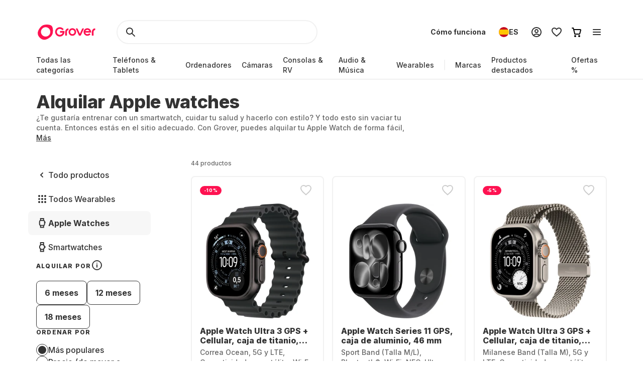

--- FILE ---
content_type: text/html; charset=utf-8
request_url: https://www.grover.com/es-es/wearables/apple-watches
body_size: 120565
content:
<!DOCTYPE html><html lang="es"><head><meta charSet="utf-8" data-next-head=""/><meta name="viewport" content="width=device-width" data-next-head=""/><title data-next-head="">Alquila un Apple Watch y llévalo contigo con total flexibilidad | Grover</title><meta name="description" content="Encuentra tu Apple Watch perfecto para alquilar en Grover ✓ Plazos flexibles ✓ Sin obligación de compra ✓ Los mejores modelos ▶ ¡Alquila ahora tu Apple Watch!" data-next-head=""/><link rel="alternate" href="https://www.grover.com/at-en/wearables/apple-watches" hrefLang="en-at" data-testid="rel-alternate-testid" data-next-head=""/><link rel="alternate" href="https://www.grover.com/at-de/wearables/apple-watches" hrefLang="de-at" data-testid="rel-alternate-testid" data-next-head=""/><link rel="alternate" href="https://www.grover.com/de-en/wearables/apple-watches" hrefLang="en-de" data-testid="rel-alternate-testid" data-next-head=""/><link rel="alternate" href="https://www.grover.com/de-de/wearables/apple-watches" hrefLang="de-de" data-testid="rel-alternate-testid" data-next-head=""/><link rel="alternate" href="https://www.grover.com/nl-en/wearables/apple-watches" hrefLang="en-nl" data-testid="rel-alternate-testid" data-next-head=""/><link rel="alternate" href="https://www.grover.com/nl-nl/wearables/apple-watches" hrefLang="nl-nl" data-testid="rel-alternate-testid" data-next-head=""/><link rel="alternate" href="https://www.grover.com/es-en/wearables/apple-watches" hrefLang="en-es" data-testid="rel-alternate-testid" data-next-head=""/><link rel="alternate" href="https://www.grover.com/es-es/wearables/apple-watches" hrefLang="es-es" data-testid="rel-alternate-testid" data-next-head=""/><link rel="alternate" href="https://www.grover.com/us-en/wearables/apple-watches" hrefLang="en-us" data-testid="rel-alternate-testid" data-next-head=""/><script type="application/ld+json" id="breadcrumb-details" data-next-head="">{"@context":"http://schema.org/","@type":"BreadcrumbList","itemListElement":[{"@type":"ListItem","position":1,"name":"Homepage","item":"https://www.grover.com/es-es/"},{"@type":"ListItem","position":2,"name":"Apple Watches","item":"https://www.grover.com/es-es/wearables/apple-watches"}]}</script><link rel="canonical" href="https://www.grover.com/es-es/wearables/apple-watches" data-testid="rel-canonical-testid" data-next-head=""/><link rel="icon" href="/favicon.ico" sizes="any"/><link rel="icon" href="/icon.svg" type="image/svg+xml"/><link rel="apple-touch-icon" href="/apple-touch-icon.png"/><link rel="manifest" href="/manifest.json"/><meta name="google-site-verification" content="qGsbEm8jEZqOjYarf1V1D_J8yuX_AZtm0YP-v5r4m48"/><script src="https://euob.seroundprince.com/sxp/i/3eb2e0da8dd48abade461c4caf19b1ea.js" async="" data-ch="grover" class="ct_clicktrue_83167" data-jsonp="onCheqResponse"></script><link rel="preload" href="https://www.grover.com/_next/static/media/e4af272ccee01ff0-s.p.woff2" as="font" type="font/woff2" crossorigin="anonymous" data-next-font="size-adjust"/><link rel="preload" href="https://www.grover.com/_next/static/css/056ebe09884ec648.css" as="style"/><link rel="stylesheet" href="https://www.grover.com/_next/static/css/056ebe09884ec648.css" data-n-g=""/><link rel="preload" href="https://www.grover.com/_next/static/css/b1fdaa099e029f72.css" as="style"/><link rel="stylesheet" href="https://www.grover.com/_next/static/css/b1fdaa099e029f72.css" data-n-p=""/><noscript data-n-css=""></noscript><script defer="" nomodule="" src="https://www.grover.com/_next/static/chunks/polyfills-42372ed130431b0a.js"></script><script src="https://www.grover.com/_next/static/chunks/webpack-54979bd8c03ebe9a.js" defer=""></script><script src="https://www.grover.com/_next/static/chunks/framework-6c17f08e07d1abc4.js" defer=""></script><script src="https://www.grover.com/_next/static/chunks/main-7361aabff6dc94b8.js" defer=""></script><script src="https://www.grover.com/_next/static/chunks/pages/_app-8a94dc0474008112.js" defer=""></script><script src="https://www.grover.com/_next/static/chunks/7969-0580d523c2122d26.js" defer=""></script><script src="https://www.grover.com/_next/static/chunks/169-359e08fb9cb0e8ae.js" defer=""></script><script src="https://www.grover.com/_next/static/chunks/9814-7ea3515a07ce44c7.js" defer=""></script><script src="https://www.grover.com/_next/static/chunks/4583-3791e74d490acd24.js" defer=""></script><script src="https://www.grover.com/_next/static/chunks/7296-1745ff943593e28c.js" defer=""></script><script src="https://www.grover.com/_next/static/chunks/1234-ab0fb25bc7faeb15.js" defer=""></script><script src="https://www.grover.com/_next/static/chunks/6956-6d6da950e2093da0.js" defer=""></script><script src="https://www.grover.com/_next/static/chunks/362-4c1dddb590b18334.js" defer=""></script><script src="https://www.grover.com/_next/static/chunks/7971-2002438f75a40a60.js" defer=""></script><script src="https://www.grover.com/_next/static/chunks/5799-b2d753f3a4dcb1fb.js" defer=""></script><script src="https://www.grover.com/_next/static/chunks/2652-5d22bcd8fa80fb6e.js" defer=""></script><script src="https://www.grover.com/_next/static/chunks/631-121b5de0ba5e1eac.js" defer=""></script><script src="https://www.grover.com/_next/static/chunks/2148-369233b2cb7ed1a4.js" defer=""></script><script src="https://www.grover.com/_next/static/chunks/pages/%5Bstore-locale%5D/%5Bcategory%5D/%5BsubCategory%5D-5877018e95ccc618.js" defer=""></script><script src="https://www.grover.com/_next/static/0.4.0-8IMdoJnvqcDOHlGJ-L94e/_buildManifest.js" defer=""></script><script src="https://www.grover.com/_next/static/0.4.0-8IMdoJnvqcDOHlGJ-L94e/_ssgManifest.js" defer=""></script><style id="__jsx-897517369">*{font-family:'Inter', 'Inter Fallback'}</style><style data-styled="" data-styled-version="5.3.10">.dijYbX{padding:0 16px;width:auto;height:48px;min-width:85px;background-color:#FFFFFF;color:#333333;font-size:16px;font-weight:700;line-height:1.5;-webkit-letter-spacing:normal;-moz-letter-spacing:normal;-ms-letter-spacing:normal;letter-spacing:normal;line-height:1.25;text-align:center;-webkit-text-decoration:none;text-decoration:none;border:none;border-radius:9999px;display:-webkit-box;display:-webkit-flex;display:-ms-flexbox;display:flex;-webkit-align-items:center;-webkit-box-align:center;-ms-flex-align:center;align-items:center;-webkit-box-pack:center;-webkit-justify-content:center;-ms-flex-pack:center;justify-content:center;gap:8px;outline:none;overflow:hidden;box-sizing:border-box;cursor:pointer;-webkit-transition:-webkit-transform 100ms cubic-bezier(0.2,0,0,1);-webkit-transition:transform 100ms cubic-bezier(0.2,0,0,1);transition:transform 100ms cubic-bezier(0.2,0,0,1);min-width:100px;padding:0;min-width:0;background-color:transparent;-webkit-text-decoration:underline;text-decoration:underline;}/*!sc*/
.dijYbX > svg{-webkit-flex-shrink:0;-ms-flex-negative:0;flex-shrink:0;}/*!sc*/
.dijYbX:hover{background-color:#F1F1F1;}/*!sc*/
.dijYbX:active{-webkit-transform:scale(0.96);-ms-transform:scale(0.96);transform:scale(0.96);}/*!sc*/
.dijYbX:focus-visible{box-shadow:0 0 0 2px #FFFFFF,0 0 0 4px #333333;-webkit-transition:box-shadow 200ms cubic-bezier(0.2,0,0,1);transition:box-shadow 200ms cubic-bezier(0.2,0,0,1);}/*!sc*/
.dijYbX:disabled{background-color:#F7F7F7;color:#999999;box-shadow:none;cursor:not-allowed;}/*!sc*/
.dijYbX:disabled:hover{background-color:#F7F7F7;color:#999999;box-shadow:none;}/*!sc*/
.dijYbX:disabled:active{-webkit-transform:none;-ms-transform:none;transform:none;}/*!sc*/
.dijYbX:hover{background-color:transparent;color:#18191F;}/*!sc*/
.dijYbX:disabled{background-color:transparent;}/*!sc*/
.dijYbX:disabled:hover{background-color:transparent;}/*!sc*/
.gsPfTf{padding:0 16px;width:auto;height:48px;min-width:85px;background-color:#FFFFFF;color:#333333;font-size:16px;font-weight:700;line-height:1.5;-webkit-letter-spacing:normal;-moz-letter-spacing:normal;-ms-letter-spacing:normal;letter-spacing:normal;line-height:1.25;text-align:center;-webkit-text-decoration:none;text-decoration:none;border:none;border-radius:9999px;display:-webkit-box;display:-webkit-flex;display:-ms-flexbox;display:flex;-webkit-align-items:center;-webkit-box-align:center;-ms-flex-align:center;align-items:center;-webkit-box-pack:center;-webkit-justify-content:center;-ms-flex-pack:center;justify-content:center;gap:8px;outline:none;overflow:hidden;box-sizing:border-box;cursor:pointer;-webkit-transition:-webkit-transform 100ms cubic-bezier(0.2,0,0,1);-webkit-transition:transform 100ms cubic-bezier(0.2,0,0,1);transition:transform 100ms cubic-bezier(0.2,0,0,1);min-width:100px;background-color:#F7F7F7;}/*!sc*/
.gsPfTf > svg{-webkit-flex-shrink:0;-ms-flex-negative:0;flex-shrink:0;}/*!sc*/
.gsPfTf:hover{background-color:#F1F1F1;}/*!sc*/
.gsPfTf:active{-webkit-transform:scale(0.96);-ms-transform:scale(0.96);transform:scale(0.96);}/*!sc*/
.gsPfTf:focus-visible{box-shadow:0 0 0 2px #FFFFFF,0 0 0 4px #333333;-webkit-transition:box-shadow 200ms cubic-bezier(0.2,0,0,1);transition:box-shadow 200ms cubic-bezier(0.2,0,0,1);}/*!sc*/
.gsPfTf:disabled{background-color:#F7F7F7;color:#999999;box-shadow:none;cursor:not-allowed;}/*!sc*/
.gsPfTf:disabled:hover{background-color:#F7F7F7;color:#999999;box-shadow:none;}/*!sc*/
.gsPfTf:disabled:active{-webkit-transform:none;-ms-transform:none;transform:none;}/*!sc*/
.gsPfTf:hover{background-color:#F1F1F1;}/*!sc*/
.cTpFDi{padding:0 16px;width:auto;height:48px;min-width:85px;background-color:#FFFFFF;color:#333333;font-size:16px;font-weight:700;line-height:1.5;-webkit-letter-spacing:normal;-moz-letter-spacing:normal;-ms-letter-spacing:normal;letter-spacing:normal;line-height:1.25;text-align:center;-webkit-text-decoration:none;text-decoration:none;border:none;border-radius:9999px;display:-webkit-box;display:-webkit-flex;display:-ms-flexbox;display:flex;-webkit-align-items:center;-webkit-box-align:center;-ms-flex-align:center;align-items:center;-webkit-box-pack:center;-webkit-justify-content:center;-ms-flex-pack:center;justify-content:center;gap:8px;outline:none;overflow:hidden;box-sizing:border-box;cursor:pointer;-webkit-transition:-webkit-transform 100ms cubic-bezier(0.2,0,0,1);-webkit-transition:transform 100ms cubic-bezier(0.2,0,0,1);transition:transform 100ms cubic-bezier(0.2,0,0,1);min-width:100px;background-color:#333333;color:#FFFFFF;}/*!sc*/
.cTpFDi > svg{-webkit-flex-shrink:0;-ms-flex-negative:0;flex-shrink:0;}/*!sc*/
.cTpFDi:hover{background-color:#F1F1F1;}/*!sc*/
.cTpFDi:active{-webkit-transform:scale(0.96);-ms-transform:scale(0.96);transform:scale(0.96);}/*!sc*/
.cTpFDi:focus-visible{box-shadow:0 0 0 2px #FFFFFF,0 0 0 4px #333333;-webkit-transition:box-shadow 200ms cubic-bezier(0.2,0,0,1);transition:box-shadow 200ms cubic-bezier(0.2,0,0,1);}/*!sc*/
.cTpFDi:disabled{background-color:#F7F7F7;color:#999999;box-shadow:none;cursor:not-allowed;}/*!sc*/
.cTpFDi:disabled:hover{background-color:#F7F7F7;color:#999999;box-shadow:none;}/*!sc*/
.cTpFDi:disabled:active{-webkit-transform:none;-ms-transform:none;transform:none;}/*!sc*/
.cTpFDi:hover{background-color:#18191F;}/*!sc*/
.xkRBU{padding:0 16px;width:auto;height:48px;min-width:85px;background-color:#FFFFFF;color:#333333;font-size:16px;font-weight:700;line-height:1.5;-webkit-letter-spacing:normal;-moz-letter-spacing:normal;-ms-letter-spacing:normal;letter-spacing:normal;line-height:1.25;text-align:center;-webkit-text-decoration:none;text-decoration:none;border:none;border-radius:9999px;display:-webkit-box;display:-webkit-flex;display:-ms-flexbox;display:flex;-webkit-align-items:center;-webkit-box-align:center;-ms-flex-align:center;align-items:center;-webkit-box-pack:center;-webkit-justify-content:center;-ms-flex-pack:center;justify-content:center;gap:8px;outline:none;overflow:hidden;box-sizing:border-box;cursor:pointer;-webkit-transition:-webkit-transform 100ms cubic-bezier(0.2,0,0,1);-webkit-transition:transform 100ms cubic-bezier(0.2,0,0,1);transition:transform 100ms cubic-bezier(0.2,0,0,1);min-width:100px;box-shadow:inset 0 0 0 2px #333333;}/*!sc*/
.xkRBU > svg{-webkit-flex-shrink:0;-ms-flex-negative:0;flex-shrink:0;}/*!sc*/
.xkRBU:hover{background-color:#F1F1F1;}/*!sc*/
.xkRBU:active{-webkit-transform:scale(0.96);-ms-transform:scale(0.96);transform:scale(0.96);}/*!sc*/
.xkRBU:focus-visible{box-shadow:0 0 0 2px #FFFFFF,0 0 0 4px #333333;-webkit-transition:box-shadow 200ms cubic-bezier(0.2,0,0,1);transition:box-shadow 200ms cubic-bezier(0.2,0,0,1);}/*!sc*/
.xkRBU:disabled{background-color:#F7F7F7;color:#999999;box-shadow:none;cursor:not-allowed;}/*!sc*/
.xkRBU:disabled:hover{background-color:#F7F7F7;color:#999999;box-shadow:none;}/*!sc*/
.xkRBU:disabled:active{-webkit-transform:none;-ms-transform:none;transform:none;}/*!sc*/
.xkRBU:focus-visible{box-shadow:inset 0 0 0 2px #333333, 0 0 0 2px #FFFFFF,0 0 0 4px #333333;}/*!sc*/
data-styled.g3[id="sc-ewnqHT"]{content:"dijYbX,gsPfTf,cTpFDi,xkRBU,"}/*!sc*/
.jOzhxO{color:#FFFFFF;line-height:0;-webkit-flex-shrink:0;-ms-flex-negative:0;flex-shrink:0;}/*!sc*/
data-styled.g5[id="sc-dicizt"]{content:"jOzhxO,"}/*!sc*/
.hCfJCn{padding:0;width:24px;height:24px;background-color:#FFFFFF;border:1px solid #333333;border-radius:4px;display:-webkit-box;display:-webkit-flex;display:-ms-flexbox;display:flex;-webkit-align-items:center;-webkit-box-align:center;-ms-flex-align:center;align-items:center;-webkit-box-pack:center;-webkit-justify-content:center;-ms-flex-pack:center;justify-content:center;-webkit-flex-shrink:0;-ms-flex-negative:0;flex-shrink:0;box-sizing:border-box;overflow:hidden;cursor:pointer;-webkit-transition:background-color 100ms cubic-bezier(0.2,0,0,1);transition:background-color 100ms cubic-bezier(0.2,0,0,1);}/*!sc*/
.hCfJCn[data-state='checked']{background-color:#333333;}/*!sc*/
.hCfJCn[data-state='checked'][data-disabled]{background-color:#999999;}/*!sc*/
.hCfJCn[data-disabled]{border-color:#999999;background-color:#F7F7F7;cursor:not-allowed;}/*!sc*/
.hCfJCn:focus,.hCfJCn:focus-visible{outline:none;}/*!sc*/
data-styled.g6[id="sc-iVCKna"]{content:"hCfJCn,"}/*!sc*/
.fUNmKX{display:-webkit-box;display:-webkit-flex;display:-ms-flexbox;display:flex;-webkit-align-items:flex-start;-webkit-box-align:flex-start;-ms-flex-align:flex-start;align-items:flex-start;}/*!sc*/
data-styled.g7[id="sc-gxYJeL"]{content:"fUNmKX,"}/*!sc*/
.ka-DEwo{min-width:0;font-size:16px;font-weight:500;line-height:1.5;-webkit-letter-spacing:normal;-moz-letter-spacing:normal;-ms-letter-spacing:normal;letter-spacing:normal;color:#333333;}/*!sc*/
.ka-DEwo a{color:inherit;outline:none;text-underline-offset:2px;font-size:16px;font-weight:500;line-height:1.5;-webkit-letter-spacing:normal;-moz-letter-spacing:normal;-ms-letter-spacing:normal;letter-spacing:normal;-webkit-text-decoration:underline;text-decoration:underline;}/*!sc*/
.ka-DEwo:hover{color:#18191F;}/*!sc*/
data-styled.g8[id="sc-kPTPQs"]{content:"ka-DEwo,"}/*!sc*/
.kKVhWA{min-width:0;display:-webkit-box;display:-webkit-flex;display:-ms-flexbox;display:flex;-webkit-align-items:center;-webkit-box-align:center;-ms-flex-align:center;align-items:center;-webkit-box-flex:1;-webkit-flex-grow:1;-ms-flex-positive:1;flex-grow:1;}/*!sc*/
data-styled.g9[id="sc-ispOId"]{content:"kKVhWA,"}/*!sc*/
.fQTWMg{width:-webkit-fit-content;width:-moz-fit-content;width:fit-content;min-width:0;background-color:#FFFFFF;border-radius:4px;display:-webkit-box;display:-webkit-flex;display:-ms-flexbox;display:flex;-webkit-align-items:stretch;-webkit-box-align:stretch;-ms-flex-align:stretch;align-items:stretch;gap:12px;box-sizing:border-box;cursor:pointer;overflow:hidden;}/*!sc*/
.fQTWMg:has(:focus-visible){box-shadow:0 0 0 2px #FFFFFF,0 0 0 4px #333333;}/*!sc*/
data-styled.g10[id="sc-kcuKUB"]{content:"fQTWMg,"}/*!sc*/
.itBnea{padding:0 16px;width:auto;min-width:100px;height:48px;font-size:16px;font-weight:700;line-height:1.5;-webkit-letter-spacing:normal;-moz-letter-spacing:normal;-ms-letter-spacing:normal;letter-spacing:normal;color:#333333;background-color:#FFFFFF;border:1px solid #333333;border-radius:8px;display:-webkit-box;display:-webkit-flex;display:-ms-flexbox;display:flex;-webkit-align-items:center;-webkit-box-align:center;-ms-flex-align:center;align-items:center;-webkit-box-pack:center;-webkit-justify-content:center;-ms-flex-pack:center;justify-content:center;gap:8px;-webkit-flex-shrink:0;-ms-flex-negative:0;flex-shrink:0;box-sizing:border-box;overflow:hidden;-webkit-transition:all 100ms cubic-bezier(0.4,0,0.2,1);transition:all 100ms cubic-bezier(0.4,0,0.2,1);-webkit-transition-property:background-color,border-color,color;transition-property:background-color,border-color,color;cursor:pointer;}/*!sc*/
.itBnea:has(*){padding-left:12px;}/*!sc*/
.itBnea:hover{background-color:#F1F1F1;}/*!sc*/
.itBnea[data-state='checked']{color:#FFFFFF;background-color:#333333;}/*!sc*/
.itBnea:disabled{border-color:#F7F7F7;color:#999999;background-color:#F7F7F7;cursor:not-allowed;}/*!sc*/
.itBnea:focus-visible{outline:none;box-shadow:0 0 0 2px #FFFFFF,0 0 0 4px #333333;}/*!sc*/
data-styled.g17[id="sc-cJPUEC"]{content:"itBnea,"}/*!sc*/
.gGQLGh{display:-webkit-box;display:-webkit-flex;display:-ms-flexbox;display:flex;-webkit-align-items:flex-start;-webkit-box-align:flex-start;-ms-flex-align:flex-start;align-items:flex-start;-webkit-flex-wrap:wrap;-ms-flex-wrap:wrap;flex-wrap:wrap;gap:12px;}/*!sc*/
data-styled.g18[id="sc-jeCNp"]{content:"gGQLGh,"}/*!sc*/
.hNsArf{display:-webkit-box;display:-webkit-flex;display:-ms-flexbox;display:flex;-webkit-align-items:flex-start;-webkit-box-align:flex-start;-ms-flex-align:flex-start;align-items:flex-start;}/*!sc*/
data-styled.g47[id="sc-dEsUz"]{content:"hNsArf,"}/*!sc*/
.bBaYqw{min-width:0;font-size:16px;font-weight:500;line-height:1.5;-webkit-letter-spacing:normal;-moz-letter-spacing:normal;-ms-letter-spacing:normal;letter-spacing:normal;color:#333333;}/*!sc*/
.bBaYqw:hover{color:#18191F;}/*!sc*/
data-styled.g48[id="sc-eItWsw"]{content:"bBaYqw,"}/*!sc*/
.fzhlOs{min-width:0;display:-webkit-box;display:-webkit-flex;display:-ms-flexbox;display:flex;-webkit-align-items:center;-webkit-box-align:center;-ms-flex-align:center;align-items:center;-webkit-box-flex:1;-webkit-flex-grow:1;-ms-flex-positive:1;flex-grow:1;}/*!sc*/
data-styled.g49[id="sc-fIwssx"]{content:"fzhlOs,"}/*!sc*/
.caMAts{padding:0;width:24px;height:24px;background-color:#FFFFFF;border:1px solid #333333;border-radius:9999px;display:-webkit-box;display:-webkit-flex;display:-ms-flexbox;display:flex;-webkit-align-items:center;-webkit-box-align:center;-ms-flex-align:center;align-items:center;-webkit-box-pack:center;-webkit-justify-content:center;-ms-flex-pack:center;justify-content:center;-webkit-flex-shrink:0;-ms-flex-negative:0;flex-shrink:0;box-sizing:border-box;overflow:hidden;}/*!sc*/
.caMAts[data-disabled]{border-color:#999999;background-color:#F7F7F7;cursor:not-allowed;}/*!sc*/
.caMAts:focus-visible{outline:none;box-shadow:0 0 0 2px #FFFFFF,0 0 0 4px #333333;}/*!sc*/
data-styled.g50[id="sc-OKtSx"]{content:"caMAts,"}/*!sc*/
.bbZrhW{width:16px;height:16px;background-color:#333333;border-radius:9999px;-webkit-animation:ibdzZY 100ms cubic-bezier(0.2,0,0,1);animation:ibdzZY 100ms cubic-bezier(0.2,0,0,1);}/*!sc*/
.bbZrhW[data-disabled]{background-color:#999999;}/*!sc*/
data-styled.g51[id="sc-fecFrY"]{content:"bbZrhW,"}/*!sc*/
.gdivPr{width:-webkit-fit-content;width:-moz-fit-content;width:fit-content;min-width:0;background-color:#FFFFFF;border-radius:4px;display:-webkit-box;display:-webkit-flex;display:-ms-flexbox;display:flex;-webkit-align-items:stretch;-webkit-box-align:stretch;-ms-flex-align:stretch;align-items:stretch;gap:12px;box-sizing:border-box;cursor:pointer;}/*!sc*/
data-styled.g52[id="sc-bhlPkD"]{content:"gdivPr,"}/*!sc*/
.laiKVy{display:-webkit-box;display:-webkit-flex;display:-ms-flexbox;display:flex;-webkit-flex-direction:column;-ms-flex-direction:column;flex-direction:column;-webkit-align-items:flex-start;-webkit-box-align:flex-start;-ms-flex-align:flex-start;align-items:flex-start;-webkit-flex-wrap:wrap;-ms-flex-wrap:wrap;flex-wrap:wrap;gap:16px 24px;}/*!sc*/
data-styled.g53[id="sc-fwEaKe"]{content:"laiKVy,"}/*!sc*/
.iOoXzX{margin-left:auto;line-height:0;-webkit-flex-shrink:0;-ms-flex-negative:0;flex-shrink:0;}/*!sc*/
data-styled.g54[id="sc-hpGEOZ"]{content:"iOoXzX,"}/*!sc*/
.cCTOIE{width:100%;font-size:16px;font-weight:500;line-height:1.5;-webkit-letter-spacing:normal;-moz-letter-spacing:normal;-ms-letter-spacing:normal;letter-spacing:normal;color:#333333;background-color:#FFFFFF;border:2px solid #F1F1F1;border-radius:9999px;display:-webkit-inline-box;display:-webkit-inline-flex;display:-ms-inline-flexbox;display:inline-flex;-webkit-align-items:center;-webkit-box-align:center;-ms-flex-align:center;align-items:center;-webkit-box-pack:justify;-webkit-justify-content:space-between;-ms-flex-pack:justify;justify-content:space-between;gap:16px;outline:none;cursor:pointer;padding:0 24px;height:48px;}/*!sc*/
.cCTOIE > span{display:-webkit-box;display:-webkit-flex;display:-ms-flexbox;display:flex;-webkit-align-items:center;-webkit-box-align:center;-ms-flex-align:center;align-items:center;gap:16px;-webkit-user-select:none;-moz-user-select:none;-ms-user-select:none;user-select:none;}/*!sc*/
.cCTOIE[data-disabled]{cursor:not-allowed;color:#999999;}/*!sc*/
.cCTOIE:focus-visible{box-shadow:0 0 0 2px #FFFFFF,0 0 0 4px #333333;-webkit-transition:box-shadow 200ms cubic-bezier(0.2,0,0,1);transition:box-shadow 200ms cubic-bezier(0.2,0,0,1);}/*!sc*/
data-styled.g59[id="sc-gAigJI"]{content:"cCTOIE,"}/*!sc*/
.heVQkS{padding:16px;border-radius:8px;margin-bottom:24px;border:1px solid #F1F1F1;display:grid;-webkit-align-content:center;-ms-flex-line-pack:center;align-content:center;row-gap:8px;-webkit-align-items:center;-webkit-box-align:center;-ms-flex-align:center;align-items:center;background:#F7F7F7;grid-template-columns:1fr auto;grid-template-rows:auto;}/*!sc*/
data-styled.g75[id="sc-gACFrS"]{content:"heVQkS,"}/*!sc*/
.dFkSDF{grid-column:1 / 3;grid-row:1;display:-webkit-box;display:-webkit-flex;display:-ms-flexbox;display:flex;-webkit-flex-direction:column;-ms-flex-direction:column;flex-direction:column;grid-column:1;-webkit-flex-direction:row;-ms-flex-direction:row;flex-direction:row;-webkit-align-items:center;-webkit-box-align:center;-ms-flex-align:center;align-items:center;}/*!sc*/
data-styled.g76[id="sc-bxiBER"]{content:"dFkSDF,"}/*!sc*/
.iwZAzm{width:48px;height:48px;color:#FE1251;background-color:#FFFFFF;border-radius:9999px;display:-webkit-box;display:-webkit-flex;display:-ms-flexbox;display:flex;-webkit-flex-shrink:0;-ms-flex-negative:0;flex-shrink:0;-webkit-align-items:center;-webkit-box-align:center;-ms-flex-align:center;align-items:center;-webkit-box-pack:center;-webkit-justify-content:center;-ms-flex-pack:center;justify-content:center;}/*!sc*/
data-styled.g77[id="sc-iHDLbo"]{content:"iwZAzm,"}/*!sc*/
.fTzsvW{color:#333333;-webkit-align-self:center;-ms-flex-item-align:center;align-self:center;margin:0 16px;}/*!sc*/
data-styled.g78[id="sc-fAMvPz"]{content:"fTzsvW,"}/*!sc*/
.fcRfyW{margin:16px 0 4px 0;font-size:16px;font-weight:800;line-height:1.2;-webkit-letter-spacing:normal;-moz-letter-spacing:normal;-ms-letter-spacing:normal;letter-spacing:normal;margin:0;}/*!sc*/
data-styled.g79[id="sc-bvLVNa"]{content:"fcRfyW,"}/*!sc*/
.cKZdMb{margin:0 0 8px 0;font-size:16px;font-weight:500;line-height:1.5;-webkit-letter-spacing:normal;-moz-letter-spacing:normal;-ms-letter-spacing:normal;letter-spacing:normal;color:#666666;line-height:1.5;margin:0;}/*!sc*/
data-styled.g80[id="sc-iwCbjw"]{content:"cKZdMb,"}/*!sc*/
.cxLprv{grid-row:1;grid-column:2;}/*!sc*/
data-styled.g81[id="sc-jwExjx"]{content:"cxLprv,"}/*!sc*/
html,body,div,span,applet,object,iframe,h1,h2,h3,h4,h5,h6,p,blockquote,pre,a,abbr,acronym,address,big,cite,code,del,dfn,em,img,ins,kbd,q,s,samp,small,strike,strong,sub,sup,tt,var,b,u,i,center,dl,dt,dd,menu,ol,ul,li,fieldset,form,label,legend,table,caption,tbody,tfoot,thead,tr,th,td,article,aside,canvas,details,embed,figure,figcaption,footer,header,hgroup,main,menu,nav,output,ruby,section,summary,time,mark,audio,video{margin:0;padding:0;border:0;font-size:100%;font:inherit;vertical-align:baseline;}/*!sc*/
article,aside,details,figcaption,figure,footer,header,hgroup,main,menu,nav,section{display:block;}/*!sc*/
*[hidden]{display:none;}/*!sc*/
body{line-height:1;}/*!sc*/
menu,ol,ul{list-style:none;}/*!sc*/
blockquote,q{quotes:none;}/*!sc*/
blockquote:before,blockquote:after,q:before,q:after{content:'';content:none;}/*!sc*/
table{border-collapse:collapse;border-spacing:0;}/*!sc*/
*,*:after,*:before{box-sizing:border-box;-webkit-font-smoothing:antialiased;}/*!sc*/
body{background:#FFFFFF;max-width:100%;}/*!sc*/
body,html,div{font-family:'Inter','Inter Fallback' !important;}/*!sc*/
data-styled.g83[id="sc-global-eDfsxi1"]{content:"sc-global-eDfsxi1,"}/*!sc*/
.eiSyak{display:-webkit-box;display:-webkit-flex;display:-ms-flexbox;display:flex;-webkit-align-items:center;-webkit-box-align:center;-ms-flex-align:center;align-items:center;gap:24px;}/*!sc*/
data-styled.g84[id="sc-1d200426-0"]{content:"eiSyak,"}/*!sc*/
.iVCGGu{display:-webkit-box;display:-webkit-flex;display:-ms-flexbox;display:flex;-webkit-align-items:center;-webkit-box-align:center;-ms-flex-align:center;align-items:center;-webkit-flex-wrap:nowrap;-ms-flex-wrap:nowrap;flex-wrap:nowrap;-webkit-box-pack:space-around;-webkit-justify-content:space-around;-ms-flex-pack:space-around;justify-content:space-around;width:100%;}/*!sc*/
.iVCGGu > a{line-height:0;}/*!sc*/
data-styled.g85[id="sc-708eb310-0"]{content:"iVCGGu,"}/*!sc*/
.Dgesb{margin-left:4px;font-size:16px;font-weight:500;line-height:1.5;-webkit-letter-spacing:normal;-moz-letter-spacing:normal;-ms-letter-spacing:normal;letter-spacing:normal;color:#666666;line-height:unset;}/*!sc*/
data-styled.g86[id="sc-708eb310-1"]{content:"Dgesb,"}/*!sc*/
.fJRCCn{font-size:12px;font-weight:500;line-height:1.5;-webkit-letter-spacing:normal;-moz-letter-spacing:normal;-ms-letter-spacing:normal;letter-spacing:normal;color:#666666;text-align:center;}/*!sc*/
data-styled.g89[id="sc-261f13ed-2"]{content:"fJRCCn,"}/*!sc*/
.ljBFSU{display:-webkit-box;display:-webkit-flex;display:-ms-flexbox;display:flex;-webkit-box-pack:center;-webkit-justify-content:center;-ms-flex-pack:center;justify-content:center;-webkit-flex-direction:column;-ms-flex-direction:column;flex-direction:column;-webkit-align-items:center;-webkit-box-align:center;-ms-flex-align:center;align-items:center;padding:32px 0px;gap:16px;}/*!sc*/
@media (min-width:768px){.ljBFSU{-webkit-flex-direction:row;-ms-flex-direction:row;flex-direction:row;}}/*!sc*/
data-styled.g90[id="sc-b2006515-0"]{content:"ljBFSU,"}/*!sc*/
.ehXEbV{font-size:16px;font-weight:500;line-height:1.5;-webkit-letter-spacing:normal;-moz-letter-spacing:normal;-ms-letter-spacing:normal;letter-spacing:normal;color:#333333;text-align:center;}/*!sc*/
@media (min-width:768px){.ehXEbV{text-align:unset;}}/*!sc*/
data-styled.g91[id="sc-b2006515-1"]{content:"ehXEbV,"}/*!sc*/
.kROgrQ{display:-webkit-box;display:-webkit-flex;display:-ms-flexbox;display:flex;-webkit-flex-direction:column;-ms-flex-direction:column;flex-direction:column;-webkit-align-items:center;-webkit-box-align:center;-ms-flex-align:center;align-items:center;margin-top:32px;}/*!sc*/
@media (min-width:768px){.kROgrQ{-webkit-align-items:flex-start;-webkit-box-align:flex-start;-ms-flex-align:flex-start;align-items:flex-start;margin-top:0;}}/*!sc*/
.kROgrQ li{margin-top:24px;}/*!sc*/
@media (min-width:768px){.kROgrQ li{margin:0 0 24px 0;}}/*!sc*/
.kROgrQ a{font-size:16px;font-weight:500;line-height:1.5;-webkit-letter-spacing:normal;-moz-letter-spacing:normal;-ms-letter-spacing:normal;letter-spacing:normal;color:#333333;-webkit-text-decoration:none;text-decoration:none;cursor:pointer;}/*!sc*/
.kROgrQ a:hover{-webkit-text-decoration:underline;text-decoration:underline;}/*!sc*/
data-styled.g92[id="sc-4f62666e-0"]{content:"kROgrQ,"}/*!sc*/
.bbDDCy{font-size:12px;font-weight:800;line-height:1.2;-webkit-letter-spacing:0.1em;-moz-letter-spacing:0.1em;-ms-letter-spacing:0.1em;letter-spacing:0.1em;text-transform:uppercase;color:#333333;}/*!sc*/
@media (min-width:768px){.bbDDCy{margin-bottom:24px;}}/*!sc*/
data-styled.g93[id="sc-4f62666e-1"]{content:"bbDDCy,"}/*!sc*/
.brcevu{grid-area:legal;display:-webkit-box;display:-webkit-flex;display:-ms-flexbox;display:flex;-webkit-flex-flow:wrap;-ms-flex-flow:wrap;flex-flow:wrap;justify-self:center;-webkit-box-pack:center;-webkit-justify-content:center;-ms-flex-pack:center;justify-content:center;margin-top:24px;}/*!sc*/
@media (min-width:1024px){.brcevu{margin-top:0px;justify-self:end;-webkit-box-pack:space-around;-webkit-justify-content:space-around;-ms-flex-pack:space-around;justify-content:space-around;}}/*!sc*/
data-styled.g94[id="sc-c05b31fb-0"]{content:"brcevu,"}/*!sc*/
.dOsWjE{font-size:16px;font-weight:500;line-height:1.5;-webkit-letter-spacing:normal;-moz-letter-spacing:normal;-ms-letter-spacing:normal;letter-spacing:normal;color:#333333;-webkit-text-decoration:none;text-decoration:none;margin-right:24px;cursor:pointer;grid-area:'legal';}/*!sc*/
.dOsWjE:last-child{margin:0;}/*!sc*/
.dOsWjE:hover{-webkit-text-decoration:underline;text-decoration:underline;}/*!sc*/
data-styled.g95[id="sc-c05b31fb-1"]{content:"dOsWjE,"}/*!sc*/
.gcBASM{display:-webkit-box;display:-webkit-flex;display:-ms-flexbox;display:flex;gap:8px;-webkit-flex-wrap:none;-ms-flex-wrap:none;flex-wrap:none;-webkit-box-pack:justify;-webkit-justify-content:space-between;-ms-flex-pack:justify;justify-content:space-between;max-width:unset;-webkit-align-items:center;-webkit-box-align:center;-ms-flex-align:center;align-items:center;list-style:none;padding:0;margin:8px 0 0 0;}/*!sc*/
@media (min-width:1024px){.gcBASM{margin-top:0;gap:16px;}}/*!sc*/
data-styled.g96[id="sc-5a170839-0"]{content:"gcBASM,"}/*!sc*/
.iRjVmZ{display:-webkit-box;display:-webkit-flex;display:-ms-flexbox;display:flex;-webkit-align-items:center;-webkit-box-align:center;-ms-flex-align:center;align-items:center;}/*!sc*/
data-styled.g97[id="sc-5a170839-1"]{content:"iRjVmZ,"}/*!sc*/
.fWWwqX{grid-area:social;display:-webkit-box;display:-webkit-flex;display:-ms-flexbox;display:flex;-webkit-box-pack:space-around;-webkit-justify-content:space-around;-ms-flex-pack:space-around;justify-content:space-around;list-style:none;padding:0;margin:0;}/*!sc*/
data-styled.g98[id="sc-2803a310-0"]{content:"fWWwqX,"}/*!sc*/
.gBVJTL{display:-webkit-box;display:-webkit-flex;display:-ms-flexbox;display:flex;-webkit-align-items:center;-webkit-box-align:center;-ms-flex-align:center;align-items:center;}/*!sc*/
data-styled.g99[id="sc-2803a310-1"]{content:"gBVJTL,"}/*!sc*/
.bPoBEe{grid-area:divider;width:100%;border-top:2px solid #F1F1F1;}/*!sc*/
data-styled.g100[id="sc-93d063b5-0"]{content:"bPoBEe,"}/*!sc*/
.jFPHBP{display:-webkit-box;display:-webkit-flex;display:-ms-flexbox;display:flex;-webkit-flex-direction:column;-ms-flex-direction:column;flex-direction:column;-webkit-box-pack:justify;-webkit-justify-content:space-between;-ms-flex-pack:justify;justify-content:space-between;padding:24px 0;}/*!sc*/
@media (min-width:768px){.jFPHBP{display:grid;grid-template-columns:1fr 1fr 1fr 1fr;-webkit-flex:1;-ms-flex:1;flex:1;padding:32px 0;}}/*!sc*/
data-styled.g101[id="sc-93d063b5-1"]{content:"jFPHBP,"}/*!sc*/
.kKTvGz{display:-webkit-box;display:-webkit-flex;display:-ms-flexbox;display:flex;-webkit-box-pack:justify;-webkit-justify-content:space-between;-ms-flex-pack:justify;justify-content:space-between;-webkit-flex-direction:column-reverse;-ms-flex-direction:column-reverse;flex-direction:column-reverse;-webkit-align-items:center;-webkit-box-align:center;-ms-flex-align:center;align-items:center;padding:32px 0px;}/*!sc*/
.kKTvGz > div{margin-bottom:16px;}/*!sc*/
.kKTvGz > div:first-child{margin-bottom:0;}/*!sc*/
@media (min-width:1024px){.kKTvGz{-webkit-flex-direction:row;-ms-flex-direction:row;flex-direction:row;-webkit-align-items:stretch;-webkit-box-align:stretch;-ms-flex-align:stretch;align-items:stretch;}.kKTvGz > div{margin-bottom:0;}}/*!sc*/
data-styled.g102[id="sc-93d063b5-2"]{content:"kKTvGz,"}/*!sc*/
.MpDna{display:-webkit-box;display:-webkit-flex;display:-ms-flexbox;display:flex;-webkit-flex-direction:column;-ms-flex-direction:column;flex-direction:column;-webkit-align-items:center;-webkit-box-align:center;-ms-flex-align:center;align-items:center;gap:16px;}/*!sc*/
@media (min-width:1024px){.MpDna{-webkit-flex-direction:row;-ms-flex-direction:row;flex-direction:row;}}/*!sc*/
.MpDna a{line-height:0;}/*!sc*/
data-styled.g103[id="sc-93d063b5-3"]{content:"MpDna,"}/*!sc*/
.fRVZnw{display:grid;grid-template-areas:'social' 'legal' 'copyright';padding:32px 0px;}/*!sc*/
@media (min-width:768px){.fRVZnw{grid-template-areas:'copyright social' 'legal legal';-webkit-box-pack:center;-webkit-justify-content:center;-ms-flex-pack:center;justify-content:center;}}/*!sc*/
@media (min-width:1024px){.fRVZnw{grid-template-areas:'copyright social legal';-webkit-box-pack:initial;-webkit-justify-content:initial;-ms-flex-pack:initial;justify-content:initial;}}/*!sc*/
data-styled.g104[id="sc-93d063b5-4"]{content:"fRVZnw,"}/*!sc*/
.hLblpl{font-size:16px;font-weight:500;line-height:1.5;-webkit-letter-spacing:normal;-moz-letter-spacing:normal;-ms-letter-spacing:normal;letter-spacing:normal;color:#333333;grid-area:copyright;margin-top:24px;display:-webkit-box;display:-webkit-flex;display:-ms-flexbox;display:flex;justify-self:center;}/*!sc*/
@media (min-width:768px){.hLblpl{margin-top:0;justify-self:start;}}/*!sc*/
data-styled.g106[id="sc-93d063b5-6"]{content:"hLblpl,"}/*!sc*/
.jjlsvn{display:-webkit-box;display:-webkit-flex;display:-ms-flexbox;display:flex;-webkit-flex-direction:column;-ms-flex-direction:column;flex-direction:column;gap:8px;}/*!sc*/
@media (min-width:768px){.jjlsvn{-webkit-order:9;-ms-flex-order:9;order:9;}}/*!sc*/
data-styled.g107[id="sc-93d063b5-7"]{content:"jjlsvn,"}/*!sc*/
.kqzhWA{padding:56px 16px 0;margin-top:auto;width:100%;max-width:1600px;}/*!sc*/
@media (min-width:1024px){.kqzhWA{padding:56px 72px 0;}}/*!sc*/
data-styled.g109[id="sc-93d063b5-9"]{content:"kqzhWA,"}/*!sc*/
.jkioUO{display:-webkit-box;display:-webkit-flex;display:-ms-flexbox;display:flex;-webkit-flex-direction:column;-ms-flex-direction:column;flex-direction:column;-webkit-align-items:center;-webkit-box-align:center;-ms-flex-align:center;align-items:center;gap:16px;}/*!sc*/
data-styled.g111[id="sc-93d063b5-11"]{content:"jkioUO,"}/*!sc*/
.gOYdjl{position:relative;-webkit-flex:1;-ms-flex:1;flex:1;width:100%;height:40px;}/*!sc*/
@media (min-width:1024px){.gOYdjl{height:48px;max-width:416px;}}/*!sc*/
data-styled.g112[id="styles__OuterWrap-sc-9u6xc1-0"]{content:"gOYdjl,"}/*!sc*/
.liVivv{position:absolute;display:-webkit-box;display:-webkit-flex;display:-ms-flexbox;display:flex;-webkit-flex-direction:column;-ms-flex-direction:column;flex-direction:column;background-color:transparent;color:#333333;width:100%;height:100%;overflow-y:auto;overflow:visible;}/*!sc*/
data-styled.g113[id="styles__SearchInactiveWrap-sc-9u6xc1-1"]{content:"liVivv,"}/*!sc*/
.kRjrPl{position:relative;display:-webkit-box;display:-webkit-flex;display:-ms-flexbox;display:flex;-webkit-align-items:center;-webkit-box-align:center;-ms-flex-align:center;align-items:center;width:100%;height:40px;gap:8px;padding:0 8px;cursor:pointer;border-radius:2px;}/*!sc*/
@media (min-width:1024px){.kRjrPl{height:48px;}}/*!sc*/
data-styled.g116[id="styles__FormWrapper-sc-9u6xc1-4"]{content:"kRjrPl,"}/*!sc*/
.gIujbv{display:-webkit-box;display:-webkit-flex;display:-ms-flexbox;display:flex;position:absolute;left:24px;}/*!sc*/
data-styled.g117[id="styles__SearchButton-sc-9u6xc1-5"]{content:"gIujbv,"}/*!sc*/
.dVCoMD{text-overflow:ellipsis;display:-webkit-box;display:-webkit-flex;display:-ms-flexbox;display:flex;-webkit-align-items:center;-webkit-box-align:center;-ms-flex-align:center;align-items:center;-webkit-flex:1;-ms-flex:1;flex:1;font-size:16px;font-weight:500;line-height:1.5;-webkit-letter-spacing:normal;-moz-letter-spacing:normal;-ms-letter-spacing:normal;letter-spacing:normal;font-weight:700;font-size:16px;line-height:24px;height:40px;padding:0 0 0 48px;border-radius:100px;border:2px solid #F1F1F1;background-color:transparent;color:#333333;outline:transparent;caret-color:#333333;}/*!sc*/
.dVCoMD::-webkit-search-cancel-button{-webkit-appearance:none;outline:none;}/*!sc*/
@media (min-width:1024px){.dVCoMD{height:48px;}}/*!sc*/
data-styled.g118[id="styles__SearchBar-sc-9u6xc1-6"]{content:"dVCoMD,"}/*!sc*/
.fCwJqe{display:none;margin-left:calc(-50vw + 50%);padding:4px 8px;width:calc(100vw - 0px);-webkit-align-items:center;-webkit-box-align:center;-ms-flex-align:center;align-items:center;-webkit-box-pack:center;-webkit-justify-content:center;-ms-flex-pack:center;justify-content:center;text-align:center;background-color:#FFFFFF;}/*!sc*/
@media (min-width:768px){.fCwJqe{display:-webkit-box;display:-webkit-flex;display:-ms-flexbox;display:flex;}}/*!sc*/
.fCwJqe *{color:#fff;fill:#fff;}/*!sc*/
.fCwJqe a{-webkit-text-decoration:underline;text-decoration:underline;}/*!sc*/
.fCwJqe a:hover{color:#fff;}/*!sc*/
data-styled.g120[id="styles__BannerWrapper-sc-lxf84j-0"]{content:"fCwJqe,"}/*!sc*/
.ceeFsZ{font-size:12px;font-weight:500;line-height:1.5;-webkit-letter-spacing:normal;-moz-letter-spacing:normal;-ms-letter-spacing:normal;letter-spacing:normal;white-space:nowrap;overflow:hidden;text-overflow:ellipsis;}/*!sc*/
data-styled.g121[id="styles__BannerText-sc-lxf84j-1"]{content:"ceeFsZ,"}/*!sc*/
.eTuTrK{margin-right:32px;height:32px;display:inline-block;}/*!sc*/
@media (min-width:1024px){.eTuTrK{height:40px;}}/*!sc*/
data-styled.g122[id="GroverLogo__GroverLogoLink-sc-u2rji4-0"]{content:"eTuTrK,"}/*!sc*/
.dkeccM{z-index:9;background-color:#FFFFFF;position:-webkit-sticky;position:sticky;top:0;-webkit-transition:-webkit-transform 300ms ease-in-out;-webkit-transition:transform 300ms ease-in-out;transition:transform 300ms ease-in-out;}/*!sc*/
data-styled.g123[id="styles__StickyHeaderWrapper-sc-1o5nrqq-0"]{content:"dkeccM,"}/*!sc*/
.cIoBws{z-index:9;display:-webkit-box;display:-webkit-flex;display:-ms-flexbox;display:flex;-webkit-flex-direction:column;-ms-flex-direction:column;flex-direction:column;background-color:#FFFFFF;}/*!sc*/
data-styled.g124[id="styles__RootWrapper-sc-1o5nrqq-1"]{content:"cIoBws,"}/*!sc*/
.bIYQXk{position:relative;height:48px;display:-webkit-box;display:-webkit-flex;display:-ms-flexbox;display:flex;-webkit-align-items:center;-webkit-box-align:center;-ms-flex-align:center;align-items:center;-webkit-box-pack:justify;-webkit-justify-content:space-between;-ms-flex-pack:justify;justify-content:space-between;-webkit-flex:1;-ms-flex:1;flex:1;padding:12px 0;}/*!sc*/
data-styled.g125[id="styles__TopWrapper-sc-1o5nrqq-2"]{content:"bIYQXk,"}/*!sc*/
.kyYhzs{display:-webkit-box;display:-webkit-flex;display:-ms-flexbox;display:flex;-webkit-align-items:center;-webkit-box-align:center;-ms-flex-align:center;align-items:center;font-size:14px;font-weight:500;line-height:20px;color:#333333;position:relative;}/*!sc*/
.kyYhzs > div:first-child > div:first-child{padding:8px 10px 8px 0;}/*!sc*/
.kyYhzs > div:first-child > div:first-child > div{width:calc(100% - 10px);}/*!sc*/
data-styled.g126[id="styles__BottomWrapper-sc-1o5nrqq-3"]{content:"kyYhzs,"}/*!sc*/
.eFTrFx{position:absolute;margin-left:calc(-50vw + 50%);margin-top:-1.5px;left:0;right:0;height:2px;width:calc(100vw - 0px);background-color:#f1f1f1;pointer-events:none;}/*!sc*/
data-styled.g127[id="styles__DesktopDivider-sc-1o5nrqq-4"]{content:"eFTrFx,"}/*!sc*/
.dzsDOi{display:-webkit-box;display:-webkit-flex;display:-ms-flexbox;display:flex;-webkit-align-items:center;-webkit-box-align:center;-ms-flex-align:center;align-items:center;gap:4px;margin-left:auto;-webkit-box-pack:end;-webkit-justify-content:flex-end;-ms-flex-pack:end;justify-content:flex-end;}/*!sc*/
data-styled.g128[id="styles__HeaderActions-sc-1o5nrqq-5"]{content:"dzsDOi,"}/*!sc*/
.ikUZmv{cursor:pointer;position:relative;padding:8px;border-radius:24px;display:-webkit-box;display:-webkit-flex;display:-ms-flexbox;display:flex;-webkit-align-items:center;-webkit-box-align:center;-ms-flex-align:center;align-items:center;-webkit-box-pack:center;-webkit-justify-content:center;-ms-flex-pack:center;justify-content:center;}/*!sc*/
.ikUZmv:hover{background-color:#F1F1F1;}/*!sc*/
.ikUZmv > svg{pointer-events:none;}/*!sc*/
.ikUZmv > a{display:-webkit-box;display:-webkit-flex;display:-ms-flexbox;display:flex;}/*!sc*/
data-styled.g129[id="styles__HeaderActionWrapper-sc-1o5nrqq-6"]{content:"ikUZmv,"}/*!sc*/
.kvPUcj{cursor:pointer;position:relative;padding:8px;border-radius:24px;display:-webkit-box;display:-webkit-flex;display:-ms-flexbox;display:flex;-webkit-align-items:center;-webkit-box-align:center;-ms-flex-align:center;align-items:center;-webkit-box-pack:center;-webkit-justify-content:center;-ms-flex-pack:center;justify-content:center;background:none;border:none;}/*!sc*/
.kvPUcj:hover{background-color:#F1F1F1;}/*!sc*/
.kvPUcj > svg{pointer-events:none;}/*!sc*/
data-styled.g130[id="styles__HeaderActionButton-sc-1o5nrqq-7"]{content:"kvPUcj,"}/*!sc*/
.bcqAYq{background:#f1f1f1;display:inline-block;margin:8px 10px 10px;width:2px;padding:8px 0 10px;border-radius:24px;height:21px;}/*!sc*/
data-styled.g131[id="styles__CategoriesDivider-sc-1o5nrqq-8"]{content:"bcqAYq,"}/*!sc*/
.cMqvyW{width:96px;}/*!sc*/
@media (min-width:1024px){.cMqvyW{width:120px;}}/*!sc*/
data-styled.g132[id="styles__GroverLogo-sc-1o5nrqq-9"]{content:"cMqvyW,"}/*!sc*/
.fCzSWy{position:relative;}/*!sc*/
data-styled.g140[id="styles__MenuWrapper-sc-x8m7p5-0"]{content:"fCzSWy,"}/*!sc*/
.qsAFu{cursor:pointer;padding:8px;border-radius:999px;display:-webkit-box;display:-webkit-flex;display:-ms-flexbox;display:flex;-webkit-align-items:center;-webkit-box-align:center;-ms-flex-align:center;align-items:center;-webkit-box-pack:center;-webkit-justify-content:center;-ms-flex-pack:center;justify-content:center;background-color:#FFFFFF;}/*!sc*/
.qsAFu:hover{background-color:#F1F1F1;}/*!sc*/
.qsAFu:after{position:absolute;top:0;left:0;width:120%;height:120%;-webkit-transform:translate(-10%,0);-ms-transform:translate(-10%,0);transform:translate(-10%,0);z-index:1;content:'';}/*!sc*/
data-styled.g141[id="styles__MenuButton-sc-x8m7p5-1"]{content:"qsAFu,"}/*!sc*/
.eondyQ{display:-webkit-box;display:-webkit-flex;display:-ms-flexbox;display:flex;-webkit-flex-direction:column;-ms-flex-direction:column;flex-direction:column;background-color:#FFFFFF;overflow-x:hidden;z-index:2;box-shadow:0 4px 10px 0 rgba(0,0,0,0.13),0 0 3px 0 rgba(0,0,0,0.05);position:absolute;top:48px;right:0;min-width:280px;padding:12px 0;border-radius:24px;visibility:hidden;}/*!sc*/
data-styled.g142[id="styles__MenuContent-sc-x8m7p5-2"]{content:"eondyQ,"}/*!sc*/
.jKtDGD{font-size:16px;font-weight:500;line-height:1.5;-webkit-letter-spacing:normal;-moz-letter-spacing:normal;-ms-letter-spacing:normal;letter-spacing:normal;line-height:24px;color:#333333;cursor:pointer;display:-webkit-box;display:-webkit-flex;display:-ms-flexbox;display:flex;-webkit-align-items:center;-webkit-box-align:center;-ms-flex-align:center;align-items:center;-webkit-box-pack:justify;-webkit-justify-content:space-between;-ms-flex-pack:justify;justify-content:space-between;width:100%;padding:12px 24px;}/*!sc*/
.jKtDGD:hover{background:#f1f1f1;}/*!sc*/
data-styled.g147[id="styles__MenuItemLink-sc-x8m7p5-7"]{content:"jKtDGD,"}/*!sc*/
.btxjSI{font-size:16px;font-weight:500;line-height:1.5;-webkit-letter-spacing:normal;-moz-letter-spacing:normal;-ms-letter-spacing:normal;letter-spacing:normal;line-height:24px;color:#333333;cursor:pointer;display:-webkit-box;display:-webkit-flex;display:-ms-flexbox;display:flex;-webkit-align-items:center;-webkit-box-align:center;-ms-flex-align:center;align-items:center;-webkit-box-pack:justify;-webkit-justify-content:space-between;-ms-flex-pack:justify;justify-content:space-between;width:100%;padding:12px 24px;}/*!sc*/
.btxjSI:hover{background:#f1f1f1;}/*!sc*/
data-styled.g148[id="styles__MenuItem-sc-x8m7p5-8"]{content:"btxjSI,"}/*!sc*/
.hRJkps{border:1px solid #f1f1f1;width:100%;margin:8px 0;}/*!sc*/
data-styled.g149[id="styles__MenuDivider-sc-x8m7p5-9"]{content:"hRJkps,"}/*!sc*/
.evkVxW{display:-webkit-box;display:-webkit-flex;display:-ms-flexbox;display:flex;-webkit-flex-direction:column;-ms-flex-direction:column;flex-direction:column;-webkit-align-items:flex-start;-webkit-box-align:flex-start;-ms-flex-align:flex-start;align-items:flex-start;gap:12px;cursor:default;}/*!sc*/
.evkVxW:hover{background-color:#FFFFFF;}/*!sc*/
data-styled.g162[id="styles__AccountUserInfo-sc-pw68an-0"]{content:"evkVxW,"}/*!sc*/
.forTQi{font-size:16px;font-weight:500;line-height:1.5;-webkit-letter-spacing:normal;-moz-letter-spacing:normal;-ms-letter-spacing:normal;letter-spacing:normal;font-weight:700;line-height:120%;}/*!sc*/
data-styled.g163[id="styles__AccountWelcomeText-sc-pw68an-1"]{content:"forTQi,"}/*!sc*/
.kbpfLA{display:-webkit-box;display:-webkit-flex;display:-ms-flexbox;display:flex;-webkit-flex-direction:row;-ms-flex-direction:row;flex-direction:row;gap:8px;width:100%;}/*!sc*/
data-styled.g167[id="styles__AccountWelcomeButtons-sc-pw68an-5"]{content:"kbpfLA,"}/*!sc*/
.cpEJXB{cursor:pointer;display:-webkit-box;display:-webkit-flex;display:-ms-flexbox;display:flex;-webkit-box-pack:center;-webkit-justify-content:center;-ms-flex-pack:center;justify-content:center;-webkit-align-items:center;-webkit-box-align:center;-ms-flex-align:center;align-items:center;font-size:16px;font-weight:500;line-height:1.5;-webkit-letter-spacing:normal;-moz-letter-spacing:normal;-ms-letter-spacing:normal;letter-spacing:normal;font-weight:700;line-height:150%;width:100%;max-height:40px;padding:12px 16px;border-radius:88px;color:#FFFFFF;background-color:#FE1251;}/*!sc*/
.cpEJXB:hover{background-color:#ba264d;}/*!sc*/
.klzmaY{cursor:pointer;display:-webkit-box;display:-webkit-flex;display:-ms-flexbox;display:flex;-webkit-box-pack:center;-webkit-justify-content:center;-ms-flex-pack:center;justify-content:center;-webkit-align-items:center;-webkit-box-align:center;-ms-flex-align:center;align-items:center;font-size:16px;font-weight:500;line-height:1.5;-webkit-letter-spacing:normal;-moz-letter-spacing:normal;-ms-letter-spacing:normal;letter-spacing:normal;font-weight:700;line-height:150%;width:100%;max-height:40px;padding:12px 16px;border-radius:88px;color:#333333;background-color:#FFFFFF;border:2px solid #333333;}/*!sc*/
.klzmaY:hover{background-color:#f1f1f1;}/*!sc*/
data-styled.g168[id="styles__Button-sc-pw68an-6"]{content:"cpEJXB,klzmaY,"}/*!sc*/
.djqKBP{cursor:pointer;display:-webkit-box;display:-webkit-flex;display:-ms-flexbox;display:flex;padding:10px;border-radius:20px;font-size:14px;font-weight:700;line-height:1.452;-webkit-letter-spacing:normal;-moz-letter-spacing:normal;-ms-letter-spacing:normal;letter-spacing:normal;color:#333333;}/*!sc*/
.djqKBP:hover{background-color:#F1F1F1;}/*!sc*/
data-styled.g170[id="styles__StyledLink-sc-1mc8vq3-0"]{content:"djqKBP,"}/*!sc*/
.kUZSpm{cursor:pointer;width:100%;height:100%;background-image:url(https://images.ctfassets.net/1kxe1uignlmb/6ihFKZg4T1c7s33zkp2ucZ/0b90beb0fa7808b239c130e5e81c44fc/122025-Christmas-Onsite-MenuCard.png?w=624&h=416&q=85);background-position:center;background-repeat:no-repeat;background-size:cover;border-radius:16px;display:-webkit-box;display:-webkit-flex;display:-ms-flexbox;display:flex;-webkit-flex-direction:column;-ms-flex-direction:column;flex-direction:column;-webkit-box-pack:end;-webkit-justify-content:flex-end;-ms-flex-pack:end;justify-content:flex-end;aspect-ratio:3/2;}/*!sc*/
data-styled.g171[id="styles__Wrapper-sc-my08da-0"]{content:"kUZSpm,"}/*!sc*/
.kewDDf{display:-webkit-inline-box;display:-webkit-inline-flex;display:-ms-inline-flexbox;display:inline-flex;gap:4px;padding:16px 24px;background:linear-gradient( 180deg,rgba(0,0,0,0) 0%,rgba(0,0,0,0.2) 53.32%,rgba(0,0,0,0.4) 100% );border-radius:0 0 16px 16px;}/*!sc*/
data-styled.g172[id="styles__Content-sc-my08da-1"]{content:"kewDDf,"}/*!sc*/
.jqElgX{font-size:16px;font-weight:500;line-height:1.5;-webkit-letter-spacing:normal;-moz-letter-spacing:normal;-ms-letter-spacing:normal;letter-spacing:normal;line-height:24px;font-weight:700;color:#FFFFFF;}/*!sc*/
data-styled.g173[id="styles__Title-sc-my08da-2"]{content:"jqElgX,"}/*!sc*/
.kRxQSR{position:relative;}/*!sc*/
data-styled.g174[id="styles__OverlayWrapper-sc-u55a76-0"]{content:"kRxQSR,"}/*!sc*/
.iiWuob{position:fixed;left:0;display:none;width:100%;background-color:white;box-shadow:0 8px 10px 0 rgba(0,0,0,0.05);padding-right:0px;border-top:2px solid #F1F1F1;}/*!sc*/
data-styled.g175[id="styles__OverlayContentWrapper-sc-u55a76-1"]{content:"iiWuob,"}/*!sc*/
.QQPer{max-width:1600px;display:grid;grid-template-columns:1fr 1fr 1fr 1fr;gap:16px;margin:auto;padding:8px 72px 16px;}/*!sc*/
data-styled.g176[id="styles__OverlayContent-sc-u55a76-2"]{content:"QQPer,"}/*!sc*/
.gWITzX{display:-webkit-box;display:-webkit-flex;display:-ms-flexbox;display:flex;-webkit-flex-direction:column;-ms-flex-direction:column;flex-direction:column;min-width:100%;}/*!sc*/
.gWITzX > *{min-height:40px;}/*!sc*/
data-styled.g177[id="styles__OverlayContentRow-sc-u55a76-3"]{content:"gWITzX,"}/*!sc*/
.fRPRjQ{padding:8px 0;color:#333333;font-size:14px;font-style:normal;font-weight:700;}/*!sc*/
data-styled.g178[id="styles__OverlayHeader-sc-u55a76-4"]{content:"fRPRjQ,"}/*!sc*/
.dKBDvj{margin:8px 0;max-height:208px;}/*!sc*/
data-styled.g179[id="styles__OverlayMCWrapper-sc-u55a76-5"]{content:"dKBDvj,"}/*!sc*/
.gpOMGM{overflow:hidden;text-overflow:ellipsis;white-space:nowrap;}/*!sc*/
.gpOMGM:after{content:'';float:left;background:transparent;width:100%;height:2px;border-radius:1px;}/*!sc*/
data-styled.g180[id="styles__OverlayTextContent-sc-u55a76-6"]{content:"gpOMGM,"}/*!sc*/
.hhXuny{display:-webkit-box;display:-webkit-flex;display:-ms-flexbox;display:flex;-webkit-align-items:center;-webkit-box-align:center;-ms-flex-align:center;align-items:center;max-width:-webkit-max-content;max-width:-moz-max-content;max-width:max-content;cursor:pointer;padding:8px 0;gap:16px;color:#333333;font-size:14px;font-style:normal;font-weight:500;}/*!sc*/
.hhXuny:hover .styles__OverlayTextContent-sc-u55a76-6:after{background-color:#333333;}/*!sc*/
data-styled.g181[id="styles__OverlayTextWrapper-sc-u55a76-7"]{content:"hhXuny,"}/*!sc*/
.foNDfc{cursor:pointer;position:relative;padding:8px 10px;}/*!sc*/
data-styled.g182[id="styles__OverlayButtonWrapper-sc-1hmyyo1-0"]{content:"foNDfc,"}/*!sc*/
.dAFJGW{position:relative;}/*!sc*/
data-styled.g183[id="styles__OverlayButton-sc-1hmyyo1-1"]{content:"dAFJGW,"}/*!sc*/
.iAEBRp{visibility:hidden;z-index:1;position:absolute;bottom:-2px;left:10px;height:2px;width:calc(100% - 20px);background-color:#333333;border-radius:1px;}/*!sc*/
data-styled.g184[id="styles__ButtonHighlight-sc-1hmyyo1-2"]{content:"iAEBRp,"}/*!sc*/
.hKBWrR{display:-webkit-box;display:-webkit-flex;display:-ms-flexbox;display:flex;-webkit-flex-wrap:nowrap;-ms-flex-wrap:nowrap;flex-wrap:nowrap;width:100%;pointer-events:none;position:absolute;max-width:calc(100% - 70px);top:0;bottom:0;left:59px;white-space:nowrap;overflow-x:hidden;}/*!sc*/
data-styled.g219[id="styles__Wrap-sc-o67yzc-0"]{content:"hKBWrR,"}/*!sc*/
.cguBiB{padding:0;margin:0;position:relative;width:inherit;display:-webkit-box;display:-webkit-flex;display:-ms-flexbox;display:flex;-webkit-align-items:center;-webkit-box-align:center;-ms-flex-align:center;align-items:center;}/*!sc*/
data-styled.g220[id="styles__SuggestionList-sc-o67yzc-1"]{content:"cguBiB,"}/*!sc*/
.dLuHRf{display:-webkit-box;display:-webkit-flex;display:-ms-flexbox;display:flex;-webkit-align-items:center;-webkit-box-align:center;-ms-flex-align:center;align-items:center;gap:8px;list-style:none;position:absolute;font-size:16px;font-weight:500;line-height:1.5;-webkit-letter-spacing:normal;-moz-letter-spacing:normal;-ms-letter-spacing:normal;letter-spacing:normal;line-height:normal;color:#666666;opacity:0;-webkit-transition-property:opacity;transition-property:opacity;-webkit-transition-duration:300ms;transition-duration:300ms;-webkit-transition-timing-function:cubic-bezier(0.4,0,0.2,1);transition-timing-function:cubic-bezier(0.4,0,0.2,1);-webkit-transition-delay:100ms;transition-delay:100ms;}/*!sc*/
data-styled.g221[id="styles__Suggestion-sc-o67yzc-2"]{content:"dLuHRf,"}/*!sc*/
.ecHeQh{z-index:2;position:fixed;display:-webkit-box;display:-webkit-flex;display:-ms-flexbox;display:flex;-webkit-box-pack:start;-webkit-justify-content:flex-start;-ms-flex-pack:start;justify-content:flex-start;-webkit-align-items:center;-webkit-box-align:center;-ms-flex-align:center;align-items:center;bottom:0;left:0;right:0;top:0;overflow-y:auto;height:100vh;max-height:100vh;-webkit-tap-highlight-color:transparent;cursor:pointer;background:none;visibility:hidden;-webkit-transition:all 0.2s cubic-bezier(0.3,0,0.4,1);transition:all 0.2s cubic-bezier(0.3,0,0.4,1);}/*!sc*/
@media (min-width:768px){.ecHeQh{height:100vh;}}/*!sc*/
data-styled.g222[id="styles__OverlayWrapper-sc-109zm3c-0"]{content:"ecHeQh,"}/*!sc*/
.bJeMar{font-size:12px;font-weight:800;line-height:1.2;-webkit-letter-spacing:0.1em;-moz-letter-spacing:0.1em;-ms-letter-spacing:0.1em;letter-spacing:0.1em;text-transform:uppercase;display:-webkit-box;display:-webkit-flex;display:-ms-flexbox;display:flex;-webkit-align-items:center;-webkit-box-align:center;-ms-flex-align:center;align-items:center;width:100%;color:#666;padding:12px 0 12px 24px;gap:8px;}/*!sc*/
.bJeMar:after{-webkit-flex:1;-ms-flex:1;flex:1;height:2px;content:' ';background-color:#f1f1f1;}/*!sc*/
data-styled.g224[id="styles__DesktopOptionsHeader-sc-1davw7m-1"]{content:"bJeMar,"}/*!sc*/
.fVZkmx{display:-webkit-box;display:-webkit-flex;display:-ms-flexbox;display:flex;-webkit-align-items:center;-webkit-box-align:center;-ms-flex-align:center;align-items:center;gap:16px;font-weight:500;}/*!sc*/
data-styled.g228[id="styles__OptionContent-sc-1davw7m-5"]{content:"fVZkmx,"}/*!sc*/
.kHKPOe{cursor:pointer;position:relative;padding:8px;border-radius:9999px;gap:4px;display:-webkit-box;display:-webkit-flex;display:-ms-flexbox;display:flex;-webkit-align-items:center;-webkit-box-align:center;-ms-flex-align:center;align-items:center;-webkit-box-pack:center;-webkit-justify-content:center;-ms-flex-pack:center;justify-content:center;}/*!sc*/
.kHKPOe > svg{pointer-events:none;}/*!sc*/
data-styled.g229[id="styles__ButtonWrapper-sc-1davw7m-6"]{content:"kHKPOe,"}/*!sc*/
.gkuhrD{font-size:12px;font-weight:500;line-height:1.5;-webkit-letter-spacing:normal;-moz-letter-spacing:normal;-ms-letter-spacing:normal;letter-spacing:normal;color:#333333;font-size:14px;font-weight:700;line-height:20.33px;text-transform:uppercase;}/*!sc*/
data-styled.g230[id="styles__LanguageText-sc-1davw7m-7"]{content:"gkuhrD,"}/*!sc*/
body,html,div{font-family:"Inter",sans-serif;-webkit-font-smoothing:antialiased;-moz-osx-font-smoothing:grayscale;}/*!sc*/
a{color:inherit;-webkit-text-decoration:none;text-decoration:none;}/*!sc*/
a:hover{-webkit-text-decoration:none;text-decoration:none;}/*!sc*/
button{border:none;}/*!sc*/
data-styled.g231[id="sc-global-ihnpLA1"]{content:"sc-global-ihnpLA1,"}/*!sc*/
.kBmerP{width:100%;max-width:1600px;margin-bottom:24px;}/*!sc*/
.kBmerP *{-webkit-font-smoothing:antialiased;-moz-osx-font-smoothing:grayscale;}/*!sc*/
@media (min-width:1024px){.kBmerP{padding:0 72px;}}/*!sc*/
data-styled.g232[id="sc-577e04e1-0"]{content:"kBmerP,"}/*!sc*/
.dkCwyW{display:none;background:#FFFFFF;position:fixed;top:0;bottom:0;left:0;right:0;z-index:4;}/*!sc*/
data-styled.g236[id="sc-a0363f78-0"]{content:"dkCwyW,"}/*!sc*/
.dqKRqa{position:absolute;top:0;left:0;z-index:9999;padding:8px 16px;background-color:#415FFF;color:#FFFFFF;font-size:16px;font-weight:700;line-height:1.5;-webkit-letter-spacing:normal;-moz-letter-spacing:normal;-ms-letter-spacing:normal;letter-spacing:normal;-webkit-text-decoration:none;text-decoration:none;border-radius:0 0 16px 0;-webkit-transition:-webkit-transform 0.2s ease-in-out;-webkit-transition:transform 0.2s ease-in-out;transition:transform 0.2s ease-in-out;-webkit-transform:translateY(-100%);-ms-transform:translateY(-100%);transform:translateY(-100%);}/*!sc*/
.dqKRqa:focus{-webkit-transform:translateY(0);-ms-transform:translateY(0);transform:translateY(0);outline:2px solid #FFFFFF;outline-offset:2px;}/*!sc*/
.dqKRqa:hover{background-color:#415FFF;}/*!sc*/
data-styled.g296[id="sc-999557a8-0"]{content:"dqKRqa,"}/*!sc*/
.hGFIHG{width:100%;max-width:1600px;padding:0 16px;}/*!sc*/
@media (min-width:1024px){.hGFIHG{padding:0 72px;}}/*!sc*/
data-styled.g297[id="sc-e152592c-0"]{content:"hGFIHG,"}/*!sc*/
.cVQLiy{font-size:12px;font-weight:800;line-height:1.2;-webkit-letter-spacing:0.1em;-moz-letter-spacing:0.1em;-ms-letter-spacing:0.1em;letter-spacing:0.1em;text-transform:uppercase;color:#333333;display:-webkit-box;display:-webkit-flex;display:-ms-flexbox;display:flex;-webkit-align-items:center;-webkit-box-align:center;-ms-flex-align:center;align-items:center;gap:8px;margin-bottom:16px;}/*!sc*/
data-styled.g358[id="sc-9e85a294-0"]{content:"cVQLiy,"}/*!sc*/
.hWemkV{display:-webkit-box;display:-webkit-flex;display:-ms-flexbox;display:flex;-webkit-flex-direction:column;-ms-flex-direction:column;flex-direction:column;gap:32px;}/*!sc*/
@media (min-width:768px){.hWemkV{gap:40px;}}/*!sc*/
data-styled.g360[id="sc-9e85a294-2"]{content:"hWemkV,"}/*!sc*/
.qpTcD{display:-webkit-box;display:-webkit-flex;display:-ms-flexbox;display:flex;-webkit-flex-direction:column;-ms-flex-direction:column;flex-direction:column;-webkit-align-items:flex-start;-webkit-box-align:flex-start;-ms-flex-align:flex-start;align-items:flex-start;gap:8px;text-transform:capitalize;}/*!sc*/
.bvjZVa{display:-webkit-box;display:-webkit-flex;display:-ms-flexbox;display:flex;-webkit-flex-direction:column;-ms-flex-direction:column;flex-direction:column;-webkit-align-items:flex-start;-webkit-box-align:flex-start;-ms-flex-align:flex-start;align-items:flex-start;gap:8px;}/*!sc*/
data-styled.g361[id="sc-9e85a294-3"]{content:"qpTcD,bvjZVa,"}/*!sc*/
.eUndRU{margin:0 8px 0 0;display:-webkit-box;display:-webkit-flex;display:-ms-flexbox;display:flex;}/*!sc*/
.eUndRU .input-range{margin-top:10px;margin-bottom:10px;margin-left:8px;width:100%;}/*!sc*/
.eUndRU .input-range__track--active,.eUndRU .input-range__slider{background-color:#333333;}/*!sc*/
.eUndRU .input-range__slider{border:none;}/*!sc*/
.eUndRU .input-range__label--max,.eUndRU .input-range__label--min,.eUndRU .input-range__label--value{display:none;}/*!sc*/
data-styled.g362[id="sc-98b58d00-0"]{content:"eUndRU,"}/*!sc*/
.fuoMjm{font-size:16px;font-weight:500;line-height:1.5;-webkit-letter-spacing:normal;-moz-letter-spacing:normal;-ms-letter-spacing:normal;letter-spacing:normal;color:#333333;}/*!sc*/
data-styled.g363[id="sc-98b58d00-1"]{content:"fuoMjm,"}/*!sc*/
.caZjSY{position:relative;font-size:16px;font-weight:500;line-height:1.5;-webkit-letter-spacing:normal;-moz-letter-spacing:normal;-ms-letter-spacing:normal;letter-spacing:normal;color:#333333;}/*!sc*/
data-styled.g381[id="sc-39b3b13b-0"]{content:"caZjSY,"}/*!sc*/
.jBWwcF{font-size:24px;font-weight:800;line-height:1.2;-webkit-letter-spacing:normal;-moz-letter-spacing:normal;-ms-letter-spacing:normal;letter-spacing:normal;margin-bottom:16px;color:#333333;}/*!sc*/
data-styled.g386[id="sc-39b3b13b-5"]{content:"jBWwcF,"}/*!sc*/
.hbcdAY{font-size:18px;font-weight:800;line-height:1.2;-webkit-letter-spacing:normal;-moz-letter-spacing:normal;-ms-letter-spacing:normal;letter-spacing:normal;margin-bottom:16px;color:#333333;}/*!sc*/
data-styled.g388[id="sc-39b3b13b-7"]{content:"hbcdAY,"}/*!sc*/
.dyriXh{font-size:16px;font-weight:500;line-height:1.5;-webkit-letter-spacing:normal;-moz-letter-spacing:normal;-ms-letter-spacing:normal;letter-spacing:normal;margin-bottom:15px;color:#333333;}/*!sc*/
data-styled.g390[id="sc-39b3b13b-9"]{content:"dyriXh,"}/*!sc*/
.hzwAPp{list-style-position:outside;padding-left:18px;margin-bottom:15px;text-align:left;list-style-type:disc;}/*!sc*/
.hzwAPp li{margin-bottom:5px;font-size:16px;font-weight:500;line-height:1.5;-webkit-letter-spacing:normal;-moz-letter-spacing:normal;-ms-letter-spacing:normal;letter-spacing:normal;color:#333333;}/*!sc*/
data-styled.g391[id="sc-39b3b13b-10"]{content:"hzwAPp,"}/*!sc*/
.MqpSE{color:#666666;font-size:14px;font-weight:500;line-height:1.452;-webkit-letter-spacing:normal;-moz-letter-spacing:normal;-ms-letter-spacing:normal;letter-spacing:normal;position:relative;grid-area:SEOCategoryHeader;max-width:764px;}/*!sc*/
.MqpSE p{color:#666666;font-size:14px;font-weight:500;line-height:1.452;-webkit-letter-spacing:normal;-moz-letter-spacing:normal;-ms-letter-spacing:normal;letter-spacing:normal;}/*!sc*/
data-styled.g397[id="sc-68016d49-0"]{content:"MqpSE,"}/*!sc*/
.gDJJll{color:#666666;font-size:14px;font-weight:500;line-height:1.452;-webkit-letter-spacing:normal;-moz-letter-spacing:normal;-ms-letter-spacing:normal;letter-spacing:normal;position:relative;grid-area:SEOCategoryFooter;margin-bottom:56px;margin-top:36px;}/*!sc*/
.gDJJll h4{font-size:16px;font-weight:800;line-height:1.2;-webkit-letter-spacing:normal;-moz-letter-spacing:normal;-ms-letter-spacing:normal;letter-spacing:normal;color:#333333;padding:16px 0px;}/*!sc*/
.gDJJll p,.gDJJll ul{font-size:14px;font-weight:500;line-height:1.452;-webkit-letter-spacing:normal;-moz-letter-spacing:normal;-ms-letter-spacing:normal;letter-spacing:normal;color:#666666;text-overflow:ellipsis;}/*!sc*/
.gDJJll ul{list-style-type:inherit;list-style-position:inside;}/*!sc*/
.gDJJll li{padding:12px 0;padding-left:8px;}/*!sc*/
@media (min-width:1024px){.gDJJll{margin-bottom:96px;margin-top:123px;}.gDJJll h4{font-size:18px;font-weight:800;line-height:1.2;-webkit-letter-spacing:normal;-moz-letter-spacing:normal;-ms-letter-spacing:normal;letter-spacing:normal;}}/*!sc*/
data-styled.g398[id="sc-68016d49-1"]{content:"gDJJll,"}/*!sc*/
.jzoiny{max-height:40px;overflow:hidden;-webkit-transition:max-height 0.5s ease-in-out;transition:max-height 0.5s ease-in-out;will-change:contents;grid-column:1 / -1;}/*!sc*/
.gBMEky{max-height:-webkit-max-content;max-height:-moz-max-content;max-height:max-content;overflow:hidden;-webkit-transition:max-height 0.5s ease-in-out;transition:max-height 0.5s ease-in-out;will-change:contents;grid-column:1 / -1;}/*!sc*/
data-styled.g399[id="sc-1723a2ae-0"]{content:"jzoiny,gBMEky,"}/*!sc*/
.kbEAEx{padding:0;margin:0;font:inherit;color:inherit;font-size:14px;font-weight:500;line-height:1.452;-webkit-letter-spacing:normal;-moz-letter-spacing:normal;-ms-letter-spacing:normal;letter-spacing:normal;-webkit-text-decoration:underline;text-decoration:underline;color:#333333;}/*!sc*/
.kbEAEx:focus-visible{outline:revert;}/*!sc*/
data-styled.g400[id="sc-1723a2ae-1"]{content:"kbEAEx,"}/*!sc*/
.cvkQgs{position:relative;pointer-events:all;}/*!sc*/
data-styled.g419[id="sc-67941bf-0"]{content:"cvkQgs,"}/*!sc*/
@media (min-width:1024px){.ixrpwD:hover{cursor:pointer;}.ixrpwD:hover *{stroke:#333333;}}/*!sc*/
data-styled.g420[id="sc-67941bf-1"]{content:"ixrpwD,"}/*!sc*/
.kCXgQG{display:grid;padding:6px 8px;background:#FFFFFF;border-radius:8px;min-width:200px;cursor:pointer;-webkit-transition:all 300ms cubic-bezier(0.4,0,0.2,1);transition:all 300ms cubic-bezier(0.4,0,0.2,1);-webkit-transition-property:border,box-shadow;transition-property:border,box-shadow;grid-template-areas:'Header''Media''Content';grid-template-columns:auto;grid-template-rows:min-content auto min-content;border:2px solid #F1F1F1;}/*!sc*/
@media (min-width:981px){.kCXgQG:hover{box-shadow:0px 7px 15px rgba(0,0,0,0.13),0px 0px 3px rgba(0,0,0,0.05);border:2px solid rgba(0,0,0,0);}}/*!sc*/
data-styled.g422[id="sc-6e5f0d00-0"]{content:"kCXgQG,"}/*!sc*/
.emjRK{display:-webkit-box;display:-webkit-flex;display:-ms-flexbox;display:flex;-webkit-align-items:center;-webkit-box-align:center;-ms-flex-align:center;align-items:center;}/*!sc*/
data-styled.g423[id="sc-8d007d9d-0"]{content:"emjRK,"}/*!sc*/
.bVFaMS{grid-area:Content;display:-webkit-box;display:-webkit-flex;display:-ms-flexbox;display:flex;-webkit-flex-direction:column;-ms-flex-direction:column;flex-direction:column;gap:8px;padding:6px 8px;overflow:hidden;}/*!sc*/
data-styled.g428[id="sc-14c0fe1c-0"]{content:"bVFaMS,"}/*!sc*/
.hUknIc{grid-area:Header;display:-webkit-box;display:-webkit-flex;display:-ms-flexbox;display:flex;-webkit-box-pack:justify;-webkit-justify-content:space-between;-ms-flex-pack:justify;justify-content:space-between;-webkit-align-items:center;-webkit-box-align:center;-ms-flex-align:center;align-items:center;-webkit-column-gap:4px;column-gap:4px;padding:6px 8px;}/*!sc*/
data-styled.g429[id="sc-7620fcce-0"]{content:"hUknIc,"}/*!sc*/
.jKxLcC{overflow:hidden;grid-area:Media;display:-webkit-box;display:-webkit-flex;display:-ms-flexbox;display:flex;-webkit-box-pack:center;-webkit-justify-content:center;-ms-flex-pack:center;justify-content:center;margin:6px 8px;}/*!sc*/
data-styled.g430[id="sc-2855560b-0"]{content:"jKxLcC,"}/*!sc*/
.csTIT{color:#333333;-webkit-text-decoration:line-through;text-decoration:line-through;font-size:16px;font-weight:800;line-height:1.2;-webkit-letter-spacing:normal;-moz-letter-spacing:normal;-ms-letter-spacing:normal;letter-spacing:normal;}/*!sc*/
.csTIT::before,.csTIT::after{content:'';display:inline-block;width:0.3ch;}/*!sc*/
data-styled.g432[id="sc-956de85a-0"]{content:"csTIT,"}/*!sc*/
.iPKYrf{white-space:nowrap;color:#333333;font-size:16px;font-weight:800;line-height:1.2;-webkit-letter-spacing:normal;-moz-letter-spacing:normal;-ms-letter-spacing:normal;letter-spacing:normal;color:#FE1251;}/*!sc*/
.iPKYrf::before{content:' ';}/*!sc*/
.iPKYrf::before{content:'';}/*!sc*/
.civhlh{white-space:nowrap;color:#333333;font-size:16px;font-weight:800;line-height:1.2;-webkit-letter-spacing:normal;-moz-letter-spacing:normal;-ms-letter-spacing:normal;letter-spacing:normal;}/*!sc*/
.civhlh::before{content:' ';}/*!sc*/
data-styled.g433[id="sc-956de85a-1"]{content:"iPKYrf,civhlh,"}/*!sc*/
.eUVpLe{font-size:12px;font-weight:500;line-height:1.5;-webkit-letter-spacing:normal;-moz-letter-spacing:normal;-ms-letter-spacing:normal;letter-spacing:normal;color:#666666;line-height:13px;}/*!sc*/
data-styled.g434[id="sc-956de85a-2"]{content:"eUVpLe,"}/*!sc*/
.etceBu{position:relative;border-radius:24px;display:-webkit-inline-box;display:-webkit-inline-flex;display:-ms-inline-flexbox;display:inline-flex;vertical-align:top;margin-right:4px;background:#333333;color:#FFFFFF;background:#FE1251;color:#FFFFFF;}/*!sc*/
data-styled.g443[id="sc-c55ed7b9-0"]{content:"etceBu,"}/*!sc*/
.hvsrsw{font-size:12px;font-weight:800;line-height:1.2;-webkit-letter-spacing:0.1em;-moz-letter-spacing:0.1em;-ms-letter-spacing:0.1em;letter-spacing:0.1em;text-transform:uppercase;margin:4px 8px;font-size:8.5px;line-height:10px;}/*!sc*/
data-styled.g444[id="sc-c55ed7b9-1"]{content:"hvsrsw,"}/*!sc*/
.cTGyae{display:-webkit-box;display:-webkit-flex;display:-ms-flexbox;display:flex;-webkit-flex-direction:row;-ms-flex-direction:row;flex-direction:row;margin-right:24px;-webkit-flex-wrap:wrap;-ms-flex-wrap:wrap;flex-wrap:wrap;-webkit-align-items:center;-webkit-box-align:center;-ms-flex-align:center;align-items:center;}/*!sc*/
data-styled.g445[id="sc-d842c24f-0"]{content:"cTGyae,"}/*!sc*/
.cZqJNn{display:-webkit-box;display:-webkit-flex;display:-ms-flexbox;display:flex;-webkit-flex-direction:column;-ms-flex-direction:column;flex-direction:column;-webkit-box-pack:end;-webkit-justify-content:flex-end;-ms-flex-pack:end;justify-content:flex-end;margin-right:0;}/*!sc*/
data-styled.g446[id="sc-fdb413ad-0"]{content:"cZqJNn,"}/*!sc*/
.iFtZsf{display:-webkit-box;display:-webkit-flex;display:-ms-flexbox;display:flex;-webkit-flex-direction:column;-ms-flex-direction:column;flex-direction:column;-webkit-box-pack:end;-webkit-justify-content:flex-end;-ms-flex-pack:end;justify-content:flex-end;min-height:42px;margin-bottom:4px;}/*!sc*/
data-styled.g447[id="sc-fdb413ad-1"]{content:"iFtZsf,"}/*!sc*/
.kpPLJK{display:-webkit-box;-webkit-line-clamp:2;-webkit-box-orient:vertical;overflow:hidden;font-size:16px;font-weight:800;line-height:1.2;-webkit-letter-spacing:normal;-moz-letter-spacing:normal;-ms-letter-spacing:normal;letter-spacing:normal;color:#333333;}/*!sc*/
data-styled.g448[id="sc-fdb413ad-2"]{content:"kpPLJK,"}/*!sc*/
.fdvtjw{display:-webkit-box;-webkit-line-clamp:2;-webkit-box-orient:vertical;overflow:hidden;min-height:40px;margin-bottom:8px;font-size:14px;font-weight:500;line-height:1.452;-webkit-letter-spacing:normal;-moz-letter-spacing:normal;-ms-letter-spacing:normal;letter-spacing:normal;color:#666666;}/*!sc*/
data-styled.g449[id="sc-fdb413ad-3"]{content:"fdvtjw,"}/*!sc*/
.gTeJji{min-width:unset;box-shadow:none;-webkit-text-decoration:none;text-decoration:none;}/*!sc*/
.gTeJji:hover{box-shadow:none;border:2px solid #F1F1F1;}/*!sc*/
@media (min-width:1024px){.gTeJji:hover{box-shadow:0px 7px 15px rgba(0,0,0,0.13),0px 0px 3px rgba(0,0,0,0.05);border:2px solid rgba(0,0,0,0);}}/*!sc*/
data-styled.g450[id="sc-91d53085-0"]{content:"gTeJji,"}/*!sc*/
.fGlLOx{display:-webkit-box;display:-webkit-flex;display:-ms-flexbox;display:flex;-webkit-box-pack:center;-webkit-justify-content:center;-ms-flex-pack:center;justify-content:center;-webkit-align-items:center;-webkit-box-align:center;-ms-flex-align:center;align-items:center;position:relative;width:300px;aspect-ratio:auto 1;}/*!sc*/
data-styled.g451[id="sc-91d53085-1"]{content:"fGlLOx,"}/*!sc*/
.fQXsHs{height:auto;width:auto;max-width:100%;}/*!sc*/
data-styled.g452[id="sc-91d53085-2"]{content:"fQXsHs,"}/*!sc*/
.dRKXip{display:grid;grid-template-columns:1fr;gap:16px;margin:16px 0;grid-auto-rows:min-content;grid-row-gap:16px;}/*!sc*/
@media (min-width:768px){.dRKXip{grid-template-columns:repeat(3,minmax(0,1fr));}}/*!sc*/
data-styled.g474[id="sc-3f28e7b7-0"]{content:"dRKXip,"}/*!sc*/
.JcBuM{display:-webkit-box;display:-webkit-flex;display:-ms-flexbox;display:flex;-webkit-flex-direction:column;-ms-flex-direction:column;flex-direction:column;-webkit-align-items:center;-webkit-box-align:center;-ms-flex-align:center;align-items:center;}/*!sc*/
data-styled.g476[id="sc-107d811f-0"]{content:"JcBuM,"}/*!sc*/
.bQRjfQ{font-size:12px;font-weight:500;line-height:1.5;-webkit-letter-spacing:normal;-moz-letter-spacing:normal;-ms-letter-spacing:normal;letter-spacing:normal;color:#666666;margin-bottom:12px;}/*!sc*/
data-styled.g478[id="sc-107d811f-2"]{content:"bQRjfQ,"}/*!sc*/
.dGQRAw{position:relative;height:4px;width:130px;background:#F7F7F7;border-radius:2px;margin-bottom:16px;}/*!sc*/
data-styled.g479[id="sc-107d811f-3"]{content:"dGQRAw,"}/*!sc*/
.bnBTua{position:absolute;height:100%;min-width:1%;width:54.54545454545454%;background:#333333;border-radius:2px;}/*!sc*/
data-styled.g480[id="sc-107d811f-4"]{content:"bnBTua,"}/*!sc*/
.hcsNKj{list-style-type:none;width:100%;}/*!sc*/
data-styled.g483[id="sc-186f25aa-0"]{content:"hcsNKj,"}/*!sc*/
.boeKVy{display:-webkit-box;display:-webkit-flex;display:-ms-flexbox;display:flex;-webkit-align-items:center;-webkit-box-align:center;-ms-flex-align:center;align-items:center;-webkit-text-decoration:none;text-decoration:none;gap:8px;padding:12px 0;position:relative;color:#333333;font-size:16px;font-weight:500;line-height:1.5;-webkit-letter-spacing:normal;-moz-letter-spacing:normal;-ms-letter-spacing:normal;letter-spacing:normal;}/*!sc*/
.boeKVy:hover{-webkit-text-decoration:underline;text-decoration:underline;text-underline-offset:2px;}/*!sc*/
.boeKVy svg{-webkit-flex-shrink:0;-ms-flex-negative:0;flex-shrink:0;}/*!sc*/
.hfstBO{display:-webkit-box;display:-webkit-flex;display:-ms-flexbox;display:flex;-webkit-align-items:center;-webkit-box-align:center;-ms-flex-align:center;align-items:center;-webkit-text-decoration:none;text-decoration:none;gap:8px;padding:12px 0;position:relative;color:#333333;font-size:16px;font-weight:500;line-height:1.5;-webkit-letter-spacing:normal;-moz-letter-spacing:normal;-ms-letter-spacing:normal;letter-spacing:normal;font-size:16px;font-weight:700;line-height:1.5;-webkit-letter-spacing:normal;-moz-letter-spacing:normal;-ms-letter-spacing:normal;letter-spacing:normal;border-radius:8px;background-color:#F7F7F7;width:calc(100% + 32px);margin:0 -16px;padding:12px 16px;}/*!sc*/
.hfstBO:hover{-webkit-text-decoration:underline;text-decoration:underline;text-underline-offset:2px;}/*!sc*/
.hfstBO svg{-webkit-flex-shrink:0;-ms-flex-negative:0;flex-shrink:0;}/*!sc*/
data-styled.g484[id="sc-186f25aa-1"]{content:"boeKVy,hfstBO,"}/*!sc*/
.bhzUVT{display:-webkit-box;display:-webkit-flex;display:-ms-flexbox;display:flex;-webkit-flex-direction:column;-ms-flex-direction:column;flex-direction:column;-webkit-align-items:flex-start;-webkit-box-align:flex-start;-ms-flex-align:flex-start;align-items:flex-start;gap:8px;}/*!sc*/
data-styled.g486[id="sc-ece86564-0"]{content:"bhzUVT,"}/*!sc*/
.kArxHi{width:24px;height:24px;display:-webkit-box;display:-webkit-flex;display:-ms-flexbox;display:flex;-webkit-align-items:center;-webkit-box-align:center;-ms-flex-align:center;align-items:center;-webkit-box-pack:center;-webkit-justify-content:center;-ms-flex-pack:center;justify-content:center;-webkit-flex-shrink:0;-ms-flex-negative:0;flex-shrink:0;}/*!sc*/
data-styled.g489[id="sc-ece86564-3"]{content:"kArxHi,"}/*!sc*/
@media (min-width:768px){.jxXCVZ{display:grid;grid-template-columns:repeat(12,minmax(0,1fr));grid-column-gap:16px;grid-template-rows:minmax(0px,100%) auto min-content min-content min-content;grid-template-areas:' copyBox copyBox copyBox copyBox copyBox copyBox copyBox copyBox copyBox copyBox copyBox copyBox ' ' heroBanner heroBanner heroBanner heroBanner heroBanner heroBanner heroBanner heroBanner heroBanner heroBanner heroBanner heroBanner ' ' breadcrumb breadcrumb breadcrumb breadcrumb breadcrumb breadcrumb breadcrumb breadcrumb breadcrumb breadcrumb breadcrumb breadcrumb ' ' header header header header header header header header header header header header ' ' SEOCategoryHeader SEOCategoryHeader SEOCategoryHeader SEOCategoryHeader SEOCategoryHeader SEOCategoryHeader SEOCategoryHeader SEOCategoryHeader SEOCategoryHeader SEOCategoryHeader SEOCategoryHeader SEOCategoryHeader ' ' sideBar sideBar sideBar products products products products products products products products products' ' sideBar sideBar sideBar products products products products products products products products products ' ' sideBar sideBar sideBar seoBlock seoBlock seoBlock seoBlock seoBlock seoBlock seoBlock seoBlock seoBlock ' ' SEOCategoryFooter SEOCategoryFooter SEOCategoryFooter SEOCategoryFooter SEOCategoryFooter SEOCategoryFooter SEOCategoryFooter SEOCategoryFooter SEOCategoryFooter SEOCategoryFooter SEOCategoryFooter SEOCategoryFooter ';}}/*!sc*/
@media (min-width:1024px){.jxXCVZ{grid-column-gap:96px;}}/*!sc*/
data-styled.g490[id="sc-180ec162-0"]{content:"jxXCVZ,"}/*!sc*/
.dLDIQC{font-size:12px;font-weight:500;line-height:1.5;-webkit-letter-spacing:normal;-moz-letter-spacing:normal;-ms-letter-spacing:normal;letter-spacing:normal;color:#666666;display:-webkit-box;display:-webkit-flex;display:-ms-flexbox;display:flex;-webkit-box-pack:start;-webkit-justify-content:flex-start;-ms-flex-pack:start;justify-content:flex-start;}/*!sc*/
data-styled.g491[id="sc-180ec162-1"]{content:"dLDIQC,"}/*!sc*/
.kkbgIj{grid-area:sideBar;padding-top:8px;display:-webkit-box;display:-webkit-flex;display:-ms-flexbox;display:flex;-webkit-flex-direction:column;-ms-flex-direction:column;flex-direction:column;gap:32px;}/*!sc*/
data-styled.g492[id="sc-180ec162-2"]{content:"kkbgIj,"}/*!sc*/
.gOTBSq{grid-area:products;}/*!sc*/
data-styled.g493[id="sc-180ec162-3"]{content:"gOTBSq,"}/*!sc*/
.bWAOeW{display:-webkit-box;display:-webkit-flex;display:-ms-flexbox;display:flex;-webkit-flex-direction:column;-ms-flex-direction:column;flex-direction:column;grid-area:header;margin-top:16px;gap:8px;}/*!sc*/
@media (min-width:1024px){.bWAOeW{margin-bottom:32px;margin-top:0;gap:16px;}}/*!sc*/
data-styled.g501[id="sc-5ae6d140-0"]{content:"bWAOeW,"}/*!sc*/
.latfPe{font-size:24px;font-weight:800;line-height:1.2;-webkit-letter-spacing:normal;-moz-letter-spacing:normal;-ms-letter-spacing:normal;letter-spacing:normal;color:#333333;}/*!sc*/
@media (min-width:1024px){.latfPe{font-size:36px;font-weight:800;line-height:1.2;-webkit-letter-spacing:-0.01em;-moz-letter-spacing:-0.01em;-ms-letter-spacing:-0.01em;letter-spacing:-0.01em;}}/*!sc*/
data-styled.g502[id="sc-5ae6d140-1"]{content:"latfPe,"}/*!sc*/
.MIoKc{padding:0;margin:0;font:inherit;color:inherit;}/*!sc*/
.MIoKc:focus-visible{outline:revert;}/*!sc*/
data-styled.g528[id="sc-d0c15a2b-5"]{content:"MIoKc,"}/*!sc*/
@-webkit-keyframes ibdzZY{from{opacity:0;-webkit-transform:scale(0.8);-ms-transform:scale(0.8);transform:scale(0.8);}to{opacity:1;-webkit-transform:scale(1);-ms-transform:scale(1);transform:scale(1);}}/*!sc*/
@keyframes ibdzZY{from{opacity:0;-webkit-transform:scale(0.8);-ms-transform:scale(0.8);transform:scale(0.8);}to{opacity:1;-webkit-transform:scale(1);-ms-transform:scale(1);transform:scale(1);}}/*!sc*/
data-styled.g1413[id="sc-keyframes-ibdzZY"]{content:"ibdzZY,"}/*!sc*/
</style></head><body><noscript><iframe src="https://obseu.seroundprince.com/ns/3eb2e0da8dd48abade461c4caf19b1ea.html?ch=grover" title="CHEQ fraud detection tracking" width="0" height="0" style="display:none"></iframe></noscript><div id="__next"><a href="#main-content" class="sc-999557a8-0 dqKRqa">Saltar al contenido principal</a><div class="styles__StickyHeaderWrapper-sc-1o5nrqq-0 dkeccM sc-577e04e1-0 kBmerP" data-hidden="false"><div class="styles__RootWrapper-sc-1o5nrqq-1 cIoBws"><div disabled="" class="styles__BannerWrapper-sc-lxf84j-0 fCwJqe"><div data-testid="banner-text" class="styles__BannerText-sc-lxf84j-1 ceeFsZ"> </div></div><div class="styles__TopWrapper-sc-1o5nrqq-2 bIYQXk"><a aria-label="Grover Logo" class="GroverLogo__GroverLogoLink-sc-u2rji4-0 eTuTrK styles__GroverLogo-sc-1o5nrqq-9 cMqvyW" data-testid="logo" href="/es-es"><svg class="styles__GroverLogo-sc-1o5nrqq-9 cMqvyW" fill="none" height="100%" viewBox="0 0 297.6 85" xmlns="http://www.w3.org/2000/svg"><g><path d="M159.6,32.1V25c0-0.4-0.4-0.8-0.8-0.7c-5.7,0.2-9.1,2.7-11,4.8c-4.8,5.2-4.5,12.4-4.5,14.2V59
		c0,0.4,0.3,0.7,0.7,0.7h7.1c0.4,0,0.7-0.3,0.7-0.7V42.9c0,0-0.3-5.2,2.2-8c1.1-1.2,2.7-1.9,4.8-2C159.2,32.9,159.6,32.5,159.6,32.1
		" fill="#FE1251"></path><path d="M291.2,32.1V25c0-0.4-0.4-0.8-0.8-0.7c-5.7,0.2-9.1,2.7-11,4.8c-4.8,5.2-4.5,12.4-4.5,14.2V59
		c0,0.4,0.3,0.7,0.7,0.7h7.1c0.4,0,0.7-0.3,0.7-0.7V42.9c0,0-0.3-5.2,2.2-8c1.1-1.2,2.7-1.9,4.8-2C290.9,32.9,291.2,32.5,291.2,32.1
		" fill="#FE1251"></path><path d="M46.7,64.6c-12.8,0-23.1-10.4-23.1-23.1S34,18.3,46.7,18.3c12.8,0,23.1,10.4,23.1,23.1S59.5,64.6,46.7,64.6
		 M81.1,20.8c-0.9-3.4-2.4-6.6-4.7-9c-2.4-2.3-5.6-3.7-9-4.7c-8.9-2.5-19.2-2.3-28.2-0.3c-9.1,2.1-15.7,8-21.1,15.4
		c-5,6.9-9.7,15.4-10.4,24c-0.7,9,3.8,17.7,10.3,24c6.3,6.5,14.9,11,24,10.3c8.6-0.7,17.1-5.4,24-10.4c7.4-5.4,13.3-11.9,15.4-21
		C83.4,40,83.6,29.7,81.1,20.8" fill="#FE1251"></path><path d="M227.4,25l-11.6,25.4L204.1,25c-0.2-0.4-0.6-0.6-1-0.6h-6.8c-0.5,0-0.9,0.6-0.7,1l15.5,33.9
		c0.1,0.3,0.4,0.4,0.7,0.4h7.9c0.3,0,0.6-0.2,0.7-0.4l15.5-33.9c0.2-0.5-0.1-1-0.7-1h-6.8C227.9,24.3,227.5,24.6,227.4,25" fill="#FE1251"></path><path d="M242.9,37.7l0.1-0.2c1.8-3.7,5.6-6.2,9.7-6.2c4.1,0,8,2.4,9.7,6.2l0.1,0.2H242.9z M251.7,23.5
		c-9.5,0.5-17.1,8.2-17.6,17.6c-0.6,10.7,8,19.7,18.6,19.7c5.9,0,11.5-2.8,15-7.5c0.3-0.3,0.2-0.8-0.2-1.1l-5.4-3.5
		c-0.3-0.2-0.7-0.1-1,0.2c-2,2.5-5.1,4-8.4,4c-4.7,0-8.8-3-10.3-7.5l-0.1-0.2H263v0h7.5c0.4,0,0.7-0.3,0.7-0.7
		c0.1-0.8,0.2-1.6,0.2-2.4C271.4,31.5,262.5,22.9,251.7,23.5" fill="#FE1251"></path><path d="M178.7,52.8c-5.9,0-10.7-4.8-10.7-10.7c0-5.9,4.8-10.7,10.7-10.7c5.9,0,10.7,4.8,10.7,10.7
		C189.5,48,184.6,52.8,178.7,52.8 M178.7,23.4c-10.3,0-18.7,8.4-18.7,18.7c0,10.3,8.4,18.7,18.7,18.7c10.3,0,18.7-8.4,18.7-18.7
		C197.4,31.8,189,23.4,178.7,23.4" fill="#FE1251"></path><path d="M116.7,18.3c-12.8,0-23.2,10.4-23.2,23.2c0,12.8,10.4,23.2,23.2,23.2c12.8,0,23.2-10.4,23.2-23.2
		c0-1.2-0.1-2.4-0.3-3.7c-0.1-0.4-0.4-0.6-0.7-0.6h-20.5c-0.4,0-0.7,0.3-0.7,0.7V45c0,0.4,0.3,0.7,0.7,0.7h12.4l-0.1,0.2
		c-2,6.2-7.7,10.3-14.3,10.2c-8-0.2-14.5-6.9-14.3-15c0.2-7.9,6.7-14.3,14.7-14.3c4.7,0,9.1,2.2,11.8,6c0.2,0.3,0.7,0.4,1,0.2
		l5.9-3.8c0.4-0.2,0.4-0.7,0.2-1C131.3,22,124.3,18.3,116.7,18.3" fill="#FE1251"></path></g></svg></a><section aria-label="Product search" role="search" class="styles__OuterWrap-sc-9u6xc1-0 gOYdjl"><div class="styles__OverlayWrapper-sc-109zm3c-0 ecHeQh"></div><section class="styles__SearchInactiveWrap-sc-9u6xc1-1 liVivv"><div aria-label="Buscar" role="button" tabindex="0" class="styles__FormWrapper-sc-9u6xc1-4 kRjrPl"><section class="styles__SearchButton-sc-9u6xc1-5 gIujbv"><svg fill="none" height="24" viewBox="0 0 24 24" width="24" xmlns="http://www.w3.org/2000/svg"><path clip-rule="evenodd" d="M14.1922 15.6064C13.0236 16.4816 11.5723 17 10 17C6.13401 17 3 13.866 3 10C3 6.13401 6.13401 3 10 3C13.866 3 17 6.13401 17 10C17 11.5723 16.4816 13.0236 15.6064 14.1922L20.707 19.2929C21.0976 19.6834 21.0976 20.3166 20.707 20.7071C20.3165 21.0976 19.6834 21.0976 19.2928 20.7071L14.1922 15.6064ZM15 10C15 12.7614 12.7614 15 10 15C7.23858 15 5 12.7614 5 10C5 7.23858 7.23858 5 10 5C12.7614 5 15 7.23858 15 10Z" fill="#333333" fill-rule="evenodd"></path></svg></section><div class="styles__Wrap-sc-o67yzc-0 hKBWrR"><ul class="styles__SuggestionList-sc-o67yzc-1 cguBiB"><li class="styles__Suggestion-sc-o67yzc-2 dLuHRf">Busca para Smartphones...</li><li class="styles__Suggestion-sc-o67yzc-2 dLuHRf">Busca para Tablets...</li><li class="styles__Suggestion-sc-o67yzc-2 dLuHRf">Busca para E-Readers &amp; E-Paper Tablets...</li><li class="styles__Suggestion-sc-o67yzc-2 dLuHRf">Busca para Accesorios para móvil...</li><li class="styles__Suggestion-sc-o67yzc-2 dLuHRf">Busca para Portátiles...</li><li class="styles__Suggestion-sc-o67yzc-2 dLuHRf">Busca para Portátiles Gaming...</li><li class="styles__Suggestion-sc-o67yzc-2 dLuHRf">Busca para All in One PCs...</li><li class="styles__Suggestion-sc-o67yzc-2 dLuHRf">Busca para PC Sobremesa...</li><li class="styles__Suggestion-sc-o67yzc-2 dLuHRf">Busca para Monitores...</li><li class="styles__Suggestion-sc-o67yzc-2 dLuHRf">Busca para Accesorios...</li><li class="styles__Suggestion-sc-o67yzc-2 dLuHRf">Busca para Componentes para Ordenadores...</li><li class="styles__Suggestion-sc-o67yzc-2 dLuHRf">Busca para Cámaras digitales...</li><li class="styles__Suggestion-sc-o67yzc-2 dLuHRf">Busca para Objetivos...</li><li class="styles__Suggestion-sc-o67yzc-2 dLuHRf">Busca para Cámaras de acción...</li><li class="styles__Suggestion-sc-o67yzc-2 dLuHRf">Busca para Cámaras Compactas...</li><li class="styles__Suggestion-sc-o67yzc-2 dLuHRf">Busca para Accesorios de cámara...</li><li class="styles__Suggestion-sc-o67yzc-2 dLuHRf">Busca para Cámaras de vídeo...</li><li class="styles__Suggestion-sc-o67yzc-2 dLuHRf">Busca para Consolas...</li><li class="styles__Suggestion-sc-o67yzc-2 dLuHRf">Busca para Realidad Virtual...</li><li class="styles__Suggestion-sc-o67yzc-2 dLuHRf">Busca para Accesorios para Gaming...</li><li class="styles__Suggestion-sc-o67yzc-2 dLuHRf">Busca para Auriculares...</li><li class="styles__Suggestion-sc-o67yzc-2 dLuHRf">Busca para Altavoces Bluetooth...</li><li class="styles__Suggestion-sc-o67yzc-2 dLuHRf">Busca para Cine en casa...</li><li class="styles__Suggestion-sc-o67yzc-2 dLuHRf">Busca para Equipo de DJ &amp; estudio...</li><li class="styles__Suggestion-sc-o67yzc-2 dLuHRf">Busca para Hi-Fi &amp; Home Audio...</li><li class="styles__Suggestion-sc-o67yzc-2 dLuHRf">Busca para Instrumentos musicales...</li><li class="styles__Suggestion-sc-o67yzc-2 dLuHRf">Busca para Apple Watches...</li><li class="styles__Suggestion-sc-o67yzc-2 dLuHRf">Busca para Smartwatches...</li><li class="styles__Suggestion-sc-o67yzc-2 dLuHRf">Busca para Drones...</li><li class="styles__Suggestion-sc-o67yzc-2 dLuHRf">Busca para Televisores...</li><li class="styles__Suggestion-sc-o67yzc-2 dLuHRf">Busca para Proyectores...</li><li class="styles__Suggestion-sc-o67yzc-2 dLuHRf">Busca para Dispositivos de streaming...</li><li class="styles__Suggestion-sc-o67yzc-2 dLuHRf">Busca para Robot Aspiradora...</li><li class="styles__Suggestion-sc-o67yzc-2 dLuHRf">Busca para Electrodomésticos de Cocina...</li><li class="styles__Suggestion-sc-o67yzc-2 dLuHRf">Busca para Electrodomésticos Inteligentes...</li><li class="styles__Suggestion-sc-o67yzc-2 dLuHRf">Busca para Belleza y Cuidado Personal...</li><li class="styles__Suggestion-sc-o67yzc-2 dLuHRf">Busca para Purificadores de Aire...</li><li class="styles__Suggestion-sc-o67yzc-2 dLuHRf">Busca para Dispositivos para bebés...</li></ul></div><input aria-label="Buscar" autoComplete="off" data-testid="search-input" id="searchInput" tabindex="-1" type="text" class="styles__SearchBar-sc-9u6xc1-6 dVCoMD" value=""/></div></section></section><div class="styles__HeaderActions-sc-1o5nrqq-5 dzsDOi"><a aria-label="" class="styles__StyledLink-sc-1mc8vq3-0 djqKBP" href="/es-es/how-it-works">Cómo funciona</a><div class="styles__MenuWrapper-sc-x8m7p5-0 fCzSWy"><div aria-controls="menu-content" aria-expanded="false" aria-haspopup="true" aria-label="Botón de menú" data-testid="menu-button" role="button" tabindex="0" class="styles__MenuButton-sc-x8m7p5-1 qsAFu"><div class="styles__ButtonWrapper-sc-1davw7m-6 kHKPOe"><svg fill="none" height="20" viewBox="0 0 20 20" width="20" xmlns="http://www.w3.org/2000/svg"><g clip-path="url(#clip0_1486_4650)"><path d="M-3.33301 0H23.3337V20H-3.33301V0Z" fill="#C60B1E"></path><path d="M-3.33301 5H23.3337V15H-3.33301V5Z" fill="#FFC400"></path></g><defs><clipPath id="clip0_1486_4650"><rect fill="white" height="20" rx="10" width="20"></rect></clipPath></defs></svg><div class="styles__LanguageText-sc-1davw7m-7 gkuhrD">es</div></div></div><div data-testid="menu-content" id="menu-content" role="menu" tabindex="-1" class="styles__MenuContent-sc-x8m7p5-2 eondyQ"><div data-testid="desktop-header" class="styles__DesktopOptionsHeader-sc-1davw7m-1 bJeMar">Idioma</div><a class="styles__MenuItemLink-sc-x8m7p5-7 styles__DesktopOption-sc-1davw7m-3 jKtDGD" href=""><div class="styles__OptionContent-sc-1davw7m-5 fVZkmx">English</div></a><a class="styles__MenuItemLink-sc-x8m7p5-7 styles__DesktopOption-sc-1davw7m-3 jKtDGD" href=""><div class="styles__OptionContent-sc-1davw7m-5 fVZkmx">Español</div><svg fill="none" height="24" role="img" viewBox="0 0 24 24" width="24" xmlns="http://www.w3.org/2000/svg"><g id="16px Check"><path d="M7 12L10 15L17 9" id="Vector" stroke="#333333" stroke-linecap="round" stroke-width="2"></path></g></svg></a><div class="styles__DesktopOptionsHeader-sc-1davw7m-1 bJeMar">País</div><a aria-label="Cambiar a Österreich" class="styles__MenuItemLink-sc-x8m7p5-7 styles__DesktopOption-sc-1davw7m-3 jKtDGD" href=""><div class="styles__OptionContent-sc-1davw7m-5 fVZkmx"><svg fill="none" height="20" viewBox="0 0 20 20" width="20" xmlns="http://www.w3.org/2000/svg"><g clip-path="url(#clip0_1486_4635)"><path d="M19.378 13.4784C19.78 12.3951 20 11.2234 20 10.0002C20 8.77696 19.78 7.60528 19.378 6.52192L10 5.65234L0.621992 6.52192C0.220039 7.60528 0 8.77696 0 10.0002C0 11.2234 0.220039 12.3951 0.621992 13.4784L10 14.348L19.378 13.4784Z" fill="white"></path><path d="M10.0001 20.0003C14.2997 20.0003 17.9652 17.2865 19.3781 13.4785H0.62207C2.03504 17.2865 5.70043 20.0003 10.0001 20.0003Z" fill="#D80027"></path><path d="M10.0001 0C5.70043 0 2.03504 2.71375 0.62207 6.52176H19.3781C17.9652 2.71375 14.2997 0 10.0001 0Z" fill="#D80027"></path></g><defs><clipPath id="clip0_1486_4635"><rect fill="white" height="20" width="20"></rect></clipPath></defs></svg>Österreich</div></a><a aria-label="Cambiar a Deutschland" class="styles__MenuItemLink-sc-x8m7p5-7 styles__DesktopOption-sc-1davw7m-3 jKtDGD" href=""><div class="styles__OptionContent-sc-1davw7m-5 fVZkmx"><svg fill="none" height="20" viewBox="0 0 20 20" width="20" xmlns="http://www.w3.org/2000/svg"><g clip-path="url(#clip0_2632_33685)"><path d="M0 13.333H20V19.9997H0V13.333Z" fill="#FFCE00"></path><path d="M0 0H20V6.66667H0V0Z" fill="black"></path><path d="M0 6.66699H20V13.3337H0V6.66699Z" fill="#DD0000"></path></g><defs><clipPath id="clip0_2632_33685"><rect fill="white" height="19.9997" rx="9.99984" width="20"></rect></clipPath></defs></svg>Deutschland</div></a><a aria-label="Cambiar a Nederland" class="styles__MenuItemLink-sc-x8m7p5-7 styles__DesktopOption-sc-1davw7m-3 jKtDGD" href=""><div class="styles__OptionContent-sc-1davw7m-5 fVZkmx"><svg fill="none" height="20" viewBox="0 0 20 20" width="20" xmlns="http://www.w3.org/2000/svg"><g clip-path="url(#clip0_1486_4644)"><path d="M23.3337 0H-3.33301V19.9141H23.3337V0Z" fill="white"></path><path d="M23.3337 13.3633H-3.33301V20H23.3337V13.3633Z" fill="#21468B"></path><path clip-rule="evenodd" d="M-3.33301 0H23.3337V6.64062H-3.33301V0Z" fill="#AE1C28" fill-rule="evenodd"></path></g><defs><clipPath id="clip0_1486_4644"><rect fill="white" height="20" rx="10" width="20"></rect></clipPath></defs></svg>Nederland</div></a><a aria-label="Cambiar a España" class="styles__MenuItemLink-sc-x8m7p5-7 styles__DesktopOption-sc-1davw7m-3 jKtDGD" href=""><div class="styles__OptionContent-sc-1davw7m-5 fVZkmx"><svg fill="none" height="20" viewBox="0 0 20 20" width="20" xmlns="http://www.w3.org/2000/svg"><g clip-path="url(#clip0_1486_4650)"><path d="M-3.33301 0H23.3337V20H-3.33301V0Z" fill="#C60B1E"></path><path d="M-3.33301 5H23.3337V15H-3.33301V5Z" fill="#FFC400"></path></g><defs><clipPath id="clip0_1486_4650"><rect fill="white" height="20" rx="10" width="20"></rect></clipPath></defs></svg>España</div><svg fill="none" height="24" role="img" viewBox="0 0 24 24" width="24" xmlns="http://www.w3.org/2000/svg"><g id="16px Check"><path d="M7 12L10 15L17 9" id="Vector" stroke="#333333" stroke-linecap="round" stroke-width="2"></path></g></svg></a><a aria-label="Cambiar a United States" class="styles__MenuItemLink-sc-x8m7p5-7 styles__DesktopOption-sc-1davw7m-3 jKtDGD" href=""><div class="styles__OptionContent-sc-1davw7m-5 fVZkmx"><svg fill="none" height="20" viewBox="0 0 20 20" width="20" xmlns="http://www.w3.org/2000/svg"><g clip-path="url(#clip0_1486_4655)"><mask height="20" id="mask0_1486_4655" maskUnits="userSpaceOnUse" width="20" x="0" y="0"><path d="M10 20C15.5228 20 20 15.5228 20 10C20 4.47715 15.5228 0 10 0C4.47715 0 0 4.47715 0 10C0 15.5228 4.47715 20 10 20Z" fill="#F0F0F0"></path></mask><g mask="url(#mask0_1486_4655)"><path d="M10 20C15.5228 20 20 15.5228 20 10C20 4.47715 15.5228 0 10 0C4.47715 0 0 4.47715 0 10C0 15.5228 4.47715 20 10 20Z" fill="white"></path><rect fill="#D80027" height="2.5" width="23.3333" x="-1.66699" y="12.5"></rect><rect fill="#D80027" height="2.5" width="23.3333" x="-1.66699" y="17.5"></rect><rect fill="#D80027" height="2.5" width="23.3333" x="-1.66699" y="7.5"></rect><rect fill="#D80027" height="2.5" width="23.3333" x="-1.66699" y="2.5"></rect><rect fill="#0052B4" height="11.6667" width="12.5" x="-2.5" y="-1.6665"></rect></g></g><defs><clipPath id="clip0_1486_4655"><rect fill="white" height="20" width="20"></rect></clipPath></defs></svg>United States</div></a></div></div><div class="styles__MenuWrapper-sc-x8m7p5-0 fCzSWy"><div aria-controls="menu-content" aria-expanded="false" aria-haspopup="true" aria-label="Botón de menú" data-testid="menu-button" role="button" tabindex="0" class="styles__MenuButton-sc-x8m7p5-1 qsAFu"><svg fill="none" height="24" viewBox="0 0 24 24" width="24" xmlns="http://www.w3.org/2000/svg"><path clip-rule="evenodd" d="M16 10C16 12.2091 14.2091 14 12 14C9.79086 14 8 12.2091 8 10C8 7.79086 9.79086 6 12 6C14.2091 6 16 7.79086 16 10ZM14 10C14 11.1046 13.1046 12 12 12C10.8954 12 10 11.1046 10 10C10 8.89543 10.8954 8 12 8C13.1046 8 14 8.89543 14 10Z" fill="#333333" fill-rule="evenodd"></path><path clip-rule="evenodd" d="M12 22C17.5228 22 22 17.5228 22 12C22 6.47715 17.5228 2 12 2C6.47715 2 2 6.47715 2 12C2 17.5228 6.47715 22 12 22ZM12 20C13.6621 20 15.2058 19.4931 16.485 18.6255C16.0691 18.2785 15.6131 17.9798 15.1252 17.7364C14.1645 17.257 13.1063 17.0051 12.0326 17.0001C10.9589 16.9951 9.89845 17.2371 8.93326 17.7075C8.42352 17.956 7.94756 18.2646 7.51502 18.6255C8.7942 19.4931 10.3379 20 12 20ZM17.7763 17.0983C17.8519 17.1615 17.9265 17.226 17.9999 17.2917C19.2447 15.8815 20 14.0289 20 12C20 7.58172 16.4183 4 12 4C7.58172 4 4 7.58172 4 12C4 14.0289 4.7553 15.8815 6.00007 17.2917C6.09439 17.2074 6.19046 17.125 6.28822 17.0447C6.82971 16.6001 7.42305 16.2187 8.05705 15.9097C9.29801 15.3049 10.6615 14.9937 12.0419 15.0001C13.4224 15.0065 14.7829 15.3304 16.0182 15.9468C16.6493 16.2617 17.239 16.6486 17.7763 17.0983Z" fill="#333333" fill-rule="evenodd"></path></svg></div><div data-testid="menu-content" id="menu-content" role="menu" tabindex="-1" class="styles__MenuContent-sc-x8m7p5-2 eondyQ"><div class="styles__MenuItem-sc-x8m7p5-8 styles__AccountUserInfo-sc-pw68an-0 btxjSI evkVxW"><span aria-label="wave" role="img" class="styles__AccountWelcomeText-sc-pw68an-1 forTQi">Te damos la bienvenida 👋</span><div class="styles__AccountWelcomeButtons-sc-pw68an-5 kbpfLA"><button class="styles__Button-sc-pw68an-6 cpEJXB">Registrarse</button><button class="styles__Button-sc-pw68an-6 klzmaY">Entrar</button></div></div><div class="styles__MenuDivider-sc-x8m7p5-9 hRJkps"></div><a aria-label="" class="styles__MenuItemLink-sc-x8m7p5-7 jKtDGD" href="https://www.grover.com/es-es/referrals">Invitar gente</a><a aria-label="" class="styles__MenuItemLink-sc-x8m7p5-7 jKtDGD" href="https://service.grover.com/hc/es">Centro de ayuda</a></div></div><button aria-label="Iniciar sesión para ver favoritos" data-testid="favorites-wrapper-logged-out" class="styles__HeaderActionButton-sc-1o5nrqq-7 kvPUcj"><svg data-testid="favorite-icon" fill="none" height="24" viewBox="0 0 24 24" width="24" xmlns="http://www.w3.org/2000/svg"><path clip-rule="evenodd" d="M12.6808 20.7465C12.2909 21.0845 11.7091 21.0845 11.3192 20.7465C7.62139 17.5408 2 13.6123 2 8.5C2 5.41 4.42 3 7.5 3C9.24 3 10.91 3.81 12 5.08C13.09 3.81 14.76 3 16.5 3C19.58 3 22 5.41 22 8.5C22 13.6123 16.3786 17.5408 12.6808 20.7465ZM12 18.6454C14.7015 16.1861 20 12.6565 20 8.5C20 6.51695 18.4778 5 16.5 5C14.3913 5 13.2329 6.71438 12 8.15086C10.7671 6.71438 9.60866 5 7.5 5C5.52219 5 4 6.51695 4 8.5C4 12.6571 9.29799 16.1855 12 18.6454Z" fill="#333333" fill-rule="evenodd"></path></svg></button><div class="styles__HeaderActionWrapper-sc-1o5nrqq-6 ikUZmv"><svg data-testid="svg-cart" xmlns="http://www.w3.org/2000/svg" width="24" height="24" fill="none" viewBox="0 0 24 24"><path fill="currentColor" fill-rule="evenodd" d="M3.07 3a1 1 0 0 0 0 2h1.374l3.11 12h9.56a2 2 0 0 0 1.931-1.48l1.881-7A2 2 0 0 0 18.995 6H6.77l-.778-3zm6.032 12L7.288 8h11.707l-1.881 7z" clip-rule="evenodd"></path><path fill="currentColor" d="M11 20a2 2 0 1 1-4 0 2 2 0 0 1 4 0M19 20a2 2 0 1 1-4 0 2 2 0 0 1 4 0"></path></svg></div><div class="styles__MenuWrapper-sc-x8m7p5-0 fCzSWy"><div aria-controls="menu-content" aria-expanded="false" aria-haspopup="true" aria-label="Botón de menú" data-testid="menu-button" role="button" tabindex="0" class="styles__MenuButton-sc-x8m7p5-1 qsAFu"><svg fill="none" height="24" viewBox="0 0 24 24" width="24" xmlns="http://www.w3.org/2000/svg"><path clip-rule="evenodd" d="M4 7C4 6.44772 4.44772 6 5 6H19C19.5523 6 20 6.44772 20 7C20 7.55228 19.5523 8 19 8H5C4.44772 8 4 7.55228 4 7Z" fill="#333333" fill-rule="evenodd"></path><path clip-rule="evenodd" d="M4 12C4 11.4477 4.44772 11 5 11H19C19.5523 11 20 11.4477 20 12C20 12.5523 19.5523 13 19 13H5C4.44772 13 4 12.5523 4 12Z" fill="#333333" fill-rule="evenodd"></path><path clip-rule="evenodd" d="M4 17C4 16.4477 4.44772 16 5 16H19C19.5523 16 20 16.4477 20 17C20 17.5523 19.5523 18 19 18H5C4.44772 18 4 17.5523 4 17Z" fill="#333333" fill-rule="evenodd"></path></svg></div><div data-testid="menu-content" id="menu-content" role="menu" tabindex="-1" class="styles__MenuContent-sc-x8m7p5-2 eondyQ"><a aria-label="" class="styles__MenuItemLink-sc-x8m7p5-7 jKtDGD" href="/es-es/how-it-works">Cómo funciona</a><a aria-label="" class="styles__MenuItemLink-sc-x8m7p5-7 jKtDGD" href="/es-es/review">Reseñas</a><a aria-label="" class="styles__MenuItemLink-sc-x8m7p5-7 jKtDGD" href="https://service.grover.com/hc/es">Centro de ayuda</a><div class="styles__MenuDivider-sc-x8m7p5-9 hRJkps"></div><a aria-label="" class="styles__MenuItemLink-sc-x8m7p5-7 jKtDGD" href="https://www.grover.com/business_es-es/for-business">Grover Business</a><div class="styles__MenuDivider-sc-x8m7p5-9 hRJkps"></div><a aria-label="" class="styles__MenuItemLink-sc-x8m7p5-7 jKtDGD" href="https://www.grover.com/es-es/g-about/grover-care">Grover Care</a><a aria-label="" class="styles__MenuItemLink-sc-x8m7p5-7 jKtDGD" href="https://www.grover.com/es-es/referrals">Invitar a amigos y amigas</a><a aria-label="" class="styles__MenuItemLink-sc-x8m7p5-7 jKtDGD" href="https://www.grover.com/es-es/g-explore/descuento-para-estudiantes?utm_content=dropdownmenu">Descuento de estudiante</a></div></div></div></div><div class="styles__BottomWrapper-sc-1o5nrqq-3 kyYhzs"><div class="styles__OverlayWrapper-sc-u55a76-0 kRxQSR" data-testid="overlay"><div data-testid="overlay-button" class="styles__OverlayButtonWrapper-sc-1hmyyo1-0 foNDfc"><a aria-expanded="false" aria-haspopup="menu" href="#" id="overlay-button-all-categories" role="button" class="styles__OverlayButton-sc-1hmyyo1-1 dAFJGW">Todas las categorías</a><div class="styles__ButtonHighlight-sc-1hmyyo1-2 iAEBRp"></div></div><div aria-labelledby="overlay-button-all-categories" id="header-overlay-content" role="dialog" class="styles__OverlayContentWrapper-sc-u55a76-1 iiWuob"><div class="styles__OverlayContent-sc-u55a76-2 QQPer"><div class="styles__OverlayContentRow-sc-u55a76-3 gWITzX"><div class="styles__OverlayHeader-sc-u55a76-4 fRPRjQ">Todas las categorías</div><a aria-label="" class="styles__OverlayTextWrapper-sc-u55a76-7 hhXuny" href="/es-es/phones-and-tablets"><svg height="24" viewBox="0 0 1024 1024" width="24" xmlns="http://www.w3.org/2000/svg"><path d="M417,708H583C606,708,625,727,625,750C625,773,606,792,583,792H417C394,792,375,773,375,750C375,727,394,708,417,708zM792,208V792C792,861,736,917,667,917H333C264,917,208,861,208,792V208C208,139,264,83,333,83H667C736,83,792,139,792,208zM708,208C708,185,690,167,667,167H625C625,213,588,250,542,250H458C412,250,375,213,375,167H333C310,167,292,185,292,208V792C292,815,310,833,333,833H667C690,833,708,815,708,792V208z" fill="currentColor"></path></svg><div class="styles__OverlayTextContent-sc-u55a76-6 gpOMGM">Teléfonos &amp; Tablets</div></a><a aria-label="" class="styles__OverlayTextWrapper-sc-u55a76-7 hhXuny" href="/es-es/computers"><svg height="24" viewBox="0 0 1024 1024" width="24" xmlns="http://www.w3.org/2000/svg"><path d="M164,750C119,749,83,712,83,667H167V333C167,287,204,250,250,250H750C796,250,833,287,833,333V667H917C917,712,881,749,836,750C835,750,834,750,833,750H167C166,750,165,750,164,750zM250,333V667H750V333H250z" fill="currentColor"></path></svg><div class="styles__OverlayTextContent-sc-u55a76-6 gpOMGM">Ordenadores</div></a><a aria-label="" class="styles__OverlayTextWrapper-sc-u55a76-7 hhXuny" href="/es-es/cameras"><svg height="24" viewBox="0 0 1024 1024" width="24" xmlns="http://www.w3.org/2000/svg"><path d="M458,521C458,440,524,375,604,375C685,375,750,440,750,521C750,601,685,667,604,667C524,667,458,601,458,521zM604,458C570,458,542,486,542,521C542,555,570,583,604,583C639,583,667,555,667,521C667,486,639,458,604,458zM375,375H208V500H375V375zM303,208C339,208,373,224,396,250H917V792H83V250H187C211,224,244,208,280,208H303zM167,333V708H833V333H167z" fill="currentColor"></path></svg><div class="styles__OverlayTextContent-sc-u55a76-6 gpOMGM">Cámaras</div></a><a aria-label="" class="styles__OverlayTextWrapper-sc-u55a76-7 hhXuny" href="/es-es/gaming-and-vr"><svg height="24" viewBox="0 0 1024 1024" width="24" xmlns="http://www.w3.org/2000/svg"><path d="M729,625C695,625,667,597,667,563C667,528,695,500,729,500C764,500,792,528,792,563C792,597,764,625,729,625zM667,438C667,472,639,500,604,500C570,500,542,472,542,438C542,403,570,375,604,375C639,375,667,403,667,438zM375,458H458V542H375V625H292V542H208V458H292V375H375V458zM274,208C348,208,420,232,495,233C573,234,648,208,726,208C831,208,917,294,917,399V706C917,799,841,875,748,875C644,875,590,779,533,707C516,686,484,686,467,707C410,779,356,875,252,875C159,875,83,799,83,706V399C83,294,169,208,274,208zM748,792C795,792,833,753,833,706V399C833,340,785,292,726,292C649,292,573,317,495,316C420,316,348,292,274,292C215,292,167,340,167,399V706C167,753,205,792,252,792C321,792,365,702,402,655C452,593,548,593,598,655C635,702,679,792,748,792z" fill="currentColor"></path></svg><div class="styles__OverlayTextContent-sc-u55a76-6 gpOMGM">Consolas &amp; RV</div></a><a aria-label="" class="styles__OverlayTextWrapper-sc-u55a76-7 hhXuny" href="/es-es/audio-and-music"><svg height="24" viewBox="0 0 1024 1024" width="24" xmlns="http://www.w3.org/2000/svg"><path d="M83,414C83,231,231,83,414,83H586C769,83,917,231,917,414C917,483,875,543,875,613V750H792V613C792,543,833,481,833,414C833,277,723,167,586,167H414C277,167,167,277,167,414C167,481,208,543,208,613V750H125V613C125,543,83,483,83,414zM208,667C208,598,264,542,333,542H458V917H333C264,917,208,861,208,792V667zM333,625C310,625,292,644,292,667V792C292,815,310,833,333,833H375V625H333zM542,542H667C736,542,792,598,792,667V792C792,861,736,917,667,917H542V542zM625,625V833H667C690,833,708,815,708,792V667C708,644,690,625,667,625H625z" fill="currentColor"></path></svg><div class="styles__OverlayTextContent-sc-u55a76-6 gpOMGM">Audio &amp; Música</div></a><a aria-label="" class="styles__OverlayTextWrapper-sc-u55a76-7 hhXuny" href="/es-es/wearables"><svg height="24" viewBox="0 0 1024 1024" width="24" xmlns="http://www.w3.org/2000/svg"><path d="M250,375C250,321,285,274,333,257V83H667V257C715,274,750,321,750,375C773,375,792,394,792,417V500C792,523,773,542,750,542V625C750,679,715,726,667,743V917H333V743C285,726,250,679,250,625V375zM625,667C648,667,667,648,667,625V375C667,352,648,333,625,333H375C352,333,333,352,333,375V625C333,648,352,667,375,667H625zM583,167H417V250H583V167zM417,750V833H583V750H417z" fill="currentColor"></path></svg><div class="styles__OverlayTextContent-sc-u55a76-6 gpOMGM">Wearables</div></a></div><div class="styles__OverlayContentRow-sc-u55a76-3 gWITzX"><div class="styles__OverlayHeader-sc-u55a76-4 fRPRjQ"></div><a aria-label="" class="styles__OverlayTextWrapper-sc-u55a76-7 hhXuny" href="/es-es/drones"><svg height="24" viewBox="0 0 1024 1024" width="24" xmlns="http://www.w3.org/2000/svg"><path d="M343.404 87.4039C363.399 67.409 363.399 34.991 343.404 14.9961C323.409 -4.99871 290.991 -4.99871 270.996 14.9961L205.724 80.2684C197.264 78.0061 188.373 76.8 179.2 76.8C122.646 76.8 76.8002 122.646 76.8002 179.2C76.8002 188.373 78.0063 197.264 80.2686 205.724L14.9961 270.996C-4.99871 290.991 -4.99871 323.409 14.9961 343.404C34.991 363.399 67.409 363.399 87.4039 343.404L152.676 278.131C161.136 280.394 170.027 281.6 179.2 281.6C188.373 281.6 197.264 280.394 205.724 278.132L298.414 370.822C271.61 411.292 256 459.823 256 512C256 564.177 271.61 612.708 298.414 653.178L205.723 745.869C197.264 743.607 188.373 742.4 179.2 742.4C170.027 742.4 161.136 743.607 152.677 745.869L87.4039 680.596C67.409 660.601 34.991 660.601 14.9961 680.596C-4.99871 700.591 -4.99871 733.009 14.9961 753.004L80.2686 818.276C78.0062 826.736 76.8 835.627 76.8 844.801C76.8 901.355 122.646 947.201 179.2 947.201C188.373 947.201 197.264 945.994 205.724 943.732L270.996 1009C290.991 1029 323.409 1029 343.404 1009C363.399 989.009 363.399 956.591 343.404 936.596L278.132 871.324C280.394 862.864 281.6 853.973 281.6 844.801C281.6 835.627 280.394 826.736 278.131 818.276L370.822 725.586C411.292 752.39 459.823 768 512 768C564.177 768 612.708 752.39 653.178 725.586L745.869 818.276C743.606 826.736 742.4 835.627 742.4 844.8C742.4 853.973 743.606 862.864 745.869 871.324L680.596 936.596C660.601 956.591 660.601 989.009 680.596 1009C700.591 1029 733.009 1029 753.004 1009L818.276 943.732C826.736 945.994 835.627 947.2 844.8 947.2C901.354 947.2 947.2 901.354 947.2 844.8C947.2 835.627 945.994 826.736 943.732 818.276L1009 753.004C1029 733.009 1029 700.591 1009 680.596C989.009 660.601 956.591 660.601 936.596 680.596L871.324 745.868C862.864 743.606 853.973 742.4 844.8 742.4C835.627 742.4 826.736 743.606 818.276 745.869L725.586 653.178C752.39 612.708 768 564.177 768 512C768 459.823 752.39 411.292 725.586 370.822L818.276 278.132C826.736 280.394 835.627 281.6 844.8 281.6C853.973 281.6 862.864 280.394 871.324 278.132L936.596 343.404C956.591 363.399 989.009 363.399 1009 343.404C1029 323.409 1029 290.991 1009 270.996L943.732 205.724C945.994 197.264 947.2 188.373 947.2 179.2C947.2 122.646 901.354 76.8 844.8 76.8C835.627 76.8 826.736 78.0061 818.276 80.2685L753.004 14.9961C733.009 -4.99871 700.591 -4.99871 680.596 14.9961C660.601 34.991 660.601 67.409 680.596 87.4039L745.869 152.676C743.606 161.136 742.4 170.027 742.4 179.2C742.4 188.373 743.606 197.264 745.869 205.724L653.178 298.414C612.708 271.61 564.177 256 512 256C459.823 256 411.292 271.61 370.822 298.414L278.132 205.724C280.394 197.264 281.6 188.373 281.6 179.2C281.6 170.027 280.394 161.136 278.132 152.676L343.404 87.4039ZM358.4 512C358.4 427.169 427.169 358.4 512 358.4C596.831 358.4 665.6 427.169 665.6 512C665.6 596.831 596.831 665.6 512 665.6C427.169 665.6 358.4 596.831 358.4 512Z" fill="currentColor"></path></svg><div class="styles__OverlayTextContent-sc-u55a76-6 gpOMGM">Drones</div></a><a aria-label="" class="styles__OverlayTextWrapper-sc-u55a76-7 hhXuny" href="/es-es/tv-and-projectors"><svg height="24" viewBox="0 0 1024 1024" width="24" xmlns="http://www.w3.org/2000/svg"><path d="M83,292C83,246,121,208,167,208H833C879,208,917,246,917,292V667C917,713,879,750,833,750H808L836,833H748L720,750H280L252,833H164L192,750H167C121,750,83,713,83,667V292zM833,292H167V667H833V292z" fill="currentColor"></path></svg><div class="styles__OverlayTextContent-sc-u55a76-6 gpOMGM">Televisores &amp; Proyectores</div></a><a aria-label="" class="styles__OverlayTextWrapper-sc-u55a76-7 hhXuny" href="/es-es/smart-home"><svg height="24" viewBox="0 0 1024 1024" width="24" xmlns="http://www.w3.org/2000/svg"><path d="M543,701C543,725,524,744,500,744C476,744,457,725,457,701C457,678,476,659,500,659C524,659,543,678,543,701zM500,42L958,500L898,561L842,505V916H158V505L102,561L42,500L500,42zM757,830V420L500,163L243,420V830H757zM380,581C412,549,455,531,500,531C545,531,588,549,620,581L561,640C545,624,523,615,500,615C477,615,455,624,439,640L380,581zM289,490C345,434,421,403,500,403C579,403,655,434,711,490L652,549C612,509,557,486,500,486C443,486,388,509,348,549L289,490z" fill="currentColor"></path></svg><div class="styles__OverlayTextContent-sc-u55a76-6 gpOMGM">Smart Home</div></a></div></div></div></div><div class="styles__OverlayWrapper-sc-u55a76-0 kRxQSR categories" data-testid="overlay"><div data-testid="overlay-button" class="styles__OverlayButtonWrapper-sc-1hmyyo1-0 foNDfc"><a aria-expanded="false" aria-haspopup="menu" href="#" id="overlay-button-Teléfonos &amp; Tablets" role="button" class="styles__OverlayButton-sc-1hmyyo1-1 dAFJGW">Teléfonos &amp; Tablets</a><div class="styles__ButtonHighlight-sc-1hmyyo1-2 iAEBRp"></div></div><div aria-labelledby="overlay-button-Teléfonos &amp; Tablets" id="header-overlay-content" role="dialog" class="styles__OverlayContentWrapper-sc-u55a76-1 iiWuob"><div class="styles__OverlayContent-sc-u55a76-2 QQPer"><div class="styles__OverlayContentRow-sc-u55a76-3 gWITzX"><div class="styles__OverlayHeader-sc-u55a76-4 fRPRjQ">Teléfonos &amp; Tablets</div><a aria-label="" class="styles__OverlayTextWrapper-sc-u55a76-7 hhXuny" href="/es-es/phones-and-tablets"><svg fill="none" height="24" viewBox="0 0 24 24" width="24" xmlns="http://www.w3.org/2000/svg"><path clip-rule="evenodd" d="M13.5859 7.21875C13.2207 7.69336 12.6465 8 12 8C11.5488 8 11.1328 7.85156 10.7969 7.59961C10.3125 7.23438 10 6.6543 10 6C10 4.89453 10.8945 4 12 4C13.1055 4 14 4.89453 14 6C14 6.45898 13.8457 6.88281 13.5859 7.21875Z" fill="#333333" fill-rule="evenodd"></path><path clip-rule="evenodd" d="M14 12C14 13.1055 13.1055 14 12 14C10.8945 14 10 13.1055 10 12C10 10.8945 10.8945 10 12 10C12.6406 10 13.2109 10.3008 13.5762 10.7695C13.8418 11.1094 14 11.5352 14 12Z" fill="#333333" fill-rule="evenodd"></path><path clip-rule="evenodd" d="M13.7012 19.0527C13.3496 19.6211 12.7188 20 12 20C10.8945 20 10 19.1055 10 18C10 16.8945 10.8945 16 12 16C13.1055 16 14 16.8945 14 18C14 18.3867 13.8906 18.748 13.7012 19.0527Z" fill="#333333" fill-rule="evenodd"></path><path clip-rule="evenodd" d="M7.58594 7.21875C7.2207 7.69336 6.64648 8 6 8C5.54883 8 5.13281 7.85156 4.79688 7.59961C4.3125 7.23438 4 6.6543 4 6C4 4.89453 4.89453 4 6 4C7.10547 4 8 4.89453 8 6C8 6.45898 7.8457 6.88281 7.58594 7.21875Z" fill="#333333" fill-rule="evenodd"></path><path clip-rule="evenodd" d="M8 12C8 13.1055 7.10547 14 6 14C4.89453 14 4 13.1055 4 12C4 10.8945 4.89453 10 6 10C6.64062 10 7.21094 10.3008 7.57617 10.7695C7.8418 11.1094 8 11.5352 8 12Z" fill="#333333" fill-rule="evenodd"></path><path clip-rule="evenodd" d="M7.70117 19.0527C7.34961 19.6211 6.71875 20 6 20C4.89453 20 4 19.1055 4 18C4 16.8945 4.89453 16 6 16C7.10547 16 8 16.8945 8 18C8 18.3867 7.89062 18.748 7.70117 19.0527Z" fill="#333333" fill-rule="evenodd"></path><path clip-rule="evenodd" d="M19.5859 7.21875C19.2207 7.69336 18.6465 8 18 8C17.5488 8 17.1328 7.85156 16.7969 7.59961C16.3125 7.23438 16 6.6543 16 6C16 4.89453 16.8945 4 18 4C19.1055 4 20 4.89453 20 6C20 6.45898 19.8457 6.88281 19.5859 7.21875Z" fill="#333333" fill-rule="evenodd"></path><path clip-rule="evenodd" d="M20 12C20 13.1055 19.1055 14 18 14C16.8945 14 16 13.1055 16 12C16 10.8945 16.8945 10 18 10C18.6406 10 19.2109 10.3008 19.5762 10.7695C19.8418 11.1094 20 11.5352 20 12Z" fill="#333333" fill-rule="evenodd"></path><path clip-rule="evenodd" d="M19.7012 19.0527C19.3496 19.6211 18.7188 20 18 20C16.8945 20 16 19.1055 16 18C16 16.8945 16.8945 16 18 16C19.1055 16 20 16.8945 20 18C20 18.3867 19.8906 18.748 19.7012 19.0527Z" fill="#333333" fill-rule="evenodd"></path></svg><div class="styles__OverlayTextContent-sc-u55a76-6 gpOMGM">Mostrar todo</div></a><a aria-label="" class="styles__OverlayTextWrapper-sc-u55a76-7 hhXuny" href="/es-es/phones-and-tablets/smartphones"><svg height="24" viewBox="0 0 1024 1024" width="24" xmlns="http://www.w3.org/2000/svg"><path d="M417,708H583C606,708,625,727,625,750C625,773,606,792,583,792H417C394,792,375,773,375,750C375,727,394,708,417,708zM792,208V792C792,861,736,917,667,917H333C264,917,208,861,208,792V208C208,139,264,83,333,83H667C736,83,792,139,792,208zM708,208C708,185,690,167,667,167H625C625,213,588,250,542,250H458C412,250,375,213,375,167H333C310,167,292,185,292,208V792C292,815,310,833,333,833H667C690,833,708,815,708,792V208z" fill="currentColor"></path></svg><div class="styles__OverlayTextContent-sc-u55a76-6 gpOMGM">Smartphones</div></a><a aria-label="" class="styles__OverlayTextWrapper-sc-u55a76-7 hhXuny" href="/es-es/phones-and-tablets/tablets"><svg height="24" viewBox="0 0 1024 1024" width="24" xmlns="http://www.w3.org/2000/svg"><path d="M750,167H250C227,167,208,185,208,208V792C208,815,227,833,250,833H750C773,833,792,815,792,792V208C792,185,773,167,750,167zM250,83H750C819,83,875,139,875,208V792C875,861,819,917,750,917H250C181,917,125,861,125,792V208C125,139,181,83,250,83zM563,729C563,764,535,792,500,792C465,792,438,764,438,729C438,695,465,667,500,667C535,667,563,695,563,729z" fill="currentColor"></path></svg><div class="styles__OverlayTextContent-sc-u55a76-6 gpOMGM">Tablets</div></a><a aria-label="" class="styles__OverlayTextWrapper-sc-u55a76-7 hhXuny" href="/es-es/phones-and-tablets/e-readers"><svg height="24" viewBox="0 0 1024 1024" width="24" xmlns="http://www.w3.org/2000/svg"><path d="M750,167H250C227,167,208,185,208,208V792C208,815,227,833,250,833H750C773,833,792,815,792,792V208C792,185,773,167,750,167zM250,83H750C819,83,875,139,875,208V792C875,861,819,917,750,917H250C181,917,125,861,125,792V208C125,139,181,83,250,83zM563,729C563,764,535,792,500,792C465,792,438,764,438,729C438,695,465,667,500,667C535,667,563,695,563,729zM667,333H292V250H667V333zM708,458H292V375H708V458zM583,583H292V500H583V583z" fill="currentColor"></path></svg><div class="styles__OverlayTextContent-sc-u55a76-6 gpOMGM">E-Readers &amp; E-Paper Tablets</div></a><a aria-label="" class="styles__OverlayTextWrapper-sc-u55a76-7 hhXuny" href="/es-es/phones-and-tablets/phone-accessories"><svg height="24" viewBox="0 0 1024 1024" width="24" xmlns="http://www.w3.org/2000/svg"><path d="M744,537C744,554,731,568,713,568C696,568,682,554,682,537C682,519,696,506,713,506C731,506,744,519,744,537zM412,117C460,68,540,68,588,117L626,154C653,147,684,154,706,176L824,294C846,316,853,347,846,374L883,412C932,460,932,540,883,588L765,706C716,755,637,755,588,706L551,669C531,674,510,672,492,663L311,875H188C130,875,83,828,83,771C83,713,130,667,188,667H210L340,514C328,494,325,471,331,449L294,412C245,363,245,284,294,235L412,117zM529,176C513,160,487,160,470,176L353,294C336,310,336,336,353,353L647,647C664,664,690,664,706,647L824,529C840,513,840,487,824,471L529,176zM291,700L308,750L430,607L398,575L291,700zM167,771C167,782,176,792,188,792H234L220,750H188C176,750,167,759,167,771z" fill="currentColor"></path></svg><div class="styles__OverlayTextContent-sc-u55a76-6 gpOMGM">Accesorios para móvil</div></a></div><div class="styles__OverlayContentRow-sc-u55a76-3 gWITzX"><div class="styles__OverlayHeader-sc-u55a76-4 fRPRjQ">Marcas</div><a aria-label="" class="styles__OverlayTextWrapper-sc-u55a76-7 hhXuny" href="/es-es/brands/apple"><div class="styles__OverlayTextContent-sc-u55a76-6 gpOMGM">Apple</div></a><a aria-label="" class="styles__OverlayTextWrapper-sc-u55a76-7 hhXuny" href="/es-es/brands/samsung"><div class="styles__OverlayTextContent-sc-u55a76-6 gpOMGM">Samsung</div></a><a aria-label="" class="styles__OverlayTextWrapper-sc-u55a76-7 hhXuny" href="/es-es/brands/xiaomi"><div class="styles__OverlayTextContent-sc-u55a76-6 gpOMGM">Xiaomi</div></a></div><div class="styles__OverlayContentRow-sc-u55a76-3 gWITzX"><div class="styles__OverlayHeader-sc-u55a76-4 fRPRjQ">Lo último</div><a aria-label="" class="styles__OverlayTextWrapper-sc-u55a76-7 hhXuny" href="/es-es/deals?filter=category%5B%5D%3Dphones-and-tablets"><div class="styles__OverlayTextContent-sc-u55a76-6 gpOMGM"> Ofertas de móviles y tablets</div></a><a aria-label="" class="styles__OverlayTextWrapper-sc-u55a76-7 hhXuny" href="/es-es/phones-and-tablets/smartphones?filter=brand%5B%5D%3Dsamsung&amp;sort=NEW_ARRIVALS"><div class="styles__OverlayTextContent-sc-u55a76-6 gpOMGM">Samsung Flip/Fold7</div></a><a aria-label="" class="styles__OverlayTextWrapper-sc-u55a76-7 hhXuny" href="/es-es/search?filter=search%3DS25"><div class="styles__OverlayTextContent-sc-u55a76-6 gpOMGM">Samsung S25</div></a><a aria-label="" class="styles__OverlayTextWrapper-sc-u55a76-7 hhXuny" href="/es-es/phones-and-tablets/smartphones?filter=brand%5B%5D%3Dapple%26rentalPlan%3D12%26structuredSpecifications%3D%255B%257B%2522name%2522%253A%2522family%2522%252C%2522values%2522%253A%255B%257B%2522value%2522%253A%2522iPhone%252016%2522%257D%255D%257D%255D"><div class="styles__OverlayTextContent-sc-u55a76-6 gpOMGM">iPhone 15</div></a><a aria-label="" class="styles__OverlayTextWrapper-sc-u55a76-7 hhXuny" href="/es-es/search?filter=category%5B%5D%3Dphones-and-tablets%252Ftablets%26search%3Dipad%2520air"><div class="styles__OverlayTextContent-sc-u55a76-6 gpOMGM">iPad Air</div></a></div><div class="styles__OverlayContentRow-sc-u55a76-3 gWITzX"><a class="styles__OverlayMCWrapper-sc-u55a76-5 dKBDvj" href="/es-es/g-explore/holiday-gifts"><div class="styles__Wrapper-sc-my08da-0 kUZSpm"><div class="styles__Content-sc-my08da-1 kewDDf"><p class="styles__Title-sc-my08da-2 jqElgX">Regalos a lo grande</p><svg fill="none" height="24" viewBox="0 0 24 24" width="24" xmlns="http://www.w3.org/2000/svg"><path d="M7.29289 19.2929C6.90237 19.6834 6.90237 20.3166 7.29289 20.7071C7.68342 21.0976 8.31658 21.0976 8.70711 20.7071L16.7071 12.7071C17.0976 12.3166 17.0976 11.6834 16.7071 11.2929L8.70711 3.29289C8.31658 2.90237 7.68342 2.90237 7.29289 3.29289C6.90237 3.68342 6.90237 4.31658 7.29289 4.70711L14.5858 12L7.29289 19.2929Z" fill="#FFFFFF"></path></svg></div></div></a></div></div></div></div><div class="styles__OverlayWrapper-sc-u55a76-0 kRxQSR categories" data-testid="overlay"><div data-testid="overlay-button" class="styles__OverlayButtonWrapper-sc-1hmyyo1-0 foNDfc"><a aria-expanded="false" aria-haspopup="menu" href="#" id="overlay-button-Ordenadores" role="button" class="styles__OverlayButton-sc-1hmyyo1-1 dAFJGW">Ordenadores</a><div class="styles__ButtonHighlight-sc-1hmyyo1-2 iAEBRp"></div></div><div aria-labelledby="overlay-button-Ordenadores" id="header-overlay-content" role="dialog" class="styles__OverlayContentWrapper-sc-u55a76-1 iiWuob"><div class="styles__OverlayContent-sc-u55a76-2 QQPer"><div class="styles__OverlayContentRow-sc-u55a76-3 gWITzX"><div class="styles__OverlayHeader-sc-u55a76-4 fRPRjQ">Ordenadores</div><a aria-label="" class="styles__OverlayTextWrapper-sc-u55a76-7 hhXuny" href="/es-es/computers"><svg fill="none" height="24" viewBox="0 0 24 24" width="24" xmlns="http://www.w3.org/2000/svg"><path clip-rule="evenodd" d="M13.5859 7.21875C13.2207 7.69336 12.6465 8 12 8C11.5488 8 11.1328 7.85156 10.7969 7.59961C10.3125 7.23438 10 6.6543 10 6C10 4.89453 10.8945 4 12 4C13.1055 4 14 4.89453 14 6C14 6.45898 13.8457 6.88281 13.5859 7.21875Z" fill="#333333" fill-rule="evenodd"></path><path clip-rule="evenodd" d="M14 12C14 13.1055 13.1055 14 12 14C10.8945 14 10 13.1055 10 12C10 10.8945 10.8945 10 12 10C12.6406 10 13.2109 10.3008 13.5762 10.7695C13.8418 11.1094 14 11.5352 14 12Z" fill="#333333" fill-rule="evenodd"></path><path clip-rule="evenodd" d="M13.7012 19.0527C13.3496 19.6211 12.7188 20 12 20C10.8945 20 10 19.1055 10 18C10 16.8945 10.8945 16 12 16C13.1055 16 14 16.8945 14 18C14 18.3867 13.8906 18.748 13.7012 19.0527Z" fill="#333333" fill-rule="evenodd"></path><path clip-rule="evenodd" d="M7.58594 7.21875C7.2207 7.69336 6.64648 8 6 8C5.54883 8 5.13281 7.85156 4.79688 7.59961C4.3125 7.23438 4 6.6543 4 6C4 4.89453 4.89453 4 6 4C7.10547 4 8 4.89453 8 6C8 6.45898 7.8457 6.88281 7.58594 7.21875Z" fill="#333333" fill-rule="evenodd"></path><path clip-rule="evenodd" d="M8 12C8 13.1055 7.10547 14 6 14C4.89453 14 4 13.1055 4 12C4 10.8945 4.89453 10 6 10C6.64062 10 7.21094 10.3008 7.57617 10.7695C7.8418 11.1094 8 11.5352 8 12Z" fill="#333333" fill-rule="evenodd"></path><path clip-rule="evenodd" d="M7.70117 19.0527C7.34961 19.6211 6.71875 20 6 20C4.89453 20 4 19.1055 4 18C4 16.8945 4.89453 16 6 16C7.10547 16 8 16.8945 8 18C8 18.3867 7.89062 18.748 7.70117 19.0527Z" fill="#333333" fill-rule="evenodd"></path><path clip-rule="evenodd" d="M19.5859 7.21875C19.2207 7.69336 18.6465 8 18 8C17.5488 8 17.1328 7.85156 16.7969 7.59961C16.3125 7.23438 16 6.6543 16 6C16 4.89453 16.8945 4 18 4C19.1055 4 20 4.89453 20 6C20 6.45898 19.8457 6.88281 19.5859 7.21875Z" fill="#333333" fill-rule="evenodd"></path><path clip-rule="evenodd" d="M20 12C20 13.1055 19.1055 14 18 14C16.8945 14 16 13.1055 16 12C16 10.8945 16.8945 10 18 10C18.6406 10 19.2109 10.3008 19.5762 10.7695C19.8418 11.1094 20 11.5352 20 12Z" fill="#333333" fill-rule="evenodd"></path><path clip-rule="evenodd" d="M19.7012 19.0527C19.3496 19.6211 18.7188 20 18 20C16.8945 20 16 19.1055 16 18C16 16.8945 16.8945 16 18 16C19.1055 16 20 16.8945 20 18C20 18.3867 19.8906 18.748 19.7012 19.0527Z" fill="#333333" fill-rule="evenodd"></path></svg><div class="styles__OverlayTextContent-sc-u55a76-6 gpOMGM">Mostrar todo</div></a><a aria-label="" class="styles__OverlayTextWrapper-sc-u55a76-7 hhXuny" href="/es-es/computers/laptops"><svg height="24" viewBox="0 0 1024 1024" width="24" xmlns="http://www.w3.org/2000/svg"><path d="M164,750C119,749,83,712,83,667H167V333C167,287,204,250,250,250H750C796,250,833,287,833,333V667H917C917,712,881,749,836,750C835,750,834,750,833,750H167C166,750,165,750,164,750zM250,333V667H750V333H250z" fill="currentColor"></path></svg><div class="styles__OverlayTextContent-sc-u55a76-6 gpOMGM">Portátiles</div></a><a aria-label="" class="styles__OverlayTextWrapper-sc-u55a76-7 hhXuny" href="/es-es/computers/gaming-computers"><svg height="24" viewBox="0 0 1024 1024" width="24" xmlns="http://www.w3.org/2000/svg"><path d="M164,750C119,749,83,712,83,667H167V333C167,287,204,250,250,250H750C796,250,833,287,833,333V667H917C917,712,881,749,836,750C835,750,834,750,833,750H167C166,750,165,750,164,750zM250,333V667H750V333H250z" fill="currentColor"></path></svg><div class="styles__OverlayTextContent-sc-u55a76-6 gpOMGM">Portátiles Gaming</div></a><a aria-label="" class="styles__OverlayTextWrapper-sc-u55a76-7 hhXuny" href="/es-es/computers/all-in-one-pcs"><svg height="24" viewBox="0 0 1024 1024" width="24" xmlns="http://www.w3.org/2000/svg"><path d="M208,125H792C861,125,917,181,917,250V625C917,694,861,750,792,750H624C638,783,668,833,708,833H750V917H250V833H292C332,833,362,783,376,750H208C139,750,83,694,83,625V250C83,181,139,125,208,125zM575,833C557,808,543,778,536,750H464C457,778,443,808,425,833H575zM167,625C167,648,185,667,208,667H792C815,667,833,648,833,625V250C833,227,815,208,792,208H208C185,208,167,227,167,250V625z" fill="currentColor"></path></svg><div class="styles__OverlayTextContent-sc-u55a76-6 gpOMGM">All in One PCs</div></a><a aria-label="" class="styles__OverlayTextWrapper-sc-u55a76-7 hhXuny" href="/es-es/computers/desktop-computers"><svg height="24" viewBox="0 0 1024 1024" width="24" xmlns="http://www.w3.org/2000/svg"><path d="M542,458C542,481,523,500,500,500C477,500,458,481,458,458C458,435,477,417,500,417C523,417,542,435,542,458zM358,83H642L750,191V776L695,917H305L250,776V191L358,83zM392,167L333,226V430L458,567V735L345,789L362,833H638L655,789L542,735V567L667,430V226L608,167H392zM667,554L625,599V682L667,702V554zM333,702L375,682V599L333,554V702zM583,333H417V250H583V333z" fill="currentColor"></path></svg><div class="styles__OverlayTextContent-sc-u55a76-6 gpOMGM">PC Sobremesa</div></a><a aria-label="" class="styles__OverlayTextWrapper-sc-u55a76-7 hhXuny" href="/es-es/computers/monitors"><svg height="24" viewBox="0 0 1024 1024" width="24" xmlns="http://www.w3.org/2000/svg"><path d="M208,125H792C861,125,917,181,917,250V625C917,694,861,750,792,750H542V833H750V917H250V833H458V750H208C139,750,83,694,83,625V250C83,181,139,125,208,125zM167,250V625C167,648,185,667,208,667H792C815,667,833,648,833,625V250C833,227,815,208,792,208H208C185,208,167,227,167,250z" fill="currentColor"></path></svg><div class="styles__OverlayTextContent-sc-u55a76-6 gpOMGM">Monitores</div></a><a aria-label="" class="styles__OverlayTextWrapper-sc-u55a76-7 hhXuny" href="/es-es/computers/computer-accessories"><svg height="24" viewBox="0 0 1024 1024" width="24" xmlns="http://www.w3.org/2000/svg"><path d="M208,458H292V542H208V458zM542,458V542H458V458H542zM333,458H417V542H333V458zM292,333V417H208V333H292zM333,333H417V417H333V333zM542,333V417H458V333H542zM583,458H792V667H708V542H583V458zM667,333V417H583V333H667zM208,583H292V667H208V583zM708,333H792V417H708V333zM667,583V667H333V583H667zM167,208H833C879,208,917,246,917,292V708C917,754,879,792,833,792H167C121,792,83,754,83,708V292C83,246,121,208,167,208zM833,292H167V708H833V292z" fill="currentColor"></path></svg><div class="styles__OverlayTextContent-sc-u55a76-6 gpOMGM">Accesorios</div></a><a aria-label="" class="styles__OverlayTextWrapper-sc-u55a76-7 hhXuny" href="/es-es/computers/computercomponents"><svg height="24" viewBox="0 0 1024 1024" width="24" xmlns="http://www.w3.org/2000/svg"><path d="M208,333C208,264,264,208,333,208H667C736,208,792,264,792,333V667C792,736,736,792,667,792H333C264,792,208,736,208,667V333zM333,292C310,292,292,310,292,333V667C292,690,310,708,333,708H667C690,708,708,690,708,667V333C708,310,690,292,667,292H333zM375,83C398,83,417,102,417,125V250C417,273,398,292,375,292C352,292,333,273,333,250V125C333,102,352,83,375,83zM917,375C917,398,898,417,875,417H750C727,417,708,398,708,375C708,352,727,333,750,333H875C898,333,917,352,917,375zM292,375C292,398,273,417,250,417H125C102,417,83,398,83,375C83,352,102,333,125,333H250C273,333,292,352,292,375zM375,708C398,708,417,727,417,750V875C417,898,398,917,375,917C352,917,333,898,333,875V750C333,727,352,708,375,708zM625,83C648,83,667,102,667,125V250C667,273,648,292,625,292C602,292,583,273,583,250V125C583,102,602,83,625,83zM917,625C917,648,898,667,875,667H750C727,667,708,648,708,625C708,602,727,583,750,583H875C898,583,917,602,917,625zM292,625C292,648,273,667,250,667H125C102,667,83,648,83,625C83,602,102,583,125,583H250C273,583,292,602,292,625zM625,708C648,708,667,727,667,750V875C667,898,648,917,625,917C602,917,583,898,583,875V750C583,727,602,708,625,708zM333,417C333,371,371,333,417,333H583C629,333,667,371,667,417V583C667,629,629,667,583,667H417C371,667,333,629,333,583V417zM583,417H417V583H583V417z" fill="currentColor"></path></svg><div class="styles__OverlayTextContent-sc-u55a76-6 gpOMGM">Componentes para Ordenadores</div></a></div><div class="styles__OverlayContentRow-sc-u55a76-3 gWITzX"><div class="styles__OverlayHeader-sc-u55a76-4 fRPRjQ">Marcas</div><a aria-label="" class="styles__OverlayTextWrapper-sc-u55a76-7 hhXuny" href="/es-es/brands/apple"><div class="styles__OverlayTextContent-sc-u55a76-6 gpOMGM">Apple</div></a><a aria-label="" class="styles__OverlayTextWrapper-sc-u55a76-7 hhXuny" href="/es-es/brands/acer"><div class="styles__OverlayTextContent-sc-u55a76-6 gpOMGM">Acer</div></a><a aria-label="" class="styles__OverlayTextWrapper-sc-u55a76-7 hhXuny" href="/es-es/brands/samsung"><div class="styles__OverlayTextContent-sc-u55a76-6 gpOMGM">Samsung</div></a><a aria-label="" class="styles__OverlayTextWrapper-sc-u55a76-7 hhXuny" href="/es-es/brands/hp"><div class="styles__OverlayTextContent-sc-u55a76-6 gpOMGM">HP</div></a><a aria-label="" class="styles__OverlayTextWrapper-sc-u55a76-7 hhXuny" href="/es-es/brands/lenovo"><div class="styles__OverlayTextContent-sc-u55a76-6 gpOMGM">Lenovo</div></a></div><div class="styles__OverlayContentRow-sc-u55a76-3 gWITzX"><div class="styles__OverlayHeader-sc-u55a76-4 fRPRjQ">Lo último</div><a aria-label="" class="styles__OverlayTextWrapper-sc-u55a76-7 hhXuny" href="/es-es/deals?filter=category%5B%5D%3Dcomputers"><div class="styles__OverlayTextContent-sc-u55a76-6 gpOMGM">Ofertas de ordenadores</div></a><a aria-label="" class="styles__OverlayTextWrapper-sc-u55a76-7 hhXuny" href="/es-es/computers/laptops?filter=structuredSpecifications%3D%255B%257B%2522name%2522%253A%2522family%2522%252C%2522values%2522%253A%255B%257B%2522value%2522%253A%2522MacBook%2520Air%2522%257D%255D%257D%255D"><div class="styles__OverlayTextContent-sc-u55a76-6 gpOMGM">Macbook Air</div></a><a aria-label="" class="styles__OverlayTextWrapper-sc-u55a76-7 hhXuny" href="/es-es/computers/laptops?filter=structuredSpecifications%3D%255B%257B%2522name%2522%253A%2522family%2522%252C%2522values%2522%253A%255B%257B%2522value%2522%253A%2522MacBook%2520Pro%2522%257D%255D%257D%255D"><div class="styles__OverlayTextContent-sc-u55a76-6 gpOMGM">Macbook Pro</div></a><a aria-label="" class="styles__OverlayTextWrapper-sc-u55a76-7 hhXuny" href="/es-es/computers/laptops?filter=brand%5B%5D%3Dmicrosoft%26structuredSpecifications%3D%255B%257B%2522name%2522%253A%2522processorBrand%2522%252C%2522values%2522%253A%255B%257B%2522value%2522%253A%2522Qualcomm%25C2%25AE%2522%257D%255D%257D%255D"><div class="styles__OverlayTextContent-sc-u55a76-6 gpOMGM">Surface Pro con Copilot+</div></a><a aria-label="" class="styles__OverlayTextWrapper-sc-u55a76-7 hhXuny" href="/es-es/computers?filter=brand%5B%5D%3Drazer"><div class="styles__OverlayTextContent-sc-u55a76-6 gpOMGM">Razer Blades</div></a></div><div class="styles__OverlayContentRow-sc-u55a76-3 gWITzX"><a class="styles__OverlayMCWrapper-sc-u55a76-5 dKBDvj" href="/es-es/g-explore/holiday-gifts"><div class="styles__Wrapper-sc-my08da-0 kUZSpm"><div class="styles__Content-sc-my08da-1 kewDDf"><p class="styles__Title-sc-my08da-2 jqElgX">Regalos a lo grande</p><svg fill="none" height="24" viewBox="0 0 24 24" width="24" xmlns="http://www.w3.org/2000/svg"><path d="M7.29289 19.2929C6.90237 19.6834 6.90237 20.3166 7.29289 20.7071C7.68342 21.0976 8.31658 21.0976 8.70711 20.7071L16.7071 12.7071C17.0976 12.3166 17.0976 11.6834 16.7071 11.2929L8.70711 3.29289C8.31658 2.90237 7.68342 2.90237 7.29289 3.29289C6.90237 3.68342 6.90237 4.31658 7.29289 4.70711L14.5858 12L7.29289 19.2929Z" fill="#FFFFFF"></path></svg></div></div></a></div></div></div></div><div class="styles__OverlayWrapper-sc-u55a76-0 kRxQSR categories" data-testid="overlay"><div data-testid="overlay-button" class="styles__OverlayButtonWrapper-sc-1hmyyo1-0 foNDfc"><a aria-expanded="false" aria-haspopup="menu" href="#" id="overlay-button-Cámaras" role="button" class="styles__OverlayButton-sc-1hmyyo1-1 dAFJGW">Cámaras</a><div class="styles__ButtonHighlight-sc-1hmyyo1-2 iAEBRp"></div></div><div aria-labelledby="overlay-button-Cámaras" id="header-overlay-content" role="dialog" class="styles__OverlayContentWrapper-sc-u55a76-1 iiWuob"><div class="styles__OverlayContent-sc-u55a76-2 QQPer"><div class="styles__OverlayContentRow-sc-u55a76-3 gWITzX"><div class="styles__OverlayHeader-sc-u55a76-4 fRPRjQ">Cámaras</div><a aria-label="" class="styles__OverlayTextWrapper-sc-u55a76-7 hhXuny" href="/es-es/cameras"><svg fill="none" height="24" viewBox="0 0 24 24" width="24" xmlns="http://www.w3.org/2000/svg"><path clip-rule="evenodd" d="M13.5859 7.21875C13.2207 7.69336 12.6465 8 12 8C11.5488 8 11.1328 7.85156 10.7969 7.59961C10.3125 7.23438 10 6.6543 10 6C10 4.89453 10.8945 4 12 4C13.1055 4 14 4.89453 14 6C14 6.45898 13.8457 6.88281 13.5859 7.21875Z" fill="#333333" fill-rule="evenodd"></path><path clip-rule="evenodd" d="M14 12C14 13.1055 13.1055 14 12 14C10.8945 14 10 13.1055 10 12C10 10.8945 10.8945 10 12 10C12.6406 10 13.2109 10.3008 13.5762 10.7695C13.8418 11.1094 14 11.5352 14 12Z" fill="#333333" fill-rule="evenodd"></path><path clip-rule="evenodd" d="M13.7012 19.0527C13.3496 19.6211 12.7188 20 12 20C10.8945 20 10 19.1055 10 18C10 16.8945 10.8945 16 12 16C13.1055 16 14 16.8945 14 18C14 18.3867 13.8906 18.748 13.7012 19.0527Z" fill="#333333" fill-rule="evenodd"></path><path clip-rule="evenodd" d="M7.58594 7.21875C7.2207 7.69336 6.64648 8 6 8C5.54883 8 5.13281 7.85156 4.79688 7.59961C4.3125 7.23438 4 6.6543 4 6C4 4.89453 4.89453 4 6 4C7.10547 4 8 4.89453 8 6C8 6.45898 7.8457 6.88281 7.58594 7.21875Z" fill="#333333" fill-rule="evenodd"></path><path clip-rule="evenodd" d="M8 12C8 13.1055 7.10547 14 6 14C4.89453 14 4 13.1055 4 12C4 10.8945 4.89453 10 6 10C6.64062 10 7.21094 10.3008 7.57617 10.7695C7.8418 11.1094 8 11.5352 8 12Z" fill="#333333" fill-rule="evenodd"></path><path clip-rule="evenodd" d="M7.70117 19.0527C7.34961 19.6211 6.71875 20 6 20C4.89453 20 4 19.1055 4 18C4 16.8945 4.89453 16 6 16C7.10547 16 8 16.8945 8 18C8 18.3867 7.89062 18.748 7.70117 19.0527Z" fill="#333333" fill-rule="evenodd"></path><path clip-rule="evenodd" d="M19.5859 7.21875C19.2207 7.69336 18.6465 8 18 8C17.5488 8 17.1328 7.85156 16.7969 7.59961C16.3125 7.23438 16 6.6543 16 6C16 4.89453 16.8945 4 18 4C19.1055 4 20 4.89453 20 6C20 6.45898 19.8457 6.88281 19.5859 7.21875Z" fill="#333333" fill-rule="evenodd"></path><path clip-rule="evenodd" d="M20 12C20 13.1055 19.1055 14 18 14C16.8945 14 16 13.1055 16 12C16 10.8945 16.8945 10 18 10C18.6406 10 19.2109 10.3008 19.5762 10.7695C19.8418 11.1094 20 11.5352 20 12Z" fill="#333333" fill-rule="evenodd"></path><path clip-rule="evenodd" d="M19.7012 19.0527C19.3496 19.6211 18.7188 20 18 20C16.8945 20 16 19.1055 16 18C16 16.8945 16.8945 16 18 16C19.1055 16 20 16.8945 20 18C20 18.3867 19.8906 18.748 19.7012 19.0527Z" fill="#333333" fill-rule="evenodd"></path></svg><div class="styles__OverlayTextContent-sc-u55a76-6 gpOMGM">Mostrar todo</div></a><a aria-label="" class="styles__OverlayTextWrapper-sc-u55a76-7 hhXuny" href="/es-es/cameras/digital-cameras"><svg height="24" viewBox="0 0 1024 1024" width="24" xmlns="http://www.w3.org/2000/svg"><path d="M625,604C625,639,597,667,563,667C528,667,500,639,500,604C500,570,528,542,563,542C597,542,625,570,625,604zM527,125H598C658,125,709,167,721,225L734,292H792C861,292,917,348,917,417V708C917,777,861,833,792,833H208C139,833,83,777,83,708V417C83,362,118,316,167,299V292C167,269,185,250,208,250H250C273,250,292,269,292,292H391L404,225C416,167,467,125,527,125zM833,417C833,394,815,375,792,375H751C755,396,760,418,765,439C778,494,792,550,792,604C792,660,772,710,739,750H792C815,750,833,731,833,708V417zM671,402L658,333H467L454,402C486,385,523,375,563,375C602,375,639,385,671,402zM386,750C353,710,333,660,333,604C333,550,347,494,360,439C365,418,370,396,374,375H292V750H386zM484,250H641L639,242C635,222,618,208,598,208H527C507,208,490,222,486,242L484,250zM167,417V708C167,731,185,750,208,750V375C185,375,167,394,167,417zM563,750C643,750,708,685,708,604C708,524,643,458,563,458C482,458,417,524,417,604C417,685,482,750,563,750z" fill="currentColor"></path></svg><div class="styles__OverlayTextContent-sc-u55a76-6 gpOMGM">Cámaras digitales</div></a><a aria-label="" class="styles__OverlayTextWrapper-sc-u55a76-7 hhXuny" href="/es-es/cameras/lenses"><svg height="24" viewBox="0 0 1024 1024" width="24" xmlns="http://www.w3.org/2000/svg"><path d="M167,342L333,301V250H542V292H625V250H833V750H625V708H542V750H333V699L167,658V342zM333,387L250,408V592L333,613V387zM417,333V667H458V333H417zM542,625H625V375H542V625zM708,667H750V333H708V667z" fill="currentColor"></path></svg><div class="styles__OverlayTextContent-sc-u55a76-6 gpOMGM">Objetivos</div></a><a aria-label="" class="styles__OverlayTextWrapper-sc-u55a76-7 hhXuny" href="/es-es/cameras/action-cameras"><svg height="24" viewBox="0 0 1024 1024" width="24" xmlns="http://www.w3.org/2000/svg"><path d="M375,375V500H250V375H375zM625,438C625,403,653,375,688,375C722,375,750,403,750,438C750,472,722,500,688,500C653,500,625,472,625,438zM208,208H792C861,208,917,264,917,333V667C917,736,861,792,792,792H208C139,792,83,736,83,667V333C83,264,139,208,208,208zM458,333C458,319,461,305,465,292H208C185,292,167,310,167,333V667C167,690,185,708,208,708H792C815,708,833,690,833,667V660C820,664,806,667,792,667H583C514,667,458,611,458,542V333zM833,333C833,310,815,292,792,292H583C560,292,542,310,542,333V542C542,565,560,583,583,583H792C815,583,833,565,833,542V333z" fill="currentColor"></path></svg><div class="styles__OverlayTextContent-sc-u55a76-6 gpOMGM">Cámaras de acción</div></a><a aria-label="" class="styles__OverlayTextWrapper-sc-u55a76-7 hhXuny" href="/es-es/cameras/point-and-shoot"><svg height="24" viewBox="0 0 1024 1024" width="24" xmlns="http://www.w3.org/2000/svg"><path d="M458,521C458,440,524,375,604,375C685,375,750,440,750,521C750,601,685,667,604,667C524,667,458,601,458,521zM604,458C570,458,542,486,542,521C542,555,570,583,604,583C639,583,667,555,667,521C667,486,639,458,604,458zM375,375H208V500H375V375zM303,208C339,208,373,224,396,250H917V792H83V250H187C211,224,244,208,280,208H303zM167,333V708H833V333H167z" fill="currentColor"></path></svg><div class="styles__OverlayTextContent-sc-u55a76-6 gpOMGM">Cámaras Compactas</div></a><a aria-label="" class="styles__OverlayTextWrapper-sc-u55a76-7 hhXuny" href="/es-es/cameras/camera-accessories"><svg height="24" viewBox="0 0 1024 1024" width="24" xmlns="http://www.w3.org/2000/svg"><path d="M250,208C250,162,287,125,333,125H667C713,125,750,162,750,208V548L680,792H750V875H250V792H320L250,548V208zM406,792H594L653,583H347L406,792zM333,500H667V208H333V500zM583,708H417V625H583V708zM625,458H375V375H625V458zM625,333H375V250H625V333z" fill="currentColor"></path></svg><div class="styles__OverlayTextContent-sc-u55a76-6 gpOMGM">Accesorios de cámara</div></a><a aria-label="" class="styles__OverlayTextWrapper-sc-u55a76-7 hhXuny" href="/es-es/cameras/videokameras"><svg height="24" viewBox="0 0 1024 1024" width="24" xmlns="http://www.w3.org/2000/svg"><path d="M356,200C356,114,286,44,200,44C114,44,44,114,44,200C44,286,114,356,200,356C286,356,356,286,356,200zM200,267C163,267,133,237,133,200C133,163,163,133,200,133C237,133,267,163,267,200C267,237,237,267,200,267zM711,178C711,80,632,0,533,0C435,0,356,80,356,178C356,276,435,356,533,356C632,356,711,276,711,178zM533,267C484,267,444,227,444,178C444,129,484,89,533,89C582,89,622,129,622,178C622,227,582,267,533,267zM933,424L800,501V489C800,415,740,356,667,356H133C60,356,0,415,0,489V667C0,740,60,800,133,800H667C740,800,800,740,800,667V655L933,732C963,748,1000,727,1000,693V462C1000,428,963,406,933,423zM711,667C711,691,691,711,667,711H133C109,711,89,691,89,667V489C89,464,109,444,133,444H667C691,444,711,464,711,489V667zM911,616L844,578L911,539V616z" fill="currentColor"></path></svg><div class="styles__OverlayTextContent-sc-u55a76-6 gpOMGM">Cámaras de vídeo</div></a></div><div class="styles__OverlayContentRow-sc-u55a76-3 gWITzX"><div class="styles__OverlayHeader-sc-u55a76-4 fRPRjQ">Marcas</div><a aria-label="" class="styles__OverlayTextWrapper-sc-u55a76-7 hhXuny" href="/es-es/brands/sony"><div class="styles__OverlayTextContent-sc-u55a76-6 gpOMGM">Sony</div></a><a aria-label="" class="styles__OverlayTextWrapper-sc-u55a76-7 hhXuny" href="/es-es/cameras?filter=brand%5B%5D%3Dgopro"><div class="styles__OverlayTextContent-sc-u55a76-6 gpOMGM">GoPro</div></a><a aria-label="" class="styles__OverlayTextWrapper-sc-u55a76-7 hhXuny" href="/es-es/brands/canon"><div class="styles__OverlayTextContent-sc-u55a76-6 gpOMGM">Canon</div></a><a aria-label="" class="styles__OverlayTextWrapper-sc-u55a76-7 hhXuny" href="/es-es/cameras?filter=brand%5B%5D%3Dinsta360"><div class="styles__OverlayTextContent-sc-u55a76-6 gpOMGM">Insta360</div></a><a aria-label="" class="styles__OverlayTextWrapper-sc-u55a76-7 hhXuny" href="/es-es/cameras?filter=brand%5B%5D%3Dsigma"><div class="styles__OverlayTextContent-sc-u55a76-6 gpOMGM">Sigma</div></a></div><div class="styles__OverlayContentRow-sc-u55a76-3 gWITzX"><div class="styles__OverlayHeader-sc-u55a76-4 fRPRjQ">Lo último</div><a aria-label="" class="styles__OverlayTextWrapper-sc-u55a76-7 hhXuny" href="/es-es/deals?filter=category%5B%5D%3Dcameras"><div class="styles__OverlayTextContent-sc-u55a76-6 gpOMGM">Ofertas de cámaras</div></a><a aria-label="" class="styles__OverlayTextWrapper-sc-u55a76-7 hhXuny" href="/es-es/cameras/digital-cameras?filter=structuredSpecifications%3D%255B%257B%2522name%2522%253A%2522sensor%2522%252C%2522values%2522%253A%255B%257B%2522value%2522%253A%2522Full%2520Frame%2522%257D%255D%257D%255D"><div class="styles__OverlayTextContent-sc-u55a76-6 gpOMGM">Cámaras full frame</div></a><a aria-label="" class="styles__OverlayTextWrapper-sc-u55a76-7 hhXuny" href="/es-es/cameras/lenses?filter=structuredSpecifications%3D%255B%257B%2522name%2522%253A%2522lensType%2522%252C%2522values%2522%253A%255B%257B%2522value%2522%253A%2522Telephoto%2522%257D%255D%257D%255D"><div class="styles__OverlayTextContent-sc-u55a76-6 gpOMGM">Teleobjetivo</div></a><a aria-label="" class="styles__OverlayTextWrapper-sc-u55a76-7 hhXuny" href="/es-es/cameras/lenses?filter=structuredSpecifications%3D%255B%257B%2522name%2522%253A%2522sensor%2522%252C%2522values%2522%253A%255B%257B%2522value%2522%253A%2522Full%2520Frame%2522%257D%255D%257D%255D"><div class="styles__OverlayTextContent-sc-u55a76-6 gpOMGM">Objetivos full frame</div></a><a aria-label="" class="styles__OverlayTextWrapper-sc-u55a76-7 hhXuny" href="/es-es/cameras/digital-cameras?filter=structuredSpecifications%3D%255B%257B%2522name%2522%253A%2522bestFor%2522%252C%2522values%2522%253A%255B%257B%2522value%2522%253A%2522Content%2520Creation%2522%257D%255D%257D%255D"><div class="styles__OverlayTextContent-sc-u55a76-6 gpOMGM">Cámaras para la creación de contenido</div></a></div><div class="styles__OverlayContentRow-sc-u55a76-3 gWITzX"><a class="styles__OverlayMCWrapper-sc-u55a76-5 dKBDvj" href="/es-es/g-explore/holiday-gifts"><div class="styles__Wrapper-sc-my08da-0 kUZSpm"><div class="styles__Content-sc-my08da-1 kewDDf"><p class="styles__Title-sc-my08da-2 jqElgX">Regalos a lo grande</p><svg fill="none" height="24" viewBox="0 0 24 24" width="24" xmlns="http://www.w3.org/2000/svg"><path d="M7.29289 19.2929C6.90237 19.6834 6.90237 20.3166 7.29289 20.7071C7.68342 21.0976 8.31658 21.0976 8.70711 20.7071L16.7071 12.7071C17.0976 12.3166 17.0976 11.6834 16.7071 11.2929L8.70711 3.29289C8.31658 2.90237 7.68342 2.90237 7.29289 3.29289C6.90237 3.68342 6.90237 4.31658 7.29289 4.70711L14.5858 12L7.29289 19.2929Z" fill="#FFFFFF"></path></svg></div></div></a></div></div></div></div><div class="styles__OverlayWrapper-sc-u55a76-0 kRxQSR categories" data-testid="overlay"><div data-testid="overlay-button" class="styles__OverlayButtonWrapper-sc-1hmyyo1-0 foNDfc"><a aria-expanded="false" aria-haspopup="menu" href="#" id="overlay-button-Consolas &amp; RV" role="button" class="styles__OverlayButton-sc-1hmyyo1-1 dAFJGW">Consolas &amp; RV</a><div class="styles__ButtonHighlight-sc-1hmyyo1-2 iAEBRp"></div></div><div aria-labelledby="overlay-button-Consolas &amp; RV" id="header-overlay-content" role="dialog" class="styles__OverlayContentWrapper-sc-u55a76-1 iiWuob"><div class="styles__OverlayContent-sc-u55a76-2 QQPer"><div class="styles__OverlayContentRow-sc-u55a76-3 gWITzX"><div class="styles__OverlayHeader-sc-u55a76-4 fRPRjQ">Consolas &amp; RV</div><a aria-label="" class="styles__OverlayTextWrapper-sc-u55a76-7 hhXuny" href="/es-es/gaming-and-vr"><svg fill="none" height="24" viewBox="0 0 24 24" width="24" xmlns="http://www.w3.org/2000/svg"><path clip-rule="evenodd" d="M13.5859 7.21875C13.2207 7.69336 12.6465 8 12 8C11.5488 8 11.1328 7.85156 10.7969 7.59961C10.3125 7.23438 10 6.6543 10 6C10 4.89453 10.8945 4 12 4C13.1055 4 14 4.89453 14 6C14 6.45898 13.8457 6.88281 13.5859 7.21875Z" fill="#333333" fill-rule="evenodd"></path><path clip-rule="evenodd" d="M14 12C14 13.1055 13.1055 14 12 14C10.8945 14 10 13.1055 10 12C10 10.8945 10.8945 10 12 10C12.6406 10 13.2109 10.3008 13.5762 10.7695C13.8418 11.1094 14 11.5352 14 12Z" fill="#333333" fill-rule="evenodd"></path><path clip-rule="evenodd" d="M13.7012 19.0527C13.3496 19.6211 12.7188 20 12 20C10.8945 20 10 19.1055 10 18C10 16.8945 10.8945 16 12 16C13.1055 16 14 16.8945 14 18C14 18.3867 13.8906 18.748 13.7012 19.0527Z" fill="#333333" fill-rule="evenodd"></path><path clip-rule="evenodd" d="M7.58594 7.21875C7.2207 7.69336 6.64648 8 6 8C5.54883 8 5.13281 7.85156 4.79688 7.59961C4.3125 7.23438 4 6.6543 4 6C4 4.89453 4.89453 4 6 4C7.10547 4 8 4.89453 8 6C8 6.45898 7.8457 6.88281 7.58594 7.21875Z" fill="#333333" fill-rule="evenodd"></path><path clip-rule="evenodd" d="M8 12C8 13.1055 7.10547 14 6 14C4.89453 14 4 13.1055 4 12C4 10.8945 4.89453 10 6 10C6.64062 10 7.21094 10.3008 7.57617 10.7695C7.8418 11.1094 8 11.5352 8 12Z" fill="#333333" fill-rule="evenodd"></path><path clip-rule="evenodd" d="M7.70117 19.0527C7.34961 19.6211 6.71875 20 6 20C4.89453 20 4 19.1055 4 18C4 16.8945 4.89453 16 6 16C7.10547 16 8 16.8945 8 18C8 18.3867 7.89062 18.748 7.70117 19.0527Z" fill="#333333" fill-rule="evenodd"></path><path clip-rule="evenodd" d="M19.5859 7.21875C19.2207 7.69336 18.6465 8 18 8C17.5488 8 17.1328 7.85156 16.7969 7.59961C16.3125 7.23438 16 6.6543 16 6C16 4.89453 16.8945 4 18 4C19.1055 4 20 4.89453 20 6C20 6.45898 19.8457 6.88281 19.5859 7.21875Z" fill="#333333" fill-rule="evenodd"></path><path clip-rule="evenodd" d="M20 12C20 13.1055 19.1055 14 18 14C16.8945 14 16 13.1055 16 12C16 10.8945 16.8945 10 18 10C18.6406 10 19.2109 10.3008 19.5762 10.7695C19.8418 11.1094 20 11.5352 20 12Z" fill="#333333" fill-rule="evenodd"></path><path clip-rule="evenodd" d="M19.7012 19.0527C19.3496 19.6211 18.7188 20 18 20C16.8945 20 16 19.1055 16 18C16 16.8945 16.8945 16 18 16C19.1055 16 20 16.8945 20 18C20 18.3867 19.8906 18.748 19.7012 19.0527Z" fill="#333333" fill-rule="evenodd"></path></svg><div class="styles__OverlayTextContent-sc-u55a76-6 gpOMGM">Mostrar todo</div></a><a aria-label="" class="styles__OverlayTextWrapper-sc-u55a76-7 hhXuny" href="/es-es/gaming-and-vr/gaming-consoles"><svg height="24" viewBox="0 0 1024 1024" width="24" xmlns="http://www.w3.org/2000/svg"><path d="M542,667C542,690,523,708,500,708C477,708,458,690,458,667C458,644,477,625,500,625C523,625,542,644,542,667zM750,708C727,708,708,690,708,667C708,644,727,625,750,625C773,625,792,644,792,667C792,690,773,708,750,708zM375,500H292V250H375V500zM125,665V83H542V501C557,503,570,510,580,523C602,553,648,553,670,523C681,508,698,500,716,500H794C862,500,917,555,917,623V796C917,863,862,917,796,917C761,917,729,902,706,876L653,817C638,801,612,801,597,817L561,858L567,917H100L125,665zM417,796C417,830,460,846,482,821L535,762C583,708,667,708,715,762L768,821C790,846,833,830,833,796V623C833,601,816,583,794,583H728C673,644,577,644,522,583H456C434,583,417,601,417,623V796zM339,833C335,820,333,806,333,792C310,792,292,773,292,750C292,727,310,708,333,708V667H208L192,833H339zM340,583C357,533,405,500,458,500V167H208V583H340z" fill="currentColor"></path></svg><div class="styles__OverlayTextContent-sc-u55a76-6 gpOMGM">Consolas</div></a><a aria-label="" class="styles__OverlayTextWrapper-sc-u55a76-7 hhXuny" href="/es-es/gaming-and-vr/virtual-reality"><svg height="24" viewBox="0 0 1024 1024" width="24" xmlns="http://www.w3.org/2000/svg"><path d="M375,208H625V292H708C800,292,875,366,875,458H917V625H875C875,717,800,792,708,792H591L535,705C519,679,481,679,465,705L409,792H292C200,792,125,717,125,625H83V458H125C125,366,200,292,292,292H375V208zM292,375C246,375,208,412,208,458V625C208,671,246,708,292,708H364L394,660C444,583,556,583,606,660L636,708H708C754,708,792,671,792,625V458C792,412,754,375,708,375H292zM417,458C417,435,435,417,458,417H542C565,417,583,435,583,458C583,481,565,500,542,500H458C435,500,417,481,417,458z" fill="currentColor"></path></svg><div class="styles__OverlayTextContent-sc-u55a76-6 gpOMGM">Realidad Virtual</div></a><a aria-label="" class="styles__OverlayTextWrapper-sc-u55a76-7 hhXuny" href="/es-es/gaming-and-vr/gaming-accessories"><svg height="24" viewBox="0 0 1024 1024" width="24" xmlns="http://www.w3.org/2000/svg"><path d="M729,625C695,625,667,597,667,563C667,528,695,500,729,500C764,500,792,528,792,563C792,597,764,625,729,625zM667,438C667,472,639,500,604,500C570,500,542,472,542,438C542,403,570,375,604,375C639,375,667,403,667,438zM375,458H458V542H375V625H292V542H208V458H292V375H375V458zM274,208C348,208,420,232,495,233C573,234,648,208,726,208C831,208,917,294,917,399V706C917,799,841,875,748,875C644,875,590,779,533,707C516,686,484,686,467,707C410,779,356,875,252,875C159,875,83,799,83,706V399C83,294,169,208,274,208zM748,792C795,792,833,753,833,706V399C833,340,785,292,726,292C649,292,573,317,495,316C420,316,348,292,274,292C215,292,167,340,167,399V706C167,753,205,792,252,792C321,792,365,702,402,655C452,593,548,593,598,655C635,702,679,792,748,792z" fill="currentColor"></path></svg><div class="styles__OverlayTextContent-sc-u55a76-6 gpOMGM">Accesorios para Gaming</div></a></div><div class="styles__OverlayContentRow-sc-u55a76-3 gWITzX"><div class="styles__OverlayHeader-sc-u55a76-4 fRPRjQ">Marcas</div><a aria-label="" class="styles__OverlayTextWrapper-sc-u55a76-7 hhXuny" href="/es-es/gaming-and-vr?filter=brand%5B%5D%3Dnintendo%26rentalPlan%3D12"><div class="styles__OverlayTextContent-sc-u55a76-6 gpOMGM">Nintendo</div></a><a aria-label="" class="styles__OverlayTextWrapper-sc-u55a76-7 hhXuny" href="/es-es/brands/microsoft"><div class="styles__OverlayTextContent-sc-u55a76-6 gpOMGM">Microsoft</div></a><a aria-label="" class="styles__OverlayTextWrapper-sc-u55a76-7 hhXuny" href="/es-es/brands/sony"><div class="styles__OverlayTextContent-sc-u55a76-6 gpOMGM">Sony</div></a><a aria-label="" class="styles__OverlayTextWrapper-sc-u55a76-7 hhXuny" href="/es-es/gaming-and-vr?filter=brand%5B%5D%3Dmeta%26rentalPlan%3D12"><div class="styles__OverlayTextContent-sc-u55a76-6 gpOMGM">Meta</div></a><a aria-label="" class="styles__OverlayTextWrapper-sc-u55a76-7 hhXuny" href="/es-es/gaming-and-vr?filter=brand%5B%5D%3Dthrustmaster%26rentalPlan%3D12"><div class="styles__OverlayTextContent-sc-u55a76-6 gpOMGM">Thrustmaster</div></a></div><div class="styles__OverlayContentRow-sc-u55a76-3 gWITzX"><div class="styles__OverlayHeader-sc-u55a76-4 fRPRjQ">Lo último</div><a aria-label="" class="styles__OverlayTextWrapper-sc-u55a76-7 hhXuny" href="/es-es/deals?filter=category%5B%5D%3Dgaming-and-vr"><div class="styles__OverlayTextContent-sc-u55a76-6 gpOMGM">Ofertas de gaming</div></a><a aria-label="" class="styles__OverlayTextWrapper-sc-u55a76-7 hhXuny" href="/es-es/gaming-and-vr/gaming-consoles?filter=brand%5B%5D%3Dsony%26rentalPlan%3D12"><div class="styles__OverlayTextContent-sc-u55a76-6 gpOMGM">PlayStation 5</div></a><a aria-label="" class="styles__OverlayTextWrapper-sc-u55a76-7 hhXuny" href="/es-es/gaming-and-vr/gaming-consoles?filter=rentalPlan%3D12%26structuredSpecifications%3D%255B%257B%2522name%2522%253A%2522operatingMode%2522%252C%2522values%2522%253A%255B%257B%2522value%2522%253A%2522Handheld%2522%257D%255D%257D%255D"><div class="styles__OverlayTextContent-sc-u55a76-6 gpOMGM">Consolas portátiles</div></a><a aria-label="" class="styles__OverlayTextWrapper-sc-u55a76-7 hhXuny" href="/es-es/gaming-and-vr/gaming-accessories?filter=brand%5B%5D%3Dthrustmaster%26brand%5B%5D%3Dplayseat%26brand%5B%5D%3Dnext%2520level%2520racing%26brand%5B%5D%3Dlogitech%26rentalPlan%3D12"><div class="styles__OverlayTextContent-sc-u55a76-6 gpOMGM">Sim racing</div></a><a aria-label="" class="styles__OverlayTextWrapper-sc-u55a76-7 hhXuny" href="/es-es/gaming-and-vr/gaming-accessories?filter=rentalPlan%3D12"><div class="styles__OverlayTextContent-sc-u55a76-6 gpOMGM">Setup gamer completo</div></a></div><div class="styles__OverlayContentRow-sc-u55a76-3 gWITzX"><a class="styles__OverlayMCWrapper-sc-u55a76-5 dKBDvj" href="/es-es/g-explore/holiday-gifts"><div class="styles__Wrapper-sc-my08da-0 kUZSpm"><div class="styles__Content-sc-my08da-1 kewDDf"><p class="styles__Title-sc-my08da-2 jqElgX">Regalos a lo grande</p><svg fill="none" height="24" viewBox="0 0 24 24" width="24" xmlns="http://www.w3.org/2000/svg"><path d="M7.29289 19.2929C6.90237 19.6834 6.90237 20.3166 7.29289 20.7071C7.68342 21.0976 8.31658 21.0976 8.70711 20.7071L16.7071 12.7071C17.0976 12.3166 17.0976 11.6834 16.7071 11.2929L8.70711 3.29289C8.31658 2.90237 7.68342 2.90237 7.29289 3.29289C6.90237 3.68342 6.90237 4.31658 7.29289 4.70711L14.5858 12L7.29289 19.2929Z" fill="#FFFFFF"></path></svg></div></div></a></div></div></div></div><div class="styles__OverlayWrapper-sc-u55a76-0 kRxQSR categories" data-testid="overlay"><div data-testid="overlay-button" class="styles__OverlayButtonWrapper-sc-1hmyyo1-0 foNDfc"><a aria-expanded="false" aria-haspopup="menu" href="#" id="overlay-button-Audio &amp; Música" role="button" class="styles__OverlayButton-sc-1hmyyo1-1 dAFJGW">Audio &amp; Música</a><div class="styles__ButtonHighlight-sc-1hmyyo1-2 iAEBRp"></div></div><div aria-labelledby="overlay-button-Audio &amp; Música" id="header-overlay-content" role="dialog" class="styles__OverlayContentWrapper-sc-u55a76-1 iiWuob"><div class="styles__OverlayContent-sc-u55a76-2 QQPer"><div class="styles__OverlayContentRow-sc-u55a76-3 gWITzX"><div class="styles__OverlayHeader-sc-u55a76-4 fRPRjQ">Audio &amp; Música</div><a aria-label="" class="styles__OverlayTextWrapper-sc-u55a76-7 hhXuny" href="/es-es/audio-and-music"><svg fill="none" height="24" viewBox="0 0 24 24" width="24" xmlns="http://www.w3.org/2000/svg"><path clip-rule="evenodd" d="M13.5859 7.21875C13.2207 7.69336 12.6465 8 12 8C11.5488 8 11.1328 7.85156 10.7969 7.59961C10.3125 7.23438 10 6.6543 10 6C10 4.89453 10.8945 4 12 4C13.1055 4 14 4.89453 14 6C14 6.45898 13.8457 6.88281 13.5859 7.21875Z" fill="#333333" fill-rule="evenodd"></path><path clip-rule="evenodd" d="M14 12C14 13.1055 13.1055 14 12 14C10.8945 14 10 13.1055 10 12C10 10.8945 10.8945 10 12 10C12.6406 10 13.2109 10.3008 13.5762 10.7695C13.8418 11.1094 14 11.5352 14 12Z" fill="#333333" fill-rule="evenodd"></path><path clip-rule="evenodd" d="M13.7012 19.0527C13.3496 19.6211 12.7188 20 12 20C10.8945 20 10 19.1055 10 18C10 16.8945 10.8945 16 12 16C13.1055 16 14 16.8945 14 18C14 18.3867 13.8906 18.748 13.7012 19.0527Z" fill="#333333" fill-rule="evenodd"></path><path clip-rule="evenodd" d="M7.58594 7.21875C7.2207 7.69336 6.64648 8 6 8C5.54883 8 5.13281 7.85156 4.79688 7.59961C4.3125 7.23438 4 6.6543 4 6C4 4.89453 4.89453 4 6 4C7.10547 4 8 4.89453 8 6C8 6.45898 7.8457 6.88281 7.58594 7.21875Z" fill="#333333" fill-rule="evenodd"></path><path clip-rule="evenodd" d="M8 12C8 13.1055 7.10547 14 6 14C4.89453 14 4 13.1055 4 12C4 10.8945 4.89453 10 6 10C6.64062 10 7.21094 10.3008 7.57617 10.7695C7.8418 11.1094 8 11.5352 8 12Z" fill="#333333" fill-rule="evenodd"></path><path clip-rule="evenodd" d="M7.70117 19.0527C7.34961 19.6211 6.71875 20 6 20C4.89453 20 4 19.1055 4 18C4 16.8945 4.89453 16 6 16C7.10547 16 8 16.8945 8 18C8 18.3867 7.89062 18.748 7.70117 19.0527Z" fill="#333333" fill-rule="evenodd"></path><path clip-rule="evenodd" d="M19.5859 7.21875C19.2207 7.69336 18.6465 8 18 8C17.5488 8 17.1328 7.85156 16.7969 7.59961C16.3125 7.23438 16 6.6543 16 6C16 4.89453 16.8945 4 18 4C19.1055 4 20 4.89453 20 6C20 6.45898 19.8457 6.88281 19.5859 7.21875Z" fill="#333333" fill-rule="evenodd"></path><path clip-rule="evenodd" d="M20 12C20 13.1055 19.1055 14 18 14C16.8945 14 16 13.1055 16 12C16 10.8945 16.8945 10 18 10C18.6406 10 19.2109 10.3008 19.5762 10.7695C19.8418 11.1094 20 11.5352 20 12Z" fill="#333333" fill-rule="evenodd"></path><path clip-rule="evenodd" d="M19.7012 19.0527C19.3496 19.6211 18.7188 20 18 20C16.8945 20 16 19.1055 16 18C16 16.8945 16.8945 16 18 16C19.1055 16 20 16.8945 20 18C20 18.3867 19.8906 18.748 19.7012 19.0527Z" fill="#333333" fill-rule="evenodd"></path></svg><div class="styles__OverlayTextContent-sc-u55a76-6 gpOMGM">Mostrar todo</div></a><a aria-label="" class="styles__OverlayTextWrapper-sc-u55a76-7 hhXuny" href="/es-es/audio-and-music/headphones"><svg height="24" viewBox="0 0 1024 1024" width="24" xmlns="http://www.w3.org/2000/svg"><path d="M83,414C83,231,231,83,414,83H586C769,83,917,231,917,414C917,483,875,543,875,613V750H792V613C792,543,833,481,833,414C833,277,723,167,586,167H414C277,167,167,277,167,414C167,481,208,543,208,613V750H125V613C125,543,83,483,83,414zM208,667C208,598,264,542,333,542H458V917H333C264,917,208,861,208,792V667zM333,625C310,625,292,644,292,667V792C292,815,310,833,333,833H375V625H333zM542,542H667C736,542,792,598,792,667V792C792,861,736,917,667,917H542V542zM625,625V833H667C690,833,708,815,708,792V667C708,644,690,625,667,625H625z" fill="currentColor"></path></svg><div class="styles__OverlayTextContent-sc-u55a76-6 gpOMGM">Auriculares</div></a><a aria-label="" class="styles__OverlayTextWrapper-sc-u55a76-7 hhXuny" href="/es-es/audio-and-music/bluetooth-speakers"><svg height="24" viewBox="0 0 1024 1024" width="24" xmlns="http://www.w3.org/2000/svg"><path d="M458,792C458,861,402,917,333,917H208C139,917,83,861,83,792V208C83,139,139,83,208,83H333C402,83,458,139,458,208V792zM333,833C356,833,375,815,375,792V750H167V792C167,815,185,833,208,833H333zM167,667H375V333H167V667zM167,250H375V208C375,185,356,167,333,167H208C185,167,167,185,167,208V250zM458,792C458,861,402,917,333,917H208C139,917,83,861,83,792V208C83,139,139,83,208,83H333C402,83,458,139,458,208V792zM333,833C356,833,375,815,375,792V750H167V792C167,815,185,833,208,833H333zM167,667H375V333H167V667zM167,250H375V208C375,185,356,167,333,167H208C185,167,167,185,167,208V250zM458,792C458,861,402,917,333,917H208C139,917,83,861,83,792V208C83,139,139,83,208,83H333C402,83,458,139,458,208V792zM333,833C356,833,375,815,375,792V750H167V792C167,815,185,833,208,833H333zM167,667H375V333H167V667zM167,250H375V208C375,185,356,167,333,167H208C185,167,167,185,167,208V250zM458,792C458,861,402,917,333,917H208C139,917,83,861,83,792V208C83,139,139,83,208,83H333C402,83,458,139,458,208V792zM333,833C356,833,375,815,375,792V750H167V792C167,815,185,833,208,833H333zM167,667H375V333H167V667zM167,250H375V208C375,185,356,167,333,167H208C185,167,167,185,167,208V250zM694,86C710,80,728,84,739,97L906,285C920,301,920,324,906,340L764,500L906,660C920,676,920,699,906,715L739,903C728,916,710,920,694,914C677,908,667,892,667,875V610L573,715C558,732,531,734,514,719C497,703,495,677,511,660L653,500L511,340C495,323,497,297,514,281C531,266,558,268,573,285L667,390V125C667,108,677,92,694,86zM750,610V765L819,688L750,610zM750,390L819,313L750,235V390zM208,500C208,465,236,438,271,438C305,438,333,465,333,500C333,535,305,563,271,563C236,563,208,535,208,500z" fill="currentColor"></path></svg><div class="styles__OverlayTextContent-sc-u55a76-6 gpOMGM">Altavoces Bluetooth</div></a><a aria-label="" class="styles__OverlayTextWrapper-sc-u55a76-7 hhXuny" href="/es-es/audio-and-music/home-cinema"><svg height="24" viewBox="0 0 1024 1024" width="24" xmlns="http://www.w3.org/2000/svg"><path d="M333,292H667C713,292,750,329,750,375V583C750,629,713,667,667,667H641L669,750H581L553,667H447L419,750H331L359,667H333C287,667,250,629,250,583V375C250,329,287,292,333,292zM333,375V583H667V375H333zM83,667H125V208H208V667H250V750H83V667zM792,667V208H875V667H917V750H750V667H792z" fill="currentColor"></path></svg><div class="styles__OverlayTextContent-sc-u55a76-6 gpOMGM">Cine en casa</div></a><a aria-label="" class="styles__OverlayTextWrapper-sc-u55a76-7 hhXuny" href="/es-es/audio-and-music/dj-equipment"><svg height="24" viewBox="0 0 1024 1024" width="24" xmlns="http://www.w3.org/2000/svg"><path d="M333,417C368,417,396,389,396,354C396,320,368,292,333,292C299,292,271,320,271,354C271,389,299,417,333,417zM479,354C479,435,414,500,333,500C253,500,188,435,188,354C188,274,253,208,333,208C414,208,479,274,479,354zM667,417C701,417,729,389,729,354C729,320,701,292,667,292C632,292,604,320,604,354C604,389,632,417,667,417zM813,354C813,435,747,500,667,500C586,500,521,435,521,354C521,274,586,208,667,208C747,208,813,274,813,354zM83,167C83,121,121,83,167,83H833C879,83,917,121,917,167V792C917,838,879,875,833,875H167C121,875,83,838,83,792V167zM833,167H167V792H833V167zM417,542V750H333V542H417zM292,542V750H208V542H292zM542,708C542,731,523,750,500,750C477,750,458,731,458,708C458,685,477,667,500,667C523,667,542,685,542,708zM667,708C667,731,648,750,625,750C602,750,583,731,583,708C583,685,602,667,625,667C648,667,667,685,667,708zM792,708C792,731,773,750,750,750C727,750,708,731,708,708C708,685,727,667,750,667C773,667,792,685,792,708zM542,583C542,606,523,625,500,625C477,625,458,606,458,583C458,560,477,542,500,542C523,542,542,560,542,583zM667,583C667,606,648,625,625,625C602,625,583,606,583,583C583,560,602,542,625,542C648,542,667,560,667,583zM792,583C792,606,773,625,750,625C727,625,708,606,708,583C708,560,727,542,750,542C773,542,792,560,792,583z" fill="currentColor"></path></svg><div class="styles__OverlayTextContent-sc-u55a76-6 gpOMGM">Equipo de DJ &amp; estudio</div></a><a aria-label="" class="styles__OverlayTextWrapper-sc-u55a76-7 hhXuny" href="/es-es/audio-and-music/hi-fi-audio"><svg height="24" viewBox="0 0 1024 1024" width="24" xmlns="http://www.w3.org/2000/svg"><path d="M167,208C167,139,223,83,292,83H708C777,83,833,139,833,208V792C833,861,777,917,708,917H292C223,917,167,861,167,792V208zM292,167C269,167,250,185,250,208V792C250,815,269,833,292,833H708C731,833,750,815,750,792V208C750,185,731,167,708,167H292zM417,625C417,671,454,708,500,708C546,708,583,671,583,625C583,579,546,542,500,542C454,542,417,579,417,625zM500,458C592,458,667,533,667,625C667,717,592,792,500,792C408,792,333,717,333,625C333,533,408,458,500,458zM417,333C417,287,454,250,500,250C546,250,583,287,583,333C583,379,546,417,500,417C454,417,417,379,417,333z" fill="currentColor"></path></svg><div class="styles__OverlayTextContent-sc-u55a76-6 gpOMGM">Hi-Fi &amp; Home Audio</div></a><a aria-label="" class="styles__OverlayTextWrapper-sc-u55a76-7 hhXuny" href="/es-es/audio-and-music/musical-instruments"><svg height="24" viewBox="0 0 1024 1024" width="24" xmlns="http://www.w3.org/2000/svg"><path d="M625,458C602,458,583,440,583,417C583,394,602,375,625,375C648,375,667,394,667,417C667,440,648,458,625,458zM792,417C792,440,773,458,750,458C727,458,708,440,708,417C708,394,727,375,750,375C773,375,792,394,792,417zM250,333C227,333,208,315,208,292C208,269,227,250,250,250C273,250,292,269,292,292C292,315,273,333,250,333zM667,292C667,315,648,333,625,333C602,333,583,315,583,292C583,269,602,250,625,250C648,250,667,269,667,292zM750,333C727,333,708,315,708,292C708,269,727,250,750,250C773,250,792,269,792,292C792,315,773,333,750,333zM83,208C83,162,121,125,167,125H833C879,125,917,162,917,208V792C917,838,879,875,833,875H167C121,875,83,838,83,792V208zM833,208H167V500H833V208zM167,792H833V583H750V708H667V583H625V708H542V583H458V708H375V583H333V708H250V583H167V792z" fill="currentColor"></path></svg><div class="styles__OverlayTextContent-sc-u55a76-6 gpOMGM">Instrumentos musicales</div></a></div><div class="styles__OverlayContentRow-sc-u55a76-3 gWITzX"><div class="styles__OverlayHeader-sc-u55a76-4 fRPRjQ">Marcas</div><a aria-label="" class="styles__OverlayTextWrapper-sc-u55a76-7 hhXuny" href="/es-es/brands/apple"><div class="styles__OverlayTextContent-sc-u55a76-6 gpOMGM">Apple</div></a><a aria-label="" class="styles__OverlayTextWrapper-sc-u55a76-7 hhXuny" href="/es-es/brands/sony"><div class="styles__OverlayTextContent-sc-u55a76-6 gpOMGM">Sony</div></a><a aria-label="" class="styles__OverlayTextWrapper-sc-u55a76-7 hhXuny" href="/es-es/brands/samsung"><div class="styles__OverlayTextContent-sc-u55a76-6 gpOMGM">Samsung</div></a><a aria-label="" class="styles__OverlayTextWrapper-sc-u55a76-7 hhXuny" href="/es-es/brands/jbl"><div class="styles__OverlayTextContent-sc-u55a76-6 gpOMGM">JBL</div></a><a aria-label="" class="styles__OverlayTextWrapper-sc-u55a76-7 hhXuny" href="/es-es/audio-and-music?filter=brand%5B%5D%3Dsonos"><div class="styles__OverlayTextContent-sc-u55a76-6 gpOMGM">Sonos</div></a></div><div class="styles__OverlayContentRow-sc-u55a76-3 gWITzX"><div class="styles__OverlayHeader-sc-u55a76-4 fRPRjQ">Lo último</div><a aria-label="" class="styles__OverlayTextWrapper-sc-u55a76-7 hhXuny" href="/es-es/audio-and-music/headphones?filter=brand%5B%5D%3Dapple"><div class="styles__OverlayTextContent-sc-u55a76-6 gpOMGM">AirPods</div></a><a aria-label="" class="styles__OverlayTextWrapper-sc-u55a76-7 hhXuny" href="/es-es/audio-and-music/bluetooth-speakers?"><div class="styles__OverlayTextContent-sc-u55a76-6 gpOMGM">Altavoces para fiestas</div></a><a aria-label="" class="styles__OverlayTextWrapper-sc-u55a76-7 hhXuny" href="/es-es/audio-and-music/dj-equipment?filter=structuredSpecifications%3D%255B%257B%2522name%2522%253A%2522productType%2522%252C%2522values%2522%253A%255B%257B%2522value%2522%253A%2522DJ%2520Controllers%2522%257D%255D%257D%255D"><div class="styles__OverlayTextContent-sc-u55a76-6 gpOMGM">Mesas de DJ</div></a><a aria-label="" class="styles__OverlayTextWrapper-sc-u55a76-7 hhXuny" href="/es-es/audio-and-music/home-cinema?filter=rentalPlan%3D18%26structuredSpecifications%3D%255B%257B%2522name%2522%253A%2522productType%2522%252C%2522values%2522%253A%255B%257B%2522value%2522%253A%2522Soundbar%2522%257D%255D%257D%255D"><div class="styles__OverlayTextContent-sc-u55a76-6 gpOMGM">Barras de sonido</div></a><a aria-label="" class="styles__OverlayTextWrapper-sc-u55a76-7 hhXuny" href="/es-es/audio-and-music/musical-instruments?filter=structuredSpecifications%3D%255B%257B%2522name%2522%253A%2522productType%2522%252C%2522values%2522%253A%255B%257B%2522value%2522%253A%2522Keyboards%2522%257D%255D%257D%255D"><div class="styles__OverlayTextContent-sc-u55a76-6 gpOMGM">Teclados</div></a></div><div class="styles__OverlayContentRow-sc-u55a76-3 gWITzX"><a class="styles__OverlayMCWrapper-sc-u55a76-5 dKBDvj" href="/es-es/g-explore/holiday-gifts"><div class="styles__Wrapper-sc-my08da-0 kUZSpm"><div class="styles__Content-sc-my08da-1 kewDDf"><p class="styles__Title-sc-my08da-2 jqElgX">Regalos a lo grande</p><svg fill="none" height="24" viewBox="0 0 24 24" width="24" xmlns="http://www.w3.org/2000/svg"><path d="M7.29289 19.2929C6.90237 19.6834 6.90237 20.3166 7.29289 20.7071C7.68342 21.0976 8.31658 21.0976 8.70711 20.7071L16.7071 12.7071C17.0976 12.3166 17.0976 11.6834 16.7071 11.2929L8.70711 3.29289C8.31658 2.90237 7.68342 2.90237 7.29289 3.29289C6.90237 3.68342 6.90237 4.31658 7.29289 4.70711L14.5858 12L7.29289 19.2929Z" fill="#FFFFFF"></path></svg></div></div></a></div></div></div></div><div class="styles__OverlayWrapper-sc-u55a76-0 kRxQSR categories" data-testid="overlay"><div data-testid="overlay-button" class="styles__OverlayButtonWrapper-sc-1hmyyo1-0 foNDfc"><a aria-expanded="false" aria-haspopup="menu" href="#" id="overlay-button-Wearables" role="button" class="styles__OverlayButton-sc-1hmyyo1-1 dAFJGW">Wearables</a><div class="styles__ButtonHighlight-sc-1hmyyo1-2 iAEBRp"></div></div><div aria-labelledby="overlay-button-Wearables" id="header-overlay-content" role="dialog" class="styles__OverlayContentWrapper-sc-u55a76-1 iiWuob"><div class="styles__OverlayContent-sc-u55a76-2 QQPer"><div class="styles__OverlayContentRow-sc-u55a76-3 gWITzX"><div class="styles__OverlayHeader-sc-u55a76-4 fRPRjQ">Wearables</div><a aria-label="" class="styles__OverlayTextWrapper-sc-u55a76-7 hhXuny" href="/es-es/wearables"><svg fill="none" height="24" viewBox="0 0 24 24" width="24" xmlns="http://www.w3.org/2000/svg"><path clip-rule="evenodd" d="M13.5859 7.21875C13.2207 7.69336 12.6465 8 12 8C11.5488 8 11.1328 7.85156 10.7969 7.59961C10.3125 7.23438 10 6.6543 10 6C10 4.89453 10.8945 4 12 4C13.1055 4 14 4.89453 14 6C14 6.45898 13.8457 6.88281 13.5859 7.21875Z" fill="#333333" fill-rule="evenodd"></path><path clip-rule="evenodd" d="M14 12C14 13.1055 13.1055 14 12 14C10.8945 14 10 13.1055 10 12C10 10.8945 10.8945 10 12 10C12.6406 10 13.2109 10.3008 13.5762 10.7695C13.8418 11.1094 14 11.5352 14 12Z" fill="#333333" fill-rule="evenodd"></path><path clip-rule="evenodd" d="M13.7012 19.0527C13.3496 19.6211 12.7188 20 12 20C10.8945 20 10 19.1055 10 18C10 16.8945 10.8945 16 12 16C13.1055 16 14 16.8945 14 18C14 18.3867 13.8906 18.748 13.7012 19.0527Z" fill="#333333" fill-rule="evenodd"></path><path clip-rule="evenodd" d="M7.58594 7.21875C7.2207 7.69336 6.64648 8 6 8C5.54883 8 5.13281 7.85156 4.79688 7.59961C4.3125 7.23438 4 6.6543 4 6C4 4.89453 4.89453 4 6 4C7.10547 4 8 4.89453 8 6C8 6.45898 7.8457 6.88281 7.58594 7.21875Z" fill="#333333" fill-rule="evenodd"></path><path clip-rule="evenodd" d="M8 12C8 13.1055 7.10547 14 6 14C4.89453 14 4 13.1055 4 12C4 10.8945 4.89453 10 6 10C6.64062 10 7.21094 10.3008 7.57617 10.7695C7.8418 11.1094 8 11.5352 8 12Z" fill="#333333" fill-rule="evenodd"></path><path clip-rule="evenodd" d="M7.70117 19.0527C7.34961 19.6211 6.71875 20 6 20C4.89453 20 4 19.1055 4 18C4 16.8945 4.89453 16 6 16C7.10547 16 8 16.8945 8 18C8 18.3867 7.89062 18.748 7.70117 19.0527Z" fill="#333333" fill-rule="evenodd"></path><path clip-rule="evenodd" d="M19.5859 7.21875C19.2207 7.69336 18.6465 8 18 8C17.5488 8 17.1328 7.85156 16.7969 7.59961C16.3125 7.23438 16 6.6543 16 6C16 4.89453 16.8945 4 18 4C19.1055 4 20 4.89453 20 6C20 6.45898 19.8457 6.88281 19.5859 7.21875Z" fill="#333333" fill-rule="evenodd"></path><path clip-rule="evenodd" d="M20 12C20 13.1055 19.1055 14 18 14C16.8945 14 16 13.1055 16 12C16 10.8945 16.8945 10 18 10C18.6406 10 19.2109 10.3008 19.5762 10.7695C19.8418 11.1094 20 11.5352 20 12Z" fill="#333333" fill-rule="evenodd"></path><path clip-rule="evenodd" d="M19.7012 19.0527C19.3496 19.6211 18.7188 20 18 20C16.8945 20 16 19.1055 16 18C16 16.8945 16.8945 16 18 16C19.1055 16 20 16.8945 20 18C20 18.3867 19.8906 18.748 19.7012 19.0527Z" fill="#333333" fill-rule="evenodd"></path></svg><div class="styles__OverlayTextContent-sc-u55a76-6 gpOMGM">Mostrar todo</div></a><a aria-label="" class="styles__OverlayTextWrapper-sc-u55a76-7 hhXuny" href="/es-es/wearables/apple-watches"><svg height="24" viewBox="0 0 1024 1024" width="24" xmlns="http://www.w3.org/2000/svg"><path d="M250,375C250,321,285,274,333,257V83H667V257C715,274,750,321,750,375C773,375,792,394,792,417V500C792,523,773,542,750,542V625C750,679,715,726,667,743V917H333V743C285,726,250,679,250,625V375zM625,667C648,667,667,648,667,625V375C667,352,648,333,625,333H375C352,333,333,352,333,375V625C333,648,352,667,375,667H625zM583,167H417V250H583V167zM417,750V833H583V750H417z" fill="currentColor"></path></svg><div class="styles__OverlayTextContent-sc-u55a76-6 gpOMGM">Apple Watches</div></a><a aria-label="" class="styles__OverlayTextWrapper-sc-u55a76-7 hhXuny" href="/es-es/wearables/smartwatches"><svg height="24" viewBox="0 0 1024 1024" width="24" xmlns="http://www.w3.org/2000/svg"><path d="M250,500C250,426,282,359,333,314V83H667V314C698,341,722,377,736,417H750C773,417,792,435,792,458V542C792,565,773,583,750,583H736C722,623,698,659,667,686V917H333V686C282,641,250,574,250,500zM667,500C667,408,592,333,500,333C408,333,333,408,333,500C333,592,408,667,500,667C592,667,667,592,667,500zM500,250C529,250,557,255,583,264V167H417V264C443,255,471,250,500,250zM500,750C471,750,443,745,417,736V833H583V736C557,745,529,750,500,750z" fill="currentColor"></path></svg><div class="styles__OverlayTextContent-sc-u55a76-6 gpOMGM">Smartwatches</div></a></div><div class="styles__OverlayContentRow-sc-u55a76-3 gWITzX"><div class="styles__OverlayHeader-sc-u55a76-4 fRPRjQ">Marcas</div><a aria-label="" class="styles__OverlayTextWrapper-sc-u55a76-7 hhXuny" href="/es-es/brands/apple"><div class="styles__OverlayTextContent-sc-u55a76-6 gpOMGM">Apple</div></a><a aria-label="" class="styles__OverlayTextWrapper-sc-u55a76-7 hhXuny" href="/es-es/brands/samsung"><div class="styles__OverlayTextContent-sc-u55a76-6 gpOMGM">Samsung</div></a><a aria-label="" class="styles__OverlayTextWrapper-sc-u55a76-7 hhXuny" href="/es-es/wearables?filter=brand%5B%5D%3Dgarmin"><div class="styles__OverlayTextContent-sc-u55a76-6 gpOMGM">Garmin</div></a><a aria-label="" class="styles__OverlayTextWrapper-sc-u55a76-7 hhXuny" href="/es-es/brands/huawei"><div class="styles__OverlayTextContent-sc-u55a76-6 gpOMGM">Huawei</div></a></div><div class="styles__OverlayContentRow-sc-u55a76-3 gWITzX"><div class="styles__OverlayHeader-sc-u55a76-4 fRPRjQ">Lo último</div><a aria-label="" class="styles__OverlayTextWrapper-sc-u55a76-7 hhXuny" href="/es-es/deals?filter=category%5B%5D%3Dwearables"><div class="styles__OverlayTextContent-sc-u55a76-6 gpOMGM">Ofertas de wearables</div></a><a aria-label="" class="styles__OverlayTextWrapper-sc-u55a76-7 hhXuny" href="/es-es/wearables/apple-watches?filter=structuredSpecifications%3D%255B%257B%2522name%2522%253A%2522family%2522%252C%2522values%2522%253A%255B%257B%2522value%2522%253A%2522Series%252011%2522%257D%255D%257D%255D"><div class="styles__OverlayTextContent-sc-u55a76-6 gpOMGM">Apple Watch Series 11</div></a><a aria-label="" class="styles__OverlayTextWrapper-sc-u55a76-7 hhXuny" href="/es-es/wearables/apple-watches?filter=structuredSpecifications%3D%255B%257B%2522name%2522%253A%2522family%2522%252C%2522values%2522%253A%255B%257B%2522value%2522%253A%2522Ultra%25203%2522%257D%255D%257D%255D"><div class="styles__OverlayTextContent-sc-u55a76-6 gpOMGM">Apple Watch Ultra 3</div></a><a aria-label="" class="styles__OverlayTextWrapper-sc-u55a76-7 hhXuny" href="/es-es/wearables/smartwatches?filter=brand%5B%5D%3Dsamsung%26structuredSpecifications%3D%255B%257B%2522name%2522%253A%2522caseMaterial%2522%252C%2522values%2522%253A%255B%257B%2522value%2522%253A%2522Titanium%2522%257D%255D%257D%255D"><div class="styles__OverlayTextContent-sc-u55a76-6 gpOMGM">Samsung Galaxy Watch Ultra (2025)</div></a><a aria-label="" class="styles__OverlayTextWrapper-sc-u55a76-7 hhXuny" href="/es-es/search?filter=search%3Dfenix%208"><div class="styles__OverlayTextContent-sc-u55a76-6 gpOMGM">Garmin Fēnix® 8</div></a></div><div class="styles__OverlayContentRow-sc-u55a76-3 gWITzX"><a class="styles__OverlayMCWrapper-sc-u55a76-5 dKBDvj" href="/es-es/g-explore/holiday-gifts"><div class="styles__Wrapper-sc-my08da-0 kUZSpm"><div class="styles__Content-sc-my08da-1 kewDDf"><p class="styles__Title-sc-my08da-2 jqElgX">Regalos a lo grande</p><svg fill="none" height="24" viewBox="0 0 24 24" width="24" xmlns="http://www.w3.org/2000/svg"><path d="M7.29289 19.2929C6.90237 19.6834 6.90237 20.3166 7.29289 20.7071C7.68342 21.0976 8.31658 21.0976 8.70711 20.7071L16.7071 12.7071C17.0976 12.3166 17.0976 11.6834 16.7071 11.2929L8.70711 3.29289C8.31658 2.90237 7.68342 2.90237 7.29289 3.29289C6.90237 3.68342 6.90237 4.31658 7.29289 4.70711L14.5858 12L7.29289 19.2929Z" fill="#FFFFFF"></path></svg></div></div></a></div></div></div></div><span class="styles__CategoriesDivider-sc-1o5nrqq-8 bcqAYq"></span><div class="styles__OverlayWrapper-sc-u55a76-0 kRxQSR" data-testid="overlay"><div data-testid="overlay-button" class="styles__OverlayButtonWrapper-sc-1hmyyo1-0 foNDfc"><a aria-expanded="false" aria-haspopup="menu" href="#" id="overlay-button-brands" role="button" class="styles__OverlayButton-sc-1hmyyo1-1 dAFJGW">Marcas</a><div class="styles__ButtonHighlight-sc-1hmyyo1-2 iAEBRp"></div></div><div aria-labelledby="overlay-button-brands" id="header-overlay-content" role="dialog" class="styles__OverlayContentWrapper-sc-u55a76-1 iiWuob"><div class="styles__OverlayContent-sc-u55a76-2 QQPer"><div class="styles__OverlayContentRow-sc-u55a76-3 gWITzX"><div class="styles__OverlayHeader-sc-u55a76-4 fRPRjQ">Marcas</div><a aria-label="" class="styles__OverlayTextWrapper-sc-u55a76-7 hhXuny" href="/es-es/trending?filter=brand%5B%5D%3Drazer"><div class="styles__OverlayTextContent-sc-u55a76-6 gpOMGM">Razer</div></a><a aria-label="" class="styles__OverlayTextWrapper-sc-u55a76-7 hhXuny" href="/es-es/brands/xiaomi"><div class="styles__OverlayTextContent-sc-u55a76-6 gpOMGM">Xiaomi</div></a><a aria-label="" class="styles__OverlayTextWrapper-sc-u55a76-7 hhXuny" href="/es-es/brands/acer"><div class="styles__OverlayTextContent-sc-u55a76-6 gpOMGM">Acer</div></a></div><div class="styles__OverlayContentRow-sc-u55a76-3 gWITzX"><div class="styles__OverlayHeader-sc-u55a76-4 fRPRjQ">Nuevas marcas</div><a aria-label="" class="styles__OverlayTextWrapper-sc-u55a76-7 hhXuny" href="/es-es/brands/samsung"><div class="styles__OverlayTextContent-sc-u55a76-6 gpOMGM">Samsung</div></a><a aria-label="" class="styles__OverlayTextWrapper-sc-u55a76-7 hhXuny" href="/es-es/brands/apple"><div class="styles__OverlayTextContent-sc-u55a76-6 gpOMGM">Apple</div></a><a aria-label="" class="styles__OverlayTextWrapper-sc-u55a76-7 hhXuny" href="/es-es/brands/canon"><div class="styles__OverlayTextContent-sc-u55a76-6 gpOMGM">Canon</div></a></div><div class="styles__OverlayContentRow-sc-u55a76-3 gWITzX"><a class="styles__OverlayMCWrapper-sc-u55a76-5 dKBDvj" href="/es-es"></a></div></div></div></div><div class="styles__OverlayWrapper-sc-u55a76-0 kRxQSR" data-testid="overlay"><div data-testid="overlay-button" class="styles__OverlayButtonWrapper-sc-1hmyyo1-0 foNDfc"><a aria-expanded="false" aria-haspopup="menu" href="#" id="overlay-button-Productos destacados" role="button" class="styles__OverlayButton-sc-1hmyyo1-1 dAFJGW">Productos destacados</a><div class="styles__ButtonHighlight-sc-1hmyyo1-2 iAEBRp"></div></div><div aria-labelledby="overlay-button-Productos destacados" id="header-overlay-content" role="dialog" class="styles__OverlayContentWrapper-sc-u55a76-1 iiWuob"><div class="styles__OverlayContent-sc-u55a76-2 QQPer"><div class="styles__OverlayContentRow-sc-u55a76-3 gWITzX"><div class="styles__OverlayHeader-sc-u55a76-4 fRPRjQ">Top products</div><a aria-label="" class="styles__OverlayTextWrapper-sc-u55a76-7 hhXuny" href="/es-es/trending"><svg fill="none" height="24" viewBox="0 0 24 24" width="24" xmlns="http://www.w3.org/2000/svg"><path clip-rule="evenodd" d="M13.5859 7.21875C13.2207 7.69336 12.6465 8 12 8C11.5488 8 11.1328 7.85156 10.7969 7.59961C10.3125 7.23438 10 6.6543 10 6C10 4.89453 10.8945 4 12 4C13.1055 4 14 4.89453 14 6C14 6.45898 13.8457 6.88281 13.5859 7.21875Z" fill="#333333" fill-rule="evenodd"></path><path clip-rule="evenodd" d="M14 12C14 13.1055 13.1055 14 12 14C10.8945 14 10 13.1055 10 12C10 10.8945 10.8945 10 12 10C12.6406 10 13.2109 10.3008 13.5762 10.7695C13.8418 11.1094 14 11.5352 14 12Z" fill="#333333" fill-rule="evenodd"></path><path clip-rule="evenodd" d="M13.7012 19.0527C13.3496 19.6211 12.7188 20 12 20C10.8945 20 10 19.1055 10 18C10 16.8945 10.8945 16 12 16C13.1055 16 14 16.8945 14 18C14 18.3867 13.8906 18.748 13.7012 19.0527Z" fill="#333333" fill-rule="evenodd"></path><path clip-rule="evenodd" d="M7.58594 7.21875C7.2207 7.69336 6.64648 8 6 8C5.54883 8 5.13281 7.85156 4.79688 7.59961C4.3125 7.23438 4 6.6543 4 6C4 4.89453 4.89453 4 6 4C7.10547 4 8 4.89453 8 6C8 6.45898 7.8457 6.88281 7.58594 7.21875Z" fill="#333333" fill-rule="evenodd"></path><path clip-rule="evenodd" d="M8 12C8 13.1055 7.10547 14 6 14C4.89453 14 4 13.1055 4 12C4 10.8945 4.89453 10 6 10C6.64062 10 7.21094 10.3008 7.57617 10.7695C7.8418 11.1094 8 11.5352 8 12Z" fill="#333333" fill-rule="evenodd"></path><path clip-rule="evenodd" d="M7.70117 19.0527C7.34961 19.6211 6.71875 20 6 20C4.89453 20 4 19.1055 4 18C4 16.8945 4.89453 16 6 16C7.10547 16 8 16.8945 8 18C8 18.3867 7.89062 18.748 7.70117 19.0527Z" fill="#333333" fill-rule="evenodd"></path><path clip-rule="evenodd" d="M19.5859 7.21875C19.2207 7.69336 18.6465 8 18 8C17.5488 8 17.1328 7.85156 16.7969 7.59961C16.3125 7.23438 16 6.6543 16 6C16 4.89453 16.8945 4 18 4C19.1055 4 20 4.89453 20 6C20 6.45898 19.8457 6.88281 19.5859 7.21875Z" fill="#333333" fill-rule="evenodd"></path><path clip-rule="evenodd" d="M20 12C20 13.1055 19.1055 14 18 14C16.8945 14 16 13.1055 16 12C16 10.8945 16.8945 10 18 10C18.6406 10 19.2109 10.3008 19.5762 10.7695C19.8418 11.1094 20 11.5352 20 12Z" fill="#333333" fill-rule="evenodd"></path><path clip-rule="evenodd" d="M19.7012 19.0527C19.3496 19.6211 18.7188 20 18 20C16.8945 20 16 19.1055 16 18C16 16.8945 16.8945 16 18 16C19.1055 16 20 16.8945 20 18C20 18.3867 19.8906 18.748 19.7012 19.0527Z" fill="#333333" fill-rule="evenodd"></path></svg><div class="styles__OverlayTextContent-sc-u55a76-6 gpOMGM">Mostrar todo</div></a><a aria-label="" class="styles__OverlayTextWrapper-sc-u55a76-7 hhXuny" href="/es-es/products/samsung-galaxy-watch-ultra-lte-2025-47mm"><svg data-testid="svg-smart-watches" xmlns="http://www.w3.org/2000/svg" width="24" height="24" fill="none" viewBox="0 0 24 24"><path fill="currentColor" fill-rule="evenodd" d="M6 12c0-1.777.773-3.374 2-4.472V2h8v5.528A6 6 0 0 1 17.659 10H18a1 1 0 0 1 1 1v2a1 1 0 0 1-1 1h-.341A6 6 0 0 1 16 16.472V22H8v-5.528A5.99 5.99 0 0 1 6 12m10 0a4 4 0 1 0-8 0 4 4 0 0 0 8 0m-4-6c.701 0 1.374.12 2 .341V4h-4v2.341A6 6 0 0 1 12 6m0 12a6 6 0 0 1-2-.341V20h4v-2.341A6 6 0 0 1 12 18" clip-rule="evenodd"></path></svg><div class="styles__OverlayTextContent-sc-u55a76-6 gpOMGM">Samsung Galaxy Watch Ultra (2025)</div></a><a aria-label="" class="styles__OverlayTextWrapper-sc-u55a76-7 hhXuny" href="/es-es/products/apple-mac-mini-m4-10cpu-16gb-256gb-10gpu"><svg data-testid="svg-laptops" xmlns="http://www.w3.org/2000/svg" width="24" height="24" fill="none" viewBox="0 0 24 24"><path fill="currentColor" fill-rule="evenodd" d="M3.946 18A2 2 0 0 1 2 16h2V8a2 2 0 0 1 2-2h12a2 2 0 0 1 2 2v8h2a2 2 0 0 1-2 2H3.946M6 8v8h12V8z" clip-rule="evenodd"></path></svg><div class="styles__OverlayTextContent-sc-u55a76-6 gpOMGM">Mac Mini - Apple M4</div></a><a aria-label="" class="styles__OverlayTextWrapper-sc-u55a76-7 hhXuny" href="/es-es/products/apple-smartphone-galaxy-s25-12gb-128-gb-0b9ce761-799b-4c23-8d1e-6dc9c6b4cb62"><svg data-testid="svg-smartphones" xmlns="http://www.w3.org/2000/svg" width="24" height="24" fill="none" viewBox="0 0 24 24"><path fill="currentColor" fill-rule="evenodd" d="M10 17h4a1 1 0 1 1 0 2h-4a1 1 0 1 1 0-2" clip-rule="evenodd"></path><path fill="currentColor" fill-rule="evenodd" d="M19 5v14a3 3 0 0 1-3 3H8a3 3 0 0 1-3-3V5a3 3 0 0 1 3-3h8a3 3 0 0 1 3 3m-2 0a1 1 0 0 0-1-1h-1a2 2 0 0 1-2 2h-2a2 2 0 0 1-2-2H8a1 1 0 0 0-1 1v14a1 1 0 0 0 1 1h8a1 1 0 0 0 1-1z" clip-rule="evenodd"></path></svg><div class="styles__OverlayTextContent-sc-u55a76-6 gpOMGM">Samsung Galaxy S25+</div></a><a aria-label="" class="styles__OverlayTextWrapper-sc-u55a76-7 hhXuny" href="/es-es/products/meta-virtual-reality-quest-3s-128gb"><svg data-testid="svg-gaming-accessories" xmlns="http://www.w3.org/2000/svg" width="24" height="24" fill="none" viewBox="0 0 24 24"><path fill="currentColor" fill-rule="evenodd" d="M17.5 14a1.5 1.5 0 1 1 0-3 1.5 1.5 0 0 1 0 3M16 9.5a1.5 1.5 0 1 1-3 0 1.5 1.5 0 0 1 3 0M9 10h1a1 1 0 1 1 0 2H9v1a1 1 0 1 1-2 0v-1H6a1 1 0 1 1 0-2h1V9a1 1 0 0 1 2 0z" clip-rule="evenodd"></path><path fill="currentColor" fill-rule="evenodd" d="M6.566 4c1.791 0 3.514.572 5.31.588C13.759 4.604 15.559 4 17.434 4A4.566 4.566 0 0 1 22 8.566v7.382A4.05 4.05 0 0 1 17.948 20c-2.494 0-3.787-2.298-5.167-4.024a1 1 0 0 0-1.562 0C9.84 17.702 8.546 20 6.052 20A4.05 4.05 0 0 1 2 15.948V8.566A4.566 4.566 0 0 1 6.566 4m11.382 14A2.05 2.05 0 0 0 20 15.948V8.566A2.566 2.566 0 0 0 17.434 6c-1.87 0-3.673.602-5.558.588C10.079 6.574 8.352 6 6.566 6A2.566 2.566 0 0 0 4 8.566v7.382C4 17.08 4.919 18 6.052 18c1.65 0 2.713-2.157 3.605-3.273a3 3 0 0 1 4.686 0C15.235 15.843 16.297 18 17.948 18" clip-rule="evenodd"></path></svg><div class="styles__OverlayTextContent-sc-u55a76-6 gpOMGM">Meta Quest 3S</div></a><a aria-label="" class="styles__OverlayTextWrapper-sc-u55a76-7 hhXuny" href="/es-es/products/samsung-smartphone-galaxy-s25-ultra-12gb-256-gb"><svg data-testid="svg-smartphones" xmlns="http://www.w3.org/2000/svg" width="24" height="24" fill="none" viewBox="0 0 24 24"><path fill="currentColor" fill-rule="evenodd" d="M10 17h4a1 1 0 1 1 0 2h-4a1 1 0 1 1 0-2" clip-rule="evenodd"></path><path fill="currentColor" fill-rule="evenodd" d="M19 5v14a3 3 0 0 1-3 3H8a3 3 0 0 1-3-3V5a3 3 0 0 1 3-3h8a3 3 0 0 1 3 3m-2 0a1 1 0 0 0-1-1h-1a2 2 0 0 1-2 2h-2a2 2 0 0 1-2-2H8a1 1 0 0 0-1 1v14a1 1 0 0 0 1 1h8a1 1 0 0 0 1-1z" clip-rule="evenodd"></path></svg><div class="styles__OverlayTextContent-sc-u55a76-6 gpOMGM">Samsung Galaxy S25 Ultra</div></a><a aria-label="" class="styles__OverlayTextWrapper-sc-u55a76-7 hhXuny" href="/es-es/products/canon-eos-r6-mark-ii-body"><svg data-testid="svg-compact-cameras" xmlns="http://www.w3.org/2000/svg" width="24" height="24" fill="none" viewBox="0 0 24 24"><path fill="currentColor" fill-rule="evenodd" d="M11 12.5a3.5 3.5 0 1 1 7 0 3.5 3.5 0 0 1-7 0m3.5-1.5a1.5 1.5 0 1 0 0 3 1.5 1.5 0 0 0 0-3" clip-rule="evenodd"></path><path fill="currentColor" d="M9 9H5v3h4z"></path><path fill="currentColor" fill-rule="evenodd" d="M7.277 5c.861 0 1.67.371 2.23 1H21a1 1 0 0 1 1 1v11a1 1 0 0 1-1 1H3a1 1 0 0 1-1-1V7a1 1 0 0 1 1-1h1.494c.56-.629 1.368-1 2.23-1zM4 8v9h16V8z" clip-rule="evenodd"></path></svg><div class="styles__OverlayTextContent-sc-u55a76-6 gpOMGM">Cuerpo Canon EOS R6 II -33%</div></a></div><div class="styles__OverlayContentRow-sc-u55a76-3 gWITzX"><div class="styles__OverlayHeader-sc-u55a76-4 fRPRjQ"></div><a aria-label="" class="styles__OverlayTextWrapper-sc-u55a76-7 hhXuny" href="/es-es/products/dji-mini-3-fly-more-combo-dji-rc"><svg data-testid="svg-drones" xmlns="http://www.w3.org/2000/svg" width="24" height="24" fill="none" viewBox="0 0 24 24"><path fill="currentColor" fill-rule="evenodd" d="M9.707 2.293a1 1 0 0 1 0 1.414L7.932 5.482a2 2 0 0 1 0 1.036l1.31 1.31A4.98 4.98 0 0 1 12 7c1.02 0 1.967.305 2.757.828l1.31-1.31a2 2 0 0 1 0-1.036l-1.774-1.775a1 1 0 0 1 1.414-1.414l1.775 1.775a2.002 2.002 0 0 1 2.45 2.45l1.775 1.775a1 1 0 0 1-1.414 1.414l-1.775-1.775a2 2 0 0 1-1.036 0l-1.31 1.31c.523.791.828 1.739.828 2.758 0 1.02-.305 1.967-.828 2.757l1.31 1.31a2 2 0 0 1 1.036 0l1.775-1.774a1 1 0 0 1 1.414 1.414l-1.775 1.775Q20 17.73 20 18a2 2 0 0 1-2.518 1.932l-1.775 1.775a1 1 0 0 1-1.414-1.414l1.775-1.775a2 2 0 0 1 0-1.036l-1.31-1.31A4.98 4.98 0 0 1 12 17a4.98 4.98 0 0 1-2.757-.828l-1.31 1.31a2 2 0 0 1 0 1.036l1.774 1.775a1 1 0 0 1-1.414 1.414l-1.775-1.775a2 2 0 0 1-2.45-2.45l-1.775-1.775a1 1 0 1 1 1.414-1.414l1.775 1.775a2 2 0 0 1 1.036 0l1.31-1.31A4.98 4.98 0 0 1 7 12c0-1.02.305-1.967.828-2.757l-1.31-1.31a2 2 0 0 1-1.036 0L3.707 9.706a1 1 0 0 1-1.414-1.414l1.775-1.775a2.003 2.003 0 0 1 2.45-2.45l1.775-1.775a1 1 0 0 1 1.414 0M12 15a3 3 0 1 0 0-6 3 3 0 0 0 0 6" clip-rule="evenodd"></path></svg><div class="styles__OverlayTextContent-sc-u55a76-6 gpOMGM">DJI Mini 3 Fly More Combo</div></a></div><div class="styles__OverlayContentRow-sc-u55a76-3 gWITzX"></div><div class="styles__OverlayContentRow-sc-u55a76-3 gWITzX"><a class="styles__OverlayMCWrapper-sc-u55a76-5 dKBDvj" href="/es-es"></a></div></div></div></div><div class="styles__OverlayWrapper-sc-u55a76-0 kRxQSR" data-testid="overlay"><div data-testid="overlay-button" class="styles__OverlayButtonWrapper-sc-1hmyyo1-0 foNDfc"><a aria-expanded="false" aria-haspopup="menu" href="#" id="overlay-button-Ofertas %" role="button" class="styles__OverlayButton-sc-1hmyyo1-1 dAFJGW">Ofertas %</a><div class="styles__ButtonHighlight-sc-1hmyyo1-2 iAEBRp"></div></div><div aria-labelledby="overlay-button-Ofertas %" id="header-overlay-content" role="dialog" class="styles__OverlayContentWrapper-sc-u55a76-1 iiWuob"><div class="styles__OverlayContent-sc-u55a76-2 QQPer"><div class="styles__OverlayContentRow-sc-u55a76-3 gWITzX"><div class="styles__OverlayHeader-sc-u55a76-4 fRPRjQ">Top products</div><a aria-label="" class="styles__OverlayTextWrapper-sc-u55a76-7 hhXuny" href="/es-es/deals"><svg fill="none" height="24" viewBox="0 0 24 24" width="24" xmlns="http://www.w3.org/2000/svg"><path clip-rule="evenodd" d="M13.5859 7.21875C13.2207 7.69336 12.6465 8 12 8C11.5488 8 11.1328 7.85156 10.7969 7.59961C10.3125 7.23438 10 6.6543 10 6C10 4.89453 10.8945 4 12 4C13.1055 4 14 4.89453 14 6C14 6.45898 13.8457 6.88281 13.5859 7.21875Z" fill="#333333" fill-rule="evenodd"></path><path clip-rule="evenodd" d="M14 12C14 13.1055 13.1055 14 12 14C10.8945 14 10 13.1055 10 12C10 10.8945 10.8945 10 12 10C12.6406 10 13.2109 10.3008 13.5762 10.7695C13.8418 11.1094 14 11.5352 14 12Z" fill="#333333" fill-rule="evenodd"></path><path clip-rule="evenodd" d="M13.7012 19.0527C13.3496 19.6211 12.7188 20 12 20C10.8945 20 10 19.1055 10 18C10 16.8945 10.8945 16 12 16C13.1055 16 14 16.8945 14 18C14 18.3867 13.8906 18.748 13.7012 19.0527Z" fill="#333333" fill-rule="evenodd"></path><path clip-rule="evenodd" d="M7.58594 7.21875C7.2207 7.69336 6.64648 8 6 8C5.54883 8 5.13281 7.85156 4.79688 7.59961C4.3125 7.23438 4 6.6543 4 6C4 4.89453 4.89453 4 6 4C7.10547 4 8 4.89453 8 6C8 6.45898 7.8457 6.88281 7.58594 7.21875Z" fill="#333333" fill-rule="evenodd"></path><path clip-rule="evenodd" d="M8 12C8 13.1055 7.10547 14 6 14C4.89453 14 4 13.1055 4 12C4 10.8945 4.89453 10 6 10C6.64062 10 7.21094 10.3008 7.57617 10.7695C7.8418 11.1094 8 11.5352 8 12Z" fill="#333333" fill-rule="evenodd"></path><path clip-rule="evenodd" d="M7.70117 19.0527C7.34961 19.6211 6.71875 20 6 20C4.89453 20 4 19.1055 4 18C4 16.8945 4.89453 16 6 16C7.10547 16 8 16.8945 8 18C8 18.3867 7.89062 18.748 7.70117 19.0527Z" fill="#333333" fill-rule="evenodd"></path><path clip-rule="evenodd" d="M19.5859 7.21875C19.2207 7.69336 18.6465 8 18 8C17.5488 8 17.1328 7.85156 16.7969 7.59961C16.3125 7.23438 16 6.6543 16 6C16 4.89453 16.8945 4 18 4C19.1055 4 20 4.89453 20 6C20 6.45898 19.8457 6.88281 19.5859 7.21875Z" fill="#333333" fill-rule="evenodd"></path><path clip-rule="evenodd" d="M20 12C20 13.1055 19.1055 14 18 14C16.8945 14 16 13.1055 16 12C16 10.8945 16.8945 10 18 10C18.6406 10 19.2109 10.3008 19.5762 10.7695C19.8418 11.1094 20 11.5352 20 12Z" fill="#333333" fill-rule="evenodd"></path><path clip-rule="evenodd" d="M19.7012 19.0527C19.3496 19.6211 18.7188 20 18 20C16.8945 20 16 19.1055 16 18C16 16.8945 16.8945 16 18 16C19.1055 16 20 16.8945 20 18C20 18.3867 19.8906 18.748 19.7012 19.0527Z" fill="#333333" fill-rule="evenodd"></path></svg><div class="styles__OverlayTextContent-sc-u55a76-6 gpOMGM">Mostrar todo</div></a><a aria-label="" class="styles__OverlayTextWrapper-sc-u55a76-7 hhXuny" href="/es-es/products/apple-smartphone-iphone-16-8gb-128gb"><svg data-testid="svg-smartphones" xmlns="http://www.w3.org/2000/svg" width="24" height="24" fill="none" viewBox="0 0 24 24"><path fill="currentColor" fill-rule="evenodd" d="M10 17h4a1 1 0 1 1 0 2h-4a1 1 0 1 1 0-2" clip-rule="evenodd"></path><path fill="currentColor" fill-rule="evenodd" d="M19 5v14a3 3 0 0 1-3 3H8a3 3 0 0 1-3-3V5a3 3 0 0 1 3-3h8a3 3 0 0 1 3 3m-2 0a1 1 0 0 0-1-1h-1a2 2 0 0 1-2 2h-2a2 2 0 0 1-2-2H8a1 1 0 0 0-1 1v14a1 1 0 0 0 1 1h8a1 1 0 0 0 1-1z" clip-rule="evenodd"></path></svg><div class="styles__OverlayTextContent-sc-u55a76-6 gpOMGM">Apple iPhone 16 - 128GB -20%</div></a><a aria-label="" class="styles__OverlayTextWrapper-sc-u55a76-7 hhXuny" href="/es-es/products/apple-tablet-11-ipad-air-2025-wifi-8gb-128gb"><svg data-testid="svg-smartphones" xmlns="http://www.w3.org/2000/svg" width="24" height="24" fill="none" viewBox="0 0 24 24"><path fill="currentColor" fill-rule="evenodd" d="M10 17h4a1 1 0 1 1 0 2h-4a1 1 0 1 1 0-2" clip-rule="evenodd"></path><path fill="currentColor" fill-rule="evenodd" d="M19 5v14a3 3 0 0 1-3 3H8a3 3 0 0 1-3-3V5a3 3 0 0 1 3-3h8a3 3 0 0 1 3 3m-2 0a1 1 0 0 0-1-1h-1a2 2 0 0 1-2 2h-2a2 2 0 0 1-2-2H8a1 1 0 0 0-1 1v14a1 1 0 0 0 1 1h8a1 1 0 0 0 1-1z" clip-rule="evenodd"></path></svg><div class="styles__OverlayTextContent-sc-u55a76-6 gpOMGM">Apple 11&quot; iPad Air -13%</div></a><a aria-label="" class="styles__OverlayTextWrapper-sc-u55a76-7 hhXuny" href="/es-es/products/canon-eos-r6-mark-ii-body"><svg data-testid="svg-compact-cameras" xmlns="http://www.w3.org/2000/svg" width="24" height="24" fill="none" viewBox="0 0 24 24"><path fill="currentColor" fill-rule="evenodd" d="M11 12.5a3.5 3.5 0 1 1 7 0 3.5 3.5 0 0 1-7 0m3.5-1.5a1.5 1.5 0 1 0 0 3 1.5 1.5 0 0 0 0-3" clip-rule="evenodd"></path><path fill="currentColor" d="M9 9H5v3h4z"></path><path fill="currentColor" fill-rule="evenodd" d="M7.277 5c.861 0 1.67.371 2.23 1H21a1 1 0 0 1 1 1v11a1 1 0 0 1-1 1H3a1 1 0 0 1-1-1V7a1 1 0 0 1 1-1h1.494c.56-.629 1.368-1 2.23-1zM4 8v9h16V8z" clip-rule="evenodd"></path></svg><div class="styles__OverlayTextContent-sc-u55a76-6 gpOMGM">Cuerpo Canon EOS R6 II -33%</div></a><a aria-label="" class="styles__OverlayTextWrapper-sc-u55a76-7 hhXuny" href="/es-es/products/apple-smartphone-iphone-15-pro-max-8gb-256gb"><svg data-testid="svg-smartphones" xmlns="http://www.w3.org/2000/svg" width="24" height="24" fill="none" viewBox="0 0 24 24"><path fill="currentColor" fill-rule="evenodd" d="M10 17h4a1 1 0 1 1 0 2h-4a1 1 0 1 1 0-2" clip-rule="evenodd"></path><path fill="currentColor" fill-rule="evenodd" d="M19 5v14a3 3 0 0 1-3 3H8a3 3 0 0 1-3-3V5a3 3 0 0 1 3-3h8a3 3 0 0 1 3 3m-2 0a1 1 0 0 0-1-1h-1a2 2 0 0 1-2 2h-2a2 2 0 0 1-2-2H8a1 1 0 0 0-1 1v14a1 1 0 0 0 1 1h8a1 1 0 0 0 1-1z" clip-rule="evenodd"></path></svg><div class="styles__OverlayTextContent-sc-u55a76-6 gpOMGM">Apple iPhone 15 Pro Max -8%</div></a><a aria-label="" class="styles__OverlayTextWrapper-sc-u55a76-7 hhXuny" href="/es-es/products/apple-ultra-2-gps-cellular-titanium-case-and-ocean-band"><svg data-testid="svg-smart-watches" xmlns="http://www.w3.org/2000/svg" width="24" height="24" fill="none" viewBox="0 0 24 24"><path fill="currentColor" fill-rule="evenodd" d="M6 12c0-1.777.773-3.374 2-4.472V2h8v5.528A6 6 0 0 1 17.659 10H18a1 1 0 0 1 1 1v2a1 1 0 0 1-1 1h-.341A6 6 0 0 1 16 16.472V22H8v-5.528A5.99 5.99 0 0 1 6 12m10 0a4 4 0 1 0-8 0 4 4 0 0 0 8 0m-4-6c.701 0 1.374.12 2 .341V4h-4v2.341A6 6 0 0 1 12 6m0 12a6 6 0 0 1-2-.341V20h4v-2.341A6 6 0 0 1 12 18" clip-rule="evenodd"></path></svg><div class="styles__OverlayTextContent-sc-u55a76-6 gpOMGM">Apple Watch Ultra 2 GPS  -11%</div></a><a aria-label="" class="styles__OverlayTextWrapper-sc-u55a76-7 hhXuny" href="/es-es/products/sony-alpha-7-iv-sel-fe-28-70mm"><svg data-testid="svg-compact-cameras" xmlns="http://www.w3.org/2000/svg" width="24" height="24" fill="none" viewBox="0 0 24 24"><path fill="currentColor" fill-rule="evenodd" d="M11 12.5a3.5 3.5 0 1 1 7 0 3.5 3.5 0 0 1-7 0m3.5-1.5a1.5 1.5 0 1 0 0 3 1.5 1.5 0 0 0 0-3" clip-rule="evenodd"></path><path fill="currentColor" d="M9 9H5v3h4z"></path><path fill="currentColor" fill-rule="evenodd" d="M7.277 5c.861 0 1.67.371 2.23 1H21a1 1 0 0 1 1 1v11a1 1 0 0 1-1 1H3a1 1 0 0 1-1-1V7a1 1 0 0 1 1-1h1.494c.56-.629 1.368-1 2.23-1zM4 8v9h16V8z" clip-rule="evenodd"></path></svg><div class="styles__OverlayTextContent-sc-u55a76-6 gpOMGM">Sony Alpha 7 IV -37%</div></a></div><div class="styles__OverlayContentRow-sc-u55a76-3 gWITzX"></div><div class="styles__OverlayContentRow-sc-u55a76-3 gWITzX"><a class="styles__OverlayMCWrapper-sc-u55a76-5 dKBDvj" href="/es-es"></a></div></div></div></div></div></div><div class="styles__DesktopDivider-sc-1o5nrqq-4 eFTrFx"></div></div><div class="sc-a0363f78-0 dkCwyW"></div><main id="main-content" tabindex="-1" class="sc-e152592c-0 hGFIHG"><div class="sc-180ec162-0 jxXCVZ"><div class="sc-5ae6d140-0 bWAOeW"><h1 class="sc-5ae6d140-1 latfPe">Alquilar Apple watches</h1><section class="sc-68016d49-0 MqpSE"><div class="sc-1723a2ae-0 jzoiny"><div data-testid="MarkdownWrapper" class="sc-39b3b13b-0 caZjSY"><p class="sc-39b3b13b-9 dyriXh">¿Te gustaría entrenar con un smartwatch, cuidar tu salud y hacerlo con estilo?
Y todo esto sin vaciar tu cuenta. Entonces estás en el sitio adecuado. Con Grover, puedes alquilar tu Apple Watch de forma fácil, flexible y sin complicaciones.</p></div></div><button type="button" aria-label="Mostrar más" aria-expanded="false" class="sc-1723a2ae-1 kbEAEx"><span>Más</span></button></section></div><aside class="sc-180ec162-2 kkbgIj"><nav><ul class="sc-ece86564-0 bhzUVT"><li class="sc-186f25aa-0 hcsNKj"><a class="sc-186f25aa-1 boeKVy" href="/es-es/trending"><div class="sc-ece86564-3 kArxHi"><svg data-testid="svg-chevron-small-left" xmlns="http://www.w3.org/2000/svg" width="16" height="16" fill="none" viewBox="0 0 16 16"><path fill="currentColor" fill-rule="evenodd" d="M9.707 12.707a1 1 0 0 0 0-1.414L6.414 8l3.293-3.293a1 1 0 0 0-1.414-1.414l-4 4a1 1 0 0 0 0 1.414l4 4a1 1 0 0 0 1.414 0" clip-rule="evenodd"></path></svg></div>Todo productos</a></li><li class="sc-186f25aa-0 hcsNKj"><a class="sc-186f25aa-1 boeKVy" href="/es-es/wearables"><svg data-testid="svg-categories" xmlns="http://www.w3.org/2000/svg" width="24" height="24" fill="none" viewBox="0 0 24 24"><path fill="currentColor" fill-rule="evenodd" d="M13.586 7.219C13.22 7.693 12.646 8 12 8a1.997 1.997 0 0 1-2-2 1.999 1.999 0 1 1 3.586 1.219M14 12a1.999 1.999 0 1 1-4 0 1.999 1.999 0 1 1 4 0M13.701 19.053A1.999 1.999 0 0 1 10 18a1.999 1.999 0 1 1 3.701 1.053M7.586 7.219C7.22 7.693 6.646 8 6 8a1.997 1.997 0 0 1-2-2 1.999 1.999 0 1 1 3.586 1.219M8 12a1.999 1.999 0 1 1-4 0 1.999 1.999 0 1 1 4 0M7.701 19.053A1.999 1.999 0 0 1 4 18a1.999 1.999 0 1 1 3.701 1.053M19.586 7.219C19.22 7.693 18.646 8 18 8a1.997 1.997 0 0 1-2-2 1.999 1.999 0 1 1 3.586 1.219M20 12a1.999 1.999 0 1 1-4 0 1.999 1.999 0 1 1 4 0M19.701 19.053A1.999 1.999 0 0 1 16 18a1.999 1.999 0 1 1 3.701 1.053" clip-rule="evenodd"></path></svg>Todos Wearables</a></li><li class="sc-186f25aa-0 hcsNKj"><a class="sc-186f25aa-1 hfstBO" aria-current="page" href="/es-es/wearables/apple-watches"><svg aria-hidden="true" width="24" height="24" viewBox="0 0 1024 1024" xmlns="http://www.w3.org/2000/svg"><path fill="currentColor" d="M250,375C250,321,285,274,333,257V83H667V257C715,274,750,321,750,375C773,375,792,394,792,417V500C792,523,773,542,750,542V625C750,679,715,726,667,743V917H333V743C285,726,250,679,250,625V375zM625,667C648,667,667,648,667,625V375C667,352,648,333,625,333H375C352,333,333,352,333,375V625C333,648,352,667,375,667H625zM583,167H417V250H583V167zM417,750V833H583V750H417z"></path></svg>Apple Watches</a></li><li class="sc-186f25aa-0 hcsNKj"><a class="sc-186f25aa-1 boeKVy" href="/es-es/wearables/smartwatches"><svg aria-hidden="true" width="24" height="24" viewBox="0 0 1024 1024" xmlns="http://www.w3.org/2000/svg"><path fill="currentColor" d="M250,500C250,426,282,359,333,314V83H667V314C698,341,722,377,736,417H750C773,417,792,435,792,458V542C792,565,773,583,750,583H736C722,623,698,659,667,686V917H333V686C282,641,250,574,250,500zM667,500C667,408,592,333,500,333C408,333,333,408,333,500C333,592,408,667,500,667C592,667,667,592,667,500zM500,250C529,250,557,255,583,264V167H417V264C443,255,471,250,500,250zM500,750C471,750,443,745,417,736V833H583V736C557,745,529,750,500,750z"></path></svg>Smartwatches</a></li></ul></nav><div class="sc-9e85a294-2 hWemkV"><div><label id="rental-plan-selector-label" class="sc-9e85a294-0 cVQLiy">Alquilar por<button data-state="closed" class="sc-d0c15a2b-5 MIoKc"><svg data-testid="svg-info" xmlns="http://www.w3.org/2000/svg" width="24" height="24" fill="none" viewBox="0 0 24 24"><path fill="currentColor" stroke="currentColor" d="M11.5 11a.5.5 0 0 1 1 0v5a.5.5 0 0 1-1 0zm1-3a.5.5 0 1 1-1 0 .5.5 0 0 1 1 0Zm9 4a9.5 9.5 0 1 1-19 0 9.5 9.5 0 0 1 19 0ZM12 20.5a8.5 8.5 0 1 0 0-17 8.5 8.5 0 0 0 0 17Z"></path></svg></button></label><div class="sc-jeCNp gGQLGh" data-testid="filter-group"><button data-state="unchecked" data-testid="filter-item" value="6" class="sc-cJPUEC itBnea">6 meses</button><button data-state="unchecked" data-testid="filter-item" value="12" class="sc-cJPUEC itBnea">12 meses</button><button data-state="unchecked" data-testid="filter-item" value="18" class="sc-cJPUEC itBnea">18 meses</button></div></div><div><label class="sc-9e85a294-0 cVQLiy">Ordenar por</label><div role="radiogroup" aria-required="false" aria-orientation="vertical" dir="ltr" class="sc-fwEaKe laiKVy" data-testid="radio-group" tabindex="-1" data-orientation="vertical" style="outline:none"><label class="sc-bhlPkD gdivPr"><div class="sc-dEsUz hNsArf"><button type="button" role="radio" aria-checked="true" data-state="checked" value="RANK" data-testid="radio-item" class="sc-OKtSx caMAts" tabindex="-1" data-orientation="vertical" data-radix-collection-item=""><span data-state="checked" class="sc-fecFrY bbZrhW"></span></button><input type="radio" aria-hidden="true" style="transform:translateX(-100%);position:absolute;pointer-events:none;opacity:0;margin:0" tabindex="-1" checked="" value="RANK"/></div><div class="sc-fIwssx fzhlOs"><span data-testid="radio-label" class="sc-eItWsw bBaYqw">Más populares</span></div></label><label class="sc-bhlPkD gdivPr"><div class="sc-dEsUz hNsArf"><button type="button" role="radio" aria-checked="false" data-state="unchecked" value="PRICE_DESC" data-testid="radio-item" class="sc-OKtSx caMAts" tabindex="-1" data-orientation="vertical" data-radix-collection-item=""></button><input type="radio" aria-hidden="true" style="transform:translateX(-100%);position:absolute;pointer-events:none;opacity:0;margin:0" tabindex="-1" value="PRICE_DESC"/></div><div class="sc-fIwssx fzhlOs"><span data-testid="radio-label" class="sc-eItWsw bBaYqw">Precio (de mayor a menor)</span></div></label><label class="sc-bhlPkD gdivPr"><div class="sc-dEsUz hNsArf"><button type="button" role="radio" aria-checked="false" data-state="unchecked" value="PRICE_ASC" data-testid="radio-item" class="sc-OKtSx caMAts" tabindex="-1" data-orientation="vertical" data-radix-collection-item=""></button><input type="radio" aria-hidden="true" style="transform:translateX(-100%);position:absolute;pointer-events:none;opacity:0;margin:0" tabindex="-1" value="PRICE_ASC"/></div><div class="sc-fIwssx fzhlOs"><span data-testid="radio-label" class="sc-eItWsw bBaYqw">Precio (de menor a mayor)</span></div></label><label class="sc-bhlPkD gdivPr"><div class="sc-dEsUz hNsArf"><button type="button" role="radio" aria-checked="false" data-state="unchecked" value="NEW_ARRIVALS" data-testid="radio-item" class="sc-OKtSx caMAts" tabindex="-1" data-orientation="vertical" data-radix-collection-item=""></button><input type="radio" aria-hidden="true" style="transform:translateX(-100%);position:absolute;pointer-events:none;opacity:0;margin:0" tabindex="-1" value="NEW_ARRIVALS"/></div><div class="sc-fIwssx fzhlOs"><span data-testid="radio-label" class="sc-eItWsw bBaYqw">Recién llegados</span></div></label></div></div><div><label class="sc-9e85a294-0 cVQLiy">Precio mensual</label><div class="sc-98b58d00-0 eUndRU"><div aria-disabled="false" class="input-range"><span class="input-range__label input-range__label--min"><span class="input-range__label-container">1590</span></span><div class="input-range__track input-range__track--background"><div style="left:0%;width:100%" class="input-range__track input-range__track--active"></div><span class="input-range__slider-container" style="position:absolute;left:0%"><span class="input-range__label input-range__label--value"><span class="input-range__label-container">1590</span></span><div aria-valuemax="5190" aria-valuemin="1590" aria-valuenow="1590" class="input-range__slider" draggable="false" role="slider" tabindex="0"></div></span><span class="input-range__slider-container" style="position:absolute;left:100%"><span class="input-range__label input-range__label--value"><span class="input-range__label-container">5190</span></span><div aria-valuemax="5190" aria-valuemin="1590" aria-valuenow="5190" class="input-range__slider" draggable="false" role="slider" tabindex="0"></div></span></div><span class="input-range__label input-range__label--max"><span class="input-range__label-container">5190</span></span></div></div><span class="sc-98b58d00-1 fuoMjm">15 € - 52 €</span></div><div><label class="sc-9e85a294-0 cVQLiy">Ofertas</label><label data-testid="Ofertas" for="Ofertas" class="sc-kcuKUB fQTWMg"><div class="sc-gxYJeL fUNmKX"><button type="button" role="checkbox" aria-checked="false" data-state="unchecked" value="on" id="Ofertas" class="sc-iVCKna hCfJCn"></button><input type="checkbox" aria-hidden="true" name="Ofertas" style="transform:translateX(-100%);position:absolute;pointer-events:none;opacity:0;margin:0" tabindex="-1" value="on"/></div><div class="sc-ispOId kKVhWA"><span class="sc-kPTPQs ka-DEwo">Ofertas</span></div></label></div><div><label class="sc-9e85a294-0 cVQLiy">Marcas</label><div class="sc-9e85a294-3 qpTcD"><label data-testid="apple(44)" for="apple (44)" class="sc-kcuKUB fQTWMg"><div class="sc-gxYJeL fUNmKX"><button type="button" role="checkbox" aria-checked="false" data-state="unchecked" value="on" id="apple (44)" class="sc-iVCKna hCfJCn"></button><input type="checkbox" aria-hidden="true" name="apple (44)" style="transform:translateX(-100%);position:absolute;pointer-events:none;opacity:0;margin:0" tabindex="-1" value="on"/></div><div class="sc-ispOId kKVhWA"><span class="sc-kPTPQs ka-DEwo">apple (44)</span></div></label></div></div><div><label class="sc-9e85a294-0 cVQLiy">familia de productos</label><div class="sc-9e85a294-3 bvjZVa"><label data-testid="SE(2022)(2)" for="SE (2022) (2)" class="sc-kcuKUB fQTWMg"><div class="sc-gxYJeL fUNmKX"><button type="button" role="checkbox" aria-checked="false" data-state="unchecked" value="on" id="SE (2022) (2)" class="sc-iVCKna hCfJCn"></button><input type="checkbox" aria-hidden="true" name="SE (2022) (2)" style="transform:translateX(-100%);position:absolute;pointer-events:none;opacity:0;margin:0" tabindex="-1" value="on"/></div><div class="sc-ispOId kKVhWA"><span class="sc-kPTPQs ka-DEwo">SE (2022) (2)</span></div></label><label data-testid="Series10(5)" for="Series 10 (5)" class="sc-kcuKUB fQTWMg"><div class="sc-gxYJeL fUNmKX"><button type="button" role="checkbox" aria-checked="false" data-state="unchecked" value="on" id="Series 10 (5)" class="sc-iVCKna hCfJCn"></button><input type="checkbox" aria-hidden="true" name="Series 10 (5)" style="transform:translateX(-100%);position:absolute;pointer-events:none;opacity:0;margin:0" tabindex="-1" value="on"/></div><div class="sc-ispOId kKVhWA"><span class="sc-kPTPQs ka-DEwo">Series 10 (5)</span></div></label><label data-testid="Series11(4)" for="Series 11 (4)" class="sc-kcuKUB fQTWMg"><div class="sc-gxYJeL fUNmKX"><button type="button" role="checkbox" aria-checked="false" data-state="unchecked" value="on" id="Series 11 (4)" class="sc-iVCKna hCfJCn"></button><input type="checkbox" aria-hidden="true" name="Series 11 (4)" style="transform:translateX(-100%);position:absolute;pointer-events:none;opacity:0;margin:0" tabindex="-1" value="on"/></div><div class="sc-ispOId kKVhWA"><span class="sc-kPTPQs ka-DEwo">Series 11 (4)</span></div></label><label data-testid="Series7(5)" for="Series 7 (5)" class="sc-kcuKUB fQTWMg"><div class="sc-gxYJeL fUNmKX"><button type="button" role="checkbox" aria-checked="false" data-state="unchecked" value="on" id="Series 7 (5)" class="sc-iVCKna hCfJCn"></button><input type="checkbox" aria-hidden="true" name="Series 7 (5)" style="transform:translateX(-100%);position:absolute;pointer-events:none;opacity:0;margin:0" tabindex="-1" value="on"/></div><div class="sc-ispOId kKVhWA"><span class="sc-kPTPQs ka-DEwo">Series 7 (5)</span></div></label><label data-testid="Series8(3)" for="Series 8 (3)" class="sc-kcuKUB fQTWMg"><div class="sc-gxYJeL fUNmKX"><button type="button" role="checkbox" aria-checked="false" data-state="unchecked" value="on" id="Series 8 (3)" class="sc-iVCKna hCfJCn"></button><input type="checkbox" aria-hidden="true" name="Series 8 (3)" style="transform:translateX(-100%);position:absolute;pointer-events:none;opacity:0;margin:0" tabindex="-1" value="on"/></div><div class="sc-ispOId kKVhWA"><span class="sc-kPTPQs ka-DEwo">Series 8 (3)</span></div></label><label data-testid="Series9(6)" for="Series 9 (6)" class="sc-kcuKUB fQTWMg"><div class="sc-gxYJeL fUNmKX"><button type="button" role="checkbox" aria-checked="false" data-state="unchecked" value="on" id="Series 9 (6)" class="sc-iVCKna hCfJCn"></button><input type="checkbox" aria-hidden="true" name="Series 9 (6)" style="transform:translateX(-100%);position:absolute;pointer-events:none;opacity:0;margin:0" tabindex="-1" value="on"/></div><div class="sc-ispOId kKVhWA"><span class="sc-kPTPQs ka-DEwo">Series 9 (6)</span></div></label></div><button aria-expanded="false" role="button" class="sc-ewnqHT dijYbX" data-testid="button-Ghost">Mostrar todo</button></div><div><label class="sc-9e85a294-0 cVQLiy">Material de la correa</label><div class="sc-9e85a294-3 bvjZVa"><label data-testid="AlpineLoop(6)" for="Alpine Loop (6)" class="sc-kcuKUB fQTWMg"><div class="sc-gxYJeL fUNmKX"><button type="button" role="checkbox" aria-checked="false" data-state="unchecked" value="on" id="Alpine Loop (6)" class="sc-iVCKna hCfJCn"></button><input type="checkbox" aria-hidden="true" name="Alpine Loop (6)" style="transform:translateX(-100%);position:absolute;pointer-events:none;opacity:0;margin:0" tabindex="-1" value="on"/></div><div class="sc-ispOId kKVhWA"><span class="sc-kPTPQs ka-DEwo">Alpine Loop (6)</span></div></label><label data-testid="Milanese(7)" for="Milanese (7)" class="sc-kcuKUB fQTWMg"><div class="sc-gxYJeL fUNmKX"><button type="button" role="checkbox" aria-checked="false" data-state="unchecked" value="on" id="Milanese (7)" class="sc-iVCKna hCfJCn"></button><input type="checkbox" aria-hidden="true" name="Milanese (7)" style="transform:translateX(-100%);position:absolute;pointer-events:none;opacity:0;margin:0" tabindex="-1" value="on"/></div><div class="sc-ispOId kKVhWA"><span class="sc-kPTPQs ka-DEwo">Milanese (7)</span></div></label><label data-testid="OceanBand(4)" for="Ocean Band (4)" class="sc-kcuKUB fQTWMg"><div class="sc-gxYJeL fUNmKX"><button type="button" role="checkbox" aria-checked="false" data-state="unchecked" value="on" id="Ocean Band (4)" class="sc-iVCKna hCfJCn"></button><input type="checkbox" aria-hidden="true" name="Ocean Band (4)" style="transform:translateX(-100%);position:absolute;pointer-events:none;opacity:0;margin:0" tabindex="-1" value="on"/></div><div class="sc-ispOId kKVhWA"><span class="sc-kPTPQs ka-DEwo">Ocean Band (4)</span></div></label><label data-testid="Sport(22)" for="Sport (22)" class="sc-kcuKUB fQTWMg"><div class="sc-gxYJeL fUNmKX"><button type="button" role="checkbox" aria-checked="false" data-state="unchecked" value="on" id="Sport (22)" class="sc-iVCKna hCfJCn"></button><input type="checkbox" aria-hidden="true" name="Sport (22)" style="transform:translateX(-100%);position:absolute;pointer-events:none;opacity:0;margin:0" tabindex="-1" value="on"/></div><div class="sc-ispOId kKVhWA"><span class="sc-kPTPQs ka-DEwo">Sport (22)</span></div></label><label data-testid="TrailLoop(5)" for="Trail Loop (5)" class="sc-kcuKUB fQTWMg"><div class="sc-gxYJeL fUNmKX"><button type="button" role="checkbox" aria-checked="false" data-state="unchecked" value="on" id="Trail Loop (5)" class="sc-iVCKna hCfJCn"></button><input type="checkbox" aria-hidden="true" name="Trail Loop (5)" style="transform:translateX(-100%);position:absolute;pointer-events:none;opacity:0;margin:0" tabindex="-1" value="on"/></div><div class="sc-ispOId kKVhWA"><span class="sc-kPTPQs ka-DEwo">Trail Loop (5)</span></div></label></div></div><div><label class="sc-9e85a294-0 cVQLiy">Material de la caja</label><div class="sc-9e85a294-3 bvjZVa"><label data-testid="Aluminium(19)" for="Aluminium (19)" class="sc-kcuKUB fQTWMg"><div class="sc-gxYJeL fUNmKX"><button type="button" role="checkbox" aria-checked="false" data-state="unchecked" value="on" id="Aluminium (19)" class="sc-iVCKna hCfJCn"></button><input type="checkbox" aria-hidden="true" name="Aluminium (19)" style="transform:translateX(-100%);position:absolute;pointer-events:none;opacity:0;margin:0" tabindex="-1" value="on"/></div><div class="sc-ispOId kKVhWA"><span class="sc-kPTPQs ka-DEwo">Aluminium (19)</span></div></label><label data-testid="StainlessSteel(5)" for="Stainless Steel (5)" class="sc-kcuKUB fQTWMg"><div class="sc-gxYJeL fUNmKX"><button type="button" role="checkbox" aria-checked="false" data-state="unchecked" value="on" id="Stainless Steel (5)" class="sc-iVCKna hCfJCn"></button><input type="checkbox" aria-hidden="true" name="Stainless Steel (5)" style="transform:translateX(-100%);position:absolute;pointer-events:none;opacity:0;margin:0" tabindex="-1" value="on"/></div><div class="sc-ispOId kKVhWA"><span class="sc-kPTPQs ka-DEwo">Stainless Steel (5)</span></div></label><label data-testid="Titanium(20)" for="Titanium (20)" class="sc-kcuKUB fQTWMg"><div class="sc-gxYJeL fUNmKX"><button type="button" role="checkbox" aria-checked="false" data-state="unchecked" value="on" id="Titanium (20)" class="sc-iVCKna hCfJCn"></button><input type="checkbox" aria-hidden="true" name="Titanium (20)" style="transform:translateX(-100%);position:absolute;pointer-events:none;opacity:0;margin:0" tabindex="-1" value="on"/></div><div class="sc-ispOId kKVhWA"><span class="sc-kPTPQs ka-DEwo">Titanium (20)</span></div></label></div></div><div><label class="sc-9e85a294-0 cVQLiy">Compatibilidad</label><div class="sc-9e85a294-3 bvjZVa"><label data-testid="IOS(9)" for="IOS (9)" class="sc-kcuKUB fQTWMg"><div class="sc-gxYJeL fUNmKX"><button type="button" role="checkbox" aria-checked="false" data-state="unchecked" value="on" id="IOS (9)" class="sc-iVCKna hCfJCn"></button><input type="checkbox" aria-hidden="true" name="IOS (9)" style="transform:translateX(-100%);position:absolute;pointer-events:none;opacity:0;margin:0" tabindex="-1" value="on"/></div><div class="sc-ispOId kKVhWA"><span class="sc-kPTPQs ka-DEwo">IOS (9)</span></div></label><label data-testid="iOS(35)" for="iOS (35)" class="sc-kcuKUB fQTWMg"><div class="sc-gxYJeL fUNmKX"><button type="button" role="checkbox" aria-checked="false" data-state="unchecked" value="on" id="iOS (35)" class="sc-iVCKna hCfJCn"></button><input type="checkbox" aria-hidden="true" name="iOS (35)" style="transform:translateX(-100%);position:absolute;pointer-events:none;opacity:0;margin:0" tabindex="-1" value="on"/></div><div class="sc-ispOId kKVhWA"><span class="sc-kPTPQs ka-DEwo">iOS (35)</span></div></label></div></div><div><label class="sc-9e85a294-0 cVQLiy">Conectividad</label><div class="sc-9e85a294-3 bvjZVa"><label data-testid="Cellular(32)" for="Cellular (32)" class="sc-kcuKUB fQTWMg"><div class="sc-gxYJeL fUNmKX"><button type="button" role="checkbox" aria-checked="false" data-state="unchecked" value="on" id="Cellular (32)" class="sc-iVCKna hCfJCn"></button><input type="checkbox" aria-hidden="true" name="Cellular (32)" style="transform:translateX(-100%);position:absolute;pointer-events:none;opacity:0;margin:0" tabindex="-1" value="on"/></div><div class="sc-ispOId kKVhWA"><span class="sc-kPTPQs ka-DEwo">Cellular (32)</span></div></label><label data-testid="GPS(12)" for="GPS (12)" class="sc-kcuKUB fQTWMg"><div class="sc-gxYJeL fUNmKX"><button type="button" role="checkbox" aria-checked="false" data-state="unchecked" value="on" id="GPS (12)" class="sc-iVCKna hCfJCn"></button><input type="checkbox" aria-hidden="true" name="GPS (12)" style="transform:translateX(-100%);position:absolute;pointer-events:none;opacity:0;margin:0" tabindex="-1" value="on"/></div><div class="sc-ispOId kKVhWA"><span class="sc-kPTPQs ka-DEwo">GPS (12)</span></div></label></div></div><div><label class="sc-9e85a294-0 cVQLiy">Resistente(s) al agua</label><div class="sc-9e85a294-3 bvjZVa"><label data-testid="Sí(44)" for="Sí (44)" class="sc-kcuKUB fQTWMg"><div class="sc-gxYJeL fUNmKX"><button type="button" role="checkbox" aria-checked="false" data-state="unchecked" value="on" id="Sí (44)" class="sc-iVCKna hCfJCn"></button><input type="checkbox" aria-hidden="true" name="Sí (44)" style="transform:translateX(-100%);position:absolute;pointer-events:none;opacity:0;margin:0" tabindex="-1" value="on"/></div><div class="sc-ispOId kKVhWA"><span class="sc-kPTPQs ka-DEwo">Sí (44)</span></div></label></div></div><div><label class="sc-9e85a294-0 cVQLiy">Tamaño de la caja</label><div class="sc-9e85a294-3 bvjZVa"><label data-testid="40-43mm(12)" for="40-43mm (12)" class="sc-kcuKUB fQTWMg"><div class="sc-gxYJeL fUNmKX"><button type="button" role="checkbox" aria-checked="false" data-state="unchecked" value="on" id="40-43mm (12)" class="sc-iVCKna hCfJCn"></button><input type="checkbox" aria-hidden="true" name="40-43mm (12)" style="transform:translateX(-100%);position:absolute;pointer-events:none;opacity:0;margin:0" tabindex="-1" value="on"/></div><div class="sc-ispOId kKVhWA"><span class="sc-kPTPQs ka-DEwo">40-43mm (12)</span></div></label><label data-testid="44-47mm(13)" for="44-47mm (13)" class="sc-kcuKUB fQTWMg"><div class="sc-gxYJeL fUNmKX"><button type="button" role="checkbox" aria-checked="false" data-state="unchecked" value="on" id="44-47mm (13)" class="sc-iVCKna hCfJCn"></button><input type="checkbox" aria-hidden="true" name="44-47mm (13)" style="transform:translateX(-100%);position:absolute;pointer-events:none;opacity:0;margin:0" tabindex="-1" value="on"/></div><div class="sc-ispOId kKVhWA"><span class="sc-kPTPQs ka-DEwo">44-47mm (13)</span></div></label><label data-testid="above49mm(19)" for="above 49mm (19)" class="sc-kcuKUB fQTWMg"><div class="sc-gxYJeL fUNmKX"><button type="button" role="checkbox" aria-checked="false" data-state="unchecked" value="on" id="above 49mm (19)" class="sc-iVCKna hCfJCn"></button><input type="checkbox" aria-hidden="true" name="above 49mm (19)" style="transform:translateX(-100%);position:absolute;pointer-events:none;opacity:0;margin:0" tabindex="-1" value="on"/></div><div class="sc-ispOId kKVhWA"><span class="sc-kPTPQs ka-DEwo">above 49mm (19)</span></div></label></div></div></div></aside><div data-testid="product-list-container" class="sc-180ec162-3 gOTBSq"><p class="sc-180ec162-1 dLDIQC">44 productos</p><div><div class="sc-3f28e7b7-0 dRKXip"><a data-testid="product-card" id="product-19241" href="/es-es/products/apple-watch-ultra-3-gps-cellular-titanium-case-ocean-band-49mm?selectedMinDuration=18&amp;variantSku=GRB224P19241V33501" class="sc-6e5f0d00-0 kCXgQG sc-91d53085-0 gTeJji"><span></span><div class="sc-2855560b-0 jKxLcC"><div class="sc-91d53085-1 fGlLOx"><img alt="Apple Watch Ultra 3 GPS + Cellular, caja de titanio, correa Ocean, 49 mm" loading="lazy" width="300" height="300" decoding="async" data-nimg="1" class="sc-91d53085-2 fQXsHs" style="color:transparent;background-size:cover;background-position:50% 50%;background-repeat:no-repeat;background-image:url(&quot;data:image/svg+xml;charset=utf-8,%3Csvg xmlns=&#x27;http://www.w3.org/2000/svg&#x27; viewBox=&#x27;0 0 300 300&#x27;%3E%3Cfilter id=&#x27;b&#x27; color-interpolation-filters=&#x27;sRGB&#x27;%3E%3CfeGaussianBlur stdDeviation=&#x27;20&#x27;/%3E%3CfeColorMatrix values=&#x27;1 0 0 0 0 0 1 0 0 0 0 0 1 0 0 0 0 0 100 -1&#x27; result=&#x27;s&#x27;/%3E%3CfeFlood x=&#x27;0&#x27; y=&#x27;0&#x27; width=&#x27;100%25&#x27; height=&#x27;100%25&#x27;/%3E%3CfeComposite operator=&#x27;out&#x27; in=&#x27;s&#x27;/%3E%3CfeComposite in2=&#x27;SourceGraphic&#x27;/%3E%3CfeGaussianBlur stdDeviation=&#x27;20&#x27;/%3E%3C/filter%3E%3Cimage width=&#x27;100%25&#x27; height=&#x27;100%25&#x27; x=&#x27;0&#x27; y=&#x27;0&#x27; preserveAspectRatio=&#x27;none&#x27; style=&#x27;filter: url(%23b);&#x27; href=&#x27;https://www.grover.com/shimmerImage.gif&#x27;/%3E%3C/svg%3E&quot;)" src="https://res.cloudinary.com/grover/image/upload/e_trim/f_webp,q_auto/b_white,c_pad,h_300,w_300/f_auto,q_auto/v1757602860/vpr9bhbbteqxtljqx00k.png" /></div></div><div class="sc-7620fcce-0 hUknIc"><div class="sc-d842c24f-0 cTGyae"><div class="sc-c55ed7b9-0 etceBu"><span class="sc-c55ed7b9-1 hvsrsw">-10%</span></div></div><div class="sc-8d007d9d-0 emjRK"><button aria-pressed="false" aria-label="Agregar a favoritos" class="sc-67941bf-0 cvkQgs" data-testid="favoriteButton"><svg class="sc-67941bf-1 ixrpwD" width="24" height="24" viewBox="0 0 24 24" fill="none" xmlns="http://www.w3.org/2000/svg"><path d="M22 9.5C22 6.41 19.58 4 16.5 4C14.76 4 13.09 4.81 12 6.08C10.91 4.81 9.24 4 7.5 4C4.42 4 2 6.41 2 9.5C2 14.9377 8.35985 19.0362 12 22.35C15.6401 19.0362 22 14.9377 22 9.5Z" fill="none" stroke="#CCCCCC" stroke-width="2"></path></svg></button></div></div><div class="sc-14c0fe1c-0 bVFaMS"><div class="sc-fdb413ad-0 cZqJNn"><div class="sc-fdb413ad-1 iFtZsf"><h3 title="Apple Watch Ultra 3 GPS + Cellular, caja de titanio, correa Ocean, 49 mm" data-testid="product-name" class="sc-fdb413ad-2 kpPLJK">Apple Watch Ultra 3 GPS + Cellular, caja de titanio, correa Ocean, 49 mm</h3></div><p data-testid="product-description" class="sc-fdb413ad-3 fdvtjw">Correa Ocean, 5G y LTE, Conectividad por satélite, Wi‑Fi, Bluetooth 5.3, NFC, Ultra Wideband, Hasta 42 h / 72 h en modo de bajo consumo</p><div data-testid="product-price"><p class="sc-956de85a-2 eUVpLe">desde<span data-testid="old-price" aria-label="Precio anterior: 49,90 €" class="sc-956de85a-0 csTIT">49,90 €</span><span data-testid="rental-price" aria-label="Nuevo precio: 44,90 €" class="sc-956de85a-1 iPKYrf">44,90 €</span>/Mes</p></div></div></div></a><a data-testid="product-card" id="product-19236" href="/es-es/products/apple-watch-series-11-gps-aluminium-case-46mm?selectedMinDuration=18&amp;variantSku=GRB224P19236V33487" class="sc-6e5f0d00-0 kCXgQG sc-91d53085-0 gTeJji"><span></span><div class="sc-2855560b-0 jKxLcC"><div class="sc-91d53085-1 fGlLOx"><img alt="Apple Watch Series 11 GPS, caja de aluminio, 46 ​​mm" loading="lazy" width="300" height="300" decoding="async" data-nimg="1" class="sc-91d53085-2 fQXsHs" style="color:transparent;background-size:cover;background-position:50% 50%;background-repeat:no-repeat;background-image:url(&quot;data:image/svg+xml;charset=utf-8,%3Csvg xmlns=&#x27;http://www.w3.org/2000/svg&#x27; viewBox=&#x27;0 0 300 300&#x27;%3E%3Cfilter id=&#x27;b&#x27; color-interpolation-filters=&#x27;sRGB&#x27;%3E%3CfeGaussianBlur stdDeviation=&#x27;20&#x27;/%3E%3CfeColorMatrix values=&#x27;1 0 0 0 0 0 1 0 0 0 0 0 1 0 0 0 0 0 100 -1&#x27; result=&#x27;s&#x27;/%3E%3CfeFlood x=&#x27;0&#x27; y=&#x27;0&#x27; width=&#x27;100%25&#x27; height=&#x27;100%25&#x27;/%3E%3CfeComposite operator=&#x27;out&#x27; in=&#x27;s&#x27;/%3E%3CfeComposite in2=&#x27;SourceGraphic&#x27;/%3E%3CfeGaussianBlur stdDeviation=&#x27;20&#x27;/%3E%3C/filter%3E%3Cimage width=&#x27;100%25&#x27; height=&#x27;100%25&#x27; x=&#x27;0&#x27; y=&#x27;0&#x27; preserveAspectRatio=&#x27;none&#x27; style=&#x27;filter: url(%23b);&#x27; href=&#x27;https://www.grover.com/shimmerImage.gif&#x27;/%3E%3C/svg%3E&quot;)" src="https://res.cloudinary.com/grover/image/upload/e_trim/f_webp,q_auto/b_white,c_pad,h_300,w_300/f_auto,q_auto/v1757599529/dw3ek8wbb02mr0imanmr.png" /></div></div><div class="sc-7620fcce-0 hUknIc"><div class="sc-d842c24f-0 cTGyae"></div><div class="sc-8d007d9d-0 emjRK"><button aria-pressed="false" aria-label="Agregar a favoritos" class="sc-67941bf-0 cvkQgs" data-testid="favoriteButton"><svg class="sc-67941bf-1 ixrpwD" width="24" height="24" viewBox="0 0 24 24" fill="none" xmlns="http://www.w3.org/2000/svg"><path d="M22 9.5C22 6.41 19.58 4 16.5 4C14.76 4 13.09 4.81 12 6.08C10.91 4.81 9.24 4 7.5 4C4.42 4 2 6.41 2 9.5C2 14.9377 8.35985 19.0362 12 22.35C15.6401 19.0362 22 14.9377 22 9.5Z" fill="none" stroke="#CCCCCC" stroke-width="2"></path></svg></button></div></div><div class="sc-14c0fe1c-0 bVFaMS"><div class="sc-fdb413ad-0 cZqJNn"><div class="sc-fdb413ad-1 iFtZsf"><h3 title="Apple Watch Series 11 GPS, caja de aluminio, 46 ​​mm" data-testid="product-name" class="sc-fdb413ad-2 kpPLJK">Apple Watch Series 11 GPS, caja de aluminio, 46 ​​mm</h3></div><p data-testid="product-description" class="sc-fdb413ad-3 fdvtjw">Sport Band (Talla M/L), Bluetooth®, Wi‑Fi, NFC, Ultra Wideband, GPS, Hasta 24 h / 38 h en modo de bajo consumo</p><div data-testid="product-price"><p class="sc-956de85a-2 eUVpLe">desde<span data-testid="rental-price" class="sc-956de85a-1 civhlh">27,90 €</span>/Mes</p></div></div></div></a><a data-testid="product-card" id="product-19239" href="/es-es/products/apple-watch-ultra-3-gps-cellular-titanium-case-milanese-band-m-49mm?selectedMinDuration=18&amp;variantSku=GRB224P19239V33497" class="sc-6e5f0d00-0 kCXgQG sc-91d53085-0 gTeJji"><span></span><div class="sc-2855560b-0 jKxLcC"><div class="sc-91d53085-1 fGlLOx"><img alt="Apple Watch Ultra 3 GPS + Cellular, caja de titanio, correa milanesa, 49 mm" loading="lazy" width="300" height="300" decoding="async" data-nimg="1" class="sc-91d53085-2 fQXsHs" style="color:transparent;background-size:cover;background-position:50% 50%;background-repeat:no-repeat;background-image:url(&quot;data:image/svg+xml;charset=utf-8,%3Csvg xmlns=&#x27;http://www.w3.org/2000/svg&#x27; viewBox=&#x27;0 0 300 300&#x27;%3E%3Cfilter id=&#x27;b&#x27; color-interpolation-filters=&#x27;sRGB&#x27;%3E%3CfeGaussianBlur stdDeviation=&#x27;20&#x27;/%3E%3CfeColorMatrix values=&#x27;1 0 0 0 0 0 1 0 0 0 0 0 1 0 0 0 0 0 100 -1&#x27; result=&#x27;s&#x27;/%3E%3CfeFlood x=&#x27;0&#x27; y=&#x27;0&#x27; width=&#x27;100%25&#x27; height=&#x27;100%25&#x27;/%3E%3CfeComposite operator=&#x27;out&#x27; in=&#x27;s&#x27;/%3E%3CfeComposite in2=&#x27;SourceGraphic&#x27;/%3E%3CfeGaussianBlur stdDeviation=&#x27;20&#x27;/%3E%3C/filter%3E%3Cimage width=&#x27;100%25&#x27; height=&#x27;100%25&#x27; x=&#x27;0&#x27; y=&#x27;0&#x27; preserveAspectRatio=&#x27;none&#x27; style=&#x27;filter: url(%23b);&#x27; href=&#x27;https://www.grover.com/shimmerImage.gif&#x27;/%3E%3C/svg%3E&quot;)" src="https://res.cloudinary.com/grover/image/upload/e_trim/f_webp,q_auto/b_white,c_pad,h_300,w_300/f_auto,q_auto/v1757602275/vmxys4ohhwyrrlvsbdqu.png" /></div></div><div class="sc-7620fcce-0 hUknIc"><div class="sc-d842c24f-0 cTGyae"><div class="sc-c55ed7b9-0 etceBu"><span class="sc-c55ed7b9-1 hvsrsw">-5%</span></div></div><div class="sc-8d007d9d-0 emjRK"><button aria-pressed="false" aria-label="Agregar a favoritos" class="sc-67941bf-0 cvkQgs" data-testid="favoriteButton"><svg class="sc-67941bf-1 ixrpwD" width="24" height="24" viewBox="0 0 24 24" fill="none" xmlns="http://www.w3.org/2000/svg"><path d="M22 9.5C22 6.41 19.58 4 16.5 4C14.76 4 13.09 4.81 12 6.08C10.91 4.81 9.24 4 7.5 4C4.42 4 2 6.41 2 9.5C2 14.9377 8.35985 19.0362 12 22.35C15.6401 19.0362 22 14.9377 22 9.5Z" fill="none" stroke="#CCCCCC" stroke-width="2"></path></svg></button></div></div><div class="sc-14c0fe1c-0 bVFaMS"><div class="sc-fdb413ad-0 cZqJNn"><div class="sc-fdb413ad-1 iFtZsf"><h3 title="Apple Watch Ultra 3 GPS + Cellular, caja de titanio, correa milanesa, 49 mm" data-testid="product-name" class="sc-fdb413ad-2 kpPLJK">Apple Watch Ultra 3 GPS + Cellular, caja de titanio, correa milanesa, 49 mm</h3></div><p data-testid="product-description" class="sc-fdb413ad-3 fdvtjw">Milanese Band (Talla M), 5G y LTE, Conectividad por satélite, Wi‑Fi, Bluetooth 5.3, NFC, Ultra Wideband, Hasta 42 h / 72 h en modo de bajo consumo</p><div data-testid="product-price"><p class="sc-956de85a-2 eUVpLe">desde<span data-testid="old-price" aria-label="Precio anterior: 54,90 €" class="sc-956de85a-0 csTIT">54,90 €</span><span data-testid="rental-price" aria-label="Nuevo precio: 51,90 €" class="sc-956de85a-1 iPKYrf">51,90 €</span>/Mes</p></div></div></div></a><a data-testid="product-card" id="product-17862" href="/es-es/products/apple-apple-watch-ultra-2-gps-cellular-titanium-case-and-ocean-band?selectedMinDuration=18&amp;variantSku=GRB224P17862V30372" class="sc-6e5f0d00-0 kCXgQG sc-91d53085-0 gTeJji"><span></span><div class="sc-2855560b-0 jKxLcC"><div class="sc-91d53085-1 fGlLOx"><img alt="Apple Watch Ultra 2 GPS + Cellular, caja de titanio, 49 mm" loading="lazy" width="300" height="300" decoding="async" data-nimg="1" class="sc-91d53085-2 fQXsHs" style="color:transparent;background-size:cover;background-position:50% 50%;background-repeat:no-repeat;background-image:url(&quot;data:image/svg+xml;charset=utf-8,%3Csvg xmlns=&#x27;http://www.w3.org/2000/svg&#x27; viewBox=&#x27;0 0 300 300&#x27;%3E%3Cfilter id=&#x27;b&#x27; color-interpolation-filters=&#x27;sRGB&#x27;%3E%3CfeGaussianBlur stdDeviation=&#x27;20&#x27;/%3E%3CfeColorMatrix values=&#x27;1 0 0 0 0 0 1 0 0 0 0 0 1 0 0 0 0 0 100 -1&#x27; result=&#x27;s&#x27;/%3E%3CfeFlood x=&#x27;0&#x27; y=&#x27;0&#x27; width=&#x27;100%25&#x27; height=&#x27;100%25&#x27;/%3E%3CfeComposite operator=&#x27;out&#x27; in=&#x27;s&#x27;/%3E%3CfeComposite in2=&#x27;SourceGraphic&#x27;/%3E%3CfeGaussianBlur stdDeviation=&#x27;20&#x27;/%3E%3C/filter%3E%3Cimage width=&#x27;100%25&#x27; height=&#x27;100%25&#x27; x=&#x27;0&#x27; y=&#x27;0&#x27; preserveAspectRatio=&#x27;none&#x27; style=&#x27;filter: url(%23b);&#x27; href=&#x27;https://www.grover.com/shimmerImage.gif&#x27;/%3E%3C/svg%3E&quot;)" src="https://res.cloudinary.com/grover/image/upload/e_trim/f_webp,q_auto/b_white,c_pad,h_300,w_300/f_auto,q_auto/v1695225943/xzkpvgv65zcm0cwoph11.png" /></div></div><div class="sc-7620fcce-0 hUknIc"><div class="sc-d842c24f-0 cTGyae"><div class="sc-c55ed7b9-0 etceBu"><span class="sc-c55ed7b9-1 hvsrsw">-13%</span></div></div><div class="sc-8d007d9d-0 emjRK"><button aria-pressed="false" aria-label="Agregar a favoritos" class="sc-67941bf-0 cvkQgs" data-testid="favoriteButton"><svg class="sc-67941bf-1 ixrpwD" width="24" height="24" viewBox="0 0 24 24" fill="none" xmlns="http://www.w3.org/2000/svg"><path d="M22 9.5C22 6.41 19.58 4 16.5 4C14.76 4 13.09 4.81 12 6.08C10.91 4.81 9.24 4 7.5 4C4.42 4 2 6.41 2 9.5C2 14.9377 8.35985 19.0362 12 22.35C15.6401 19.0362 22 14.9377 22 9.5Z" fill="none" stroke="#CCCCCC" stroke-width="2"></path></svg></button></div></div><div class="sc-14c0fe1c-0 bVFaMS"><div class="sc-fdb413ad-0 cZqJNn"><div class="sc-fdb413ad-1 iFtZsf"><h3 title="Apple Watch Ultra 2 GPS + Cellular, caja de titanio, 49 mm" data-testid="product-name" class="sc-fdb413ad-2 kpPLJK">Apple Watch Ultra 2 GPS + Cellular, caja de titanio, 49 mm</h3></div><p data-testid="product-description" class="sc-fdb413ad-3 fdvtjw">Ocean Band, GPS, LTE, Bluetooth, Wi-Fi, NFC, hasta 36h / 72 h en modo de baja potencia</p><div data-testid="product-price"><p class="sc-956de85a-2 eUVpLe">desde<span data-testid="old-price" aria-label="Precio anterior: 39,90 €" class="sc-956de85a-0 csTIT">39,90 €</span><span data-testid="rental-price" aria-label="Nuevo precio: 34,90 €" class="sc-956de85a-1 iPKYrf">34,90 €</span>/Mes</p></div></div></div></a><a data-testid="product-card" id="product-19235" href="/es-es/products/apple-watch-series-11-gps-aluminium-case-42mm?selectedMinDuration=18&amp;variantSku=GRB224P19235V33485" class="sc-6e5f0d00-0 kCXgQG sc-91d53085-0 gTeJji"><span></span><div class="sc-2855560b-0 jKxLcC"><div class="sc-91d53085-1 fGlLOx"><img alt="Apple Watch Series 11 GPS, caja de aluminio, 42 mm" loading="lazy" width="300" height="300" decoding="async" data-nimg="1" class="sc-91d53085-2 fQXsHs" style="color:transparent;background-size:cover;background-position:50% 50%;background-repeat:no-repeat;background-image:url(&quot;data:image/svg+xml;charset=utf-8,%3Csvg xmlns=&#x27;http://www.w3.org/2000/svg&#x27; viewBox=&#x27;0 0 300 300&#x27;%3E%3Cfilter id=&#x27;b&#x27; color-interpolation-filters=&#x27;sRGB&#x27;%3E%3CfeGaussianBlur stdDeviation=&#x27;20&#x27;/%3E%3CfeColorMatrix values=&#x27;1 0 0 0 0 0 1 0 0 0 0 0 1 0 0 0 0 0 100 -1&#x27; result=&#x27;s&#x27;/%3E%3CfeFlood x=&#x27;0&#x27; y=&#x27;0&#x27; width=&#x27;100%25&#x27; height=&#x27;100%25&#x27;/%3E%3CfeComposite operator=&#x27;out&#x27; in=&#x27;s&#x27;/%3E%3CfeComposite in2=&#x27;SourceGraphic&#x27;/%3E%3CfeGaussianBlur stdDeviation=&#x27;20&#x27;/%3E%3C/filter%3E%3Cimage width=&#x27;100%25&#x27; height=&#x27;100%25&#x27; x=&#x27;0&#x27; y=&#x27;0&#x27; preserveAspectRatio=&#x27;none&#x27; style=&#x27;filter: url(%23b);&#x27; href=&#x27;https://www.grover.com/shimmerImage.gif&#x27;/%3E%3C/svg%3E&quot;)" src="https://res.cloudinary.com/grover/image/upload/e_trim/f_webp,q_auto/b_white,c_pad,h_300,w_300/f_auto,q_auto/v1757599338/ibnaur7ujtjhpprdktxv.png" /></div></div><div class="sc-7620fcce-0 hUknIc"><div class="sc-d842c24f-0 cTGyae"></div><div class="sc-8d007d9d-0 emjRK"><button aria-pressed="false" aria-label="Agregar a favoritos" class="sc-67941bf-0 cvkQgs" data-testid="favoriteButton"><svg class="sc-67941bf-1 ixrpwD" width="24" height="24" viewBox="0 0 24 24" fill="none" xmlns="http://www.w3.org/2000/svg"><path d="M22 9.5C22 6.41 19.58 4 16.5 4C14.76 4 13.09 4.81 12 6.08C10.91 4.81 9.24 4 7.5 4C4.42 4 2 6.41 2 9.5C2 14.9377 8.35985 19.0362 12 22.35C15.6401 19.0362 22 14.9377 22 9.5Z" fill="none" stroke="#CCCCCC" stroke-width="2"></path></svg></button></div></div><div class="sc-14c0fe1c-0 bVFaMS"><div class="sc-fdb413ad-0 cZqJNn"><div class="sc-fdb413ad-1 iFtZsf"><h3 title="Apple Watch Series 11 GPS, caja de aluminio, 42 mm" data-testid="product-name" class="sc-fdb413ad-2 kpPLJK">Apple Watch Series 11 GPS, caja de aluminio, 42 mm</h3></div><p data-testid="product-description" class="sc-fdb413ad-3 fdvtjw">Sport Band (Talla S/M), Bluetooth®, Wi‑Fi, NFC, Ultra Wideband, GPS, Hasta 24 h / 38 h en modo de bajo consumo</p><div data-testid="product-price"><p class="sc-956de85a-2 eUVpLe">desde<span data-testid="rental-price" class="sc-956de85a-1 civhlh">25,90 €</span>/Mes</p></div></div></div></a><a data-testid="product-card" id="product-18948" href="/es-es/products/apple-series-10-gps-aluminium-case-and-sport-band-46mm?selectedMinDuration=18&amp;variantSku=GRB224P18948V32891" class="sc-6e5f0d00-0 kCXgQG sc-91d53085-0 gTeJji"><span></span><div class="sc-2855560b-0 jKxLcC"><div class="sc-91d53085-1 fGlLOx"><img alt="Apple Watch Series 10 GPS, caja de aluminio, 46 ​​mm" loading="lazy" width="300" height="300" decoding="async" data-nimg="1" class="sc-91d53085-2 fQXsHs" style="color:transparent;background-size:cover;background-position:50% 50%;background-repeat:no-repeat;background-image:url(&quot;data:image/svg+xml;charset=utf-8,%3Csvg xmlns=&#x27;http://www.w3.org/2000/svg&#x27; viewBox=&#x27;0 0 300 300&#x27;%3E%3Cfilter id=&#x27;b&#x27; color-interpolation-filters=&#x27;sRGB&#x27;%3E%3CfeGaussianBlur stdDeviation=&#x27;20&#x27;/%3E%3CfeColorMatrix values=&#x27;1 0 0 0 0 0 1 0 0 0 0 0 1 0 0 0 0 0 100 -1&#x27; result=&#x27;s&#x27;/%3E%3CfeFlood x=&#x27;0&#x27; y=&#x27;0&#x27; width=&#x27;100%25&#x27; height=&#x27;100%25&#x27;/%3E%3CfeComposite operator=&#x27;out&#x27; in=&#x27;s&#x27;/%3E%3CfeComposite in2=&#x27;SourceGraphic&#x27;/%3E%3CfeGaussianBlur stdDeviation=&#x27;20&#x27;/%3E%3C/filter%3E%3Cimage width=&#x27;100%25&#x27; height=&#x27;100%25&#x27; x=&#x27;0&#x27; y=&#x27;0&#x27; preserveAspectRatio=&#x27;none&#x27; style=&#x27;filter: url(%23b);&#x27; href=&#x27;https://www.grover.com/shimmerImage.gif&#x27;/%3E%3C/svg%3E&quot;)" src="https://res.cloudinary.com/grover/image/upload/e_trim/f_webp,q_auto/b_white,c_pad,h_300,w_300/f_auto,q_auto/v1726050441/pur1iwqrddl4io0npqgb.png" /></div></div><div class="sc-7620fcce-0 hUknIc"><div class="sc-d842c24f-0 cTGyae"></div><div class="sc-8d007d9d-0 emjRK"><button aria-pressed="false" aria-label="Agregar a favoritos" class="sc-67941bf-0 cvkQgs" data-testid="favoriteButton"><svg class="sc-67941bf-1 ixrpwD" width="24" height="24" viewBox="0 0 24 24" fill="none" xmlns="http://www.w3.org/2000/svg"><path d="M22 9.5C22 6.41 19.58 4 16.5 4C14.76 4 13.09 4.81 12 6.08C10.91 4.81 9.24 4 7.5 4C4.42 4 2 6.41 2 9.5C2 14.9377 8.35985 19.0362 12 22.35C15.6401 19.0362 22 14.9377 22 9.5Z" fill="none" stroke="#CCCCCC" stroke-width="2"></path></svg></button></div></div><div class="sc-14c0fe1c-0 bVFaMS"><div class="sc-fdb413ad-0 cZqJNn"><div class="sc-fdb413ad-1 iFtZsf"><h3 title="Apple Watch Series 10 GPS, caja de aluminio, 46 ​​mm" data-testid="product-name" class="sc-fdb413ad-2 kpPLJK">Apple Watch Series 10 GPS, caja de aluminio, 46 ​​mm</h3></div><p data-testid="product-description" class="sc-fdb413ad-3 fdvtjw">Correa Deportiva, GPS, Bluetooth, Wi-Fi, NFC, Hasta 18h/36h enModo de bajo consumo</p><div data-testid="product-price"><p class="sc-956de85a-2 eUVpLe">desde<span data-testid="rental-price" class="sc-956de85a-1 civhlh">23,90 €</span>/Mes</p></div></div></div></a><a data-testid="product-card" id="product-17861" href="/es-es/products/apple-apple-watch-ultra-2-gps-cellular-titanium-case-and-trail-loop-m-l?selectedMinDuration=18&amp;variantSku=GRB224P17861V30369" class="sc-6e5f0d00-0 kCXgQG sc-91d53085-0 gTeJji"><span></span><div class="sc-2855560b-0 jKxLcC"><div class="sc-91d53085-1 fGlLOx"><img alt="Apple Watch Ultra 2 GPS + Cellular, caja de titanio, 49 mm" loading="lazy" width="300" height="300" decoding="async" data-nimg="1" class="sc-91d53085-2 fQXsHs" style="color:transparent;background-size:cover;background-position:50% 50%;background-repeat:no-repeat;background-image:url(&quot;data:image/svg+xml;charset=utf-8,%3Csvg xmlns=&#x27;http://www.w3.org/2000/svg&#x27; viewBox=&#x27;0 0 300 300&#x27;%3E%3Cfilter id=&#x27;b&#x27; color-interpolation-filters=&#x27;sRGB&#x27;%3E%3CfeGaussianBlur stdDeviation=&#x27;20&#x27;/%3E%3CfeColorMatrix values=&#x27;1 0 0 0 0 0 1 0 0 0 0 0 1 0 0 0 0 0 100 -1&#x27; result=&#x27;s&#x27;/%3E%3CfeFlood x=&#x27;0&#x27; y=&#x27;0&#x27; width=&#x27;100%25&#x27; height=&#x27;100%25&#x27;/%3E%3CfeComposite operator=&#x27;out&#x27; in=&#x27;s&#x27;/%3E%3CfeComposite in2=&#x27;SourceGraphic&#x27;/%3E%3CfeGaussianBlur stdDeviation=&#x27;20&#x27;/%3E%3C/filter%3E%3Cimage width=&#x27;100%25&#x27; height=&#x27;100%25&#x27; x=&#x27;0&#x27; y=&#x27;0&#x27; preserveAspectRatio=&#x27;none&#x27; style=&#x27;filter: url(%23b);&#x27; href=&#x27;https://www.grover.com/shimmerImage.gif&#x27;/%3E%3C/svg%3E&quot;)" src="https://res.cloudinary.com/grover/image/upload/e_trim/f_webp,q_auto/b_white,c_pad,h_300,w_300/f_auto,q_auto/v1695225821/yvt0xbtnnp63xcf4lajf.png" /></div></div><div class="sc-7620fcce-0 hUknIc"><div class="sc-d842c24f-0 cTGyae"><div class="sc-c55ed7b9-0 etceBu"><span class="sc-c55ed7b9-1 hvsrsw">-13%</span></div></div><div class="sc-8d007d9d-0 emjRK"><button aria-pressed="false" aria-label="Agregar a favoritos" class="sc-67941bf-0 cvkQgs" data-testid="favoriteButton"><svg class="sc-67941bf-1 ixrpwD" width="24" height="24" viewBox="0 0 24 24" fill="none" xmlns="http://www.w3.org/2000/svg"><path d="M22 9.5C22 6.41 19.58 4 16.5 4C14.76 4 13.09 4.81 12 6.08C10.91 4.81 9.24 4 7.5 4C4.42 4 2 6.41 2 9.5C2 14.9377 8.35985 19.0362 12 22.35C15.6401 19.0362 22 14.9377 22 9.5Z" fill="none" stroke="#CCCCCC" stroke-width="2"></path></svg></button></div></div><div class="sc-14c0fe1c-0 bVFaMS"><div class="sc-fdb413ad-0 cZqJNn"><div class="sc-fdb413ad-1 iFtZsf"><h3 title="Apple Watch Ultra 2 GPS + Cellular, caja de titanio, 49 mm" data-testid="product-name" class="sc-fdb413ad-2 kpPLJK">Apple Watch Ultra 2 GPS + Cellular, caja de titanio, 49 mm</h3></div><p data-testid="product-description" class="sc-fdb413ad-3 fdvtjw">Trail Loop (Talla M/L), GPS, LTE, Bluetooth, Wi-Fi, NFC, hasta 36h / 72 h en modo de baja potencia</p><div data-testid="product-price"><p class="sc-956de85a-2 eUVpLe">desde<span data-testid="old-price" aria-label="Precio anterior: 39,90 €" class="sc-956de85a-0 csTIT">39,90 €</span><span data-testid="rental-price" aria-label="Nuevo precio: 34,90 €" class="sc-956de85a-1 iPKYrf">34,90 €</span>/Mes</p></div></div></div></a><a data-testid="product-card" id="product-17850" href="/es-es/products/apple-apple-watch-series-9-gps-aluminium-case-and-sport-band-45mm?selectedMinDuration=18&amp;variantSku=GRB224P17850V30329" class="sc-6e5f0d00-0 kCXgQG sc-91d53085-0 gTeJji"><span></span><div class="sc-2855560b-0 jKxLcC"><div class="sc-91d53085-1 fGlLOx"><img alt="Apple Watch Series 9 GPS, caja de Aluminio, 45 mm" loading="lazy" width="300" height="300" decoding="async" data-nimg="1" class="sc-91d53085-2 fQXsHs" style="color:transparent;background-size:cover;background-position:50% 50%;background-repeat:no-repeat;background-image:url(&quot;data:image/svg+xml;charset=utf-8,%3Csvg xmlns=&#x27;http://www.w3.org/2000/svg&#x27; viewBox=&#x27;0 0 300 300&#x27;%3E%3Cfilter id=&#x27;b&#x27; color-interpolation-filters=&#x27;sRGB&#x27;%3E%3CfeGaussianBlur stdDeviation=&#x27;20&#x27;/%3E%3CfeColorMatrix values=&#x27;1 0 0 0 0 0 1 0 0 0 0 0 1 0 0 0 0 0 100 -1&#x27; result=&#x27;s&#x27;/%3E%3CfeFlood x=&#x27;0&#x27; y=&#x27;0&#x27; width=&#x27;100%25&#x27; height=&#x27;100%25&#x27;/%3E%3CfeComposite operator=&#x27;out&#x27; in=&#x27;s&#x27;/%3E%3CfeComposite in2=&#x27;SourceGraphic&#x27;/%3E%3CfeGaussianBlur stdDeviation=&#x27;20&#x27;/%3E%3C/filter%3E%3Cimage width=&#x27;100%25&#x27; height=&#x27;100%25&#x27; x=&#x27;0&#x27; y=&#x27;0&#x27; preserveAspectRatio=&#x27;none&#x27; style=&#x27;filter: url(%23b);&#x27; href=&#x27;https://www.grover.com/shimmerImage.gif&#x27;/%3E%3C/svg%3E&quot;)" src="https://res.cloudinary.com/grover/image/upload/e_trim/f_webp,q_auto/b_white,c_pad,h_300,w_300/f_auto,q_auto/v1695223556/mfe8xwtto5pblpyj3rlv.png" /></div></div><div class="sc-7620fcce-0 hUknIc"><div class="sc-d842c24f-0 cTGyae"></div><div class="sc-8d007d9d-0 emjRK"><button aria-pressed="false" aria-label="Agregar a favoritos" class="sc-67941bf-0 cvkQgs" data-testid="favoriteButton"><svg class="sc-67941bf-1 ixrpwD" width="24" height="24" viewBox="0 0 24 24" fill="none" xmlns="http://www.w3.org/2000/svg"><path d="M22 9.5C22 6.41 19.58 4 16.5 4C14.76 4 13.09 4.81 12 6.08C10.91 4.81 9.24 4 7.5 4C4.42 4 2 6.41 2 9.5C2 14.9377 8.35985 19.0362 12 22.35C15.6401 19.0362 22 14.9377 22 9.5Z" fill="none" stroke="#CCCCCC" stroke-width="2"></path></svg></button></div></div><div class="sc-14c0fe1c-0 bVFaMS"><div class="sc-fdb413ad-0 cZqJNn"><div class="sc-fdb413ad-1 iFtZsf"><h3 title="Apple Watch Series 9 GPS, caja de Aluminio, 45 mm" data-testid="product-name" class="sc-fdb413ad-2 kpPLJK">Apple Watch Series 9 GPS, caja de Aluminio, 45 mm</h3></div><p data-testid="product-description" class="sc-fdb413ad-3 fdvtjw">Sport Band, GPS, Wi-Fi, Bluetooth 5.0, NFC, hasta 18h / 36h en
Modo de baja potencia</p><div data-testid="product-price"><p class="sc-956de85a-2 eUVpLe">desde<span data-testid="rental-price" class="sc-956de85a-1 civhlh">22,90 €</span>/Mes</p></div></div></div></a><a data-testid="product-card" id="product-19242" href="/es-es/products/apple-watch-ultra-3-gps-cellular-titanium-case-trail-loop-m-l-49mm?selectedMinDuration=18&amp;variantSku=GRB224P19242V33503" class="sc-6e5f0d00-0 kCXgQG sc-91d53085-0 gTeJji"><span></span><div class="sc-2855560b-0 jKxLcC"><div class="sc-91d53085-1 fGlLOx"><img alt="Apple Watch Ultra 3 GPS + Cellular, caja de titanio, correa Trail Loop, 49 mm" loading="lazy" width="300" height="300" decoding="async" data-nimg="1" class="sc-91d53085-2 fQXsHs" style="color:transparent;background-size:cover;background-position:50% 50%;background-repeat:no-repeat;background-image:url(&quot;data:image/svg+xml;charset=utf-8,%3Csvg xmlns=&#x27;http://www.w3.org/2000/svg&#x27; viewBox=&#x27;0 0 300 300&#x27;%3E%3Cfilter id=&#x27;b&#x27; color-interpolation-filters=&#x27;sRGB&#x27;%3E%3CfeGaussianBlur stdDeviation=&#x27;20&#x27;/%3E%3CfeColorMatrix values=&#x27;1 0 0 0 0 0 1 0 0 0 0 0 1 0 0 0 0 0 100 -1&#x27; result=&#x27;s&#x27;/%3E%3CfeFlood x=&#x27;0&#x27; y=&#x27;0&#x27; width=&#x27;100%25&#x27; height=&#x27;100%25&#x27;/%3E%3CfeComposite operator=&#x27;out&#x27; in=&#x27;s&#x27;/%3E%3CfeComposite in2=&#x27;SourceGraphic&#x27;/%3E%3CfeGaussianBlur stdDeviation=&#x27;20&#x27;/%3E%3C/filter%3E%3Cimage width=&#x27;100%25&#x27; height=&#x27;100%25&#x27; x=&#x27;0&#x27; y=&#x27;0&#x27; preserveAspectRatio=&#x27;none&#x27; style=&#x27;filter: url(%23b);&#x27; href=&#x27;https://www.grover.com/shimmerImage.gif&#x27;/%3E%3C/svg%3E&quot;)" src="https://res.cloudinary.com/grover/image/upload/e_trim/f_webp,q_auto/b_white,c_pad,h_300,w_300/f_auto,q_auto/v1757603194/iayjnvmiccvndnevtw6s.png" /></div></div><div class="sc-7620fcce-0 hUknIc"><div class="sc-d842c24f-0 cTGyae"><div class="sc-c55ed7b9-0 etceBu"><span class="sc-c55ed7b9-1 hvsrsw">-6%</span></div></div><div class="sc-8d007d9d-0 emjRK"><button aria-pressed="false" aria-label="Agregar a favoritos" class="sc-67941bf-0 cvkQgs" data-testid="favoriteButton"><svg class="sc-67941bf-1 ixrpwD" width="24" height="24" viewBox="0 0 24 24" fill="none" xmlns="http://www.w3.org/2000/svg"><path d="M22 9.5C22 6.41 19.58 4 16.5 4C14.76 4 13.09 4.81 12 6.08C10.91 4.81 9.24 4 7.5 4C4.42 4 2 6.41 2 9.5C2 14.9377 8.35985 19.0362 12 22.35C15.6401 19.0362 22 14.9377 22 9.5Z" fill="none" stroke="#CCCCCC" stroke-width="2"></path></svg></button></div></div><div class="sc-14c0fe1c-0 bVFaMS"><div class="sc-fdb413ad-0 cZqJNn"><div class="sc-fdb413ad-1 iFtZsf"><h3 title="Apple Watch Ultra 3 GPS + Cellular, caja de titanio, correa Trail Loop, 49 mm" data-testid="product-name" class="sc-fdb413ad-2 kpPLJK">Apple Watch Ultra 3 GPS + Cellular, caja de titanio, correa Trail Loop, 49 mm</h3></div><p data-testid="product-description" class="sc-fdb413ad-3 fdvtjw">Correa Trail Loop (Talla M/L), 5G y LTE, Conectividad por satélite, Wi‑Fi, Bluetooth 5.3, NFC, Ultra Wideband, Hasta 42 h / 72 h en modo de bajo consumo</p><div data-testid="product-price"><p class="sc-956de85a-2 eUVpLe">desde<span data-testid="old-price" aria-label="Precio anterior: 49,90 €" class="sc-956de85a-0 csTIT">49,90 €</span><span data-testid="rental-price" aria-label="Nuevo precio: 46,90 €" class="sc-956de85a-1 iPKYrf">46,90 €</span>/Mes</p></div></div></div></a><a data-testid="product-card" id="product-15332" href="/es-es/products/apple-watch-ultra-gps-cellular-titanium-case-and-black-gray-trail-loop-49mm-m-l?selectedMinDuration=18&amp;variantSku=GRB224P15332V27587" class="sc-6e5f0d00-0 kCXgQG sc-91d53085-0 gTeJji"><span></span><div class="sc-2855560b-0 jKxLcC"><div class="sc-91d53085-1 fGlLOx"><img alt="Apple Watch Ultra GPS + Cellular, caja de titanio, 49 mm" loading="lazy" width="300" height="300" decoding="async" data-nimg="1" class="sc-91d53085-2 fQXsHs" style="color:transparent;background-size:cover;background-position:50% 50%;background-repeat:no-repeat;background-image:url(&quot;data:image/svg+xml;charset=utf-8,%3Csvg xmlns=&#x27;http://www.w3.org/2000/svg&#x27; viewBox=&#x27;0 0 300 300&#x27;%3E%3Cfilter id=&#x27;b&#x27; color-interpolation-filters=&#x27;sRGB&#x27;%3E%3CfeGaussianBlur stdDeviation=&#x27;20&#x27;/%3E%3CfeColorMatrix values=&#x27;1 0 0 0 0 0 1 0 0 0 0 0 1 0 0 0 0 0 100 -1&#x27; result=&#x27;s&#x27;/%3E%3CfeFlood x=&#x27;0&#x27; y=&#x27;0&#x27; width=&#x27;100%25&#x27; height=&#x27;100%25&#x27;/%3E%3CfeComposite operator=&#x27;out&#x27; in=&#x27;s&#x27;/%3E%3CfeComposite in2=&#x27;SourceGraphic&#x27;/%3E%3CfeGaussianBlur stdDeviation=&#x27;20&#x27;/%3E%3C/filter%3E%3Cimage width=&#x27;100%25&#x27; height=&#x27;100%25&#x27; x=&#x27;0&#x27; y=&#x27;0&#x27; preserveAspectRatio=&#x27;none&#x27; style=&#x27;filter: url(%23b);&#x27; href=&#x27;https://www.grover.com/shimmerImage.gif&#x27;/%3E%3C/svg%3E&quot;)" src="https://res.cloudinary.com/grover/image/upload/e_trim/f_webp,q_auto/b_white,c_pad,h_300,w_300/f_auto,q_auto/v1694596994/dlfdeuu7fwkkrzstcbii.png" /></div></div><div class="sc-7620fcce-0 hUknIc"><div class="sc-d842c24f-0 cTGyae"><div class="sc-c55ed7b9-0 etceBu"><span class="sc-c55ed7b9-1 hvsrsw">-8%</span></div></div><div class="sc-8d007d9d-0 emjRK"><button aria-pressed="false" aria-label="Agregar a favoritos" class="sc-67941bf-0 cvkQgs" data-testid="favoriteButton"><svg class="sc-67941bf-1 ixrpwD" width="24" height="24" viewBox="0 0 24 24" fill="none" xmlns="http://www.w3.org/2000/svg"><path d="M22 9.5C22 6.41 19.58 4 16.5 4C14.76 4 13.09 4.81 12 6.08C10.91 4.81 9.24 4 7.5 4C4.42 4 2 6.41 2 9.5C2 14.9377 8.35985 19.0362 12 22.35C15.6401 19.0362 22 14.9377 22 9.5Z" fill="none" stroke="#CCCCCC" stroke-width="2"></path></svg></button></div></div><div class="sc-14c0fe1c-0 bVFaMS"><div class="sc-fdb413ad-0 cZqJNn"><div class="sc-fdb413ad-1 iFtZsf"><h3 title="Apple Watch Ultra GPS + Cellular, caja de titanio, 49 mm" data-testid="product-name" class="sc-fdb413ad-2 kpPLJK">Apple Watch Ultra GPS + Cellular, caja de titanio, 49 mm</h3></div><p data-testid="product-description" class="sc-fdb413ad-3 fdvtjw">Trail Loop (Talla M/L), GPS, Wi-Fi, Bluetooth 5.0, NFC, hasta 36h</p><div data-testid="product-price"><p class="sc-956de85a-2 eUVpLe">desde<span data-testid="old-price" aria-label="Precio anterior: 35,90 €" class="sc-956de85a-0 csTIT">35,90 €</span><span data-testid="rental-price" aria-label="Nuevo precio: 32,90 €" class="sc-956de85a-1 iPKYrf">32,90 €</span>/Mes</p></div></div></div></a><a data-testid="product-card" id="product-18960" href="/es-es/products/apple-ultra-2-gps-cellular-titanium-case-and-ocean-band?selectedMinDuration=18&amp;variantSku=GRB224P18960V32917" class="sc-6e5f0d00-0 kCXgQG sc-91d53085-0 gTeJji"><span></span><div class="sc-2855560b-0 jKxLcC"><div class="sc-91d53085-1 fGlLOx"><img alt="Apple Watch Ultra 2 GPS + Cellular, caja de titanio, 49 mm" loading="lazy" width="300" height="300" decoding="async" data-nimg="1" class="sc-91d53085-2 fQXsHs" style="color:transparent;background-size:cover;background-position:50% 50%;background-repeat:no-repeat;background-image:url(&quot;data:image/svg+xml;charset=utf-8,%3Csvg xmlns=&#x27;http://www.w3.org/2000/svg&#x27; viewBox=&#x27;0 0 300 300&#x27;%3E%3Cfilter id=&#x27;b&#x27; color-interpolation-filters=&#x27;sRGB&#x27;%3E%3CfeGaussianBlur stdDeviation=&#x27;20&#x27;/%3E%3CfeColorMatrix values=&#x27;1 0 0 0 0 0 1 0 0 0 0 0 1 0 0 0 0 0 100 -1&#x27; result=&#x27;s&#x27;/%3E%3CfeFlood x=&#x27;0&#x27; y=&#x27;0&#x27; width=&#x27;100%25&#x27; height=&#x27;100%25&#x27;/%3E%3CfeComposite operator=&#x27;out&#x27; in=&#x27;s&#x27;/%3E%3CfeComposite in2=&#x27;SourceGraphic&#x27;/%3E%3CfeGaussianBlur stdDeviation=&#x27;20&#x27;/%3E%3C/filter%3E%3Cimage width=&#x27;100%25&#x27; height=&#x27;100%25&#x27; x=&#x27;0&#x27; y=&#x27;0&#x27; preserveAspectRatio=&#x27;none&#x27; style=&#x27;filter: url(%23b);&#x27; href=&#x27;https://www.grover.com/shimmerImage.gif&#x27;/%3E%3C/svg%3E&quot;)" src="https://res.cloudinary.com/grover/image/upload/e_trim/f_webp,q_auto/b_white,c_pad,h_300,w_300/f_auto,q_auto/v1726133514/z0py5ityhoildujwnj4q.png" /></div></div><div class="sc-7620fcce-0 hUknIc"><div class="sc-d842c24f-0 cTGyae"><div class="sc-c55ed7b9-0 etceBu"><span class="sc-c55ed7b9-1 hvsrsw">-7%</span></div></div><div class="sc-8d007d9d-0 emjRK"><button aria-pressed="false" aria-label="Agregar a favoritos" class="sc-67941bf-0 cvkQgs" data-testid="favoriteButton"><svg class="sc-67941bf-1 ixrpwD" width="24" height="24" viewBox="0 0 24 24" fill="none" xmlns="http://www.w3.org/2000/svg"><path d="M22 9.5C22 6.41 19.58 4 16.5 4C14.76 4 13.09 4.81 12 6.08C10.91 4.81 9.24 4 7.5 4C4.42 4 2 6.41 2 9.5C2 14.9377 8.35985 19.0362 12 22.35C15.6401 19.0362 22 14.9377 22 9.5Z" fill="none" stroke="#CCCCCC" stroke-width="2"></path></svg></button></div></div><div class="sc-14c0fe1c-0 bVFaMS"><div class="sc-fdb413ad-0 cZqJNn"><div class="sc-fdb413ad-1 iFtZsf"><h3 title="Apple Watch Ultra 2 GPS + Cellular, caja de titanio, 49 mm" data-testid="product-name" class="sc-fdb413ad-2 kpPLJK">Apple Watch Ultra 2 GPS + Cellular, caja de titanio, 49 mm</h3></div><p data-testid="product-description" class="sc-fdb413ad-3 fdvtjw">Ocean Band, GPS, LTE, Bluetooth, Wi-Fi, NFC, Hasta 36h/72h en Modo Bajo Consumo</p><div data-testid="product-price"><p class="sc-956de85a-2 eUVpLe">desde<span data-testid="old-price" aria-label="Precio anterior: 44,90 €" class="sc-956de85a-0 csTIT">44,90 €</span><span data-testid="rental-price" aria-label="Nuevo precio: 41,90 €" class="sc-956de85a-1 iPKYrf">41,90 €</span>/Mes</p></div></div></div></a><a data-testid="product-card" id="product-19238" href="/es-es/products/apple-watch-series-11-gps-cellular-aluminium-case-46mm?selectedMinDuration=18&amp;variantSku=GRB224P19238V33493" class="sc-6e5f0d00-0 kCXgQG sc-91d53085-0 gTeJji"><span></span><div class="sc-2855560b-0 jKxLcC"><div class="sc-91d53085-1 fGlLOx"><img alt="Apple Watch Series 11 GPS + Cellular, caja de aluminio, 46 ​​mm" loading="lazy" width="300" height="300" decoding="async" data-nimg="1" class="sc-91d53085-2 fQXsHs" style="color:transparent;background-size:cover;background-position:50% 50%;background-repeat:no-repeat;background-image:url(&quot;data:image/svg+xml;charset=utf-8,%3Csvg xmlns=&#x27;http://www.w3.org/2000/svg&#x27; viewBox=&#x27;0 0 300 300&#x27;%3E%3Cfilter id=&#x27;b&#x27; color-interpolation-filters=&#x27;sRGB&#x27;%3E%3CfeGaussianBlur stdDeviation=&#x27;20&#x27;/%3E%3CfeColorMatrix values=&#x27;1 0 0 0 0 0 1 0 0 0 0 0 1 0 0 0 0 0 100 -1&#x27; result=&#x27;s&#x27;/%3E%3CfeFlood x=&#x27;0&#x27; y=&#x27;0&#x27; width=&#x27;100%25&#x27; height=&#x27;100%25&#x27;/%3E%3CfeComposite operator=&#x27;out&#x27; in=&#x27;s&#x27;/%3E%3CfeComposite in2=&#x27;SourceGraphic&#x27;/%3E%3CfeGaussianBlur stdDeviation=&#x27;20&#x27;/%3E%3C/filter%3E%3Cimage width=&#x27;100%25&#x27; height=&#x27;100%25&#x27; x=&#x27;0&#x27; y=&#x27;0&#x27; preserveAspectRatio=&#x27;none&#x27; style=&#x27;filter: url(%23b);&#x27; href=&#x27;https://www.grover.com/shimmerImage.gif&#x27;/%3E%3C/svg%3E&quot;)" src="https://res.cloudinary.com/grover/image/upload/e_trim/f_webp,q_auto/b_white,c_pad,h_300,w_300/f_auto,q_auto/v1757601737/oayug5jzugtqucwspk1i.png" /></div></div><div class="sc-7620fcce-0 hUknIc"><div class="sc-d842c24f-0 cTGyae"></div><div class="sc-8d007d9d-0 emjRK"><button aria-pressed="false" aria-label="Agregar a favoritos" class="sc-67941bf-0 cvkQgs" data-testid="favoriteButton"><svg class="sc-67941bf-1 ixrpwD" width="24" height="24" viewBox="0 0 24 24" fill="none" xmlns="http://www.w3.org/2000/svg"><path d="M22 9.5C22 6.41 19.58 4 16.5 4C14.76 4 13.09 4.81 12 6.08C10.91 4.81 9.24 4 7.5 4C4.42 4 2 6.41 2 9.5C2 14.9377 8.35985 19.0362 12 22.35C15.6401 19.0362 22 14.9377 22 9.5Z" fill="none" stroke="#CCCCCC" stroke-width="2"></path></svg></button></div></div><div class="sc-14c0fe1c-0 bVFaMS"><div class="sc-fdb413ad-0 cZqJNn"><div class="sc-fdb413ad-1 iFtZsf"><h3 title="Apple Watch Series 11 GPS + Cellular, caja de aluminio, 46 ​​mm" data-testid="product-name" class="sc-fdb413ad-2 kpPLJK">Apple Watch Series 11 GPS + Cellular, caja de aluminio, 46 ​​mm</h3></div><p data-testid="product-description" class="sc-fdb413ad-3 fdvtjw">Sport Band (Talla M/L), 5G, LTE, Bluetooth®, Wi‑Fi, NFC, Ultra Wideband, GPS, Hasta 24 h / 38 h en modo de bajo consumo</p><div data-testid="product-price"><p class="sc-956de85a-2 eUVpLe">desde<span data-testid="rental-price" class="sc-956de85a-1 civhlh">33,90 €</span>/Mes</p></div></div></div></a><a data-testid="product-card" id="product-18959" href="/es-es/products/apple-ultra-2-gps-cellular-titanium-case-and-trail-loop-m-l?selectedMinDuration=18&amp;variantSku=GRB224P18959V32916" class="sc-6e5f0d00-0 kCXgQG sc-91d53085-0 gTeJji"><span></span><div class="sc-2855560b-0 jKxLcC"><div class="sc-91d53085-1 fGlLOx"><img alt="Apple Watch Ultra 2 GPS + Cellular, caja de titanio, 49 mm" loading="lazy" width="300" height="300" decoding="async" data-nimg="1" class="sc-91d53085-2 fQXsHs" style="color:transparent;background-size:cover;background-position:50% 50%;background-repeat:no-repeat;background-image:url(&quot;data:image/svg+xml;charset=utf-8,%3Csvg xmlns=&#x27;http://www.w3.org/2000/svg&#x27; viewBox=&#x27;0 0 300 300&#x27;%3E%3Cfilter id=&#x27;b&#x27; color-interpolation-filters=&#x27;sRGB&#x27;%3E%3CfeGaussianBlur stdDeviation=&#x27;20&#x27;/%3E%3CfeColorMatrix values=&#x27;1 0 0 0 0 0 1 0 0 0 0 0 1 0 0 0 0 0 100 -1&#x27; result=&#x27;s&#x27;/%3E%3CfeFlood x=&#x27;0&#x27; y=&#x27;0&#x27; width=&#x27;100%25&#x27; height=&#x27;100%25&#x27;/%3E%3CfeComposite operator=&#x27;out&#x27; in=&#x27;s&#x27;/%3E%3CfeComposite in2=&#x27;SourceGraphic&#x27;/%3E%3CfeGaussianBlur stdDeviation=&#x27;20&#x27;/%3E%3C/filter%3E%3Cimage width=&#x27;100%25&#x27; height=&#x27;100%25&#x27; x=&#x27;0&#x27; y=&#x27;0&#x27; preserveAspectRatio=&#x27;none&#x27; style=&#x27;filter: url(%23b);&#x27; href=&#x27;https://www.grover.com/shimmerImage.gif&#x27;/%3E%3C/svg%3E&quot;)" src="https://res.cloudinary.com/grover/image/upload/e_trim/f_webp,q_auto/b_white,c_pad,h_300,w_300/f_auto,q_auto/v1726133488/pv4pm7va2a1i6dlgiyuw.png" /></div></div><div class="sc-7620fcce-0 hUknIc"><div class="sc-d842c24f-0 cTGyae"><div class="sc-c55ed7b9-0 etceBu"><span class="sc-c55ed7b9-1 hvsrsw">-7%</span></div></div><div class="sc-8d007d9d-0 emjRK"><button aria-pressed="false" aria-label="Agregar a favoritos" class="sc-67941bf-0 cvkQgs" data-testid="favoriteButton"><svg class="sc-67941bf-1 ixrpwD" width="24" height="24" viewBox="0 0 24 24" fill="none" xmlns="http://www.w3.org/2000/svg"><path d="M22 9.5C22 6.41 19.58 4 16.5 4C14.76 4 13.09 4.81 12 6.08C10.91 4.81 9.24 4 7.5 4C4.42 4 2 6.41 2 9.5C2 14.9377 8.35985 19.0362 12 22.35C15.6401 19.0362 22 14.9377 22 9.5Z" fill="none" stroke="#CCCCCC" stroke-width="2"></path></svg></button></div></div><div class="sc-14c0fe1c-0 bVFaMS"><div class="sc-fdb413ad-0 cZqJNn"><div class="sc-fdb413ad-1 iFtZsf"><h3 title="Apple Watch Ultra 2 GPS + Cellular, caja de titanio, 49 mm" data-testid="product-name" class="sc-fdb413ad-2 kpPLJK">Apple Watch Ultra 2 GPS + Cellular, caja de titanio, 49 mm</h3></div><p data-testid="product-description" class="sc-fdb413ad-3 fdvtjw">Trail Loop (Talla M/L), GPS, LTE, Bluetooth, Wi-Fi, NFC, Hasta 36h/72h en modo de bajo consumo</p><div data-testid="product-price"><p class="sc-956de85a-2 eUVpLe">desde<span data-testid="old-price" aria-label="Precio anterior: 44,90 €" class="sc-956de85a-0 csTIT">44,90 €</span><span data-testid="rental-price" aria-label="Nuevo precio: 41,90 €" class="sc-956de85a-1 iPKYrf">41,90 €</span>/Mes</p></div></div></div></a><a data-testid="product-card" id="product-15324" href="/es-es/products/apple-watch-ultra-gps-cellular-titanium-case-and-green-alpine-loop-49mm-m?selectedMinDuration=18&amp;variantSku=GRB224P15324V27579" class="sc-6e5f0d00-0 kCXgQG sc-91d53085-0 gTeJji"><span></span><div class="sc-2855560b-0 jKxLcC"><div class="sc-91d53085-1 fGlLOx"><img alt="Apple Watch Ultra GPS + Cellular, caja de titanio, 49 mm" loading="lazy" width="300" height="300" decoding="async" data-nimg="1" class="sc-91d53085-2 fQXsHs" style="color:transparent;background-size:cover;background-position:50% 50%;background-repeat:no-repeat;background-image:url(&quot;data:image/svg+xml;charset=utf-8,%3Csvg xmlns=&#x27;http://www.w3.org/2000/svg&#x27; viewBox=&#x27;0 0 300 300&#x27;%3E%3Cfilter id=&#x27;b&#x27; color-interpolation-filters=&#x27;sRGB&#x27;%3E%3CfeGaussianBlur stdDeviation=&#x27;20&#x27;/%3E%3CfeColorMatrix values=&#x27;1 0 0 0 0 0 1 0 0 0 0 0 1 0 0 0 0 0 100 -1&#x27; result=&#x27;s&#x27;/%3E%3CfeFlood x=&#x27;0&#x27; y=&#x27;0&#x27; width=&#x27;100%25&#x27; height=&#x27;100%25&#x27;/%3E%3CfeComposite operator=&#x27;out&#x27; in=&#x27;s&#x27;/%3E%3CfeComposite in2=&#x27;SourceGraphic&#x27;/%3E%3CfeGaussianBlur stdDeviation=&#x27;20&#x27;/%3E%3C/filter%3E%3Cimage width=&#x27;100%25&#x27; height=&#x27;100%25&#x27; x=&#x27;0&#x27; y=&#x27;0&#x27; preserveAspectRatio=&#x27;none&#x27; style=&#x27;filter: url(%23b);&#x27; href=&#x27;https://www.grover.com/shimmerImage.gif&#x27;/%3E%3C/svg%3E&quot;)" src="https://res.cloudinary.com/grover/image/upload/e_trim/f_webp,q_auto/b_white,c_pad,h_300,w_300/f_auto,q_auto/v1667482735/echdojjpp9krqdbcmrw2.png" /></div></div><div class="sc-7620fcce-0 hUknIc"><div class="sc-d842c24f-0 cTGyae"></div><div class="sc-8d007d9d-0 emjRK"><button aria-pressed="false" aria-label="Agregar a favoritos" class="sc-67941bf-0 cvkQgs" data-testid="favoriteButton"><svg class="sc-67941bf-1 ixrpwD" width="24" height="24" viewBox="0 0 24 24" fill="none" xmlns="http://www.w3.org/2000/svg"><path d="M22 9.5C22 6.41 19.58 4 16.5 4C14.76 4 13.09 4.81 12 6.08C10.91 4.81 9.24 4 7.5 4C4.42 4 2 6.41 2 9.5C2 14.9377 8.35985 19.0362 12 22.35C15.6401 19.0362 22 14.9377 22 9.5Z" fill="none" stroke="#CCCCCC" stroke-width="2"></path></svg></button></div></div><div class="sc-14c0fe1c-0 bVFaMS"><div class="sc-fdb413ad-0 cZqJNn"><div class="sc-fdb413ad-1 iFtZsf"><h3 title="Apple Watch Ultra GPS + Cellular, caja de titanio, 49 mm" data-testid="product-name" class="sc-fdb413ad-2 kpPLJK">Apple Watch Ultra GPS + Cellular, caja de titanio, 49 mm</h3></div><p data-testid="product-description" class="sc-fdb413ad-3 fdvtjw">Alpine Loop (Talla M), GPS, Wi-Fi, Bluetooth 5.0, NFC, hasta 36h</p><div data-testid="product-price"><p class="sc-956de85a-2 eUVpLe">desde<span data-testid="rental-price" class="sc-956de85a-1 civhlh">38,90 €</span>/Mes</p></div></div></div></a><a data-testid="product-card" id="product-19240" href="/es-es/products/apple-watch-ultra-3-gps-cellular-titanium-case-milanese-band-l-49mm?selectedMinDuration=18&amp;variantSku=GRB224P19240V33499" class="sc-6e5f0d00-0 kCXgQG sc-91d53085-0 gTeJji"><span></span><div class="sc-2855560b-0 jKxLcC"><div class="sc-91d53085-1 fGlLOx"><img alt="Apple Watch Ultra 3 GPS + Cellular, caja de titanio, correa milanesa, 49 mm" loading="lazy" width="300" height="300" decoding="async" data-nimg="1" class="sc-91d53085-2 fQXsHs" style="color:transparent;background-size:cover;background-position:50% 50%;background-repeat:no-repeat;background-image:url(&quot;data:image/svg+xml;charset=utf-8,%3Csvg xmlns=&#x27;http://www.w3.org/2000/svg&#x27; viewBox=&#x27;0 0 300 300&#x27;%3E%3Cfilter id=&#x27;b&#x27; color-interpolation-filters=&#x27;sRGB&#x27;%3E%3CfeGaussianBlur stdDeviation=&#x27;20&#x27;/%3E%3CfeColorMatrix values=&#x27;1 0 0 0 0 0 1 0 0 0 0 0 1 0 0 0 0 0 100 -1&#x27; result=&#x27;s&#x27;/%3E%3CfeFlood x=&#x27;0&#x27; y=&#x27;0&#x27; width=&#x27;100%25&#x27; height=&#x27;100%25&#x27;/%3E%3CfeComposite operator=&#x27;out&#x27; in=&#x27;s&#x27;/%3E%3CfeComposite in2=&#x27;SourceGraphic&#x27;/%3E%3CfeGaussianBlur stdDeviation=&#x27;20&#x27;/%3E%3C/filter%3E%3Cimage width=&#x27;100%25&#x27; height=&#x27;100%25&#x27; x=&#x27;0&#x27; y=&#x27;0&#x27; preserveAspectRatio=&#x27;none&#x27; style=&#x27;filter: url(%23b);&#x27; href=&#x27;https://www.grover.com/shimmerImage.gif&#x27;/%3E%3C/svg%3E&quot;)" src="https://res.cloudinary.com/grover/image/upload/e_trim/f_webp,q_auto/b_white,c_pad,h_300,w_300/f_auto,q_auto/v1757602384/i6mpdqrpcfktzxq9q2sc.png" /></div></div><div class="sc-7620fcce-0 hUknIc"><div class="sc-d842c24f-0 cTGyae"><div class="sc-c55ed7b9-0 etceBu"><span class="sc-c55ed7b9-1 hvsrsw">-5%</span></div></div><div class="sc-8d007d9d-0 emjRK"><button aria-pressed="false" aria-label="Agregar a favoritos" class="sc-67941bf-0 cvkQgs" data-testid="favoriteButton"><svg class="sc-67941bf-1 ixrpwD" width="24" height="24" viewBox="0 0 24 24" fill="none" xmlns="http://www.w3.org/2000/svg"><path d="M22 9.5C22 6.41 19.58 4 16.5 4C14.76 4 13.09 4.81 12 6.08C10.91 4.81 9.24 4 7.5 4C4.42 4 2 6.41 2 9.5C2 14.9377 8.35985 19.0362 12 22.35C15.6401 19.0362 22 14.9377 22 9.5Z" fill="none" stroke="#CCCCCC" stroke-width="2"></path></svg></button></div></div><div class="sc-14c0fe1c-0 bVFaMS"><div class="sc-fdb413ad-0 cZqJNn"><div class="sc-fdb413ad-1 iFtZsf"><h3 title="Apple Watch Ultra 3 GPS + Cellular, caja de titanio, correa milanesa, 49 mm" data-testid="product-name" class="sc-fdb413ad-2 kpPLJK">Apple Watch Ultra 3 GPS + Cellular, caja de titanio, correa milanesa, 49 mm</h3></div><p data-testid="product-description" class="sc-fdb413ad-3 fdvtjw">Milanese Band (Talla L), 5G y LTE, Conectividad por satélite, Wi‑Fi, Bluetooth 5.3, NFC, Ultra Wideband, Hasta 42 h / 72 h en modo de bajo consumo</p><div data-testid="product-price"><p class="sc-956de85a-2 eUVpLe">desde<span data-testid="old-price" aria-label="Precio anterior: 54,90 €" class="sc-956de85a-0 csTIT">54,90 €</span><span data-testid="rental-price" aria-label="Nuevo precio: 51,90 €" class="sc-956de85a-1 iPKYrf">51,90 €</span>/Mes</p></div></div></div></a><a data-testid="product-card" id="product-17858" href="/es-es/products/apple-apple-watch-ultra-2-gps-cellular-titanium-case-and-alpine-loop-m?selectedMinDuration=18&amp;variantSku=GRB224P17858V30360" class="sc-6e5f0d00-0 kCXgQG sc-91d53085-0 gTeJji"><span></span><div class="sc-2855560b-0 jKxLcC"><div class="sc-91d53085-1 fGlLOx"><img alt="Apple Watch Ultra 2 GPS + Cellular, caja de titanio, 49 mm" loading="lazy" width="300" height="300" decoding="async" data-nimg="1" class="sc-91d53085-2 fQXsHs" style="color:transparent;background-size:cover;background-position:50% 50%;background-repeat:no-repeat;background-image:url(&quot;data:image/svg+xml;charset=utf-8,%3Csvg xmlns=&#x27;http://www.w3.org/2000/svg&#x27; viewBox=&#x27;0 0 300 300&#x27;%3E%3Cfilter id=&#x27;b&#x27; color-interpolation-filters=&#x27;sRGB&#x27;%3E%3CfeGaussianBlur stdDeviation=&#x27;20&#x27;/%3E%3CfeColorMatrix values=&#x27;1 0 0 0 0 0 1 0 0 0 0 0 1 0 0 0 0 0 100 -1&#x27; result=&#x27;s&#x27;/%3E%3CfeFlood x=&#x27;0&#x27; y=&#x27;0&#x27; width=&#x27;100%25&#x27; height=&#x27;100%25&#x27;/%3E%3CfeComposite operator=&#x27;out&#x27; in=&#x27;s&#x27;/%3E%3CfeComposite in2=&#x27;SourceGraphic&#x27;/%3E%3CfeGaussianBlur stdDeviation=&#x27;20&#x27;/%3E%3C/filter%3E%3Cimage width=&#x27;100%25&#x27; height=&#x27;100%25&#x27; x=&#x27;0&#x27; y=&#x27;0&#x27; preserveAspectRatio=&#x27;none&#x27; style=&#x27;filter: url(%23b);&#x27; href=&#x27;https://www.grover.com/shimmerImage.gif&#x27;/%3E%3C/svg%3E&quot;)" src="https://res.cloudinary.com/grover/image/upload/e_trim/f_webp,q_auto/b_white,c_pad,h_300,w_300/f_auto,q_auto/v1695225526/yo2ap1gtselxvtjcl5hd.png" /></div></div><div class="sc-7620fcce-0 hUknIc"><div class="sc-d842c24f-0 cTGyae"><div class="sc-c55ed7b9-0 etceBu"><span class="sc-c55ed7b9-1 hvsrsw">-8%</span></div></div><div class="sc-8d007d9d-0 emjRK"><button aria-pressed="false" aria-label="Agregar a favoritos" class="sc-67941bf-0 cvkQgs" data-testid="favoriteButton"><svg class="sc-67941bf-1 ixrpwD" width="24" height="24" viewBox="0 0 24 24" fill="none" xmlns="http://www.w3.org/2000/svg"><path d="M22 9.5C22 6.41 19.58 4 16.5 4C14.76 4 13.09 4.81 12 6.08C10.91 4.81 9.24 4 7.5 4C4.42 4 2 6.41 2 9.5C2 14.9377 8.35985 19.0362 12 22.35C15.6401 19.0362 22 14.9377 22 9.5Z" fill="none" stroke="#CCCCCC" stroke-width="2"></path></svg></button></div></div><div class="sc-14c0fe1c-0 bVFaMS"><div class="sc-fdb413ad-0 cZqJNn"><div class="sc-fdb413ad-1 iFtZsf"><h3 title="Apple Watch Ultra 2 GPS + Cellular, caja de titanio, 49 mm" data-testid="product-name" class="sc-fdb413ad-2 kpPLJK">Apple Watch Ultra 2 GPS + Cellular, caja de titanio, 49 mm</h3></div><p data-testid="product-description" class="sc-fdb413ad-3 fdvtjw">Alpine Loop (Talla M), GPS, LTE, Bluetooth, Wi-Fi, NFC, hasta 36h / 72 h en modo de baja potencia</p><div data-testid="product-price"><p class="sc-956de85a-2 eUVpLe">desde<span data-testid="old-price" aria-label="Precio anterior: 39,90 €" class="sc-956de85a-0 csTIT">39,90 €</span><span data-testid="rental-price" aria-label="Nuevo precio: 36,90 €" class="sc-956de85a-1 iPKYrf">36,90 €</span>/Mes</p></div></div></div></a><a data-testid="product-card" id="product-15325" href="/es-es/products/apple-watch-ultra-gps-cellular-titanium-case-and-green-alpine-loop-49mm-l?selectedMinDuration=18&amp;variantSku=GRB224P15325V27580" class="sc-6e5f0d00-0 kCXgQG sc-91d53085-0 gTeJji"><span></span><div class="sc-2855560b-0 jKxLcC"><div class="sc-91d53085-1 fGlLOx"><img alt="Apple Watch Ultra GPS + Cellular, caja de titanio, 49 mm" loading="lazy" width="300" height="300" decoding="async" data-nimg="1" class="sc-91d53085-2 fQXsHs" style="color:transparent;background-size:cover;background-position:50% 50%;background-repeat:no-repeat;background-image:url(&quot;data:image/svg+xml;charset=utf-8,%3Csvg xmlns=&#x27;http://www.w3.org/2000/svg&#x27; viewBox=&#x27;0 0 300 300&#x27;%3E%3Cfilter id=&#x27;b&#x27; color-interpolation-filters=&#x27;sRGB&#x27;%3E%3CfeGaussianBlur stdDeviation=&#x27;20&#x27;/%3E%3CfeColorMatrix values=&#x27;1 0 0 0 0 0 1 0 0 0 0 0 1 0 0 0 0 0 100 -1&#x27; result=&#x27;s&#x27;/%3E%3CfeFlood x=&#x27;0&#x27; y=&#x27;0&#x27; width=&#x27;100%25&#x27; height=&#x27;100%25&#x27;/%3E%3CfeComposite operator=&#x27;out&#x27; in=&#x27;s&#x27;/%3E%3CfeComposite in2=&#x27;SourceGraphic&#x27;/%3E%3CfeGaussianBlur stdDeviation=&#x27;20&#x27;/%3E%3C/filter%3E%3Cimage width=&#x27;100%25&#x27; height=&#x27;100%25&#x27; x=&#x27;0&#x27; y=&#x27;0&#x27; preserveAspectRatio=&#x27;none&#x27; style=&#x27;filter: url(%23b);&#x27; href=&#x27;https://www.grover.com/shimmerImage.gif&#x27;/%3E%3C/svg%3E&quot;)" src="https://res.cloudinary.com/grover/image/upload/e_trim/f_webp,q_auto/b_white,c_pad,h_300,w_300/f_auto,q_auto/v1667482930/m5947lkwrchhhqe9ihek.png" /></div></div><div class="sc-7620fcce-0 hUknIc"><div class="sc-d842c24f-0 cTGyae"></div><div class="sc-8d007d9d-0 emjRK"><button aria-pressed="false" aria-label="Agregar a favoritos" class="sc-67941bf-0 cvkQgs" data-testid="favoriteButton"><svg class="sc-67941bf-1 ixrpwD" width="24" height="24" viewBox="0 0 24 24" fill="none" xmlns="http://www.w3.org/2000/svg"><path d="M22 9.5C22 6.41 19.58 4 16.5 4C14.76 4 13.09 4.81 12 6.08C10.91 4.81 9.24 4 7.5 4C4.42 4 2 6.41 2 9.5C2 14.9377 8.35985 19.0362 12 22.35C15.6401 19.0362 22 14.9377 22 9.5Z" fill="none" stroke="#CCCCCC" stroke-width="2"></path></svg></button></div></div><div class="sc-14c0fe1c-0 bVFaMS"><div class="sc-fdb413ad-0 cZqJNn"><div class="sc-fdb413ad-1 iFtZsf"><h3 title="Apple Watch Ultra GPS + Cellular, caja de titanio, 49 mm" data-testid="product-name" class="sc-fdb413ad-2 kpPLJK">Apple Watch Ultra GPS + Cellular, caja de titanio, 49 mm</h3></div><p data-testid="product-description" class="sc-fdb413ad-3 fdvtjw">Alpine Loop (Talla L), GPS, Wi-Fi, Bluetooth 5.0, NFC, hasta 36h</p><div data-testid="product-price"><p class="sc-956de85a-2 eUVpLe">desde<span data-testid="rental-price" class="sc-956de85a-1 civhlh">35,90 €</span>/Mes</p></div></div></div></a><a data-testid="product-card" id="product-19237" href="/es-es/products/apple-watch-series-11-gps-cellular-aluminium-case-42mm?selectedMinDuration=18&amp;variantSku=GRB224P19237V33491" class="sc-6e5f0d00-0 kCXgQG sc-91d53085-0 gTeJji"><span></span><div class="sc-2855560b-0 jKxLcC"><div class="sc-91d53085-1 fGlLOx"><img alt="Apple Watch Series 11 GPS + Cellular, caja de aluminio, 42 mm" loading="lazy" width="300" height="300" decoding="async" data-nimg="1" class="sc-91d53085-2 fQXsHs" style="color:transparent;background-size:cover;background-position:50% 50%;background-repeat:no-repeat;background-image:url(&quot;data:image/svg+xml;charset=utf-8,%3Csvg xmlns=&#x27;http://www.w3.org/2000/svg&#x27; viewBox=&#x27;0 0 300 300&#x27;%3E%3Cfilter id=&#x27;b&#x27; color-interpolation-filters=&#x27;sRGB&#x27;%3E%3CfeGaussianBlur stdDeviation=&#x27;20&#x27;/%3E%3CfeColorMatrix values=&#x27;1 0 0 0 0 0 1 0 0 0 0 0 1 0 0 0 0 0 100 -1&#x27; result=&#x27;s&#x27;/%3E%3CfeFlood x=&#x27;0&#x27; y=&#x27;0&#x27; width=&#x27;100%25&#x27; height=&#x27;100%25&#x27;/%3E%3CfeComposite operator=&#x27;out&#x27; in=&#x27;s&#x27;/%3E%3CfeComposite in2=&#x27;SourceGraphic&#x27;/%3E%3CfeGaussianBlur stdDeviation=&#x27;20&#x27;/%3E%3C/filter%3E%3Cimage width=&#x27;100%25&#x27; height=&#x27;100%25&#x27; x=&#x27;0&#x27; y=&#x27;0&#x27; preserveAspectRatio=&#x27;none&#x27; style=&#x27;filter: url(%23b);&#x27; href=&#x27;https://www.grover.com/shimmerImage.gif&#x27;/%3E%3C/svg%3E&quot;)" src="https://res.cloudinary.com/grover/image/upload/e_trim/f_webp,q_auto/b_white,c_pad,h_300,w_300/f_auto,q_auto/v1757601466/ii8coud5esgdf92wyqo2.png" /></div></div><div class="sc-7620fcce-0 hUknIc"><div class="sc-d842c24f-0 cTGyae"></div><div class="sc-8d007d9d-0 emjRK"><button aria-pressed="false" aria-label="Agregar a favoritos" class="sc-67941bf-0 cvkQgs" data-testid="favoriteButton"><svg class="sc-67941bf-1 ixrpwD" width="24" height="24" viewBox="0 0 24 24" fill="none" xmlns="http://www.w3.org/2000/svg"><path d="M22 9.5C22 6.41 19.58 4 16.5 4C14.76 4 13.09 4.81 12 6.08C10.91 4.81 9.24 4 7.5 4C4.42 4 2 6.41 2 9.5C2 14.9377 8.35985 19.0362 12 22.35C15.6401 19.0362 22 14.9377 22 9.5Z" fill="none" stroke="#CCCCCC" stroke-width="2"></path></svg></button></div></div><div class="sc-14c0fe1c-0 bVFaMS"><div class="sc-fdb413ad-0 cZqJNn"><div class="sc-fdb413ad-1 iFtZsf"><h3 title="Apple Watch Series 11 GPS + Cellular, caja de aluminio, 42 mm" data-testid="product-name" class="sc-fdb413ad-2 kpPLJK">Apple Watch Series 11 GPS + Cellular, caja de aluminio, 42 mm</h3></div><p data-testid="product-description" class="sc-fdb413ad-3 fdvtjw">Sport Band (Talla S/M), 5G, LTE, Bluetooth®, Wi‑Fi, NFC, Ultra Wideband, GPS, Hasta 24 h / 38 h en modo de bajo consumo</p><div data-testid="product-price"><p class="sc-956de85a-2 eUVpLe">desde<span data-testid="rental-price" class="sc-956de85a-1 civhlh">31,90 €</span>/Mes</p></div></div></div></a><a data-testid="product-card" id="product-15328" href="/es-es/products/apple-watch-ultra-gps-cellular-titanium-case-and-starlight-alpine-loop-49mm-l?selectedMinDuration=18&amp;variantSku=GRB224P15328V27583" class="sc-6e5f0d00-0 kCXgQG sc-91d53085-0 gTeJji"><span></span><div class="sc-2855560b-0 jKxLcC"><div class="sc-91d53085-1 fGlLOx"><img alt="Apple Watch Ultra GPS + Cellular, caja de titanio, 49 mm" loading="lazy" width="300" height="300" decoding="async" data-nimg="1" class="sc-91d53085-2 fQXsHs" style="color:transparent;background-size:cover;background-position:50% 50%;background-repeat:no-repeat;background-image:url(&quot;data:image/svg+xml;charset=utf-8,%3Csvg xmlns=&#x27;http://www.w3.org/2000/svg&#x27; viewBox=&#x27;0 0 300 300&#x27;%3E%3Cfilter id=&#x27;b&#x27; color-interpolation-filters=&#x27;sRGB&#x27;%3E%3CfeGaussianBlur stdDeviation=&#x27;20&#x27;/%3E%3CfeColorMatrix values=&#x27;1 0 0 0 0 0 1 0 0 0 0 0 1 0 0 0 0 0 100 -1&#x27; result=&#x27;s&#x27;/%3E%3CfeFlood x=&#x27;0&#x27; y=&#x27;0&#x27; width=&#x27;100%25&#x27; height=&#x27;100%25&#x27;/%3E%3CfeComposite operator=&#x27;out&#x27; in=&#x27;s&#x27;/%3E%3CfeComposite in2=&#x27;SourceGraphic&#x27;/%3E%3CfeGaussianBlur stdDeviation=&#x27;20&#x27;/%3E%3C/filter%3E%3Cimage width=&#x27;100%25&#x27; height=&#x27;100%25&#x27; x=&#x27;0&#x27; y=&#x27;0&#x27; preserveAspectRatio=&#x27;none&#x27; style=&#x27;filter: url(%23b);&#x27; href=&#x27;https://www.grover.com/shimmerImage.gif&#x27;/%3E%3C/svg%3E&quot;)" src="https://res.cloudinary.com/grover/image/upload/e_trim/f_webp,q_auto/b_white,c_pad,h_300,w_300/f_auto,q_auto/v1663158376/v3d8zslaydbxiz4wbhir.webp" /></div></div><div class="sc-7620fcce-0 hUknIc"><div class="sc-d842c24f-0 cTGyae"><div class="sc-c55ed7b9-0 etceBu"><span class="sc-c55ed7b9-1 hvsrsw">-15%</span></div></div><div class="sc-8d007d9d-0 emjRK"><button aria-pressed="false" aria-label="Agregar a favoritos" class="sc-67941bf-0 cvkQgs" data-testid="favoriteButton"><svg class="sc-67941bf-1 ixrpwD" width="24" height="24" viewBox="0 0 24 24" fill="none" xmlns="http://www.w3.org/2000/svg"><path d="M22 9.5C22 6.41 19.58 4 16.5 4C14.76 4 13.09 4.81 12 6.08C10.91 4.81 9.24 4 7.5 4C4.42 4 2 6.41 2 9.5C2 14.9377 8.35985 19.0362 12 22.35C15.6401 19.0362 22 14.9377 22 9.5Z" fill="none" stroke="#CCCCCC" stroke-width="2"></path></svg></button></div></div><div class="sc-14c0fe1c-0 bVFaMS"><div class="sc-fdb413ad-0 cZqJNn"><div class="sc-fdb413ad-1 iFtZsf"><h3 title="Apple Watch Ultra GPS + Cellular, caja de titanio, 49 mm" data-testid="product-name" class="sc-fdb413ad-2 kpPLJK">Apple Watch Ultra GPS + Cellular, caja de titanio, 49 mm</h3></div><p data-testid="product-description" class="sc-fdb413ad-3 fdvtjw">Alpine Loop (Talla L), GPS, Wi-Fi, Bluetooth 5.0, NFC, hasta 36h</p><div data-testid="product-price"><p class="sc-956de85a-2 eUVpLe">desde<span data-testid="old-price" aria-label="Precio anterior: 38,90 €" class="sc-956de85a-0 csTIT">38,90 €</span><span data-testid="rental-price" aria-label="Nuevo precio: 32,90 €" class="sc-956de85a-1 iPKYrf">32,90 €</span>/Mes</p></div></div></div></a><a data-testid="product-card" id="product-17857" href="/es-es/products/apple-apple-watch-ultra-2-gps-cellular-titanium-case-and-alpine-loop-s?selectedMinDuration=18&amp;variantSku=GRB224P17857V30356" class="sc-6e5f0d00-0 kCXgQG sc-91d53085-0 gTeJji"><span></span><div class="sc-2855560b-0 jKxLcC"><div class="sc-91d53085-1 fGlLOx"><img alt="Apple Watch Ultra 2 GPS + Cellular, caja de titanio, 49 mm" loading="lazy" width="300" height="300" decoding="async" data-nimg="1" class="sc-91d53085-2 fQXsHs" style="color:transparent;background-size:cover;background-position:50% 50%;background-repeat:no-repeat;background-image:url(&quot;data:image/svg+xml;charset=utf-8,%3Csvg xmlns=&#x27;http://www.w3.org/2000/svg&#x27; viewBox=&#x27;0 0 300 300&#x27;%3E%3Cfilter id=&#x27;b&#x27; color-interpolation-filters=&#x27;sRGB&#x27;%3E%3CfeGaussianBlur stdDeviation=&#x27;20&#x27;/%3E%3CfeColorMatrix values=&#x27;1 0 0 0 0 0 1 0 0 0 0 0 1 0 0 0 0 0 100 -1&#x27; result=&#x27;s&#x27;/%3E%3CfeFlood x=&#x27;0&#x27; y=&#x27;0&#x27; width=&#x27;100%25&#x27; height=&#x27;100%25&#x27;/%3E%3CfeComposite operator=&#x27;out&#x27; in=&#x27;s&#x27;/%3E%3CfeComposite in2=&#x27;SourceGraphic&#x27;/%3E%3CfeGaussianBlur stdDeviation=&#x27;20&#x27;/%3E%3C/filter%3E%3Cimage width=&#x27;100%25&#x27; height=&#x27;100%25&#x27; x=&#x27;0&#x27; y=&#x27;0&#x27; preserveAspectRatio=&#x27;none&#x27; style=&#x27;filter: url(%23b);&#x27; href=&#x27;https://www.grover.com/shimmerImage.gif&#x27;/%3E%3C/svg%3E&quot;)" src="https://res.cloudinary.com/grover/image/upload/e_trim/f_webp,q_auto/b_white,c_pad,h_300,w_300/f_auto,q_auto/v1695225330/da9wdnbepa7rzlbxwnqt.png" /></div></div><div class="sc-7620fcce-0 hUknIc"><div class="sc-d842c24f-0 cTGyae"></div><div class="sc-8d007d9d-0 emjRK"><button aria-pressed="false" aria-label="Agregar a favoritos" class="sc-67941bf-0 cvkQgs" data-testid="favoriteButton"><svg class="sc-67941bf-1 ixrpwD" width="24" height="24" viewBox="0 0 24 24" fill="none" xmlns="http://www.w3.org/2000/svg"><path d="M22 9.5C22 6.41 19.58 4 16.5 4C14.76 4 13.09 4.81 12 6.08C10.91 4.81 9.24 4 7.5 4C4.42 4 2 6.41 2 9.5C2 14.9377 8.35985 19.0362 12 22.35C15.6401 19.0362 22 14.9377 22 9.5Z" fill="none" stroke="#CCCCCC" stroke-width="2"></path></svg></button></div></div><div class="sc-14c0fe1c-0 bVFaMS"><div class="sc-fdb413ad-0 cZqJNn"><div class="sc-fdb413ad-1 iFtZsf"><h3 title="Apple Watch Ultra 2 GPS + Cellular, caja de titanio, 49 mm" data-testid="product-name" class="sc-fdb413ad-2 kpPLJK">Apple Watch Ultra 2 GPS + Cellular, caja de titanio, 49 mm</h3></div><p data-testid="product-description" class="sc-fdb413ad-3 fdvtjw">Alpine Loop (Talla S), GPS, LTE, Bluetooth, Wi-Fi, NFC, hasta 36h / 72 h en modo de baja potencia</p><div data-testid="product-price"><p class="sc-956de85a-2 eUVpLe">desde<span data-testid="rental-price" class="sc-956de85a-1 civhlh">39,90 €</span>/Mes</p></div></div></div></a><a data-testid="product-card" id="product-17860" href="/es-es/products/apple-apple-watch-ultra-2-gps-cellular-titanium-case-and-trail-loop-s-m?selectedMinDuration=18&amp;variantSku=GRB224P17860V30366" class="sc-6e5f0d00-0 kCXgQG sc-91d53085-0 gTeJji"><span></span><div class="sc-2855560b-0 jKxLcC"><div class="sc-91d53085-1 fGlLOx"><img alt="Apple Watch Ultra 2 GPS + Cellular, caja de titanio, 49 mm" loading="lazy" width="300" height="300" decoding="async" data-nimg="1" class="sc-91d53085-2 fQXsHs" style="color:transparent;background-size:cover;background-position:50% 50%;background-repeat:no-repeat;background-image:url(&quot;data:image/svg+xml;charset=utf-8,%3Csvg xmlns=&#x27;http://www.w3.org/2000/svg&#x27; viewBox=&#x27;0 0 300 300&#x27;%3E%3Cfilter id=&#x27;b&#x27; color-interpolation-filters=&#x27;sRGB&#x27;%3E%3CfeGaussianBlur stdDeviation=&#x27;20&#x27;/%3E%3CfeColorMatrix values=&#x27;1 0 0 0 0 0 1 0 0 0 0 0 1 0 0 0 0 0 100 -1&#x27; result=&#x27;s&#x27;/%3E%3CfeFlood x=&#x27;0&#x27; y=&#x27;0&#x27; width=&#x27;100%25&#x27; height=&#x27;100%25&#x27;/%3E%3CfeComposite operator=&#x27;out&#x27; in=&#x27;s&#x27;/%3E%3CfeComposite in2=&#x27;SourceGraphic&#x27;/%3E%3CfeGaussianBlur stdDeviation=&#x27;20&#x27;/%3E%3C/filter%3E%3Cimage width=&#x27;100%25&#x27; height=&#x27;100%25&#x27; x=&#x27;0&#x27; y=&#x27;0&#x27; preserveAspectRatio=&#x27;none&#x27; style=&#x27;filter: url(%23b);&#x27; href=&#x27;https://www.grover.com/shimmerImage.gif&#x27;/%3E%3C/svg%3E&quot;)" src="https://res.cloudinary.com/grover/image/upload/e_trim/f_webp,q_auto/b_white,c_pad,h_300,w_300/f_auto,q_auto/v1695225761/lwzoc6v5ganb6dxfdgid.png" /></div></div><div class="sc-7620fcce-0 hUknIc"><div class="sc-d842c24f-0 cTGyae"></div><div class="sc-8d007d9d-0 emjRK"><button aria-pressed="false" aria-label="Agregar a favoritos" class="sc-67941bf-0 cvkQgs" data-testid="favoriteButton"><svg class="sc-67941bf-1 ixrpwD" width="24" height="24" viewBox="0 0 24 24" fill="none" xmlns="http://www.w3.org/2000/svg"><path d="M22 9.5C22 6.41 19.58 4 16.5 4C14.76 4 13.09 4.81 12 6.08C10.91 4.81 9.24 4 7.5 4C4.42 4 2 6.41 2 9.5C2 14.9377 8.35985 19.0362 12 22.35C15.6401 19.0362 22 14.9377 22 9.5Z" fill="none" stroke="#CCCCCC" stroke-width="2"></path></svg></button></div></div><div class="sc-14c0fe1c-0 bVFaMS"><div class="sc-fdb413ad-0 cZqJNn"><div class="sc-fdb413ad-1 iFtZsf"><h3 title="Apple Watch Ultra 2 GPS + Cellular, caja de titanio, 49 mm" data-testid="product-name" class="sc-fdb413ad-2 kpPLJK">Apple Watch Ultra 2 GPS + Cellular, caja de titanio, 49 mm</h3></div><p data-testid="product-description" class="sc-fdb413ad-3 fdvtjw">Trail Loop (Talla S/M), GPS, LTE, Bluetooth, Wi-Fi, NFC, hasta 36h / 72 h en modo de baja potencia</p><div data-testid="product-price"><p class="sc-956de85a-2 eUVpLe">desde<span data-testid="rental-price" class="sc-956de85a-1 civhlh">39,90 €</span>/Mes</p></div></div></div></a><a data-testid="product-card" id="product-17856" href="/es-es/products/apple-apple-watch-series-9-gps-cellular-stainless-steel-case-and-sport-band-45mm?selectedMinDuration=18&amp;variantSku=GRB224P17856V30354" class="sc-6e5f0d00-0 kCXgQG sc-91d53085-0 gTeJji"><span></span><div class="sc-2855560b-0 jKxLcC"><div class="sc-91d53085-1 fGlLOx"><img alt="Apple Watch Series 9 GPS + Cellular, caja de acero inoxidable, 45 mm" loading="lazy" width="300" height="300" decoding="async" data-nimg="1" class="sc-91d53085-2 fQXsHs" style="color:transparent;background-size:cover;background-position:50% 50%;background-repeat:no-repeat;background-image:url(&quot;data:image/svg+xml;charset=utf-8,%3Csvg xmlns=&#x27;http://www.w3.org/2000/svg&#x27; viewBox=&#x27;0 0 300 300&#x27;%3E%3Cfilter id=&#x27;b&#x27; color-interpolation-filters=&#x27;sRGB&#x27;%3E%3CfeGaussianBlur stdDeviation=&#x27;20&#x27;/%3E%3CfeColorMatrix values=&#x27;1 0 0 0 0 0 1 0 0 0 0 0 1 0 0 0 0 0 100 -1&#x27; result=&#x27;s&#x27;/%3E%3CfeFlood x=&#x27;0&#x27; y=&#x27;0&#x27; width=&#x27;100%25&#x27; height=&#x27;100%25&#x27;/%3E%3CfeComposite operator=&#x27;out&#x27; in=&#x27;s&#x27;/%3E%3CfeComposite in2=&#x27;SourceGraphic&#x27;/%3E%3CfeGaussianBlur stdDeviation=&#x27;20&#x27;/%3E%3C/filter%3E%3Cimage width=&#x27;100%25&#x27; height=&#x27;100%25&#x27; x=&#x27;0&#x27; y=&#x27;0&#x27; preserveAspectRatio=&#x27;none&#x27; style=&#x27;filter: url(%23b);&#x27; href=&#x27;https://www.grover.com/shimmerImage.gif&#x27;/%3E%3C/svg%3E&quot;)" src="https://res.cloudinary.com/grover/image/upload/e_trim/f_webp,q_auto/b_white,c_pad,h_300,w_300/f_auto,q_auto/v1695225019/wrtjmmtprsgktxtyzc4b.png" /></div></div><div class="sc-7620fcce-0 hUknIc"><div class="sc-d842c24f-0 cTGyae"></div><div class="sc-8d007d9d-0 emjRK"><button aria-pressed="false" aria-label="Agregar a favoritos" class="sc-67941bf-0 cvkQgs" data-testid="favoriteButton"><svg class="sc-67941bf-1 ixrpwD" width="24" height="24" viewBox="0 0 24 24" fill="none" xmlns="http://www.w3.org/2000/svg"><path d="M22 9.5C22 6.41 19.58 4 16.5 4C14.76 4 13.09 4.81 12 6.08C10.91 4.81 9.24 4 7.5 4C4.42 4 2 6.41 2 9.5C2 14.9377 8.35985 19.0362 12 22.35C15.6401 19.0362 22 14.9377 22 9.5Z" fill="none" stroke="#CCCCCC" stroke-width="2"></path></svg></button></div></div><div class="sc-14c0fe1c-0 bVFaMS"><div class="sc-fdb413ad-0 cZqJNn"><div class="sc-fdb413ad-1 iFtZsf"><h3 title="Apple Watch Series 9 GPS + Cellular, caja de acero inoxidable, 45 mm" data-testid="product-name" class="sc-fdb413ad-2 kpPLJK">Apple Watch Series 9 GPS + Cellular, caja de acero inoxidable, 45 mm</h3></div><p data-testid="product-description" class="sc-fdb413ad-3 fdvtjw">Sport Band, GPS, LTE, Bluetooth, Wi-Fi, NFC, hasta 18h / 36h en
Modo de baja potencia</p><div data-testid="product-price"><p class="sc-956de85a-2 eUVpLe">desde<span data-testid="rental-price" class="sc-956de85a-1 civhlh">27,90 €</span>/Mes</p></div></div></div></a><a data-testid="product-card" id="product-18963" href="/es-es/products/apple-ultra-2-gps-cellular-titanium-case-and-milanese-band-l?selectedMinDuration=18&amp;variantSku=GRB224P18963V32923" class="sc-6e5f0d00-0 kCXgQG sc-91d53085-0 gTeJji"><span></span><div class="sc-2855560b-0 jKxLcC"><div class="sc-91d53085-1 fGlLOx"><img alt="Apple Watch Ultra 2 GPS + Cellular, caja de titanio, 49 mm" loading="lazy" width="300" height="300" decoding="async" data-nimg="1" class="sc-91d53085-2 fQXsHs" style="color:transparent;background-size:cover;background-position:50% 50%;background-repeat:no-repeat;background-image:url(&quot;data:image/svg+xml;charset=utf-8,%3Csvg xmlns=&#x27;http://www.w3.org/2000/svg&#x27; viewBox=&#x27;0 0 300 300&#x27;%3E%3Cfilter id=&#x27;b&#x27; color-interpolation-filters=&#x27;sRGB&#x27;%3E%3CfeGaussianBlur stdDeviation=&#x27;20&#x27;/%3E%3CfeColorMatrix values=&#x27;1 0 0 0 0 0 1 0 0 0 0 0 1 0 0 0 0 0 100 -1&#x27; result=&#x27;s&#x27;/%3E%3CfeFlood x=&#x27;0&#x27; y=&#x27;0&#x27; width=&#x27;100%25&#x27; height=&#x27;100%25&#x27;/%3E%3CfeComposite operator=&#x27;out&#x27; in=&#x27;s&#x27;/%3E%3CfeComposite in2=&#x27;SourceGraphic&#x27;/%3E%3CfeGaussianBlur stdDeviation=&#x27;20&#x27;/%3E%3C/filter%3E%3Cimage width=&#x27;100%25&#x27; height=&#x27;100%25&#x27; x=&#x27;0&#x27; y=&#x27;0&#x27; preserveAspectRatio=&#x27;none&#x27; style=&#x27;filter: url(%23b);&#x27; href=&#x27;https://www.grover.com/shimmerImage.gif&#x27;/%3E%3C/svg%3E&quot;)" src="https://res.cloudinary.com/grover/image/upload/e_trim/f_webp,q_auto/b_white,c_pad,h_300,w_300/f_auto,q_auto/v1726051963/wsrgn2rzoneozc5eawzh.png" /></div></div><div class="sc-7620fcce-0 hUknIc"><div class="sc-d842c24f-0 cTGyae"></div><div class="sc-8d007d9d-0 emjRK"><button aria-pressed="false" aria-label="Agregar a favoritos" class="sc-67941bf-0 cvkQgs" data-testid="favoriteButton"><svg class="sc-67941bf-1 ixrpwD" width="24" height="24" viewBox="0 0 24 24" fill="none" xmlns="http://www.w3.org/2000/svg"><path d="M22 9.5C22 6.41 19.58 4 16.5 4C14.76 4 13.09 4.81 12 6.08C10.91 4.81 9.24 4 7.5 4C4.42 4 2 6.41 2 9.5C2 14.9377 8.35985 19.0362 12 22.35C15.6401 19.0362 22 14.9377 22 9.5Z" fill="none" stroke="#CCCCCC" stroke-width="2"></path></svg></button></div></div><div class="sc-14c0fe1c-0 bVFaMS"><div class="sc-fdb413ad-0 cZqJNn"><div class="sc-fdb413ad-1 iFtZsf"><h3 title="Apple Watch Ultra 2 GPS + Cellular, caja de titanio, 49 mm" data-testid="product-name" class="sc-fdb413ad-2 kpPLJK">Apple Watch Ultra 2 GPS + Cellular, caja de titanio, 49 mm</h3></div><p data-testid="product-description" class="sc-fdb413ad-3 fdvtjw">Banda Milanesa (Talla L), GPS, LTE, Bluetooth, Wi-Fi, NFC, Hasta 36h/72h en Modo Bajo Consumo</p><div data-testid="product-price"><p class="sc-956de85a-2 eUVpLe">desde<span data-testid="rental-price" class="sc-956de85a-1 civhlh">49,90 €</span>/Mes</p></div></div></div></a><a data-testid="product-card" id="product-12592" href="/es-es/products/apple-smartwatch-apple-watch-series-7-gps-cellular-stainless-steel-case-and-milanese-loop-45mm?selectedMinDuration=18&amp;variantSku=GRB224P12592V24046" class="sc-6e5f0d00-0 kCXgQG sc-91d53085-0 gTeJji"><span></span><div class="sc-2855560b-0 jKxLcC"><div class="sc-91d53085-1 fGlLOx"><img alt="Apple Watch Series 7 GPS + Cellular, caja de acero inoxidable, 45 mm" loading="lazy" width="300" height="300" decoding="async" data-nimg="1" class="sc-91d53085-2 fQXsHs" style="color:transparent;background-size:cover;background-position:50% 50%;background-repeat:no-repeat;background-image:url(&quot;data:image/svg+xml;charset=utf-8,%3Csvg xmlns=&#x27;http://www.w3.org/2000/svg&#x27; viewBox=&#x27;0 0 300 300&#x27;%3E%3Cfilter id=&#x27;b&#x27; color-interpolation-filters=&#x27;sRGB&#x27;%3E%3CfeGaussianBlur stdDeviation=&#x27;20&#x27;/%3E%3CfeColorMatrix values=&#x27;1 0 0 0 0 0 1 0 0 0 0 0 1 0 0 0 0 0 100 -1&#x27; result=&#x27;s&#x27;/%3E%3CfeFlood x=&#x27;0&#x27; y=&#x27;0&#x27; width=&#x27;100%25&#x27; height=&#x27;100%25&#x27;/%3E%3CfeComposite operator=&#x27;out&#x27; in=&#x27;s&#x27;/%3E%3CfeComposite in2=&#x27;SourceGraphic&#x27;/%3E%3CfeGaussianBlur stdDeviation=&#x27;20&#x27;/%3E%3C/filter%3E%3Cimage width=&#x27;100%25&#x27; height=&#x27;100%25&#x27; x=&#x27;0&#x27; y=&#x27;0&#x27; preserveAspectRatio=&#x27;none&#x27; style=&#x27;filter: url(%23b);&#x27; href=&#x27;https://www.grover.com/shimmerImage.gif&#x27;/%3E%3C/svg%3E&quot;)" src="https://res.cloudinary.com/grover/image/upload/e_trim/f_webp,q_auto/b_white,c_pad,h_300,w_300/f_auto,q_auto/v1633708626/do5ejpo9cmhknkxrecyk.png" /></div></div><div class="sc-7620fcce-0 hUknIc"><div class="sc-d842c24f-0 cTGyae"></div><div class="sc-8d007d9d-0 emjRK"><button aria-pressed="false" aria-label="Agregar a favoritos" class="sc-67941bf-0 cvkQgs" data-testid="favoriteButton"><svg class="sc-67941bf-1 ixrpwD" width="24" height="24" viewBox="0 0 24 24" fill="none" xmlns="http://www.w3.org/2000/svg"><path d="M22 9.5C22 6.41 19.58 4 16.5 4C14.76 4 13.09 4.81 12 6.08C10.91 4.81 9.24 4 7.5 4C4.42 4 2 6.41 2 9.5C2 14.9377 8.35985 19.0362 12 22.35C15.6401 19.0362 22 14.9377 22 9.5Z" fill="none" stroke="#CCCCCC" stroke-width="2"></path></svg></button></div></div><div class="sc-14c0fe1c-0 bVFaMS"><div class="sc-fdb413ad-0 cZqJNn"><div class="sc-fdb413ad-1 iFtZsf"><h3 title="Apple Watch Series 7 GPS + Cellular, caja de acero inoxidable, 45 mm" data-testid="product-name" class="sc-fdb413ad-2 kpPLJK">Apple Watch Series 7 GPS + Cellular, caja de acero inoxidable, 45 mm</h3></div><p data-testid="product-description" class="sc-fdb413ad-3 fdvtjw">Milanese Loop, GPS, LTE, Bluetooth 5.0, WLAN, NFC, hasta 18 h</p><div data-testid="product-price"><p class="sc-956de85a-2 eUVpLe">desde<span data-testid="rental-price" class="sc-956de85a-1 civhlh">29,90 €</span>/Mes</p></div></div></div></a></div><div class="sc-107d811f-0 JcBuM"><p class="sc-107d811f-2 bQRjfQ">24 de 44 productos</p><div class="sc-107d811f-3 dGQRAw"><div class="sc-107d811f-4 bnBTua"></div></div><a role="button" class="sc-ewnqHT gsPfTf" data-testid="Cargar-siguiente" href="/es-es/wearables/apple-watches?page=2">Cargar siguiente</a></div></div></div><section class="sc-68016d49-1 gDJJll"><div class="sc-1723a2ae-0 gBMEky"><div data-testid="MarkdownWrapper" class="sc-39b3b13b-0 caZjSY"><h3 class="sc-39b3b13b-5 jBWwcF">Alquila un Apple Watch: la última tecnología, a tu ritmo</h3><p class="sc-39b3b13b-9 dyriXh"><p class="sc-39b3b13b-9 dyriXh">El Apple Watch se ha convertido en el compañero ideal del día a día. Diseño elegante, funciones innovadoras y lo último en tecnología en tu muñeca. Pero seamos sinceros: cada año hay nuevos modelos con mejoras increíbles. Así que, ¿para qué comprar cuando puedes alquilar? Con Grover, siempre puedes tener los últimos modelos de Apple Watch, sin pagar un dineral.</p><p class="sc-39b3b13b-9 dyriXh">Tanto si es tu primera vez con un smartwatch como si te gusta llevar siempre lo más nuevo, alquilar es la opción más inteligente. Tú decides cuánto tiempo lo quieres usar y, cuando salga una nueva versión, puedes cambiarlo sin líos ni pérdidas de valor. Elige tu modelo, define el tiempo… ¡y a disfrutar!</p><p class="sc-39b3b13b-9 dyriXh">Ventajas de alquilar un Apple Watch con Grover:</p></p><ul class="sc-39b3b13b-10 hzwAPp"><li>Siempre lo último: disfruta de las funciones más recientes sin esperas. Con Grover, puedes renovar tu reloj cuando lo necesites.</li><li>Control total del gasto: olvídate del gran desembolso. Paga mes a mes y lleva el control de tus finanzas.</li><li>Máxima flexibilidad: ¿Solo lo necesitas unos meses? ¿Quieres probar una versión distinta? Puedes alquilarlo por 6, 12, 18 meses o el tiempo que quieras. Luego decides si lo devuelves o lo mantienes.</li><li>Uso sostenible: al alquilar, alargas la vida útil de los dispositivos y reduces residuos tecnológicos.</li><li>Sin preocupaciones: con Grover Care, tu Apple Watch está cubierto. Si pasa algo, el coste para ti es mínimo.</li></ul><h4 class="sc-39b3b13b-7 hbcdAY">Tu entrenador personal, tu centro de notificaciones, tu aliado diario: todo lo que esl Apple Watch puede hacer por ti</h4><p class="sc-39b3b13b-9 dyriXh">El Apple Watch no es solo un reloj bonito. Es tu asistente personal, el que siempre está contigo, el que te acompaña en todo momento.</p><ul class="sc-39b3b13b-10 hzwAPp"><li>Entrenador personal en tu muñeca: Controla tus entrenos, pasos, calorías y pulso en tiempo real. Las apps de actividad, el reconocimiento automático de ejercicio y los objetivos personalizados te mantendrán en marcha. Algunos modelos incluso hacen electrocardiogramas (ECG) desde tu muñeca.</li><li>Salud al detalle: Mide tu ritmo cardíaco y detecta latidos irregulares. Te ayuda a relajarte, registra tu sueño, tu ciclo menstrual y detecta caídas de forma automática. Incluso te avisa si tienes el volumen demasiado alto.</li><li>Siempre conectado: Recibe notificaciones directamente en tu muñeca. No te pierdas llamadas, mensajes ni citas. Y si eliges el modelo LTE, ni siquiera necesitas tener el iPhone cerca. Responde con voz, emojis o mensajes rápidos.</li><li>Música, hogar y más: Controla tus playlists, podcasts o dispositivos del hogar desde el reloj: estés entrenando, de camino al trabajo o tirado en el sofá.</li><li>Apple Pay: ¿Sin cartera? No pasa nada. Paga sin contacto y de forma segura con solo mover la muñeca.</li></ul><h4 class="sc-39b3b13b-7 hbcdAY">¿Cuál es el Apple Watch ideal para ti?</h4><p class="sc-39b3b13b-9 dyriXh">Cada modelo tiene lo suyo. Con Grover puedes probarlos todos, sin compromiso, hasta encontrar el que se adapta a tu estilo de vida:
- Series 7 &amp; 8: potentes, rápidos y con sensores avanzados para salud y actividad. Pantalla always-on, carga rápida y detección de caídas (Series 8).
- Series 9 &amp; 10: más brillantes, rápidas e inteligentes. Control por gestos (Double Tap), mayor pantalla y rendimiento top para quienes quieren lo mejor.
- Ultra &amp; Ultra 2: relojes todoterreno pensados para aventuras extremas. Diseño robusto de titanio, batería de larga duración y funciones avanzadas para deportes como submarinismo o montaña.
- SE: lo esencial, al mejor precio. Ideal para quienes quieren empezar sin renunciar a funciones clave como Apple Pay, actividad o notificaciones.</p><p class="sc-39b3b13b-9 dyriXh">Consejo Grover: piensa en lo que realmente necesitas. ¿Salud? ¿Diseño? ¿Deporte? ¿Uso diario? Y recuerda: con Grover puedes cambiar de modelo o devolverlo cuando quieras.</p><h4 class="sc-39b3b13b-7 hbcdAY">Preguntas frecuentes sobre alquilar un Apple Watch</h4><p class="sc-39b3b13b-9 dyriXh">¿Estás pensando en alquilar un Apple Watch pero aún tienes dudas? No te preocupes. Aquí encontrarás las respuestas más importantes sobre el alquiler, el uso y la devolución de tu smartwatch.</p><h4 class="sc-39b3b13b-7 hbcdAY">¿Para quién es ideal alquilar un Apple Watch?</h4><p class="sc-39b3b13b-9 dyriXh">Para cualquier persona que quiera flexibilidad. Si solo lo necesitas por un tiempo, quieres probar lo último sin comprometerte o simplemente no quieres comprar, alquilar es para ti. También es una opción genial para deportistas, tech lovers o como regalo.</p><h4 class="sc-39b3b13b-7 hbcdAY">¿Necesito un iPhone para usar el Apple Watch?</h4><p class="sc-39b3b13b-9 dyriXh"><p class="sc-39b3b13b-9 dyriXh">Funciona mejor con un iPhone, como el iPhone 15, para gestionar ajustes o sincronizar datos. Pero también puedes usarlo sin iPhone con la configuración familiar (ideal para peques o personas mayores).</p><p class="sc-39b3b13b-9 dyriXh">¿No tienes iPhone? No hay problema. En Grover también puedes alquilar móviles Apple o relojes compatibles con Android.</p></p><h4 class="sc-39b3b13b-7 hbcdAY">¿Mis datos están seguros en un Apple Watch alquilado?</h4><p class="sc-39b3b13b-9 dyriXh">Sí. Antes de volver a ponerlo en alquiler, lo revisamos, lo restauramos y eliminamos todos los datos. Te llega limpio y listo para usar, con total privacidad.</p><p class="sc-39b3b13b-9 dyriXh">Tu próximo Apple Watch, mejor alquilado con Grover
¿Todo listo para entrar en el mundo Apple Watch sin ataduras? Con Grover es facilísimo. Escoge tu modelo, decide por cuánto tiempo lo quieres y listo. Puedes alquilarlo unos meses para probar o convertirlo en tu nuevo compañero tech a largo plazo.</p><p class="sc-39b3b13b-9 dyriXh">¿Lo mejor? Libertad total, coste mínimo y siempre lo último.
Todos los dispositivos llegan limpios, listos para usar y con opción de ampliación o devolución. ¿Te apetece probar un modelo nuevo? Solo cambia.</p><p class="sc-39b3b13b-9 dyriXh">Alquila ya tu Apple Watch y empieza a disfrutar. Así de fácil. Así de Grover.</p></div></div><button type="button" aria-label="Mostrar más" aria-expanded="false" class="sc-1723a2ae-1 kbEAEx"><span>Más</span></button></section></div><div></div></main><footer class="sc-93d063b5-9 kqzhWA"><div class="sc-gACFrS heVQkS"><div class="sc-bxiBER dFkSDF"><div class="sc-iHDLbo iwZAzm"><svg data-testid="svg-gift" xmlns="http://www.w3.org/2000/svg" width="24" height="24" fill="none" viewBox="0 0 24 24"><path fill="currentColor" fill-rule="evenodd" d="M12 3.354A4 4 0 0 0 5.535 8H3a1 1 0 0 0-1 1v4a1 1 0 0 0 1 1v7a1 1 0 0 0 1 1h16a1 1 0 0 0 1-1v-7a1 1 0 0 0 1-1V9a1 1 0 0 0-1-1h-2.535A4 4 0 0 0 12 3.354M7 6a2 2 0 0 0 2 2h2V6a2 2 0 1 0-4 0m6 4v2h7v-2zm-2 0H4v2h7zm4-2a2 2 0 1 0-2-2v2zm-2 6h6v6h-6zm-2 0v6H5v-6z" clip-rule="evenodd"></path></svg></div><div class="sc-fAMvPz fTzsvW"><p class="sc-bvLVNa fcRfyW">Invita a tus amigos/as y llévate 30 € en Grover Cash.</p><p class="sc-iwCbjw cKZdMb">Cada persona que se una a Grover también se lleva un mes gratis.</p></div></div><button role="button" class="sc-ewnqHT cTpFDi sc-jwExjx cxLprv" data-testid="button-Primary">Invitar amigos</button></div><div class="sc-93d063b5-0 bPoBEe"></div><div class="sc-93d063b5-1 jFPHBP"><div class="sc-93d063b5-7 jjlsvn"><button type="button" role="combobox" aria-controls="radix-:R56ukmm:" aria-expanded="false" aria-autocomplete="none" dir="ltr" data-state="closed" class="sc-gAigJI cCTOIE" data-testid="select-trigger" aria-label="Idioma"><span style="pointer-events:none"><svg data-testid="svg-globe" xmlns="http://www.w3.org/2000/svg" width="24" height="24" fill="none" viewBox="0 0 24 24"><path fill="currentColor" fill-rule="evenodd" d="M22 12c0-5.523-4.477-10-10-10S2 6.477 2 12s4.477 10 10 10 10-4.477 10-10m-8.253 6.177C12.948 19.774 12.215 20 12 20s-.948-.226-1.747-1.823c-.639-1.278-1.11-3.083-1.226-5.177h5.946c-.116 2.094-.587 3.899-1.226 5.177M14.973 11H9.027c.116-2.094.587-3.899 1.226-5.177C11.052 4.226 11.785 4 12 4s.948.226 1.747 1.823c.639 1.278 1.11 3.083 1.226 5.177m2.002 2c-.12 2.434-.678 4.61-1.512 6.214A8 8 0 0 0 19.938 13zm2.963-2h-2.963c-.12-2.434-.678-4.61-1.512-6.214A8 8 0 0 1 19.938 11M7.025 11c.12-2.434.678-4.61 1.512-6.214A8 8 0 0 0 4.062 11zm-2.963 2a8 8 0 0 0 4.475 6.214C7.703 17.61 7.145 15.434 7.025 13z" clip-rule="evenodd"></path></svg>Español</span><span aria-hidden="true" class="sc-hpGEOZ iOoXzX"><svg data-testid="svg-chevron-small-down" xmlns="http://www.w3.org/2000/svg" width="16" height="16" fill="none" viewBox="0 0 16 16"><path fill="currentColor" fill-rule="evenodd" d="M3.293 5.293a1 1 0 0 1 1.414 0L8 8.586l3.293-3.293a1 1 0 1 1 1.414 1.414l-4 4a1 1 0 0 1-1.414 0l-4-4a1 1 0 0 1 0-1.414" clip-rule="evenodd"></path></svg></span></button><select aria-hidden="true" tabindex="-1" style="position:absolute;border:0;width:1px;height:1px;padding:0;margin:-1px;overflow:hidden;clip:rect(0, 0, 0, 0);white-space:nowrap;word-wrap:normal"></select><button type="button" role="combobox" aria-controls="radix-:R96ukmm:" aria-expanded="false" aria-autocomplete="none" dir="ltr" data-state="closed" class="sc-gAigJI cCTOIE" data-testid="select-trigger" aria-label="País"><span style="pointer-events:none"><svg data-testid="svg-location" xmlns="http://www.w3.org/2000/svg" width="24" height="24" fill="none" viewBox="0 0 24 24"><path fill="currentColor" fill-rule="evenodd" d="M8 10a4 4 0 1 1 8 0 4 4 0 0 1-8 0m4-2a2 2 0 1 0 0 4 2 2 0 0 0 0-4" clip-rule="evenodd"></path><path fill="currentColor" fill-rule="evenodd" d="M20 10c0 5.126-3.79 9.681-8 12.158C7.793 19.7 4 15.108 4 10c0-4.453 3.633-8 8-8s8 3.54 8 8M6 10c0 3.98 2.86 7.663 6 9.81 3.14-2.147 6-5.83 6-9.81 0-3.472-2.852-6-6-6s-6 2.57-6 6" clip-rule="evenodd"></path></svg>España</span><span aria-hidden="true" class="sc-hpGEOZ iOoXzX"><svg data-testid="svg-chevron-small-down" xmlns="http://www.w3.org/2000/svg" width="16" height="16" fill="none" viewBox="0 0 16 16"><path fill="currentColor" fill-rule="evenodd" d="M3.293 5.293a1 1 0 0 1 1.414 0L8 8.586l3.293-3.293a1 1 0 1 1 1.414 1.414l-4 4a1 1 0 0 1-1.414 0l-4-4a1 1 0 0 1 0-1.414" clip-rule="evenodd"></path></svg></span></button><select aria-hidden="true" tabindex="-1" style="position:absolute;border:0;width:1px;height:1px;padding:0;margin:-1px;overflow:hidden;clip:rect(0, 0, 0, 0);white-space:nowrap;word-wrap:normal"></select></div><ul class="sc-4f62666e-0 kROgrQ"><li class="sc-4f62666e-1 bbDDCy">Empresa</li><li><a href="#">Centro de ayuda</a></li><li><a href="https://jobs.grover.com">Empleo</a></li><li><a href="/es-es/blog">Blog</a></li><li><a href="http://press.grover.com/">Prensa</a></li><li><a href="/es-es/review">Reseñas</a></li></ul><ul class="sc-4f62666e-0 kROgrQ"><li class="sc-4f62666e-1 bbDDCy">Ofertas</li><li><a href="/es-es/trending">Productos destacados</a></li><li><a href="/es-es/deals">Ofertas %</a></li><li><a href="https://www.grover.com/es-es/g-about/affiliates">Programa de afiliados</a></li><li><a href="https://www.grover.com/es-es/g-explore/descuento-para-estudiantes?utm_source=footer">Descuento de estudiante</a></li><li><a href="/es-es/g-about/vouchers">Códigos descuento</a></li><li><a href="https://www.grover.com/es-es/g-about/black-friday-info">Black Friday</a></li></ul><ul class="sc-4f62666e-0 kROgrQ"><li class="sc-4f62666e-1 bbDDCy">Info</li><li><a href="https://www.grover.com/es-es/how-it-works">Cómo funciona</a></li><li><a href="https://www.grover.com/es-es/g-about/great-condition-promise">Compromiso de buen estado</a></li><li><a href="https://www.grover.com/es-es/g-about/grover-care">Grover Care</a></li><li><a href="https://www.grover.com/es-es/g-about/sustainability">Sostenibilidad</a></li><li><a href="https://www.grover.com/es-es/g-about/legal">Legal</a></li><li><a href="https://www.grover.com/es-es/request-cancellation">Cancelar contrato</a></li></ul></div><div class="sc-93d063b5-0 bPoBEe"></div><div data-testid="footer-contact" class="sc-b2006515-0 ljBFSU"><div class="sc-b2006515-1 ehXEbV">¿Tienes alguna pregunta o simplemente necesitas ayuda?</div><button role="button" class="sc-ewnqHT xkRBU" data-testid="button-SecondaryOutlined">Contacta con nosotros</button></div><div class="sc-93d063b5-0 bPoBEe"></div><div class="sc-93d063b5-2 kKTvGz"><ul data-testid="payment-methods" class="sc-5a170839-0 gcBASM"><li class="sc-5a170839-1 iRjVmZ"><svg data-testid="svg-mastercard-colored" xmlns="http://www.w3.org/2000/svg" width="36" height="24" fill="none" viewBox="0 0 36 24" aria-label="Mastercard es un método de pago compatible"><g clip-path="url(#mastercard_colored_svg__a)"><rect width="35" height="23" x="0.5" y="0.5" fill="#fff" stroke="#F1F1F1" rx="3.5"></rect><circle cx="14" cy="12" r="6" fill="#D82F2C"></circle><circle cx="22" cy="12" r="6" fill="#EAA33F"></circle><path fill="#ED6A2D" fill-rule="evenodd" d="M18 16.472A5.99 5.99 0 0 0 20 12a5.99 5.99 0 0 0-2-4.473A5.99 5.99 0 0 0 16 12c0 1.777.773 3.373 2 4.472" clip-rule="evenodd"></path></g><defs><clipPath id="mastercard_colored_svg__a"><path fill="#fff" d="M0 0h36v24H0z"></path></clipPath></defs></svg></li><li class="sc-5a170839-1 iRjVmZ"><svg data-testid="svg-visa-colored" xmlns="http://www.w3.org/2000/svg" width="36" height="24" fill="none" viewBox="0 0 36 24" aria-label="Visa es un método de pago compatible"><g clip-path="url(#visa_colored_svg__a)"><rect width="35" height="23" x="0.5" y="0.5" fill="#fff" stroke="#F1F1F1" rx="3.5"></rect><path fill="#1434CB" d="m15.37 8.56-2.87 6.89h-1.89L9.22 10a.75.75 0 0 0-.42-.61 7.7 7.7 0 0 0-1.74-.59v-.2h3a.84.84 0 0 1 .82.71l.74 4 1.84-4.69zm7.33 4.64c0-1.81-2.5-1.91-2.48-2.73 0-.24.24-.51.75-.57a3.3 3.3 0 0 1 1.75.3l.31-1.46a4.9 4.9 0 0 0-1.66-.3c-1.75 0-3 .93-3 2.28 0 1 .88 1.54 1.55 1.87s.92.56.92.86c0 .46-.55.66-1.06.67a3.66 3.66 0 0 1-1.82-.43l-.35 1.51a5.4 5.4 0 0 0 2 .36c1.86 0 3.07-.92 3.08-2.36zm4.61 2.25h1.63l-1.42-6.89h-1.5a.82.82 0 0 0-.76.51l-2.65 6.38h1.86l.36-1h2.27zm-2-2.44.94-2.58.56 2.57zm-7.44-4.45-1.46 6.89h-1.74l1.46-6.89z"></path></g><defs><clipPath id="visa_colored_svg__a"><path fill="#fff" d="M0 0h36v24H0z"></path></clipPath></defs></svg></li><li class="sc-5a170839-1 iRjVmZ"><svg data-testid="svg-american-express-colored" xmlns="http://www.w3.org/2000/svg" width="36" height="24" fill="none" viewBox="0 0 36 24" aria-label="American Express es un método de pago compatible"><g clip-path="url(#american_express_colored_svg__a)"><rect width="36" height="24" fill="#2F6DC9" rx="4"></rect><path fill="#fff" d="M33.152 15.601h-1.933v.788h1.861c.788 0 1.289-.501 1.289-1.217s-.43-1.074-1.145-1.074h-.86c-.214 0-.358-.143-.358-.358s.144-.358.358-.358h1.647l.358-.788h-1.933c-.788 0-1.289.501-1.289 1.146 0 .716.43 1.074 1.146 1.074h.859c.215 0 .358.143.358.358.072.286-.072.43-.358.43m-3.508 0H27.71v.788h1.861c.788 0 1.289-.501 1.289-1.217s-.43-1.074-1.146-1.074h-.859c-.215 0-.358-.143-.358-.358s.143-.358.358-.358h1.647l.358-.788h-1.933c-.788 0-1.289.501-1.289 1.146 0 .716.43 1.074 1.146 1.074h.859c.215 0 .358.143.358.358.071.286-.143.43-.358.43m-2.506-2.29v-.788H24.13v3.794h3.007v-.787H24.99v-.788h2.076v-.787H24.99v-.716h2.148zm-4.869 0c.358 0 .502.214.502.429s-.144.43-.502.43h-1.073v-.931zm-1.073 1.646h.429l1.146 1.36h1.073l-1.288-1.432c.644-.143 1.002-.572 1.002-1.145 0-.716-.501-1.217-1.289-1.217h-2.004v3.794h.859zm-2.292-1.146c0 .287-.143.502-.5.502h-1.146V13.31h1.074c.358 0 .572.215.572.501M16.4 12.523v3.794h.859v-1.289h1.145c.788 0 1.36-.5 1.36-1.288 0-.716-.5-1.289-1.288-1.289zm-1.29 3.794h1.075l-1.504-1.933 1.504-1.861H15.11l-.93 1.217-.932-1.217h-1.074l1.504 1.861-1.504 1.862h1.074l.931-1.217zm-3.22-3.007v-.787H8.88v3.794h3.007v-.787H9.74v-.788h2.076v-.787H9.74v-.716h2.148zm17.397-4.582 1.503 2.291h1.074V7.225h-.859V9.73l-.215-.358-1.36-2.147h-1.146v3.794h.86V8.442zm-3.723-.071.286-.788.287.788.358.859h-1.29zm1.503 2.362h.931L26.35 7.225h-1.145l-1.647 3.794h.93l.359-.787h1.861zm-4.009 0 .358-.787H23.2c-.644 0-1.002-.43-1.002-1.074v-.072c0-.644.358-1.074 1.002-1.074h.93v-.787H23.13c-1.146 0-1.79.787-1.79 1.861v.072c0 1.145.644 1.861 1.718 1.861m-3.222 0h.86V7.296h-.86zm-1.861-3.007c.358 0 .5.215.5.43s-.142.43-.5.43H16.9V7.94zM16.9 9.66h.43l1.145 1.36h1.074L18.26 9.587c.644-.143 1.002-.572 1.002-1.145 0-.716-.5-1.217-1.288-1.217h-2.005v3.794h.86zm-1.575-1.647v-.787h-3.007v3.794h3.007v-.787h-2.148v-.788h2.076v-.787h-2.076V7.94h2.148zM8.809 11.02h.788l1.074-3.078v3.078h.86V7.225h-1.433L9.24 9.802l-.86-2.577H6.949v3.794h.86V7.941zM4.156 8.657l.286-.788.287.788.357.859H3.798zm1.503 2.362h.931L4.943 7.225H3.87l-1.646 3.794h.93l.358-.787h1.862z"></path></g><defs><clipPath id="american_express_colored_svg__a"><path fill="#fff" d="M0 0h36v24H0z"></path></clipPath></defs></svg></li><li class="sc-5a170839-1 iRjVmZ"><svg data-testid="svg-paypal-colored" xmlns="http://www.w3.org/2000/svg" width="36" height="24" fill="none" viewBox="0 0 36 24" aria-label="PayPal es un método de pago compatible"><g clip-path="url(#paypay_colored_svg__a)"><rect width="35" height="23" x="0.5" y="0.5" fill="#fff" stroke="#F1F1F1" rx="3.5"></rect><path fill="#253B80" d="M9.42 9.015a1.91 1.91 0 0 0-1.51-.53h-2a.3.3 0 0 0-.29.25l-.89 5.28a.18.18 0 0 0 .18.2h1a.3.3 0 0 0 .27-.2l.22-1.44a.28.28 0 0 1 .28-.25h.65a2.11 2.11 0 0 0 2.35-2 1.56 1.56 0 0 0-.26-1.31m-1.27 1.39c-.11.74-.68.74-1.22.74h-.31l.21-1.39a.18.18 0 0 1 .17-.15h.14c.37 0 .73 0 .9.21a.68.68 0 0 1 .11.59M14.09 10.375h-1a.2.2 0 0 0-.18.14v.29l-.07-.11a1.42 1.42 0 0 0-1.17-.41 2.28 2.28 0 0 0-2.21 2 1.9 1.9 0 0 0 .37 1.53 1.53 1.53 0 0 0 1.25.5 1.86 1.86 0 0 0 1.36-.57v.29a.18.18 0 0 0 .16.19h.89a.28.28 0 0 0 .29-.24l.53-3.41a.16.16 0 0 0-.22-.2m-2.5 2.89a.85.85 0 0 1-.66-.26.93.93 0 0 1-.16-.71 1.13 1.13 0 0 1 1.11-1 .83.83 0 0 1 .66.28.79.79 0 0 1 .17.7 1.11 1.11 0 0 1-1.12.99M19.35 10.376h-1a.28.28 0 0 0-.24.13l-1.37 2-.58-1.95a.3.3 0 0 0-.28-.21h-1a.17.17 0 0 0-.16.23l1.09 3.24-1 1.46a.17.17 0 0 0-.014.178.17.17 0 0 0 .154.092h1a.27.27 0 0 0 .24-.12l3.3-4.81a.17.17 0 0 0-.064-.215.2.2 0 0 0-.076-.025"></path><path fill="#179BD7" d="M24.15 9.015a1.92 1.92 0 0 0-1.51-.53h-2.07a.27.27 0 0 0-.27.25l-.85 5.28a.18.18 0 0 0 .045.14.18.18 0 0 0 .135.06h1.06a.2.2 0 0 0 .19-.18l.24-1.51a.29.29 0 0 1 .28-.25h.66a2.13 2.13 0 0 0 2.35-2 1.63 1.63 0 0 0-.26-1.26m-1.28 1.42c-.1.74-.67.74-1.22.74h-.31l.22-1.39a.16.16 0 0 1 .17-.15h.15c.37 0 .72 0 .9.21a.68.68 0 0 1 .09.56zM28.81 10.375h-1a.18.18 0 0 0-.18.14v.29l-.07-.11a1.39 1.39 0 0 0-1.16-.41 2.28 2.28 0 0 0-2.21 2 1.83 1.83 0 0 0 .37 1.53 1.5 1.5 0 0 0 1.24.5 1.9 1.9 0 0 0 1.37-.57v.29a.17.17 0 0 0 .1.176q.033.015.07.014h.89a.28.28 0 0 0 .28-.24l.49-3.41a.17.17 0 0 0-.19-.2m-2.49 2.89a.86.86 0 0 1-.67-.26.9.9 0 0 1-.15-.71 1.11 1.11 0 0 1 1.1-1 .79.79 0 0 1 .83 1 1.09 1.09 0 0 1-1.11.97M31.1 8.455h-1a.16.16 0 0 0-.17.14l-.8 5.42a.17.17 0 0 0 .097.185.2.2 0 0 0 .073.016h.85a.28.28 0 0 0 .28-.24l.84-5.33a.17.17 0 0 0-.1-.176.2.2 0 0 0-.07-.015"></path></g><defs><clipPath id="paypay_colored_svg__a"><path fill="#fff" d="M0 0h36v24H0z"></path></clipPath></defs></svg></li><li class="sc-5a170839-1 iRjVmZ"><svg data-testid="svg-ssl-secure" xmlns="http://www.w3.org/2000/svg" width="94" height="24" fill="none" viewBox="0 0 94 24" aria-label="SSL Secure es un método de pago compatible"><rect width="93" height="23" x="0.5" y="0.5" fill="#fff" rx="3.5"></rect><rect width="93" height="23" x="0.5" y="0.5" stroke="#F1F1F1" rx="3.5"></rect><rect width="16" height="16" x="4" y="4" fill="#fff" rx="4"></rect><path fill="#999" d="M12.666 14.489a1.333 1.333 0 1 0-1.333 0v.845a.667.667 0 1 0 1.333 0z"></path><path fill="#999" fill-rule="evenodd" d="M12 5.334a3.333 3.333 0 0 0-3.334 3.333v1.334H7.333a.667.667 0 0 0-.667.666v6.667c0 .368.298.667.667.667h9.333a.667.667 0 0 0 .667-.667v-6.667a.667.667 0 0 0-.667-.666h-1.333V8.667a3.333 3.333 0 0 0-3.334-3.333m2 4.667V8.667a2 2 0 1 0-4 0v1.334zm-6 1.333v5.333h8v-5.333z" clip-rule="evenodd"></path><path fill="#999" d="M29.719 9.565a1.25 1.25 0 0 0-.563-.937q-.494-.337-1.244-.337-.537 0-.929.17a1.43 1.43 0 0 0-.61.46 1.1 1.1 0 0 0-.213.661q0 .312.145.537.15.225.388.38.243.149.52.251.277.098.533.162l.852.221a6.5 6.5 0 0 1 .857.278q.439.175.814.46t.605.707q.234.422.234 1.01 0 .741-.384 1.317-.378.575-1.103.908-.72.332-1.743.332-.98 0-1.696-.311-.716-.312-1.12-.882-.405-.575-.448-1.364h1.32q.039.473.307.788.273.312.695.465.426.15.933.15.558-.001.993-.176.44-.179.69-.494.252-.32.252-.746a.92.92 0 0 0-.222-.635 1.6 1.6 0 0 0-.592-.409 6 6 0 0 0-.84-.285l-1.03-.282q-1.05-.285-1.663-.839-.609-.555-.609-1.466 0-.754.41-1.317a2.7 2.7 0 0 1 1.107-.873q.7-.316 1.577-.316.886 0 1.564.311.681.312 1.073.857.393.541.41 1.244zm7.722 0a1.25 1.25 0 0 0-.562-.937q-.495-.337-1.244-.337-.537 0-.93.17a1.43 1.43 0 0 0-.609.46 1.1 1.1 0 0 0-.213.661q0 .312.145.537.15.225.388.38.243.149.52.251.276.098.532.162l.853.221a6.5 6.5 0 0 1 .856.278q.44.175.814.46.375.285.605.707.235.422.235 1.01 0 .741-.384 1.317-.379.575-1.104.908-.72.332-1.743.332-.98 0-1.696-.311-.715-.312-1.12-.882-.406-.575-.448-1.364h1.321q.039.473.307.788.272.312.695.465.426.15.933.15.558-.001.993-.176.439-.179.69-.494.252-.32.252-.746 0-.387-.222-.635a1.6 1.6 0 0 0-.592-.409 6 6 0 0 0-.84-.285l-1.031-.282q-1.049-.285-1.662-.839-.61-.555-.61-1.466 0-.754.41-1.317a2.7 2.7 0 0 1 1.108-.873q.699-.316 1.576-.316.887 0 1.564.311.682.312 1.074.857.393.541.41 1.244zM40.404 16V7.273h1.317v7.594h3.954V16zm14.71-6.435a1.25 1.25 0 0 0-.563-.937q-.495-.337-1.245-.337-.536 0-.928.17a1.43 1.43 0 0 0-.61.46 1.1 1.1 0 0 0-.213.661q0 .312.145.537.15.225.388.38.243.149.52.251.276.098.532.162l.852.221q.419.103.857.278.44.175.814.46.375.285.605.707.234.422.234 1.01 0 .741-.383 1.317-.379.575-1.104.908-.72.332-1.743.332-.98 0-1.696-.311-.715-.312-1.12-.882-.406-.575-.448-1.364h1.321q.039.473.307.788.273.312.695.465.426.15.933.15.558-.001.993-.176.439-.179.69-.494.252-.32.252-.746a.92.92 0 0 0-.222-.635 1.6 1.6 0 0 0-.592-.409 6 6 0 0 0-.84-.285l-1.031-.282q-1.048-.285-1.662-.839-.61-.555-.61-1.466 0-.754.41-1.317a2.7 2.7 0 0 1 1.108-.873q.698-.316 1.576-.316.887 0 1.564.311.683.312 1.074.857.392.541.41 1.244zm5.68 6.567q-.967 0-1.665-.413a2.8 2.8 0 0 1-1.074-1.172q-.375-.759-.375-1.777 0-1.005.375-1.773.379-.767 1.056-1.197.682-.43 1.594-.43.554 0 1.074.183t.933.575q.414.391.652 1.018.24.623.239 1.513v.452H58.4v-.955h3.954q0-.503-.204-.89a1.55 1.55 0 0 0-.575-.618 1.6 1.6 0 0 0-.861-.226q-.536 0-.938.264-.396.26-.613.682a2 2 0 0 0-.213.908v.745q0 .657.23 1.117.234.46.652.703.417.239.975.239.363 0 .661-.103.298-.106.516-.315a1.4 1.4 0 0 0 .332-.516l1.206.218q-.145.533-.52.933a2.5 2.5 0 0 1-.933.618 3.5 3.5 0 0 1-1.274.217m6.98 0q-.951 0-1.637-.43a2.85 2.85 0 0 1-1.048-1.198q-.366-.762-.366-1.747 0-.997.375-1.76.375-.767 1.056-1.197.682-.43 1.607-.43.745 0 1.33.276.584.273.941.767.363.495.43 1.155h-1.24a1.5 1.5 0 0 0-.468-.792q-.362-.333-.972-.333-.533 0-.933.281-.396.278-.618.793-.22.511-.221 1.21 0 .716.217 1.236.218.52.614.806.4.285.941.285.362 0 .657-.132.298-.136.498-.388.204-.252.286-.605h1.24a2.4 2.4 0 0 1-.414 1.133 2.4 2.4 0 0 1-.924.785q-.576.285-1.351.285m8.198-2.847v-3.83h1.278V16h-1.253v-1.133h-.068q-.225.524-.725.873-.494.345-1.231.345-.63 0-1.117-.277a1.95 1.95 0 0 1-.758-.83q-.273-.55-.273-1.36V9.455H73.1v4.01q0 .668.371 1.065.37.396.963.396.358 0 .712-.179a1.5 1.5 0 0 0 .592-.541q.239-.363.235-.92M78.962 16V9.455h1.231v1.04h.069q.18-.53.63-.832a1.8 1.8 0 0 1 1.032-.306 5 5 0 0 1 .54.03v1.218a2 2 0 0 0-.272-.047q-.195-.03-.392-.03-.452 0-.805.192a1.43 1.43 0 0 0-.759 1.283V16zm7.192.132q-.967 0-1.666-.413a2.8 2.8 0 0 1-1.074-1.172q-.375-.759-.375-1.777 0-1.005.375-1.773.38-.767 1.057-1.197.681-.43 1.594-.43.554 0 1.073.183a2.6 2.6 0 0 1 .934.575q.413.391.652 1.018.238.623.238 1.513v.452H83.76v-.955h3.955a1.9 1.9 0 0 0-.205-.89 1.55 1.55 0 0 0-.575-.618 1.6 1.6 0 0 0-.86-.226q-.538 0-.938.264-.398.26-.614.682a2 2 0 0 0-.213.908v.745q0 .657.23 1.117.234.46.652.703.418.239.976.239.362 0 .66-.103.3-.106.516-.315a1.4 1.4 0 0 0 .332-.516l1.206.218q-.144.533-.52.933a2.5 2.5 0 0 1-.933.618 3.5 3.5 0 0 1-1.274.217"></path></svg></li></ul><div class="sc-93d063b5-3 MpDna"><div class="sc-93d063b5-11 jkioUO"><div data-testid="reviews-io" class="sc-708eb310-0 iVCGGu"><a href="https://www.reviews.io/company-reviews/store/grover" target="_blank" rel="noreferrer" data-testid="reviews-io-link" aria-label="Reviews"><svg xmlns="http://www.w3.org/2000/svg" width="100" height="14" viewBox="0 0 100 14" fill="none" data-testid="reviews-io-logo" aria-hidden="true"><path d="M21.4722 6.94177C23.1308 6.94177 24.3158 6.08852 24.3158 4.66702V4.63548C24.3158 3.27705 23.2728 2.45535 21.488 2.45535H18.0762V6.94177H21.4722ZM16.8287 1.9344C16.8287 1.5869 17.1131 1.30249 17.4448 1.30249H21.5832C22.9405 1.30249 24.0308 1.71306 24.7264 2.40804C25.2631 2.94533 25.5791 3.71916 25.5791 4.58817L25.5785 4.61915C25.5785 6.43602 24.3462 7.49426 22.6245 7.82598L25.3735 11.3645C25.4996 11.5059 25.5785 11.6484 25.5785 11.8219C25.5785 12.1541 25.2625 12.4386 24.9466 12.4386C24.6937 12.4386 24.5045 12.2961 24.3626 12.1063L21.2503 8.06309H18.0756V11.8066C18.0756 12.1541 17.7912 12.4386 17.4443 12.4386C17.1125 12.4386 16.8281 12.1541 16.8281 11.8066V1.9344H16.8287Z" fill="black"></path><path d="M28.1152 11.7278V1.9344C28.1152 1.5869 28.3996 1.30249 28.7314 1.30249H35.6024C35.9177 1.30249 36.1712 1.55536 36.1712 1.87132C36.1712 2.18727 35.9177 2.44014 35.6024 2.44014H29.3627V6.21468H34.8916C35.2076 6.21468 35.4604 6.48332 35.4604 6.78351C35.4604 7.09946 35.2076 7.35177 34.8916 7.35177H29.3627V11.222H35.6812C35.9972 11.222 36.2495 11.4749 36.2495 11.7903C36.2495 12.1063 35.9972 12.3591 35.6812 12.3591H28.7314C28.3996 12.3591 28.1152 12.0747 28.1152 11.7278Z" fill="black"></path><path d="M42.0977 11.9658L37.8332 2.12508C37.7859 2.03047 37.7695 1.95162 37.7695 1.84067C37.7695 1.52528 38.0539 1.2251 38.402 1.2251C38.7174 1.2251 38.9387 1.4301 39.0491 1.69875L42.8721 10.8597L46.7097 1.66721C46.8206 1.44643 47.042 1.2251 47.3258 1.2251C47.6733 1.2251 47.942 1.50951 47.942 1.82546C47.942 1.92008 47.9262 1.99893 47.8947 2.07778L43.6138 11.9658C43.4719 12.2818 43.2505 12.4873 42.8873 12.4873H42.8242C42.4609 12.4873 42.2238 12.2818 42.0977 11.9658Z" fill="black"></path><path d="M50.2422 1.857C50.2422 1.50951 50.5266 1.2251 50.8583 1.2251C51.2052 1.2251 51.4897 1.50951 51.4897 1.857V11.8081C51.4897 12.1556 51.2052 12.44 50.8583 12.44C50.5266 12.44 50.2422 12.1556 50.2422 11.8081V1.857Z" fill="black"></path><path d="M54.5488 11.7278V1.9344C54.5488 1.5869 54.8332 1.30249 55.1644 1.30249H62.0359C62.3513 1.30249 62.6048 1.55536 62.6048 1.87132C62.6048 2.18727 62.3513 2.44014 62.0359 2.44014H55.7963V6.21468H61.3246C61.6411 6.21468 61.8935 6.48332 61.8935 6.78351C61.8935 7.09946 61.6411 7.35177 61.3246 7.35177H55.7963V11.222H62.1148C62.4302 11.222 62.6831 11.4749 62.6831 11.7903C62.6831 12.1063 62.4302 12.3591 62.1148 12.3591H55.1644C54.8332 12.3591 54.5488 12.0747 54.5488 11.7278Z" fill="black"></path><path d="M64.3125 2.14085C64.281 2.04624 64.25 1.95162 64.25 1.85644C64.25 1.52472 64.5496 1.2251 64.8971 1.2251C65.2131 1.2251 65.4502 1.46164 65.5448 1.74549L68.5934 10.5285L71.4837 1.71451C71.5783 1.4301 71.7681 1.2251 72.0998 1.2251H72.1792C72.4946 1.2251 72.7002 1.4301 72.7948 1.71451L75.6851 10.5285L78.7495 1.71451C78.8447 1.4301 79.0497 1.2251 79.3498 1.2251C79.6816 1.2251 79.9817 1.52472 79.9817 1.84067C79.9817 1.93529 79.9339 2.04624 79.9029 2.14085L76.3643 11.9652C76.254 12.2812 76.0332 12.5025 75.7167 12.5025H75.6221C75.3067 12.5025 75.0853 12.2812 74.9749 11.9652L72.0998 3.46774L69.2405 11.9652C69.1307 12.2812 68.9093 12.5025 68.5934 12.5025H68.4987C68.1828 12.5025 67.9615 12.297 67.8511 11.9652L64.3125 2.14085Z" fill="black"></path><path d="M81.5633 11.0328C81.4214 10.9376 81.3262 10.7636 81.3262 10.5586C81.3262 10.2111 81.5954 9.94245 81.9271 9.94245C82.0848 9.94245 82.2273 10.0055 82.3056 10.0844C83.348 10.9697 84.3911 11.3961 85.7968 11.3961C87.2814 11.3961 88.2608 10.6059 88.2608 9.51611V9.48457C88.2608 8.45786 87.7077 7.87383 85.3862 7.38385C82.8429 6.83136 81.6737 6.00966 81.6737 4.19279V4.16181C81.6737 2.42435 83.2061 1.14478 85.3068 1.14478C86.7604 1.14478 87.8181 1.50804 88.8291 2.23456C88.9558 2.32974 89.0977 2.5032 89.0977 2.73974C89.0977 3.07203 88.8291 3.34011 88.4979 3.34011C88.3554 3.34011 88.2445 3.30857 88.1346 3.22972C87.2026 2.55051 86.302 2.2661 85.2753 2.2661C83.838 2.2661 82.9217 3.0557 82.9217 4.05086V4.0824C82.9217 5.12544 83.4905 5.70947 85.923 6.23099C88.3869 6.76828 89.524 7.6677 89.524 9.35785V9.38995C89.524 11.2851 87.9448 12.5174 85.7495 12.5174C84.1382 12.5174 82.7956 12.0116 81.5633 11.0328Z" fill="black"></path><path d="M91.3557 11.1102C91.594 11.1096 91.7708 11.2859 91.7708 11.5247V11.7015C91.7708 11.9403 91.594 12.1256 91.3557 12.1256C91.1085 12.1256 90.9316 11.9403 90.9316 11.7015V11.5247C90.9316 11.2859 91.1085 11.1096 91.3557 11.1096" fill="black"></path><path d="M93.269 7.81442C93.269 7.62913 93.4194 7.46974 93.6046 7.46974C93.7989 7.46974 93.9493 7.61955 93.9493 7.81442V11.7816C93.9493 11.9753 93.808 12.1257 93.6131 12.1257C93.4194 12.1257 93.269 11.9753 93.269 11.781V7.81442ZM93.207 6.08316C93.207 5.86182 93.3839 5.72046 93.6046 5.72046C93.8344 5.72046 94.0107 5.86182 94.0107 6.08316V6.19749C94.0107 6.40981 93.8344 6.55962 93.6046 6.55962C93.3839 6.55962 93.207 6.40981 93.207 6.19749V6.08316Z" fill="black"></path><path d="M99.3023 9.82242V9.8044C99.3023 8.82387 98.569 8.01963 97.606 8.01963C96.6164 8.01963 95.9361 8.82387 95.9361 9.7875V9.8044C95.9361 10.7849 96.6609 11.5801 97.624 11.5801C98.6129 11.5801 99.3023 10.7849 99.3023 9.82242ZM95.2383 9.82242V9.8044C95.2383 8.51468 96.2458 7.4187 97.624 7.4187C98.9931 7.41926 100 8.49722 100 9.7875V9.8044C100 11.0941 98.9847 12.1895 97.606 12.1895C96.2368 12.1895 95.2383 11.1121 95.2383 9.82242Z" fill="black"></path><path d="M0 6.86704C0 10.659 3.07448 13.7335 6.86648 13.7335C10.659 13.7335 13.7335 10.659 13.7335 6.86704C13.7335 3.07448 10.659 0 6.86648 0C3.07448 0 0 3.07448 0 6.86704ZM4.8998 7.7276L1.71662 5.35035H5.5807L6.86028 1.48627L8.15282 5.35035H12.0163L8.84442 7.73943L10.0902 11.6733L6.86028 9.19416L3.65401 11.6733L4.8998 7.7276Z" fill="black"></path></svg></a><svg width="80" height="16" viewBox="0 0 80 16" fill="none" xmlns="http://www.w3.org/2000/svg" data-testid="reviews-io-stars"><g fill="#999999"><path fill-rule="evenodd" clip-rule="evenodd" d="M10.0172 5.55845L14.6585 6.17026L11.2633 9.3933L12.1156 13.9965L8.00115 11.7634L3.88665 13.9965L4.73902 9.3933L1.34375 6.17026L5.98504 5.55845L8.00115 1.33337L10.0172 5.55845Z"></path><path fill-rule="evenodd" clip-rule="evenodd" d="M26.0172 5.55845L30.6585 6.17026L27.2633 9.3933L28.1156 13.9965L24.0011 11.7634L19.8866 13.9965L20.739 9.3933L17.3438 6.17026L21.985 5.55845L24.0011 1.33337L26.0172 5.55845Z"></path><path fill-rule="evenodd" clip-rule="evenodd" d="M42.0172 5.55845L46.6585 6.17026L43.2633 9.3933L44.1156 13.9965L40.0011 11.7634L35.8866 13.9965L36.739 9.3933L33.3438 6.17026L37.985 5.55845L40.0011 1.33337L42.0172 5.55845Z"></path><path fill-rule="evenodd" clip-rule="evenodd" d="M58.0172 5.55845L62.6585 6.17026L59.2633 9.3933L60.1156 13.9965L56.0011 11.7634L51.8866 13.9965L52.739 9.3933L49.3438 6.17026L53.985 5.55845L56.0011 1.33337L58.0172 5.55845Z"></path><path fill-rule="evenodd" clip-rule="evenodd" d="M74.0172 5.55845L78.6585 6.17026L75.2633 9.3933L76.1156 13.9965L72.0011 11.7634L67.8866 13.9965L68.739 9.3933L65.3438 6.17026L69.985 5.55845L72.0011 1.33337L74.0172 5.55845Z"></path></g><svg width="80" height="16" viewBox="0 0 80 16"><g fill="#FFC700"><path fill-rule="evenodd" clip-rule="evenodd" d="M10.0172 5.55845L14.6585 6.17026L11.2633 9.3933L12.1156 13.9965L8.00115 11.7634L3.88665 13.9965L4.73902 9.3933L1.34375 6.17026L5.98504 5.55845L8.00115 1.33337L10.0172 5.55845Z" style="clip-path:inset(0 100% 0 0)"></path></g></svg></svg><div class="sc-708eb310-1 Dgesb"> / 5</div></div><p class="sc-261f13ed-2 fJRCCn">No hemos verificado la autenticidad de las reseñas</p></div><a rel="noopener noreferrer" href="https://press.grover.com/355285-celebrating-grovers-place-as-a-finalist-for-the-german-sustainability-award" target="_blank" aria-label="Sustainability award finalist"><img alt="" loading="lazy" width="64" height="64" decoding="async" data-nimg="1" style="color:transparent" srcSet="/_next/image?url=https%3A%2F%2Fres.cloudinary.com%2Fgrover%2Fimage%2Fupload%2Fc_scale%2Cq_80%2Cw_128%2Fv1725454572%2FDNP_2025_EN.jpg&amp;w=64&amp;q=75 1x, /_next/image?url=https%3A%2F%2Fres.cloudinary.com%2Fgrover%2Fimage%2Fupload%2Fc_scale%2Cq_80%2Cw_128%2Fv1725454572%2FDNP_2025_EN.jpg&amp;w=128&amp;q=75 2x" src="/_next/image?url=https%3A%2F%2Fres.cloudinary.com%2Fgrover%2Fimage%2Fupload%2Fc_scale%2Cq_80%2Cw_128%2Fv1725454572%2FDNP_2025_EN.jpg&amp;w=128&amp;q=75"/></a></div><div data-testid="app-icons" class="sc-1d200426-0 eiSyak"><a rel="noopener noreferrer" href="https://apps.apple.com/de/app/grover-rent-tech-flexibly/id1495992170" target="_blank" data-testid="apple-app-store" aria-label="Apple App Store"><svg width="135" height="40" viewBox="0 0 135 40" fill="none" xmlns="http://www.w3.org/2000/svg"><g clip-path="url(#clip-app-store)"><path d="M130.197 40H4.729C2.122 40 0 37.872 0 35.267V4.726C0 2.12 2.122 0 4.729 0H130.197C132.803 0 135 2.12 135 4.726V35.267C135 37.872 132.803 40 130.197 40Z" fill="#A6A6A6"></path><path d="M134.032 35.268C134.032 37.384 132.318 39.098 130.198 39.098H4.72914C2.61014 39.098 0.890137 37.384 0.890137 35.268V4.72501C0.890137 2.61001 2.61014 0.890015 4.72914 0.890015H130.197C132.318 0.890015 134.031 2.61001 134.031 4.72501L134.032 35.268Z" fill="black"></path><path d="M30.1281 19.7841C30.0991 16.5611 32.7671 14.9931 32.8891 14.9201C31.3781 12.7171 29.0361 12.4161 28.2131 12.3921C26.2461 12.1851 24.3381 13.5691 23.3361 13.5691C22.3141 13.5691 20.7711 12.4121 19.1081 12.4461C16.9681 12.4791 14.9661 13.7181 13.8681 15.6421C11.6021 19.5651 13.2921 25.3301 15.4631 28.5011C16.5491 30.0541 17.8181 31.7881 19.4791 31.7271C21.1041 31.6601 21.7111 30.6911 23.6721 30.6911C25.6151 30.6911 26.1851 31.7271 27.8791 31.6881C29.6231 31.6601 30.7211 30.1281 31.7691 28.5611C33.0241 26.7811 33.5281 25.0281 33.5481 24.9381C33.5071 24.9241 30.1611 23.6471 30.1281 19.7841Z" fill="white"></path><path d="M26.928 10.306C27.802 9.21304 28.4 7.72604 28.234 6.21704C26.969 6.27304 25.387 7.09204 24.476 8.16104C23.67 9.10304 22.95 10.647 23.136 12.099C24.557 12.205 26.016 11.382 26.928 10.306Z" fill="white"></path><path d="M53.6452 31.5039H51.3742L50.1302 27.5949H45.8062L44.6212 31.5039H42.4102L46.6942 18.1959H49.3402L53.6452 31.5039ZM49.7552 25.9549L48.6302 22.4799C48.5112 22.1249 48.2882 21.2889 47.9592 19.9729H47.9192C47.7882 20.5389 47.5772 21.3749 47.2872 22.4799L46.1822 25.9549H49.7552Z" fill="white"></path><path d="M64.6624 26.5879C64.6624 28.2199 64.2214 29.5099 63.3394 30.4569C62.5494 31.2999 61.5684 31.7209 60.3974 31.7209C59.1334 31.7209 58.2254 31.2669 57.6724 30.3589H57.6324V35.4139H55.5004V25.0669C55.5004 24.0409 55.4734 22.9879 55.4214 21.9079H57.2964L57.4154 23.4289H57.4554C58.1664 22.2829 59.2454 21.7109 60.6934 21.7109C61.8254 21.7109 62.7704 22.1579 63.5264 23.0529C64.2844 23.9489 64.6624 25.1269 64.6624 26.5879ZM62.4904 26.6659C62.4904 25.7319 62.2804 24.9619 61.8584 24.3559C61.3974 23.7239 60.7784 23.4079 60.0024 23.4079C59.4764 23.4079 58.9984 23.5839 58.5714 23.9309C58.1434 24.2809 57.8634 24.7379 57.7324 25.3039C57.6664 25.5679 57.6334 25.7839 57.6334 25.9539V27.5539C57.6334 28.2519 57.8474 28.8409 58.2754 29.3219C58.7034 29.8029 59.2594 30.0429 59.9434 30.0429C60.7464 30.0429 61.3714 29.7329 61.8184 29.1149C62.2664 28.4959 62.4904 27.6799 62.4904 26.6659Z" fill="white"></path><path d="M75.699 26.5879C75.699 28.2199 75.258 29.5099 74.375 30.4569C73.586 31.2999 72.605 31.7209 71.434 31.7209C70.17 31.7209 69.262 31.2669 68.71 30.3589H68.67V35.4139H66.538V25.0669C66.538 24.0409 66.511 22.9879 66.459 21.9079H68.334L68.453 23.4289H68.493C69.203 22.2829 70.282 21.7109 71.731 21.7109C72.862 21.7109 73.807 22.1579 74.565 23.0529C75.32 23.9489 75.699 25.1269 75.699 26.5879ZM73.527 26.6659C73.527 25.7319 73.316 24.9619 72.894 24.3559C72.433 23.7239 71.816 23.4079 71.039 23.4079C70.512 23.4079 70.035 23.5839 69.607 23.9309C69.179 24.2809 68.9 24.7379 68.769 25.3039C68.704 25.5679 68.67 25.7839 68.67 25.9539V27.5539C68.67 28.2519 68.884 28.8409 69.31 29.3219C69.738 29.8019 70.294 30.0429 70.98 30.0429C71.783 30.0429 72.408 29.7329 72.855 29.1149C73.303 28.4959 73.527 27.6799 73.527 26.6659Z" fill="white"></path><path d="M88.0392 27.772C88.0392 28.904 87.6462 29.825 86.8572 30.536C85.9902 31.313 84.7832 31.701 83.2322 31.701C81.8002 31.701 80.6522 31.425 79.7832 30.872L80.2772 29.095C81.2132 29.661 82.2402 29.945 83.3592 29.945C84.1622 29.945 84.7872 29.763 85.2362 29.401C85.6832 29.039 85.9062 28.553 85.9062 27.947C85.9062 27.407 85.7222 26.952 85.3532 26.583C84.9862 26.214 84.3732 25.871 83.5172 25.554C81.1872 24.685 80.0232 23.412 80.0232 21.738C80.0232 20.644 80.4312 19.747 81.2482 19.049C82.0622 18.35 83.1482 18.001 84.5062 18.001C85.7172 18.001 86.7232 18.212 87.5262 18.633L86.9932 20.371C86.2432 19.963 85.3952 19.759 84.4462 19.759C83.6962 19.759 83.1102 19.944 82.6902 20.312C82.3352 20.641 82.1572 21.042 82.1572 21.517C82.1572 22.043 82.3602 22.478 82.7682 22.82C83.1232 23.136 83.7682 23.478 84.7042 23.847C85.8492 24.308 86.6902 24.847 87.2312 25.465C87.7702 26.081 88.0392 26.852 88.0392 27.772Z" fill="white"></path><path d="M95.0881 23.508H92.7381V28.167C92.7381 29.352 93.1521 29.944 93.9821 29.944C94.3631 29.944 94.6791 29.911 94.9291 29.845L94.9881 31.464C94.5681 31.621 94.0151 31.7 93.3301 31.7C92.4881 31.7 91.8301 31.443 91.3551 30.93C90.8821 30.416 90.6441 29.554 90.6441 28.343V23.506H89.2441V21.906H90.6441V20.149L92.7381 19.517V21.906H95.0881V23.508Z" fill="white"></path><path d="M105.691 26.627C105.691 28.102 105.269 29.313 104.427 30.26C103.544 31.235 102.372 31.721 100.911 31.721C99.503 31.721 98.382 31.254 97.546 30.32C96.71 29.386 96.292 28.207 96.292 26.786C96.292 25.299 96.722 24.081 97.585 23.134C98.446 22.186 99.608 21.712 101.069 21.712C102.477 21.712 103.61 22.179 104.465 23.114C105.283 24.021 105.691 25.192 105.691 26.627ZM103.479 26.696C103.479 25.811 103.29 25.052 102.907 24.419C102.46 23.653 101.821 23.271 100.993 23.271C100.136 23.271 99.485 23.654 99.038 24.419C98.655 25.053 98.466 25.824 98.466 26.736C98.466 27.621 98.655 28.38 99.038 29.012C99.499 29.778 100.143 30.16 100.974 30.16C101.788 30.16 102.427 29.77 102.888 28.992C103.281 28.347 103.479 27.58 103.479 26.696Z" fill="white"></path><path d="M112.621 23.7829C112.41 23.7439 112.185 23.7239 111.949 23.7239C111.199 23.7239 110.619 24.0069 110.211 24.5739C109.856 25.0739 109.678 25.7059 109.678 26.4689V31.5039H107.547L107.567 24.9299C107.567 23.8239 107.54 22.8169 107.487 21.9089H109.344L109.422 23.7449H109.481C109.706 23.1139 110.061 22.6059 110.547 22.2249C111.022 21.8819 111.535 21.7109 112.088 21.7109C112.285 21.7109 112.463 21.7249 112.621 21.7499V23.7829Z" fill="white"></path><path d="M122.156 26.252C122.156 26.634 122.131 26.956 122.078 27.219H115.682C115.707 28.167 116.016 28.892 116.61 29.392C117.149 29.839 117.846 30.063 118.702 30.063C119.649 30.063 120.513 29.912 121.29 29.609L121.624 31.089C120.716 31.485 119.644 31.682 118.407 31.682C116.919 31.682 115.751 31.244 114.901 30.369C114.053 29.494 113.628 28.319 113.628 26.845C113.628 25.398 114.023 24.193 114.814 23.232C115.642 22.206 116.761 21.693 118.169 21.693C119.552 21.693 120.599 22.206 121.31 23.232C121.873 24.047 122.156 25.055 122.156 26.252ZM120.123 25.699C120.137 25.067 119.998 24.521 119.709 24.06C119.34 23.467 118.773 23.171 118.01 23.171C117.313 23.171 116.746 23.46 116.313 24.04C115.958 24.501 115.747 25.054 115.682 25.698L120.123 25.699Z" fill="white"></path><path d="M49.0498 10.0091C49.0498 11.1861 48.6968 12.0721 47.9918 12.6671C47.3388 13.2161 46.4108 13.4911 45.2088 13.4911C44.6128 13.4911 44.1028 13.4651 43.6758 13.4131V6.98207C44.2328 6.89207 44.8328 6.84607 45.4808 6.84607C46.6258 6.84607 47.4888 7.09507 48.0708 7.59307C48.7228 8.15607 49.0498 8.96107 49.0498 10.0091ZM47.9448 10.0381C47.9448 9.27507 47.7428 8.69007 47.3388 8.28207C46.9348 7.87507 46.3448 7.67107 45.5678 7.67107C45.2378 7.67107 44.9568 7.69307 44.7238 7.73907V12.6281C44.8528 12.6481 45.0888 12.6571 45.4318 12.6571C46.2338 12.6571 46.8528 12.4341 47.2888 11.9881C47.7248 11.5421 47.9448 10.8921 47.9448 10.0381Z" fill="white"></path><path d="M54.909 11.037C54.909 11.762 54.702 12.356 54.288 12.822C53.854 13.301 53.279 13.54 52.561 13.54C51.869 13.54 51.318 13.311 50.907 12.851C50.497 12.392 50.292 11.813 50.292 11.115C50.292 10.385 50.503 9.78605 50.927 9.32105C51.351 8.85605 51.921 8.62305 52.639 8.62305C53.331 8.62305 53.887 8.85205 54.308 9.31105C54.708 9.75705 54.909 10.333 54.909 11.037ZM53.822 11.071C53.822 10.636 53.728 10.263 53.541 9.95205C53.321 9.57605 53.008 9.38805 52.601 9.38805C52.18 9.38805 51.86 9.57605 51.64 9.95205C51.452 10.263 51.359 10.642 51.359 11.09C51.359 11.525 51.453 11.898 51.64 12.209C51.867 12.585 52.183 12.773 52.591 12.773C52.991 12.773 53.305 12.582 53.531 12.199C53.725 11.882 53.822 11.506 53.822 11.071Z" fill="white"></path><path d="M62.7646 8.71899L61.2896 13.433H60.3296L59.7186 11.386C59.5636 10.875 59.4376 10.367 59.3396 9.86299H59.3206C59.2296 10.381 59.1036 10.888 58.9416 11.386L58.2926 13.433H57.3216L55.9346 8.71899H57.0116L57.5446 10.96C57.6736 11.49 57.7796 11.995 57.8646 12.473H57.8836C57.9616 12.079 58.0906 11.577 58.2726 10.97L58.9416 8.71999H59.7956L60.4366 10.922C60.5916 11.459 60.7176 11.976 60.8146 12.474H60.8436C60.9146 11.989 61.0216 11.472 61.1636 10.922L61.7356 8.71999H62.7646V8.71899Z" fill="white"></path><path d="M68.1979 13.433H67.1499V10.733C67.1499 9.901 66.8339 9.48499 66.1999 9.48499C65.8889 9.48499 65.6379 9.599 65.4429 9.828C65.2499 10.057 65.1519 10.327 65.1519 10.636V13.432H64.1039V10.066C64.1039 9.652 64.0909 9.203 64.0659 8.717H64.9869L65.0359 9.454H65.0649C65.1869 9.225 65.3689 9.036 65.6079 8.885C65.8919 8.709 66.2099 8.62 66.5579 8.62C66.9979 8.62 67.3639 8.762 67.6549 9.047C68.0169 9.396 68.1979 9.917 68.1979 10.609V13.433Z" fill="white"></path><path d="M71.088 13.433H70.041V6.55603H71.088V13.433Z" fill="white"></path><path d="M77.2576 11.037C77.2576 11.762 77.0506 12.356 76.6366 12.822C76.2026 13.301 75.6266 13.54 74.9096 13.54C74.2166 13.54 73.6656 13.311 73.2556 12.851C72.8456 12.392 72.6406 11.813 72.6406 11.115C72.6406 10.385 72.8516 9.78605 73.2756 9.32105C73.6996 8.85605 74.2696 8.62305 74.9866 8.62305C75.6796 8.62305 76.2346 8.85205 76.6566 9.31105C77.0566 9.75705 77.2576 10.333 77.2576 11.037ZM76.1696 11.071C76.1696 10.636 76.0756 10.263 75.8886 9.95205C75.6696 9.57605 75.3556 9.38805 74.9496 9.38805C74.5276 9.38805 74.2076 9.57605 73.9886 9.95205C73.8006 10.263 73.7076 10.642 73.7076 11.09C73.7076 11.525 73.8016 11.898 73.9886 12.209C74.2156 12.585 74.5316 12.773 74.9396 12.773C75.3396 12.773 75.6526 12.582 75.8786 12.199C76.0736 11.882 76.1696 11.506 76.1696 11.071Z" fill="white"></path><path d="M82.33 13.433H81.389L81.311 12.89H81.282C80.96 13.323 80.501 13.54 79.905 13.54C79.46 13.54 79.1 13.397 78.829 13.113C78.583 12.855 78.46 12.534 78.46 12.153C78.46 11.577 78.7 11.138 79.183 10.834C79.665 10.53 80.343 10.381 81.216 10.388V10.3C81.216 9.67905 80.89 9.36905 80.237 9.36905C79.772 9.36905 79.362 9.48605 79.008 9.71805L78.795 9.03005C79.233 8.75905 79.774 8.62305 80.412 8.62305C81.644 8.62305 82.262 9.27305 82.262 10.573V12.309C82.262 12.78 82.285 13.155 82.33 13.433ZM81.242 11.813V11.086C80.086 11.066 79.508 11.383 79.508 12.036C79.508 12.282 79.574 12.466 79.709 12.589C79.844 12.712 80.016 12.773 80.221 12.773C80.451 12.773 80.666 12.7 80.862 12.555C81.059 12.409 81.18 12.224 81.225 11.997C81.236 11.946 81.242 11.884 81.242 11.813Z" fill="white"></path><path d="M88.2847 13.433H87.3547L87.3057 12.676H87.2767C86.9797 13.252 86.4737 13.54 85.7627 13.54C85.1947 13.54 84.7217 13.317 84.3467 12.871C83.9717 12.425 83.7847 11.846 83.7847 11.135C83.7847 10.372 83.9877 9.75403 84.3957 9.28203C84.7907 8.84203 85.2747 8.62203 85.8507 8.62203C86.4837 8.62203 86.9267 8.83503 87.1787 9.26203H87.1987V6.55603H88.2477V12.163C88.2477 12.622 88.2597 13.045 88.2847 13.433ZM87.1987 11.445V10.659C87.1987 10.523 87.1887 10.413 87.1697 10.329C87.1107 10.077 86.9837 9.86503 86.7907 9.69403C86.5957 9.52303 86.3607 9.43703 86.0897 9.43703C85.6987 9.43703 85.3927 9.59203 85.1677 9.90303C84.9447 10.214 84.8317 10.611 84.8317 11.096C84.8317 11.562 84.9387 11.94 85.1537 12.231C85.3807 12.541 85.6867 12.696 86.0697 12.696C86.4137 12.696 86.6887 12.567 86.8977 12.308C87.0997 12.069 87.1987 11.781 87.1987 11.445Z" fill="white"></path><path d="M97.2479 11.037C97.2479 11.762 97.0409 12.356 96.6269 12.822C96.1929 13.301 95.6189 13.54 94.8999 13.54C94.2089 13.54 93.6579 13.311 93.2459 12.851C92.8359 12.392 92.6309 11.813 92.6309 11.115C92.6309 10.385 92.8419 9.78605 93.2659 9.32105C93.6899 8.85605 94.2599 8.62305 94.9789 8.62305C95.6699 8.62305 96.2269 8.85205 96.6469 9.31105C97.0469 9.75705 97.2479 10.333 97.2479 11.037ZM96.1619 11.071C96.1619 10.636 96.0679 10.263 95.8809 9.95205C95.6599 9.57605 95.3479 9.38805 94.9399 9.38805C94.5199 9.38805 94.1999 9.57605 93.9789 9.95205C93.7909 10.263 93.6979 10.642 93.6979 11.09C93.6979 11.525 93.7919 11.898 93.9789 12.209C94.2059 12.585 94.5219 12.773 94.9299 12.773C95.3299 12.773 95.6449 12.582 95.8709 12.199C96.0639 11.882 96.1619 11.506 96.1619 11.071Z" fill="white"></path><path d="M102.883 13.433H101.836V10.733C101.836 9.901 101.52 9.48499 100.885 9.48499C100.574 9.48499 100.323 9.599 100.129 9.828C99.935 10.057 99.838 10.327 99.838 10.636V13.432H98.789V10.066C98.789 9.652 98.777 9.203 98.752 8.717H99.672L99.721 9.454H99.75C99.873 9.225 100.055 9.036 100.293 8.885C100.578 8.709 100.895 8.62 101.244 8.62C101.683 8.62 102.049 8.762 102.34 9.047C102.703 9.396 102.883 9.917 102.883 10.609V13.433Z" fill="white"></path><path d="M109.936 9.50404H108.782V11.794C108.782 12.376 108.987 12.667 109.393 12.667C109.581 12.667 109.737 12.651 109.86 12.618L109.887 13.413C109.68 13.491 109.408 13.53 109.073 13.53C108.659 13.53 108.337 13.404 108.104 13.152C107.87 12.9 107.754 12.476 107.754 11.881V9.50404H107.065V8.71904H107.754V7.85504L108.781 7.54504V8.71804H109.935L109.936 9.50404Z" fill="white"></path><path d="M115.484 13.433H114.435V10.753C114.435 9.90803 114.119 9.48503 113.486 9.48503C113 9.48503 112.668 9.73003 112.486 10.22C112.455 10.323 112.437 10.449 112.437 10.597V13.432H111.39V6.55603H112.437V9.39703H112.457C112.787 8.88003 113.26 8.62203 113.873 8.62203C114.307 8.62203 114.666 8.76403 114.951 9.04903C115.306 9.40403 115.484 9.93203 115.484 10.63V13.433Z" fill="white"></path><path d="M121.207 10.853C121.207 11.041 121.193 11.199 121.168 11.328H118.025C118.039 11.794 118.189 12.149 118.48 12.395C118.746 12.615 119.089 12.725 119.509 12.725C119.974 12.725 120.398 12.651 120.78 12.502L120.944 13.23C120.497 13.424 119.971 13.521 119.362 13.521C118.632 13.521 118.057 13.306 117.641 12.876C117.223 12.446 117.016 11.869 117.016 11.145C117.016 10.434 117.209 9.84201 117.598 9.37001C118.004 8.86601 118.553 8.61401 119.246 8.61401C119.924 8.61401 120.439 8.86601 120.787 9.37001C121.068 9.77001 121.207 10.265 121.207 10.853ZM120.207 10.582C120.215 10.271 120.146 10.003 120.004 9.77701C119.822 9.48601 119.545 9.34001 119.17 9.34001C118.828 9.34001 118.549 9.48201 118.336 9.76701C118.162 9.99401 118.059 10.265 118.025 10.582H120.207Z" fill="white"></path></g><defs><clipPath id="clip-app-store"><rect width="135" height="40" fill="white"></rect></clipPath></defs></svg></a><a rel="noopener noreferrer" href="https://play.google.com/store/apps/details?id=com.groverapp" target="_blank" data-testid="google-play-store" aria-label="Google Play Store"><svg width="133.33333333333334" height="40" viewBox="0 0 180 54" fill="none" xmlns="http://www.w3.org/2000/svg"><g clip-path="url(#clip-google-pay)"><path d="M173.33 53.333H6.66992C3.00332 53.333 0.00341797 50.3331 0.00341797 46.6665V6.66748C0.00341797 3.00088 3.00332 0.000976562 6.66992 0.000976562H173.33C176.997 0.000976562 179.996 3.00088 179.996 6.66748V46.6665C179.996 50.3331 176.997 53.333 173.33 53.333Z" fill="#100F0D"></path><path d="M173.33 0.000976562H6.66992C3.00332 0.000976562 0.00341797 3.00088 0.00341797 6.66748V46.6665C0.00341797 50.3331 3.00332 53.333 6.66992 53.333H173.33C176.997 53.333 179.996 50.3331 179.996 46.6665V6.66748C179.996 3.00088 176.997 0.000976562 173.33 0.000976562ZM173.33 1.06708C176.418 1.06708 178.93 3.57958 178.93 6.66748V46.6665C178.93 49.7544 176.418 52.2669 173.33 52.2669H6.66992C3.58202 52.2669 1.07062 49.7544 1.07062 46.6665V6.66748C1.07062 3.57958 3.58202 1.06708 6.66992 1.06708H173.33Z" fill="#A2A2A1"></path><path d="M142.58 40H145.068V23.331H142.58V40ZM164.989 29.336L162.137 36.5624H162.052L159.092 29.336H156.412L160.852 39.436L158.32 45.0545H160.915L167.756 29.3365L164.989 29.336ZM150.879 38.1066C150.066 38.1066 148.929 37.6988 148.929 36.691C148.929 35.4045 150.345 34.9113 151.566 34.9113C152.659 34.9113 153.175 35.1468 153.839 35.4687C153.646 37.0129 152.316 38.1066 150.879 38.1066ZM151.181 28.9714C149.379 28.9714 147.514 29.7651 146.742 31.5235L148.95 32.4454C149.422 31.5235 150.301 31.2236 151.223 31.2236C152.51 31.2236 153.818 31.9949 153.839 33.3678V33.5391C153.388 33.2818 152.423 32.8959 151.245 32.8959C148.863 32.8959 146.441 34.2036 146.441 36.6483C146.441 38.8785 148.393 40.3154 150.579 40.3154C152.251 40.3154 153.175 39.5649 153.752 38.6853H153.839V39.9727H156.242V33.5817C156.242 30.6224 154.031 28.9714 151.181 28.9714ZM135.805 31.3651H132.266V25.6518H135.805C137.665 25.6518 138.72 27.1914 138.72 28.5084C138.72 29.8001 137.664 31.3651 135.805 31.3651ZM135.741 23.3314H129.779V40.0004H132.266V33.6855H135.741C138.498 33.6855 141.209 31.6897 141.209 28.509C141.209 25.3289 138.498 23.3314 135.741 23.3314ZM103.234 38.1094C101.515 38.1094 100.076 36.6698 100.076 34.6944C100.076 32.696 101.515 31.2361 103.234 31.2361C104.93 31.2361 106.262 32.6961 106.262 34.6944C106.262 36.6698 104.93 38.1094 103.234 38.1094ZM106.09 30.2691H106.004C105.446 29.6034 104.371 29.0019 103.019 29.0019C100.183 29.0019 97.5841 31.494 97.5841 34.6944C97.5841 37.873 100.183 40.3432 103.019 40.3432C104.371 40.3432 105.446 39.7416 106.004 39.0547H106.09V39.8703C106.09 42.0406 104.93 43.1999 103.062 43.1999C101.537 43.1999 100.592 42.1046 100.205 41.1811L98.0358 42.0832C98.6582 43.5862 100.312 45.4342 103.062 45.4342C105.984 45.4342 108.454 43.7154 108.454 39.5265V29.3455H106.09L106.09 30.2691ZM110.172 39.9995H112.663V23.3305H110.172V39.9995ZM116.336 34.5007C116.272 32.3096 118.034 31.1929 119.301 31.1929C120.289 31.1929 121.126 31.6872 121.407 32.3955L116.336 34.5007ZM124.069 32.6101C123.597 31.3435 122.158 29.0019 119.215 29.0019C116.293 29.0019 113.866 31.3002 113.866 34.6726C113.866 37.8517 116.272 40.3433 119.494 40.3433C122.093 40.3433 123.597 38.7543 124.22 37.8303L122.287 36.5413C121.642 37.4866 120.762 38.1095 119.494 38.1095C118.227 38.1095 117.324 37.5294 116.745 36.3909L124.327 33.255L124.069 32.6101ZM63.66 30.7419V33.1476H69.4165C69.2447 34.5008 68.7936 35.4887 68.1061 36.1762C67.2681 37.0137 65.9578 37.9376 63.6599 37.9376C60.1156 37.9376 57.3449 35.0809 57.3449 31.5367C57.3449 27.9925 60.1156 25.1354 63.6599 25.1354C65.5717 25.1354 66.9676 25.8874 67.9987 26.854L69.6961 25.1567C68.2565 23.7822 66.3451 22.7297 63.6599 22.7297C58.8047 22.7297 54.7236 26.6821 54.7236 31.5367C54.7236 36.3908 58.8047 40.3433 63.6599 40.3433C66.2801 40.3433 68.2566 39.484 69.8029 37.8731C71.3925 36.2835 71.8867 34.0497 71.8867 32.2451C71.8867 31.6873 71.8434 31.1717 71.7575 30.7419H63.66ZM78.432 38.1094C76.7132 38.1094 75.231 36.6917 75.231 34.6726C75.231 32.632 76.7132 31.2362 78.432 31.2362C80.1501 31.2362 81.6323 32.632 81.6323 34.6726C81.6323 36.6917 80.1501 38.1094 78.432 38.1094ZM78.432 29.0019C75.295 29.0019 72.7393 31.3861 72.7393 34.6726C72.7393 37.9376 75.295 40.3433 78.432 40.3433C81.5678 40.3433 84.124 37.9376 84.124 34.6726C84.124 31.3861 81.5678 29.0019 78.432 29.0019ZM90.849 38.1094C89.1314 38.1094 87.6487 36.6917 87.6487 34.6726C87.6487 32.632 89.1315 31.2362 90.849 31.2362C92.5678 31.2362 94.0495 32.632 94.0495 34.6726C94.0495 36.6917 92.5678 38.1094 90.849 38.1094ZM90.849 29.0019C87.7132 29.0019 85.1575 31.3861 85.1575 34.6726C85.1575 37.9376 87.7132 40.3433 90.849 40.3433C93.986 40.3433 96.5417 37.9376 96.5417 34.6726C96.5417 31.3861 93.986 29.0019 90.849 29.0019Z" fill="white"></path><path d="M27.6222 25.899L13.4282 40.965C13.4288 40.9681 13.4298 40.9707 13.4303 40.9739C13.8656 42.6099 15.3599 43.8145 17.1333 43.8145C17.8422 43.8145 18.5078 43.6228 19.0786 43.2864L19.124 43.2598L35.102 34.0398L27.6222 25.899Z" fill="#EB3131"></path><path d="M41.9828 23.334L41.9692 23.3247L35.071 19.3257L27.2993 26.2413L35.098 34.039L41.9598 30.0798C43.1628 29.4303 43.9795 28.1621 43.9795 26.6996C43.9795 25.2476 43.1739 23.9856 41.9828 23.334Z" fill="#F6B60B"></path><path d="M13.4261 12.37C13.3407 12.6847 13.2959 13.0142 13.2959 13.3565V39.9795C13.2959 40.3211 13.3402 40.6518 13.4266 40.9654L28.1106 26.2844L13.4261 12.37Z" fill="#5778C5"></path><path d="M27.7268 26.668L35.0741 19.3229L19.1141 10.0695C18.534 9.72201 17.8569 9.52148 17.1324 9.52148C15.359 9.52148 13.8627 10.7283 13.4273 12.3662C13.4268 12.3678 13.4268 12.3689 13.4268 12.3703L27.7268 26.668Z" fill="#3BAD49"></path><path d="M63.193 13.042H59.3035V14.0045H62.2181C62.1389 14.79 61.8263 15.4066 61.2993 15.8545C60.7722 16.3025 60.0993 16.5275 59.3035 16.5275C58.4306 16.5275 57.691 16.2233 57.0849 15.6192C56.491 15.0026 56.189 14.24 56.189 13.3213C56.189 12.4027 56.491 11.6401 57.0849 11.0235C57.691 10.4194 58.4306 10.1173 59.3035 10.1173C59.7515 10.1173 60.1785 10.1943 60.5701 10.3631C60.9618 10.5318 61.2763 10.7673 61.5222 11.0694L62.2618 10.3298C61.9263 9.94848 61.5014 9.65688 60.9742 9.44436C60.4471 9.23183 59.8972 9.12983 59.3034 9.12983C58.1389 9.12983 57.1515 9.53395 56.3452 10.3402C55.5389 11.1485 55.1348 12.1443 55.1348 13.3213C55.1348 14.4983 55.5389 15.4963 56.3452 16.3026C57.1514 17.1087 58.1389 17.513 59.3034 17.513C60.5263 17.513 61.5013 17.1213 62.2513 16.3254C62.9116 15.6631 63.2491 14.7672 63.2491 13.6464C63.2491 13.4568 63.2263 13.2546 63.193 13.042ZM64.6998 9.30882V17.3337H69.385V16.3483H65.731V13.8026H69.0268V12.8401H65.731V10.2964H69.385V9.30879L64.6998 9.30882ZM75.9548 10.2964V9.30882H70.4403V10.2964H72.682V17.3337H73.7132V10.2964H75.9548ZM80.9473 9.30882H79.9161V17.3337H80.9473V9.30882ZM87.7539 10.2964V9.30882H82.2395V10.2964H84.481V17.3337H85.5122V10.2964H87.7539ZM98.1599 10.3527C97.364 9.53389 96.3891 9.12976 95.2245 9.12976C94.0579 9.12976 93.083 9.53388 92.2871 10.3402C91.4912 11.136 91.0997 12.1339 91.0997 13.3213C91.0997 14.5087 91.4912 15.5067 92.2871 16.3026C93.0829 17.1087 94.0579 17.513 95.2245 17.513C96.3786 17.513 97.364 17.1087 98.1599 16.3026C98.9557 15.5067 99.3473 14.5088 99.3473 13.3213C99.3473 12.1443 98.9557 11.1484 98.1599 10.3527ZM93.0267 11.0234C93.6204 10.4193 94.3496 10.1172 95.2245 10.1172C96.0974 10.1172 96.8266 10.4193 97.4099 11.0234C98.0036 11.6172 98.2952 12.392 98.2952 13.3212C98.2952 14.2526 98.0036 15.0253 97.4099 15.6191C96.8265 16.2233 96.0974 16.5274 95.2245 16.5274C94.3495 16.5274 93.6204 16.2233 93.0267 15.6191C92.4453 15.0129 92.1537 14.2525 92.1537 13.3212C92.1537 12.3921 92.4453 11.6296 93.0267 11.0234ZM101.797 12.3359L101.754 10.7879H101.797L105.876 17.3336H106.953V9.30874H105.922V14.0044L105.966 15.5524H105.922L102.022 9.30874H100.766V17.3336H101.797V12.3359Z" fill="white" stroke="white" stroke-width="0.26666" stroke-miterlimit="10"></path></g><defs><clipPath id="clip-google-pay"><rect width="180" height="53.333" fill="white"></rect></clipPath></defs></svg></a></div></div><div class="sc-93d063b5-0 bPoBEe"></div><div class="sc-93d063b5-4 fRVZnw"><div class="sc-93d063b5-6 hLblpl">Grover Tech Rental Consumer Electronics Spain SL © 2025</div><ul data-testid="social-icons" class="sc-2803a310-0 fWWwqX"><li class="sc-2803a310-1 gBVJTL"><a href="https://www.facebook.com/getgrover" aria-label="Facebook"><svg data-testid="svg-facebook" xmlns="http://www.w3.org/2000/svg" width="24" height="24" fill="none" viewBox="0 0 24 24"><path fill="currentColor" fill-rule="evenodd" d="M2 6a4 4 0 0 1 4-4h12a4 4 0 0 1 4 4v12a4 4 0 0 1-4 4H6a4 4 0 0 1-4-4zm4-2a2 2 0 0 0-2 2v12a2 2 0 0 0 2 2h5.917v-6H10v-2h1.917v-2a3 3 0 0 1 3-3H17v2h-2.083a1 1 0 0 0-1 1v2H17v2h-3.083v6H18a2 2 0 0 0 2-2V6a2 2 0 0 0-2-2z" clip-rule="evenodd"></path></svg></a></li><li class="sc-2803a310-1 gBVJTL"><a href="https://www.instagram.com/getgrover/" aria-label="Instagram"><svg data-testid="svg-instagram" xmlns="http://www.w3.org/2000/svg" width="24" height="24" fill="none" viewBox="0 0 24 24"><path fill="currentColor" fill-rule="evenodd" d="M9 12a3 3 0 1 0 6 0 3 3 0 0 0-6 0m3-5a5 5 0 1 1 0 10 5 5 0 0 1 0-10M15.751 7a1.248 1.248 0 1 1 2.497 0 1.248 1.248 0 0 1-2.497 0" clip-rule="evenodd"></path><path fill="currentColor" fill-rule="evenodd" d="M16 4H8a4 4 0 0 0-4 4v8a4 4 0 0 0 4 4h8a4 4 0 0 0 4-4V8a4 4 0 0 0-4-4M8 2h8a6 6 0 0 1 6 6v8a6 6 0 0 1-6 6H8a6 6 0 0 1-6-6V8a6 6 0 0 1 6-6" clip-rule="evenodd"></path></svg></a></li><li class="sc-2803a310-1 gBVJTL"><a href="https://www.youtube.com/getgrover" aria-label="Youtube"><svg data-testid="svg-youtube" xmlns="http://www.w3.org/2000/svg" width="24" height="24" fill="none" viewBox="0 0 24 24"><path fill="currentColor" fill-rule="evenodd" d="M10 9.532v4.936L14.113 12zm-2 6.702V7.766a1 1 0 0 1 1.515-.857l7.056 4.234a1 1 0 0 1 0 1.714l-7.057 4.234A1 1 0 0 1 8 16.234" clip-rule="evenodd"></path><path fill="currentColor" fill-rule="evenodd" d="M20 17.528V6.472c0-.791-.427-1.286-.896-1.43A24.4 24.4 0 0 0 12 4c-3.022 0-5.493.548-7.104 1.042-.469.144-.896.639-.896 1.43v11.056c0 .791.427 1.286.896 1.43A24.4 24.4 0 0 0 12 20c3.022 0 5.493-.548 7.104-1.042.469-.144.896-.639.896-1.43M4.31 3.13A26.4 26.4 0 0 1 12 2c3.262 0 5.932.59 7.69 1.13C21.14 3.575 22 4.957 22 6.472v11.056c0 1.515-.861 2.897-2.31 3.342A26.4 26.4 0 0 1 12 22c-3.261 0-5.932-.591-7.69-1.13C2.86 20.425 2 19.043 2 17.528V6.472c0-1.515.861-2.897 2.31-3.342" clip-rule="evenodd"></path></svg></a></li><li class="sc-2803a310-1 gBVJTL"><a href="https://twitter.com/getgrover" aria-label="Twitter"><svg data-testid="svg-twitter" xmlns="http://www.w3.org/2000/svg" width="24" height="24" fill="none" viewBox="0 0 24 24"><path fill="currentColor" fill-rule="evenodd" d="M5.305 3.873c1.261 2.355 2.84 4.754 5.73 5.121v-.512a4.482 4.482 0 0 1 8.11-2.635c.372-.108.55-.254.642-.364.116-.142.201-.363.2-.74l2-.008c.002.671-.15 1.404-.657 2.02-.354.43-.829.738-1.399.94q.07.383.07.787V10c0 6.629-4.7 11-10.108 11-2.376 0-4.055-.775-5.149-1.585-1.776-1.316-2.478-3.193-2.478-3.193 1.64.13 4.391.124 6.413-1.448l1.227 1.579c-1.05.817-2.208 1.52-3.536 1.746.79.476 1.934.9 3.523.9C14.128 19 18 15.594 18 10V8.483a2.482 2.482 0 0 0-4.964 0v2.397c-3.102.59-6.003-.813-7.942-3.421-.365 1.367.53 2.634 1.618 3.386l-1.138 1.645c-3.47-2.4-2.776-6.608-.27-8.616" clip-rule="evenodd"></path><path fill="currentColor" fill-rule="evenodd" d="m6.8 12.31 1.176 1.618c-1.805 1.31-4.2 1.316-5.724-.447l1.513-1.307c.844.976 2.061.843 3.035.136" clip-rule="evenodd"></path></svg></a></li><li class="sc-2803a310-1 gBVJTL"><a href="https://www.linkedin.com/company/grover" aria-label="LinkedIn"><svg data-testid="svg-linked-in" xmlns="http://www.w3.org/2000/svg" width="24" height="24" fill="none" viewBox="0 0 24 24"><path fill="currentColor" fill-rule="evenodd" d="M18 4H6a2 2 0 0 0-2 2v12a2 2 0 0 0 2 2h12a2 2 0 0 0 2-2V6a2 2 0 0 0-2-2M6 2h12a4 4 0 0 1 4 4v12a4 4 0 0 1-4 4H6a4 4 0 0 1-4-4V6a4 4 0 0 1 4-4" clip-rule="evenodd"></path><path fill="currentColor" fill-rule="evenodd" d="M9 11v7H7v-7zM11 13.5a3.5 3.5 0 1 1 7 0V18h-2v-4.5a1.5 1.5 0 0 0-3 0V18h-2zM9.5 8a1.5 1.5 0 1 1-3 0 1.5 1.5 0 0 1 3 0" clip-rule="evenodd"></path></svg></a></li></ul><div class="sc-c05b31fb-0 brcevu"><a href="#" class="sc-c05b31fb-1 dOsWjE">Configuración de las cookies</a><a href="https://www.grover.com/es-es/g-about/datenschutzerklaerung" class="sc-c05b31fb-1 dOsWjE">Política de privacidad</a><a href="https://www.grover.com/es-es/g-about/agb" class="sc-c05b31fb-1 dOsWjE">Términos y condiciones</a><a href="https://www.grover.com/es-es/g-about/impressum" class="sc-c05b31fb-1 dOsWjE">Aviso legal</a></div></div><div class="sc-93d063b5-0 bPoBEe"></div></footer></div><script id="__NEXT_DATA__" type="application/json">{"props":{"pageProps":{"_nextI18Next":{"initialI18nStore":{"es":{"common":{"A11YLABELS_CATEGORY_MENU_SHOW_LESS":"Mostrar menos","A11YLABELS_CATEGORY_MENU_VIEW_ALL":"Mostrar todo","A11YLABELS_CLOSE_MODAL":"Cerrar modal","A11YLABELS_COOKIE_POLICY_MODAL_HEADER":"Centro de preferencias de cookies ","A11YLABELS_GO_TO_ITEM":"Ir al elemento","A11YLABELS_NEW_PRICE":"Nuevo precio: {{price}}","A11YLABELS_OLD_PRICE":"Precio anterior: {{price}}","A11YLABELS_PRODUCT_IMAGE":"Imagen del producto: {{name}}","A11YLABELS_PRODUCT_VARIANT":"Variante de producto","A11YLABELS_RENTAL_PLAN":"Plan de alquiler","A11YLABELS_REVIEWS_IO_LOGO":"Reviews","A11YLABELS_SELECTOR_SCREEN_READER_NO_OPTIONS":"No hay opciones disponibles","A11YLABELS_SELECTOR_SCREEN_READER_ONLY_ONE_OPTION":"Solo hay una opción disponible: {{value}}","A11YLABELS_SEO_CATEGORY_SHOW_LESS":"Mostrar menos","A11YLABELS_SEO_CATEGORY_SHOW_MORE":"Mostrar más","A11YLABELS_SKIP_TO_MAIN_CONTENT":"Saltar al contenido principal","A11YLABELS_SUPPORTED_PAYMENT_METHOD":"{{method}} es un método de pago compatible","A11YLABELS_SUSTAINABILITY_AWARD_FINALIST":"Sustainability award finalist","A11YLABELS_VIDEO_PLAYER":"Reproductor de vídeo","ADDED_TO_CART":"Añadido a la cesta","ADDONS_DRAWER_GROVER_CARE_DETAILS_ITEM_ONE":"3 reparaciones anuales","ADDONS_DRAWER_GROVER_CARE_DETAILS_ITEM_THREE":"Hasta {{fee}} por daños irreparables","ADDONS_DRAWER_GROVER_CARE_DETAILS_ITEM_TWO":"Hasta {{fee}} por cada reparación","ADDONS_DRAWER_GROVER_CARE_DETAILS_TITLE":"Grover Care Premium incluye:","ADDONS_DRAWER_GROVER_CARE_LEARN_MORE":"\u003ca href='https://grover-pdf-static.s3.eu-central-1.amazonaws.com/terms-and-conditions/v2/{{store}}/fees_price_list_{{locale}}.pdf' target='_blank'\u003eSaber más\u003c/a\u003e","ADDONS_DRAWER_GROVER_CARE_STANDARD_COVERAGE":"Grover Care incluido","ADDONS_DRAWER_GROVER_CARE_UPDATE_DESCRIPTION":"Mejora tu protección y minimiza cualquier coste de reparación","ADDONS_DRAWER_GROVER_CARE_UPDATE_PRICE":"\u003cb\u003e+ {{price}}\u003c/b\u003e/mes","ADDONS_DRAWER_GROVER_CARE_UPDATE_TITLE":"Grover Care Premium","ADDONS_DRAWER_GROVER_CARE_UPGRADED":"Mejorar a Grover Care Premium ","ADDONS_SECTION_HEADING_RENTAL":"Esto podría gustarte","ADDON_CARD_ADDED_TO_CART":"Añadido","ADDON_CARD_CTA_ADD":"Añadir","ADDON_CARD_CTA_REMOVE":"Eliminar","ADD_TO_FAVORITES":"Agregar a favoritos","ALL_CATEGORIES_TITLE":"Examinar categorías","APPLY_FILTERS_BUTTON":"Aplicar","B2B_HOMEPAGE_BANNER_SUBTITLE":"Con flexibilidad, sin complicaciones y a un precio mensual asequible","B2B_HOMEPAGE_BANNER_TITLE":"Alquila tecnología para tu negocio","B2B_HOMEPAGE_DISCOVER_BTN":"Descubre nuestra tecnología","B2B_HOMEPAGE_FAQ_FIVE_ANSWER":"Grover alquila productos nuevos y como nuevos. Antes de enviar un dispositivo, lo sometemos a una exhaustiva comprobación de calidad y a un proceso de preparación de varias fases. Si un dispositivo no cumple con tus expectativas, contacta con el equipo de \u003ca href=\"https://help.grover.com/es/articles/3738700-como-contacto-con-el-equipo-de-soporte-para-empresas\" target=\"_blank\"\u003esoporte para empresas\u003c/a\u003e. Sustituiremos inmediatamente y de forma gratuita cualquier producto que no se haya enviado en buenas condiciones.","B2B_HOMEPAGE_FAQ_FIVE_QUESTION":"¿Todos los productos Grover son nuevos?","B2B_HOMEPAGE_FAQ_FOUR_ANSWER":"Sí, Grover Business también está disponible para instituciones públicas, por ejemplo, escuelas, bibliotecas y teatros. Si necesitas ayuda para crear una cuenta, contacta con nosotros. Nuestro \u003ca href=\"https://help.grover.com/es/articles/3738700-como-contacto-con-el-equipo-de-soporte-para-empresas\" target=\"_blank\"\u003eequipo de atención para empresas\u003c/a\u003e estará encantado de atenderte.","B2B_HOMEPAGE_FAQ_FOUR_QUESTION":"¿Puede una institución pública usar Grover Business?","B2B_HOMEPAGE_FAQ_ONE_ANSWER":"Crea una cuenta de empresa y elige la tecnología que quieres alquilar. Con la mayoría de productos puedes seleccionar un periodo mínimo de alquiler de 1, 3, 6, 12 o 24 meses.\u003cbr /\u003e\u003cbr /\u003eLas suscripciones se facturan mensualmente. Una vez transcurrido el periodo mínimo de alquiler, puedes seguir alquilando o devolver el producto de forma gratuita.","B2B_HOMEPAGE_FAQ_ONE_QUESTION":"¿Cómo alquilo con Grover Business?","B2B_HOMEPAGE_FAQ_SEVEN_ANSWER":"Con Grover Business Premium, tu empresa podrá disfrutar de una \u003cb\u003eherramienta todo en uno\u003c/b\u003e para todos los procesos relacionados con la tecnología. Resumen de las características disponibles:\u003cbr /\u003e\u003cbr /\u003e\u003cb\u003eAsignar productos a los empleados\u003c/b\u003e\u003cul\u003e\u003cli\u003eAsigna, desasigna y reasigna productos de forma flexible.\u003c/li\u003e\u003cli\u003eRealiza un seguimiento de quién utiliza cada tecnología.\u003c/li\u003e\u003cli\u003eEncuentra inmediatamente la tecnología sin asignar para los nuevos miembros.\u003c/li\u003e\u003c/ul\u003e\u003cb\u003eCrear y gestionar los perfiles de los empleados\u003c/b\u003e\u003cul\u003e\u003cli\u003eCrea manualmente los perfiles de los empleados o importa los datos desde un archivo CSV.\u003c/li\u003e\u003cli\u003eAñade directamente el domicilio de entrega de los productos para los trabajadores en remoto.\u003c/li\u003e\u003cli\u003eElige entre la dirección de la oficina y el domicilio durante el proceso de compra.\u003c/li\u003e\u003c/ul\u003e\u003cb\u003eLocalizar pedidos\u003c/b\u003e\u003cul\u003e\u003cli\u003eRealiza un seguimiento del estado de tu pedido.\u003c/li\u003e\u003cli\u003eAsegúrate de que la entrega se realice sin problemas.\u003c/li\u003e\u003c/ul\u003e\u003cb\u003eGestionar pagos\u003c/b\u003e\u003cul\u003e\u003cli\u003eLleva un control de las facturas vencidas y atrasadas.\u003c/li\u003e\u003cli\u003eComprueba y descarga todas las facturas recientes y antiguas.\u003c/li\u003e\u003c/ul\u003e\u003cb\u003eCrear y hacer pedidos de kits tecnológicos\u003c/b\u003e\u003cul\u003e\u003cli\u003eCrea kits tecnológicos personalizados para tus equipos.\u003c/li\u003e\u003cli\u003eRealiza y repite pedidos de kits con unos pocos clics.\u003c/li\u003e\u003c/ul\u003e\u003cb\u003eFiltrar y analizar\u003c/b\u003e\u003cul\u003e\u003cli\u003eFiltra por empleados, productos sin asignar, categorías de productos, pagos vencidos, pedidos pendientes, etc.\u003c/li\u003e\u003cli\u003ePersonaliza las tablas de las páginas de \u003cb\u003eProductos\u003c/b\u003e, \u003cb\u003eEmpleados\u003c/b\u003e y \u003cb\u003ePedidos\u003c/b\u003e y elige las columnas que desees ver. \u003c/li\u003e\u003c/ul\u003e\u003cb\u003eConsultar todos los detalles importantes en la pantalla de resumen\u003c/b\u003e\u003cul\u003e\u003cli\u003eCuántos productos tienes alquilados.\u003c/li\u003e\u003cli\u003eCuánto gastas en tecnología.\u003c/li\u003e\u003cli\u003eQué productos se pueden devolver y actualizar.\u003c/li\u003e\u003cli\u003eQué pagos han vencido o están programados.\u003c/li\u003e\u003c/ul\u003e","B2B_HOMEPAGE_FAQ_SEVEN_QUESTION":"¿Qué es Grover Business Premium?","B2B_HOMEPAGE_FAQ_SIX_ANSWER":"Tras el periodo de alquiler mínimo, puedes devolver tus productos gratis. Ve a  \u003cb\u003eMis productos \u003e Terminar mi alquiler\u003c/b\u003e para descargar tu etiqueta de devolución. Asegúrate de restablecer el producto a su configuración de fábrica y de desvincular cualquier cuenta de usuario.\\n\u003cbr /\u003e\u003cbr /\u003eTan pronto como el paquete llegue a nuestro almacén, suspenderemos los pagos y cancelaremos la subscripción. En el caso de que hayamos cobrado una mensualidad durante este proceso, realizaremos el reembolso de inmediato.","B2B_HOMEPAGE_FAQ_SIX_QUESTION":"¿Cómo puedo devolver un dispositivo que ya no necesito?","B2B_HOMEPAGE_FAQ_THREE_ANSWER":"Si tu producto se daña durante el periodo de alquiler, Grover Care cubre el 80 % de los costes de reparación; un 50 % en el caso de los drones. No recibirás cargos por fallos del dispositivo o defectos de fábrica.\u003cbr /\u003e\u003cbr /\u003eSi el daño de tu dispositivo no puede arreglarse, Grover Care solo te requerirá el pago del 20 % (50 % para los drones) del precio recomendado de venta al público (PVP) fijado al principio de tu alquiler. Los signos de uso habitual se eliminarán gratuitamente.","B2B_HOMEPAGE_FAQ_THREE_QUESTION":"¿Qué ocurre si un producto sufre daños?","B2B_HOMEPAGE_FAQ_TITLE":"Grover Business","B2B_HOMEPAGE_FAQ_TWO_ANSWER":"Si no encuentras los productos que buscas o quieres hacer un pedido a gran escala, contacta con nuestro servicio de atención para empresas. Puedes contactar con el equipo a través del chat o enviando un email a: offers@grover.com.","B2B_HOMEPAGE_FAQ_TWO_QUESTION":"¿Cómo consigo una oferta para empresas?","B2B_HOMEPAGE_GBP_FEATURE_ONE":"Controla tu tecnología en tan solo un vistazo","B2B_HOMEPAGE_GBP_FEATURE_THREE":"Asigna y envía tecnología a tus empleados","B2B_HOMEPAGE_GBP_FEATURE_TWO":"Dota de tecnología a tus equipos más rápido gracias a nuestros kits","B2B_HOMEPAGE_GBP_SUBTITLE":"Gestiona tu tecnología con una sola herramienta","B2B_HOMEPAGE_GBP_TITLE":"Presentamos \u003cbr /\u003e \u003cb\u003eGrover Business Premium\u003c/b\u003e","B2B_HOMEPAGE_GET_STARTED_SUBTITLE":"Regístrate en Grover Business ","B2B_HOMEPAGE_GET_STARTED_TITLE":"¿Quieres empezar ya?","B2B_HOMEPAGE_METADESCRIPTION":"Simplemente alquila la última tecnología para tu equipo en vez de comprarla. A partir de 1 mes ✓ 80 % de los daños cubiertos ✓ Devoluciones gratuitas","B2B_HOMEPAGE_METATITLE":"Alquila tecnología con Grover Business","B2B_HOMEPAGE_MODAL_CORPORATION_PERK_ONE":"\u003cb\u003eReduce tus gastos en tecnología\u003c/b\u003e\u003cbr /\u003eAlquila solo los productos que necesitas y mantén un seguimiento de tus dispositivos y gastos.","B2B_HOMEPAGE_MODAL_CORPORATION_PERK_THREE":"\u003cb\u003eImpresiona a tu equipo\u003c/b\u003e\u003cbr /\u003eDeja que cada persona de tu equipo elija los últimos modelos y crea kits que pueden pedirse una y otra vez en solo unos clics. ","B2B_HOMEPAGE_MODAL_CORPORATION_PERK_TWO":"\u003cb\u003eGestiona facilmente todos tus productos\u003c/b\u003e\u003cbr /\u003eUsar Grover Business Premium reduce la carga de trabajo de tus equipos de RRHH y IT.","B2B_HOMEPAGE_MODAL_CORPORATION_SUBTITLE":"Para  \u003cb\u003eempresas\u003c/b\u003e con \u003cb\u003emás de 100 personas en plantilla\u003c/b\u003e, lo principal debe ser la inovación y la eficacia.","B2B_HOMEPAGE_MODAL_CORPORATION_TITLE":"Alquila y gestiona toda tu tecnología en un mismo lugar","B2B_HOMEPAGE_MODAL_FREELANCER_PERK_ONE":"\u003cb\u003eGasta tu dinero con inteligencia\u003c/b\u003e\u003cbr /\u003eAlquila tus productos por muy poco cada mes, sin costes ocultos ni compromisos a largo plazo.","B2B_HOMEPAGE_MODAL_FREELANCER_PERK_THREE":"\u003cb\u003eSiente la seguridad\u003c/b\u003e\u003cbr /\u003eNos encargamos de las reparaciones y cubrimos hasta el 80 % de los costes.","B2B_HOMEPAGE_MODAL_FREELANCER_PERK_TWO":"\u003cb\u003eActualízate siempre que quieras\u003c/b\u003e\u003cbr /\u003eMantente siempre al día cambiando de forma regular tus productos por los nuevos modelos.","B2B_HOMEPAGE_MODAL_FREELANCER_SUBTITLE":"Como \u003cb\u003efreelance\u003c/b\u003e, aprovéchate de acceder a los mejores dispositivos de forma rápida y fácil.","B2B_HOMEPAGE_MODAL_FREELANCER_TITLE":"Alquila la tecnología que necesitas para jugar en primera división","B2B_HOMEPAGE_MODAL_STARTUP_PERK_ONE":"\u003cb\u003eUna herramienta para toda tu tecnología\u003c/b\u003e\u003cbr /\u003eSelecciona, pide y gestiona tu tecnología de forma fácil y rápida con Grover Business Premium.","B2B_HOMEPAGE_MODAL_STARTUP_PERK_THREE":"\u003cb\u003eGuarda tu dinero para crecer\u003c/b\u003e\u003cbr /\u003eInvierte en tu idea de negocio, no en comprar caro y financiar tu tecnología.","B2B_HOMEPAGE_MODAL_STARTUP_PERK_TWO":"\u003cb\u003eAcelera o frena rápido\u003c/b\u003e\u003cbr /\u003eEquipa a tu plantilla en solo unos clics y devuelve los productos cuando ya no los uses.","B2B_HOMEPAGE_MODAL_STARTUP_SUBTITLE":"Como \u003cb\u003estartup\u003c/b\u003e o \u003cb\u003enueva empresa\u003c/b\u003e, disfruta de pagar poco con una gran flexibilidad.","B2B_HOMEPAGE_MODAL_STARTUP_TITLE":"Alquila la tecnología que hará crecer tu negocio","B2B_HOMEPAGE_MORE_BTN":"Más información","B2B_HOMEPAGE_PARTNERS_TITLE":"Empresas que confían en Grover Business","B2B_HOMEPAGE_PERK_LARGE_BODY":"Si algún dispositivo se estropea, cubrimos el 80 % de los costes de reparación","B2B_HOMEPAGE_PERK_LARGE_TITLE":"Grover Care","B2B_HOMEPAGE_PERK_ONE_BODY":"...y no te quedes sin presupuesto para tus ideas de negocio gracias a nuestros \u003cb\u003easequibles precios mensuales\u003c/b\u003e","B2B_HOMEPAGE_PERK_ONE_TITLE":"Ten siempre a mano la mejor tecnología","B2B_HOMEPAGE_PERK_TWO_BODY":"...adaptando los alquileres a tus necesidades gracias a nuestros \u003cb\u003eperiodos de alquiler flexibles\u003c/b\u003e","B2B_HOMEPAGE_PERK_TWO_TITLE":"Mantente ágil en los tiempos difíciles","B2B_HOMEPAGE_PRODUCTS_TITLE":"Elige entre más de 3000 productos","B2B_HOMEPAGE_REGISTER_BTN":"Registrarse","B2B_HOMEPAGE_REQUEST_OFFER":"Solicitar oferta","B2B_HOMEPAGE_SUSTAINABILITY_LINK":"¿Por qué es tan importante la economía circular?","B2B_HOMEPAGE_SUSTAINABILITY_TEXT":"Creemos que, compartiendo tecnología, estamos contribuyendo a nuestro objetivo colectivo de dejar este planeta mejor de lo que lo encontramos.","B2B_HOMEPAGE_SUSTAINABILITY_TITLE":"Únete a la economía circular","B2B_HOMEPAGE_TARGETS_ONE_TEXT":"Soy \u003cb\u003eAutónomo/a\u003c/b\u003e","B2B_HOMEPAGE_TARGETS_SUBTITLE":"¿En qué tipo de empresa trabajas?","B2B_HOMEPAGE_TARGETS_THREE_TEXT":"Trabajo para una \u003cb\u003eEmpresa\u003c/b\u003e","B2B_HOMEPAGE_TARGETS_TITLE":"Alquilar es una opción para todo tipo de empresas","B2B_HOMEPAGE_TARGETS_TWO_TEXT":"Trabajo para una \u003cb\u003eStartup\u003c/b\u003e","B2B_HOME_PRODUCT_CATEGORIES_AIR_TREATMENT":"Purificadores de aire","B2B_HOME_PRODUCT_CATEGORIES_COMPUTER_ACCESSORIES":"Accesorios para ordenadores","B2B_HOME_PRODUCT_CATEGORIES_HEADPHONES":"Auriculares","B2B_HOME_PRODUCT_CATEGORIES_MONITORS":"Monitores","B2B_HOME_PRODUCT_CATEGORIES_NOTEBOOK":"Portátiles","B2B_HOME_PRODUCT_CATEGORIES_PROJECTORS":"Proyectores","B2B_HOME_PRODUCT_CATEGORIES_SMARTPHONE":"Smartphones","B2B_HOME_PRODUCT_CATEGORIES_WEARABLES":"Wearables","BACK":"Atrás","BILLING_ADDRESS":"Dirección de facturación","BLOG_FEATURED_POST_CTA":"Leer artículo","BLOG_PAGINATION_CONTROLS_NEXT":"Cargar más","BLOG_PAGINATION_TOTAL_VIEWED":"{{viewedPosts}} de {{totalPosts}} artículos","BLOG_RELATED_POSTS_TITLE":"Seguir leyendo","BOSCH_PDP_HEADLINE":"Crea tu huerto interior inteligente en casa","BRAND_POPULAR_PRODUCTS_WIDGET_TITLE":"Todos los productos de {{brand}}","BREADCRUMB_ALL":"Todo productos","BREATHE_ILO_PDP_ANNOUNCEMENT_HEADLINE":"Añade breathe ilo a tu alquiler","BREATHE_ILO_PDP_ANNOUNCEMENT_TEXT":"Para usar la aplicación breathe ilo y poder hacer un seguimiento de tu ciclo, suscríbete a la aplicación a través de la App Store o de Google Play Store. Tienes dos meses gratuitos y después solo te costará 2,99 € al mes.","BUNDLES_CTA_TEXT":"Añadir pack a la cesta de alquiler","BUNDLES_PLAN_DURATION":"al mes durante {{duration}} meses","BUNDLES_PLAN_DURATION_SHORT":"al mes","BUNDLE_TITLE":"Alquílalo junto a","CART_PRODUCT_CARD_QUANTITY":"Cantidad: {{quantity}}","CATALOG_UI_NEW_COOKIE_POLICY_TEXT_REJECT_ALL":"También puedes \u003cbuttonLink\u003erechazar todas las cookies no esenciales\u003c/buttonLink\u003e en caso de no estar de acuerdo con el procesamiento de datos descrito.","CATALOG_UI_NEW_COOKIE_POLICY_TEXT_V2":"Grover almacena datos como cookies y usa tecnologías similares para facilitar la funcionalidad esencial de la página para que todo funcione al visitar nuestra página web. También establecemos cookies opcionales y usamos tecnologías similares para reconocerle y analizar su uso de nuestra página web con el fin de mejorar nuestro rendimiento y dirigirnos mejor a usted según sus actividades en línea.Solo se establecerán cookies opcionales con su consentimiento.El tratamiento de sus datos en este contexto también tiene lugar en países fuera del EEE, donde el nivel de protección de datos es menor que el de la legislación de la UE. Puede revocar su consentimiento con efecto futuro. Puede gestionar sus preferencias de cookies mediante el botón «Ajustes de cookies».\u003cbr/\u003e\u003cbr/\u003e\u003ca href=\"/{{storeCode}}-{{storeLocale}}/g-about/cookie-policy\"\u003eFines del tratamiento de datos:\u003c/a\u003e el almacenamiento y/o acceso a la información almacenada en un dispositivo; la mejora y personalización de la funcionalidad de la página web; la medición, el análisis y la mejora de la página web; la elaboración de perfiles de usuario y personalización de anuncios y contenidos. Encontrarás más información en nuestra \u003ca href=\"/{{storeCode}}-{{storeLocale}}/g-about/datenschutzerklaerung\"\u003ePolítica de privacidad\u003c/a\u003e.","CATEGORIES_SWITCH_ALL":"Todos","CATEGORIES_WIDGET_HEADLINE":"Categorías","CATEGORY_MENU_VIEW_ALL":"Mostrar todo","CATEGORY_WIDGET_CTA":"Ver todo","CHANGE_PAYMENT_METHOD":"Cambiar el método de pago","CHECKOUT_SURVEY_AWSOME":"Increíble","CHECKOUT_SURVEY_DONE_TEXT":"Con tu ayuda, podemos conseguir que Grover mejore para ti y para los demás.","CHECKOUT_SURVEY_DONE_TITLE":"Gracias por tu comentario","CHECKOUT_SURVEY_HAPPY_TEXT":"¿Qué te impidió tener una experiencia aún mejor?","CHECKOUT_SURVEY_HAPPY_TITLE":"Nos alegra saberlo","CHECKOUT_SURVEY_HAPPY_TRUSTPILOT_TEXT":"¿Tienes un minuto para compartir tu experiencia en Trustpilot? Se lo agradeceríamos mucho.","CHECKOUT_SURVEY_HAPPY_TRUSTPILOT_TITLE":"Nos alegra saberlo. Nos escribiría una reseña?","CHECKOUT_SURVEY_HORRIBLE":"Horrible","CHECKOUT_SURVEY_INLOVE_TEXT":"¿Quieres dejar un comentario positivo o decirnos qué podemos hacer para mejorar?","CHECKOUT_SURVEY_INLOVE_TITLE":"Qué bueno saberlo","CHECKOUT_SURVEY_INLOVE_TRUSTPILOT_TEXT":"¿Tienes un minuto para compartir tu experiencia en Trustpilot? Se lo agradeceríamos mucho.","CHECKOUT_SURVEY_INLOVE_TRUSTPILOT_TITLE":"Estamos encantados de oírlo","CHECKOUT_SURVEY_MOOD_TEXT":"¿Cómo calificarías tu experiencia de pedido con Grover?","CHECKOUT_SURVEY_MOOD_TEXT_TRUSTPILOT":"¿Tienes un minuto para compartir tu experiencia en Trustpilot?\u003cbr/\u003e Se lo agradeceríamos mucho.","CHECKOUT_SURVEY_MOOD_TITLE":"Comparte tu opinión","CHECKOUT_SURVEY_NEUTRAL_TEXT":"¿Cuál es la razón principal de tu experiencia negativa?","CHECKOUT_SURVEY_NEUTRAL_TITLE":"Lo promedio no es lo mejor","CHECKOUT_SURVEY_SAD_TEXT":"¿Cuál es la razón principal de tu experiencia negativa?","CHECKOUT_SURVEY_SAD_TITLE":"Vaya, lo sentimos","CHECKOUT_SURVEY_SUBMIT_CTA":"Enviar comentario","CHECKOUT_SURVEY_TEXTAREA_PLACEHOLDER":"Deja tu comentario aquí","CHECKOUT_SURVEY_TRUSTPILOT_BUTTON":"Comparte tu opinión","CHECKOUT_SURVEY_TRUSTPILOT_TEXT":"¿Tienes un minuto para compartir tu experiencia en Trustpilot? Se lo agradeceríamos mucho.","CHIP_DEAL_LABEL":"OFERTA","CHIP_NEW_LABEL":"Nuevo en Grover","CLOSE_BUTTON_TEXT":"Cerrar","COMPANY_LINKS_BLOG_TEXT":"Blog","COMPANY_LINKS_FAQ_TEXT":"Centro de ayuda","COMPANY_LINKS_JOBS_TEXT":"Empleo","COMPANY_LINKS_PRESS_TEXT":"Prensa","COMPANY_LINKS_REVIEW_TEXT":"Reseñas","COMPANY_LINKS_TITLE":"Empresa","CONFIRM":"Confirmar","CONFIRMATION_ORDER_TITLE":"Gracias por tu pedido","CONTACT_BUTTON":"Contacta con nosotros","CONTACT_TEXT":"¿Tienes alguna pregunta o simplemente necesitas ayuda?","CONTENT_MARKETING_BLOG_TITLE":"Grover Blog","CONTINUE":"Continuar","CONTINUE_TO_CART":"Ir a la cesta","COOKIE_POLICY_MANDATORY_HEADER_TEXT":"Cookies estrictamente necesarias","COOKIE_POLICY_MANDATORY_TEXT":"Estas cookies son necesarias para que la página web funcione y no se pueden desactivar en nuestros sistemas. Por lo general, solo se configuran en respuesta a acciones que usted realice que equivalen a una solicitud de servicios, como configurar las preferencias de privacidad, iniciar sesión o rellenar formularios. Puede configurar el navegador para bloquear o alertarle sobre estas cookies, pero algunas partes de la página web no funcionarán.","COOKIE_POLICY_MANDATORY_TOGGLE_LABEL":"Cookies estrictamente necesarias","COOKIE_POLICY_MARKETING_HEADER_TEXT":"Cookies de perfiles y de segmentación","COOKIE_POLICY_MARKETING_TEXT":"Nuestros socios publicitarios pueden configurar estas cookies en nuestra página web. Estas empresas pueden usarlas para crear un perfil de sus intereses y mostrarle anuncios relevantes en otras páginas web. No almacenan información personal directamente, sino que se basan en la identificación única del navegador y del dispositivo de acceso a Internet. Si no permite estas cookies, recibirá publicidad menos personalizada.","COOKIE_POLICY_MARKETING_TOGGLE_LABEL":"Cookies de perfiles y de segmentación","COOKIE_POLICY_MODAL_HEADER":"Centro de preferencias de cookies 🍪","COOKIE_POLICY_MODAL_TEXT":"Al visitar cualquier página web, esta puede almacenar o recopilar información del navegador, principalmente mediante cookies. Esta información puede ser sobre usted, sus preferencias o su dispositivo y se utiliza principalmente para que la página funcione como usted espera. Por lo general, la información no le identifica directamente, pero puede brindarle una experiencia web más personalizada. Como respetamos su derecho a la privacidad, usted elige si nos permite emplear cierto tipo de cookies. Sin embargo, bloquear algunos tipos de cookies puede afectar su experiencia en la página y los servicios que podemos ofrecer. Más información en nuestra \u003ca href=\"https://www.grover.com/{{storeCode}}-es/g-about/cookie-policy\"\u003ePolítica de cookies\u003c/a\u003e y nuestra \u003ca href='https://getgrover.com/{{storeCode}}-es/g-about/datenschutzerklaerung'\u003ePolítica de privacidad\u003c/a\u003e.","COOKIE_POLICY_PREFERENCES_HEADER_TEXT":"Cookies funcionales","COOKIE_POLICY_PREFERENCES_TEXT":"Estas cookies permiten mejorar la funcionalidad y personalización de la página web. Podemos configurarlas nosotros o los proveedores externos cuyos servicios hemos añadido a nuestras páginas. Si no permite estas cookies, es posible que algunos o todos estos servicios no funcionen correctamente.","COOKIE_POLICY_PREFERENCES_TOGGLE_LABEL":"Cookies funcionales/","COOKIE_POLICY_STATISTICS_HEADER_TEXT":"Cookies de rendimiento y analíticas","COOKIE_POLICY_STATISTICS_TEXT":"Nuestros socios publicitarios pueden configurar estas cookies en nuestra página web. Estas empresas pueden usarlas para crear un perfil de sus intereses y mostrarle anuncios relevantes en otras páginas web. No almacenan información personal directamente, sino que se basan en la identificación única del navegador y del dispositivo de acceso a Internet. Si no permite estas cookies, recibirá publicidad menos personalizada.","COOKIE_POLICY_STATISTICS_TOGGLE_LABEL":"Cookies de rendimiento y analíticas","COPY_BOX_COPY_CODE":"Copiar código","COST_COMPARISON_PRICE_SUFFIX_RENT":"/Mes","COUNTDOWN_ENDS_IN":"Termina en","COUNTDOWN_WIDGET_CTA_TEXT":"Descubrir ofertas","COUNTDOWN_WIDGET_TITLE":"Ofertas limitada","COUNTRY_SELECTOR_LABEL":"País","DAY":"Día","DEALSOFWEEK_WIDGET_CTA_TEXT":"Descubrir ofertas","DEALS_OF_THE_WEEK":"Ofertas de la semana","DEALS_PAGE_TOP_BANNER_FALLBACK_TITLE":"Precios tan ligeros como el aire","DEAL_FILTER_LABEL":"Ofertas","DEAL_FILTER_VALUE":"Ofertas","DEAL_PRODUCTS_WIDGET_CTA":"Descubrir ofertas","DEAL_PRODUCTS_WIDGET_TITLE":"Las ofertas","DEDUCTIBLE_CARD_TITLE_GROVER_CARE_BASIC":"Grover Care","DEDUCTIBLE_CARD_TITLE_GROVER_CARE_PREMIUM":"Grover Care Premium","DEDUCTIBLE_COVERAGE_HIGH":"Alta cobertura","DEDUCTIBLE_COVERAGE_MINIMAL":"Cobertura mínima","DEDUCTIBLE_MODAL_GROVER_CARE_BASIC":"Grover Care","DEDUCTIBLE_MODAL_GROVER_CARE_PREMIUM":"Grover Care Premium","DELONGHI_PDP_HEADLINE":"Equípate para el mejor gaming","DISCOUNT":"Descuento","DIVISION_LINE_BRANDS":"Marcas","DIVISION_LINE_FOR_YOU_FEED":"Feed","DRONES_CHECKOUT_ANNOUNCEMENT_1":"Eres consciente de tus \u003ca href=\"https://grover.com/{{storeCode}}-en/g-about/agb\" target=\"_blank\"\u003eobligaciones\u003c/a\u003e como operador del dron y reconozco que debes estar \u003ca href=\"https://uas-registration.lba-openuav.de/#/registration/uasOperator\" target=\"_blank\"\u003eregistrado\u003c/a\u003e como operador de dron en la Agencia Estatal de Seguridad Aérea.","DRONES_CHECKOUT_ANNOUNCEMENT_ES":"Eres consciente de tus \u003ca href=\"https://grover.com/{{storeCode}}-en/g-about/agb\" target=\"_blank\"\u003eobligaciones\u003c/a\u003e como operador del dron y reconozco que debes estar \u003ca href=\"https://www.seguridadaerea.gob.es/es/ambitos/drones/registro-de-operador-de-drones-uas\" target=\"_blank\"\u003eregistrado\u003c/a\u003ecomo operador de dron en la Agencia Estatal de Seguridad Aérea.","DRONES_PDP_ANNOUNCEMENT_DESCRIPTION_1":"El Reglamento Europeo de Drones establecido por la Agencia Europea de Seguridad Aérea entró en vigor el pasado 01.01.2024. Para ponértelo fácil, hemos reunido todo lo que necesitas saber antes de alquilar tu dron en esta \u003ca href=\"https://help.grover.com/es/articles/8-drones-and-e-mobility-products\"\u003epágina de preguntas frecuentes\u003c/a\u003e.","DRONES_PDP_ANNOUNCEMENT_HEADLINE_1":"Ponte al día con la normativa de la UE sobre drones","EMAIL_ALREADY_IN_USE_ERROR":"Este email ya está en uso","EMAIL_UPDATE_DONE_INFO_HEADLINE":"¡Y listo!","EMAIL_UPDATE_DONE_INFO_TEXT":"Tu nueva dirección de email ha sido confirmada y guardada en tu cuenta de Grover. Puedes cerrar esta ventana ahora.","EMAIL_UPDATE_FAIL_HEADLINE":"¡Vaya!","EMAIL_UPDATE_FAIL_TEXT":"Algo salió mal y no pudimos hacer la actualización. Por favor, inténtalo de nuevo más tarde","EMAIL_UPDATE_HEADLINE":"Actualiza tu dirección de email","EMAIL_UPDATE_HINT_TEXT":"Te enviaremos un enlace de verificación.","EMAIL_UPDATE_INPUT_LABEL":"Nueva dirección de email","EMAIL_UPDATE_SUBHEADLINE":"Por favor, introduce tu nueva dirección de email a continuación.","EMAIL_UPDATE_SUCCESS_HEADLINE":"Comprueba tu bandeja de entrada","EMAIL_UPDATE_SUCCESS_TEXT":"Acabamos de enviar un correo a \u003cb\u003e{{email}}\u003c/b\u003e. Haz clic en el botón de confirmación en las próximas 6 horas para actualizar tu dirección de email.","ENERGY_LABEL_ENERGY_CLASS":"Clase energética","ENERGY_LABEL_ENERGY_TITLE":"Eficiencia energética","ENERGY_LABEL_PRODUCT_SHEET":"Ficha técnica","ERROR_PAGE_404_BUTTON_TEXT":"Volver a la realidad","ERROR_PAGE_404_SMALLCAPS_HEADLINE":"ERROR {{errorStatus}}","ERROR_PAGE_404_TEXT":"Como el monstruo del lago Ness, puede que ni siquiera exista. Tal vez el enlace era un espejismo. ¿O lo has escrito mal? Vuelve a comprobarlo. No hay nada que ver por aquí.","ERROR_PAGE_404_TITLE":"Debías estar buscando algo muy raro para encontrar esta página.","ERROR_PAGE_500_BUTTON_TEXT":"Volver al inicio","ERROR_PAGE_500_SMALLCAPS_HEADLINE":"ERROR {{errorStatus}}","ERROR_PAGE_500_TEXT":"No hay nada que ver aquí, salvo a Hebert, el monstruo marino. Dile hola si le ves agitar un tentáculo. ","ERROR_PAGE_500_TITLE":"Enhorabuena, has encontrado el desván de nuestra web.","FAQ_WIDGET_BUTTON_CTA":"Ir a FAQs","FAVORITE_PRODUCTS_WIDGET_CTA":"Favoritos","FAVORITE_PRODUCTS_WIDGET_TITLE":"En tus favoritos","FILTERS_OPEN_OVERLAY":"Filtros","FILTER_DROPDOWN_BRANDS_LABEL":"Seleccionar marca preferida","FILTER_DROPDOWN_CHIP_CLEAR_BUTTON_TEXT":"Borrar","FILTER_DROPDOWN_CHIP_SUBMIT_BUTTON_TEXT":"Mostrar todo","FILTER_DROPDOWN_PRICE_LABEL":"Seleccionar rango de precios mensual preferido","FILTER_DROPDOWN_RENTAL_PLAN_LABEL":"Seleccionar periodo de alquiler preferido","FILTER_OPEN_OVERLAY":"Filtro","FLEX_CTA_ADD_TO_CART":"Añadir a la cesta","FREE":"gratis","GALLERY_IMAGE_ALT":"Imagen del producto {{index}} de {{total}}","GALLERY_IMAGE_ALT_NO_PRODUCT":"Imagen del producto {{index}} de {{total}}","GALLERY_INDEX_LABEL":"de","GOT_IT_BUTTON":"Entendido","GROVER_CARE":"Grover Care","GROVER_CARE_ADDED_DESCRIPTION":"Garantía de por vida y cobertura por desgaste incluida durante el periodo de alquiler.","GROVER_CARE_ADDED_TITLE":"Grover Care - Gratis","GROVER_CARE_BASIC":"Basic","GROVER_CARE_BOTTOMSHEET_COMPARISON_BUTTON_ADD":"Añadir Plus por {{price}} /mes","GROVER_CARE_BOTTOMSHEET_COMPARISON_BUTTON_REMOVE":"Eliminar Grover Care Plus","GROVER_CARE_COMPARISON_SECTION_DESCRIPTION":"Disfruta de más tranquilidad con nuestro rápido servicio de sustitución","GROVER_CARE_COMPARISON_SECTION_HEADLINE":"Elige tu cobertura de daños","GROVER_CARE_COMPARISON_SECTION_LEGAL_NOTICE":"*Los errores del fabricante y los signos normales de uso están cubiertos en ambos casos","GROVER_CARE_COMPARISON_SERVICE_FEE_UP_TO":"\u003cspan\u003ehasta\u003c/span\u003e{{fee}}","GROVER_CARE_COVERAGE_PLACEHOLDER":"Más información se mostrará después de la aprobación del pedido","GROVER_CARE_CURRENT":"Actual","GROVER_CARE_FAQ_DAMAGE_DESCRIPTION":"Queremos que disfrute de nuestros productos como si fueran suyos. Los pequeños arañazos y los signos normales de uso se limpiarán gratuitamente tras la devolución. No hay cargos por errores del dispositivo por parte del fabricante.","GROVER_CARE_HIDDEN_AREA_DESCRIPTION":"*Los errores del fabricante y los signos normales de uso están cubiertos en ambos casos","GROVER_CARE_INFO_CONTENT":"Disfruta de tu tecnología sin preocupaciones añadiendo la cobertura de daños Grover Care a tu alquiler. Grover Care cubre hasta el 80 % de los daños para todas las categorías de alquiler excepto drones y e-movilidad, que están cubiertos hasta el 50 %. Los signos normales de uso y los errores del dispositivo están completamente cubiertos.","GROVER_CARE_INFO_CONTENT_V2":"Cada alquiler viene con nuestra protección contra daños Grover Care incluida de forma gratuita, que le cubre completamente los errores del dispositivo y los signos normales de uso.\u003cbr/\u003e\u003cbr/\u003ePara mayor tranquilidad, puede actualizar en los próximos pasos a Grover Care Plus, nuestro complemento opcional para daños accidentales.","GROVER_CARE_INFO_TITLE":"Cobertura de daños de Grover Care","GROVER_CARE_INFO_TITLE_V2":"Grover Care incluido","GROVER_CARE_MODAL_DESCRIPTION_FREE":"Actualmente estamos probando esta cobertura. \u003cbr\u003e\u003cbr\u003eMientras tanto, \u003cb\u003eobtendrá nuestra cobertura mejorada de forma gratuita\u003c/b\u003e. Verás \"Grover Care\" por 0 euros al pasar por caja.","GROVER_CARE_MODAL_DESCRIPTION_PLUS":"Actualmente estamos probando esta actualización. \u003cbr\u003e\u003cbr\u003eMientras tanto, \u003cb\u003eobtendrá nuestra cobertura mejorada de forma gratuita\u003c/b\u003e. Verás \"Grover Care\" por 0 € al pasar por caja.","GROVER_CARE_MODAL_TITLE_FREE":"Gracias por elegir Grover Care Free","GROVER_CARE_MODAL_TITLE_PLUS":"Grover Care Plus aún no está disponible","GROVER_CARE_NEW_SERVICE_FEES":"En caso de daños, esto es lo que tendrás que pagar por cada servicio","GROVER_CARE_PLUS":"Grover Care \u003cspan\u003ePlus\u003c/span\u003e","GROVER_CARE_PLUS_DESCRIPTION":"Protección avanzada contra daños para su dispositivo. \u003cbutton\u003eQué está cubierto\u003c/button\u003e","GROVER_CARE_PREMIUM":"Premium","GROVER_CARE_PRICE_PLACEHOLDER":"En curso","GROVER_CARE_PRODUCT_CART_FREE":"Grover Care - Gratis","GROVER_CARE_PRODUCT_CART_PLUS":"Grover Care Plus — {{price}}/mes","GROVER_CARE_UPGRADE":"Mejora","GROVER_CARE_UPGRADED":"Mejorar","LANGUAGE_PICKER_DE":"Deutsch","LANGUAGE_PICKER_EN":"English","LANGUAGE_PICKER_ES":"Español","LANGUAGE_PICKER_NL":"Nederlands","LANGUAGE_SELECTOR_LABEL":"Idioma","LEAD_FORM_ACCEPT_TERMS":"Acepto la \u003ca href=\"{{link}}\"\u003epolítica de privacidad\u003c/a\u003e","LEAD_FORM_BROWSE_TECH_BUTTON":"Describir los productos","LEAD_FORM_COMPANY_SIZE_LABEL":"Número de trabajadores/as","LEAD_FORM_CONFIRM_MODAL_CTA":"Descubrir los productos","LEAD_FORM_CONFIRM_MODAL_DESCRIPTION":"Nuestro equipo se pondrá en contacto contigo lo antes posible.","LEAD_FORM_CONFIRM_MODAL_TITLE":"Gracias por ponerte en contacto","LEAD_FORM_CONTACT_PHONE_LABEL":"Número de teléfono (opcional)","LEAD_FORM_ERRORS_COMPANY_SIZE_REQUIRED":"Escriba el número de empleados","LEAD_FORM_ERRORS_EMAIL_INVALID":"Escribe una dirección de email válida","LEAD_FORM_ERRORS_EMAIL_MAX_LENGTH":"El email no puede superar los {{maxLength}} caracteres","LEAD_FORM_ERRORS_EMAIL_REQUIRED":"Escribe tu dirección de email","LEAD_FORM_ERRORS_GENERIC":"Ha habido un fallo. Vuelve a intentarlo o ponte en contacto con nuestro \u003cSupportLink\u003eequipo de soporte\u003c/SupportLink\u003e.","LEAD_FORM_ERRORS_PHONE_INVALID":"Escribe un número de teléfono válido","LEAD_FORM_ERRORS_TERMS_AND_CONDITIONS_REQUIRED":"La aceptación de los términos y condiciones es un campo obligatorio","LEAD_FORM_HEADING":"¿Quieres más información sobre Grover Business?","LEAD_FORM_SMALL_BUSINESS_HINT":"Para nuevas empresas y pequeñas empresas, nuestra oferta completa está disponible inmediatamente en nuestra tienda No necesita consulta previa.","LEAD_FORM_SUBMIT_BUTTON":"Enviar informatión","LEAD_FORM_USER_EMAIL_LABEL":"Dirección de email","LEGAL_LINKS_DATA_PREFERENCES":"Configuración de las cookies","LEGAL_LINKS_GROVER_CARE_TEXT":"Grover Care","LEGAL_LINKS_IMPRINT_TEXT":"Aviso legal","LEGAL_LINKS_PRIVACY_POLICY_TEXT":"Política de privacidad","LEGAL_LINKS_TERMS_AND_CONDITIONS_TEXT":"Términos y condiciones","LOW_IN_STOCK_LABEL":"Unidades limitadas","LOW_STOCK_CHIP":"Unidades limitades","MC1_FALLBACK_CTATEXT":"Ver las ofertas","MC1_FALLBACK_CTAURL":"/deals","MC1_FALLBACK_DESCRIPTION":"Con Grover podrás con todo. Alquila la tecnología que necesitas para hacer realidad tus planes.","MC1_FALLBACK_TITLE":"EL FUTURO DE LA TECNOLOGÍA ES ALQUILARLA","MC2_FALLBACK_CTATEXT":"A las ofertas","MC2_FALLBACK_CTAURL":"/deals","MC2_FALLBACK_DESCRIPTION":"Descubra las ofertas de esta semana y ahorre dinero todos los meses.","MC2_FALLBACK_TITLE":"¿Alquilar tecnología por menos? Si.","MC3_FALLBACK_CTATEXT":"Tecnología de tendencias","MC3_FALLBACK_CTAURL":"/trending","MC3_FALLBACK_DESCRIPTION":"Ponga sus manos en nuestros dispositivos más alquilados.","MC3_FALLBACK_TITLE":"Tecnología superior del día","METAINFO_BRANDS_PAGE_DESCRIPTION":"Página de la marca {{brand}}","METAINFO_BRANDS_PAGE_TITLE":"Página de la marca {{brand}}","METAINFO_CATEGORY_PAGE_DESCRIPTION":"Simplemente alquila productos tecnológicos por una fracción de su precio. Alquila {{name}} desde {{price}} al mes con una cobertura del {{coveragePercentage}}% de los costes de daños y envío de devolución gratuito.","METAINFO_CATEGORY_PAGE_TITLE":"Alquiler {{name}} desde {{price}} al mes | Grover","METAINFO_COLLECTION_DESCRIPTION":"Descubre los dispositivos más populares para alquilar ahora mismo. Usa la mejor tech, cuando quieras y el tiempo que necesites.","METAINFO_COLLECTION_TITLE":"Los alquileres tech del momento | Grover","METAINFO_DEALS_DESCRIPTION":"Ahora puedes alquilar tus productos favoritos con la flexibilidad de siempre y precios más bajos: ahorra mes a mes y disfruta de la mejor tecnología con Grover.","METAINFO_DEALS_TITLE":"Bajada de precios en la mejor tecnología","METAINFO_HOME_DESCRIPTION":"Con Grover puedes alquilar tecnología de forma flexible. Es así de fácil: pide, disfruta, devuelve. Consigue toda la tecnología que te encanta cuando quieras. Descubre Grover  \u003e\u003e","METAINFO_HOME_TITLE":"Alquila tecnología de forma flexible con Grover","METAINFO_HOWITWORKS_DESCRIPTION":"Con Grover puede alquilar tecnología de forma flexible. Es así de fácil: ordene, disfrute, envíe de vuelta. Obtenga toda la tecnología que ama cuando lo desee. Descubrir Grover \u003e\u003e","METAINFO_HOWITWORKS_TITLE":"Cómo funciona","METAINFO_PDP_PAGE_DESCRIPTION":"Simplemente alquila productos tecnológicos por una fracción de su precio. Alquila {{name}} desde {{price}} al mes ✓ con una cobertura del {{coveragePercentage}}% de los costes de daños ✓ y envío de devolución gratuito ✓","METAINFO_PDP_PAGE_TITLE":"Alquila {{name}} desde {{price}} al mes","METAINFO_REFERRALS_USER_DESCRIPTION":"Háblale a tus amigos sobre Grover y ambos recibiréis un mes gratis si alquilas durante tres o más.","METAINFO_REFERRALS_USER_TITLE":"Recomienda a un amigo y consigue un mes gratis con Grover.","METAINFO_RETURNS_DESCRIPTION":"Empaqueta tu producto, devuélvelo y relájate sabiendo que otras personas van a disfrutarlo.","METAINFO_RETURNS_TITLE":"Devolviendo tu producto | Grover","METAINFO_SEARCH_DESCRIPTION":"Encuentra tu tecnología favorita entre más de 2.000 productos de 10 categorías. Desde 1 mes a todo el tiempo que quieras. Sin depósitos ni costes ocultos.","METAINFO_SEARCH_TITLE":"Resultados de búsqueda | Alquila tecnología con Grover","METAINFO_TRENDING_DESCRIPTION":"Descubre los dispositivos más populares para alquilar ahora mismo. Usa la mejor tech, cuando quieras y el tiempo que necesites.","METAINFO_TRENDING_TITLE":"Los alquileres tech del momento | Grover","METAINFO_WELCOME_DESCRIPTION":"Tu suscripción empieza al recibir tu producto: ahora toca disfrutar al máximo de tu alquiler.","METAINFO_WELCOME_TITLE":"Formas parte de un nuevo movimiento | Grover","MINIMUM_RENTAL_PERIOD_CONTENT":"El periodo mínimo de alquiler no es inamovible. Alquila por 6, 12 o más de 18 meses. Al final del alquiler, devuelve el dispositivo gratis o sigue alquilándolo al mismo precio todos los meses. También puedes cambiar a un periodo de alquiler más largo en cualquier momento.","MINIMUM_RENTAL_PERIOD_TITLE":"Periodo mínimo de alquiler","MONTH":"Mes","MONTHLY_PRICE_FILTER_TITLE":"Precio mensual","MONTHS":"Meses","MORE":"Más","NEW_CHECKOUT_CART_OVERLAY_GROVER_CARE_COST":"Gratis","NEW_CHECKOUT_CART_OVERLAY_GROVER_CARE_TOOLTIP":"Alquila y disfruta tu tecnología sin preocupaciones. Cubrimos hasta el 80 % de los costes de reparación para cualquier tipo de daños. Por supuesto, los signos habituales de uso y los errores del dispositivo están totalmente cubiertos.","NEW_COOKIE_POLICY_ACCEPT_ALL":"Aceptar todas","NEW_COOKIE_POLICY_ACCEPT_ALL_COOKIES":"Aceptar todas","NEW_COOKIE_POLICY_INDIVIDUAL_SETTINGS":"Configuración de las cookies","NEW_COOKIE_POLICY_SAVE_PREFERENCES":"Guardar mis preferencias","NEW_COOKIE_POLICY_TEXT":"Usamos cookies 🍪 con fines de análisis y marketing. Puedes cambiar tus ajustes individuales en el {{settingsLink}}","NEW_COOKIE_POLICY_TEXT_REJECT_ALL":"También puedes {{RejectAll}} en caso de no estar de acuerdo con el procesamiento de datos descrito.","NEW_COOKIE_POLICY_TEXT_TITLE":"¿Con chips de chocolate o nueces de macadamia?","NEW_COOKIE_POLICY_TEXT_TITLE_V2":"Adaptaremos tu experiencia","NEW_COOKIE_POLICY_TEXT_V2":"Grover almacena datos como cookies y usa tecnologías similares para facilitar la funcionalidad esencial de la página para que todo funcione al visitar nuestra página web. También establecemos cookies opcionales y usamos tecnologías similares para reconocerle y analizar su uso de nuestra página web con el fin de mejorar nuestro rendimiento y dirigirnos mejor a usted según sus actividades en línea.Solo se establecerán cookies opcionales con su consentimiento.El tratamiento de sus datos en este contexto también tiene lugar en países fuera del EEE, donde el nivel de protección de datos es menor que el de la legislación de la UE. Puede revocar su consentimiento con efecto futuro. Puede gestionar sus preferencias de cookies mediante el botón «Ajustes de cookies». Fines del tratamiento de datos: el almacenamiento y/o acceso a la información almacenada en un dispositivo; la mejora y personalización de la funcionalidad de la página web; la medición, el análisis y la mejora de la página web; la elaboración de perfiles de usuario y personalización de anuncios y contenidos. Encontrarás más información en nuestra {{PrivacyPolicy}}.","NEW_PRODUCTS_WIDGET_CTA":"Ver todo","NEW_PRODUCTS_WIDGET_TITLE":"Recién llegados","NOTIFICATION_BASE_ERROR":"¡Ups! Parece que las cosas no están funcionando como es debido ahora mismo... Buenas noticias, ¡nosotros sí estamos funcionando! Por favor, \u003cSupportLink\u003econtáctanos\u003c/SupportLink\u003e si la página sigue fallando.","NOTIFY_ME_SUBSCRIBED":"Le enviaremos un correo electrónico en cuanto este producto vuelva a estar disponible.","NO_PRODUCTS_AVAILABLE_HEADER":"¡Ups! Esta página se fue — pero el tech sigue aquí","NO_PRODUCTS_AVAILABLE_TEXT":"Esta categoría ya no forma parte de nuestra oferta de alquiler de tecnología.¡Pero no te preocupes! Aún hay mucho por descubrir. Desde smartphones y portátiles hasta cámaras y equipos de gaming: tenemos lo último en tecnología lista para alquilar — ¡sin costes iniciales! Encuentra lo que necesitas y Groveréalo.","NO_PRODUCTS_AVAILABLE_US":"En estos momentos, no hay existencias (parece que a la gente le encanta). Vuelve más tarde o echa un ojo a otros productos.","OFFERINGS_LINKS_AFFILIATE_PROGRAM":"Programa de afiliados","OFFERINGS_LINKS_BLACK_FRIDAY":"Black Friday","OFFERINGS_LINKS_BUSINESS_TEXT":"Grover Business","OFFERINGS_LINKS_DEALS_TEXT":"Ofertas %","OFFERINGS_LINKS_PARTNERS_TEXT":"Conviértete en colaborador","OFFERINGS_LINKS_STUDENT_BEANS_TEXT":"Descuento de estudiante","OFFERINGS_LINKS_TECH_BENEFITS":"Grover Tech Ventajas","OFFERINGS_LINKS_TITLE":"Ofertas","OFFERINGS_LINKS_TOP_PRODUCTS_TEXT":"Productos destacados","OFFERINGS_LINKS_VOUCHERS_TEXT":"Códigos descuento","OPEN_CHECKOUT":"Continuar con el alquiler","ORDER_NUMBER":"Número de pedido","ORIGINAL_PRICE_INFO_CONTENT":"Este es el precio de alquier más bajo que otras personas han pagado en los últimos 30 días por un producto en Grover.com (sin contar promociones). \u003ca href={{url}}\u003eSaber más.\u003c/a\u003e","ORIGINAL_PRICE_INFO_TITLE":"Precio de alquiler original","OUT_OF_STOCK_BANNER":"Todo alquilado","OUT_OF_STOCK_CHIP":"Agotado","PAGINATION_CONTROLS_NEXT":"Cargar siguiente","PAGINATION_CONTROLS_PREV":"Cargar anterior","PAGINATION_TOTAL_VIEWED":"{{viewedProducts}} de {{totalProducts}} productos","PASSWORD":"Contraseña","PAYMENT_METHOD":"Método de pago","PDP_DELIVERY_CONTENT":"Entrega en {{deliveryTime}} días laborables desde {{deliveryPrice}}","PDP_DELIVERY_PREORDER_CONTENT":"Envío el {{deliveryTime}}","PDP_FAQ_BLOCK_HEADER":"Preguntas frecuentes","PDP_INFO_TITLE":"Información del producto","PDP_LABEL_PURCHASE_OPTION_CONTENT":"Cómpralo por 1 € después de {{requiredMonths}} meses","PDP_LEARN_MORE":"Saber más","PDP_LEARN_MORE_ABOUT":"Más información sobre {{title}}","PDP_SHARE_PRODUCT":"Oye, ¿sabías que puedes alquilar el {{productName}} desde {{price}} al mes con Grover? Usa este código para tener un mes gratis cuando alquiles durante tres meses o más: {{code}}","PDP_SIMILAR_PRODUCTS_BLOCK_HEADER":"Creemos que también te puede gustar","PDP_VALUES_CONDITION_CONTENT":"Garantía de calidad en toda nuestra tecnología.","PDP_VALUES_CONDITION_INFO":"Todos los productos que alquilas con Grover son nuevos o están como nuevos. Antes de volver a alquilarlos, se someten a un minucioso control de calidad para que lleguen en perfecto estado.","PDP_VALUES_CONDITION_TITLE":"Promesa de buen estado","PDP_VALUES_DELIVERY_CONTENT":"Recibe tu producto en {{deliveryTime}} días laborables desde {{deliveryPrice}}.","PDP_VALUES_DELIVERY_INFO":"Entregamos tu dispositivo en {{deliveryTime}} días laborables por {{deliveryPrice}}. La devolución del dispositivo es gratuita y puedes entregarlo en cualquier oficina de correos o punto de entrega del proveedor de transporte que aparece en la etiqueta de devolución.","PDP_VALUES_DELIVERY_PREORDER_CONTENT":"Pide por anticipado y tu producto será enviado en {{deliveryTime}} por {{deliveryPrice}}. Las devoluciones son gratis.","PDP_VALUES_DELIVERY_PREORDER_INFO":"Entregamos tu dispositivo en {{deliveryTime}} días laborables por {{deliveryPrice}}. La devolución del dispositivo es gratuita y puedes entregarlo en cualquier oficina de correos o punto de entrega del proveedor de transporte que aparece en la etiqueta de devolución.","PDP_VALUES_DELIVERY_TITLE":"Entregas y devoluciones","PDP_VALUES_GROVER_CARE_CONTENT":"La protección gratuita contra daños cubre una parte esencial de la mayoría de los gastos de reparación.","PDP_VALUES_GROVER_CARE_INFO":"Con Grover Care solo tendrás que pagar una cuota fija en vez de los costes totales de reparación. Esto es lo que incluye:\u003cbr/\u003e\u003cbr/\u003e\u003cul\u003e\u003cli\u003e1 reparación anual\u003c/li\u003e\u003cli\u003eServicio de reparación de hasta {{repairServiceFee}}\u003c/li\u003e\u003cli\u003eDaños irreparables de hasta {{irreparableDamageFee}}\u003c/li\u003e\u003c/ul\u003e\u003cbr/\u003eLos signos normales de uso y los errores del dispositivo siempre están completamente cubiertos.\\n","PDP_VALUES_GROVER_CARE_TITLE":"Grover Care incluido","PDP_VALUES_PAYMENT_CONTENT":"Sin depósito. Costes bajos y seguros.","PDP_VALUES_PAYMENT_INFO":"Grover no cobra ningún tipo de fianza por el alquiler. Solo tienes que pagar el primer mes de alquiler y te enviaremos el dispositivo por {{deliveryPrice}}. El periodo de alquiler y los pagos mensuales no empezarán hasta que recibas el dispositivo.","PDP_VALUES_PAYMENT_TITLE":"Pagos sencillos","PDP_VALUES_PURCHASE_OPTION_CONTENT":"Cómpralo por 1 € después de {{requiredMonths}} meses.","PDP_VALUES_PURCHASE_OPTION_INFO":"Grover te da un camino flexible hacia poseer tu producto. Aunque puedes devolver tu dispositivo cuando quieras, también tienes dos formas muy sencillas de quedártelo.\u003cbr/\u003e\u003cbr/\u003e \u003ch5\u003eCómo quedarte con tu producto:\u003c/h5\u003e\u003cbr/\u003e \u003cul\u003e \u003cli\u003e \u003cb\u003eCompra por 1 €:\u003c/b\u003e\u003cspan\u003e  Nuestra opción más usada. Has elegido un plan de alquiler de {{rentalPlanDuration}}. Después de alquilarlo durante {{requiredMonths}}, puedes quedarte este dispositivo por solo 1 €.\u003c/span\u003e\u003c/li\u003e \u003cbr/\u003e \u003cli\u003e \u003cb\u003e Compra anticipada: \u003c/b\u003e\u003cspan\u003e ¿Quieres tenerlo ya? Puedes comprar tu dispositivo en cualquier momento pagando el importe pendiente. Te mostraremos lo que queda por abonar para que decidas si es el momento adecuado.\u003c/span\u003e\u003c/li\u003e\u003c/ul\u003e","PDP_VALUES_PURCHASE_OPTION_TITLE":"Opción de compra","PDP_WIB_BLOCK_HEADER":"Dentro de la caja","PDP_WIB_FALLBACK_ALT":"Imagen del accesorio","PER_MONTH":"/mes","PER_X_MONTHS":"/mes por {{committedMonths}}+ meses","PHONE_NUMBER_UPDATE_HEADLINE":"Actualiza el número de teléfono","PHONE_NUMBER_UPDATE_HINT_TEXT":"Te enviaremos un código por SMS para la verificación.","PHONE_NUMBER_UPDATE_INVALID_TOKEN_ERROR":"Lo sentimos, pero parece que el enlace en el que has clicado no es válido. Por favor, solicita uno nuevo desde tu perfil.","PHONE_NUMBER_UPDATE_SUBHEADLINE":"Por favor, introduce tu nuevo número de teléfono a continuación.","PHONE_NUMBER_UPDATE_SUCCESS_BUTTON":"Ir a grover.com","PHONE_NUMBER_UPDATE_SUCCESS_HEADLINE":"¡Listo!","PHONE_NUMBER_UPDATE_SUCCESS_SUBHEADLINE":"Tu número de teléfono se ha actualizado correctamente. Ya puedes cerrar esta ventana.","PHONE_NUMBER_UPDATE_TOO_MANY_ATTEMPTS_ERROR":"Lo sentimos, pero estás haciendo esto demasiado. Por favor, espera unas horas antes de solicitar otro código.","PHONE_UPDATE_FLOW_TITLE":"Actualización del número de teléfono","PLAN":"Plan","PLP_CTA":"Continuar con Grover","PLP_PARTNERS_EXPLANATION_DESCRIPTION":"Grover te da la libertad de alquilar. En colaboración con MediaMarkt, puedes alquilar la mejor tecnología pagando una cuota mensual flexible y usar esa tecnología como si fuera tuya. Ahora ya no tienes que pagar el precio total de compra, ni comprometerte hoy con algo que no necesitarás mañana. Así podrás experimentar más, gastar menos y estar siempre a la última en tecnología.","PLP_PARTNERS_EXPLANATION_HEADER":"Alquilando con Grover y MediaMarkt","POPULAR_PRODUCTS_WIDGET_CTA":"Ver todo","POPULAR_PRODUCTS_WIDGET_TITLE":"Los más populares","PO_SHEET_CONTENT":"Puedes solicitar la compra del dispositivo una vez finalizado el periodo mínimo de alquiler que hayas elegido. El precio se basa en factores como el modelo del dispositivo, su antigüedad, el valor de mercado en ese momento y tu historial de pagos.","PO_SHEET_TITLE":"Disponible en propiedad","PO_TITLE":"Disponible para comprar","PREORDER_BADGE":"Reservar","PREORDER_BANNER_TEXT":"Reserva tu {{product}} ahora y recíbelo a partir del {{date}}.\\n","PREORDER_CTA":"Reservar ahora","PRICE":"Precio","PRODUCT_CARD_COST_PREFIX":"desde","PRODUCT_CARD_GROVER_CARE_COVERAGE_TEXT":"Seleccione su cobertura de daños **Grover Care**","PRODUCT_CARD_PRICE_ORIGINAL":"Precio original:","PRODUCT_CARD_RENTAL_PERIOID_TEXT_PREFIX":"Selecciona tu","PRODUCT_FILTER_AIR_QUALITY":"Monitor de calidad del aire","PRODUCT_FILTER_ALEXA_VOICE_CONTROL":"Control por voz con Alexa","PRODUCT_FILTER_BABY_MONITOR":"Monitor de bebé","PRODUCT_FILTER_BABY_SWING":"Mecedora","PRODUCT_FILTER_BEST_FOR":"Mejor para","PRODUCT_FILTER_CAPACITY":"Capacidad","PRODUCT_FILTER_DIRT_DISPOSAL":"Eliminación automática de suciedad","PRODUCT_FILTER_DISHWASHER":"Lavavajillas","PRODUCT_FILTER_ESIM":"Compatible con eSim","PRODUCT_FILTER_GOOGLE_ASSISTANT_VOICE_CONTROL":"Control por voz con el Asistente de Google","PRODUCT_FILTER_HAIR_CARE":"Cuidado del cabello","PRODUCT_FILTER_HIRES_AUDIO":"Audio de alta resolución","PRODUCT_FILTER_INDOOR_GARDEN":"Jardín de interior","PRODUCT_FILTER_KITCHEN_APPLIANCES":"Electrodomésticos de cocina","PRODUCT_FILTER_LABEL_BAND_MATERIAL":"Material de la correa","PRODUCT_FILTER_LABEL_BRIGHTNESS":"Luminosidad","PRODUCT_FILTER_LABEL_CASE_MATERIAL":"Material de la caja","PRODUCT_FILTER_LABEL_CASE_SIZE":"Tamaño de la caja","PRODUCT_FILTER_LABEL_CLOCK_SPEED":"Velocidad del reloj","PRODUCT_FILTER_LABEL_COLLECTION":"Colección","PRODUCT_FILTER_LABEL_COLOR":"Color","PRODUCT_FILTER_LABEL_COMPATIBILITY":"Compatibilidad","PRODUCT_FILTER_LABEL_CONNECTIVITY":"Conectividad","PRODUCT_FILTER_LABEL_CONTROL":"Control","PRODUCT_FILTER_LABEL_DEVICE":"Dispositivo","PRODUCT_FILTER_LABEL_DISPLAY_TYPE":"Tipo de pantalla","PRODUCT_FILTER_LABEL_DUAL_SIM":"Doble SIM","PRODUCT_FILTER_LABEL_ENERGY_EFFICIENCY":"Eficiencia energética","PRODUCT_FILTER_LABEL_FAMILY":"familia de productos","PRODUCT_FILTER_LABEL_FLY_TIME":"Tiempo de vuelo","PRODUCT_FILTER_LABEL_FPS":"FPS","PRODUCT_FILTER_LABEL_GPU":"GPU","PRODUCT_FILTER_LABEL_GPU_BRAND":"Marca de la GPU","PRODUCT_FILTER_LABEL_HDR":"HDR","PRODUCT_FILTER_LABEL_INPUTS_OUTPUTS":"Salidas / Entradas","PRODUCT_FILTER_LABEL_KEYBOARD":"Teclado","PRODUCT_FILTER_LABEL_LENS_SIZE":"Distancia focal","PRODUCT_FILTER_LABEL_LENS_TYPE":"Tipo de lente","PRODUCT_FILTER_LABEL_LIGHT_SOURCE":"Fuente de luz","PRODUCT_FILTER_LABEL_MAXIMUM_DISTANCE":"Distancia máxima","PRODUCT_FILTER_LABEL_MEGAPIXEL":"Megapíxeles","PRODUCT_FILTER_LABEL_MOUNT":"Montura","PRODUCT_FILTER_LABEL_OS":"Sistema operativo","PRODUCT_FILTER_LABEL_PLATFORMS":"Plataformas","PRODUCT_FILTER_LABEL_PROCESSOR_BRAND":"Marca del procesador","PRODUCT_FILTER_LABEL_PROCESSOR_MODEL":"Modelo de procesador","PRODUCT_FILTER_LABEL_PRODUCT_TYPE":"Tipo de producto","PRODUCT_FILTER_LABEL_PROJECTION_DISTANCE":"Distancia de proyección","PRODUCT_FILTER_LABEL_PROJECTOR_USE":"Uso del proyector","PRODUCT_FILTER_LABEL_RAM":"RAM","PRODUCT_FILTER_LABEL_REFRESH_RATE":"Frecuencia de actualización","PRODUCT_FILTER_LABEL_RESOLUTION":"Resolución","PRODUCT_FILTER_LABEL_SCREENSIZE":"Tamaño de pantalla","PRODUCT_FILTER_LABEL_SCREEN_SIZE":"tamaño de pantalla","PRODUCT_FILTER_LABEL_SENSOR":"Sensor","PRODUCT_FILTER_LABEL_SPEED":"Velocidad","PRODUCT_FILTER_LABEL_STORAGE":"Almacenamiento","PRODUCT_FILTER_LABEL_STORAGE_CAPACITY":"Capacidad de almacenamiento","PRODUCT_FILTER_LABEL_STYLE":"Estilo","PRODUCT_FILTER_LABEL_VRAM":"Memoria virtual (VRAM)","PRODUCT_FILTER_LABEL_WEIGHT":"Peso","PRODUCT_FILTER_LABEL_WEIGHT_LIMIT":"Peso límite","PRODUCT_FILTER_LABEL_WITH_CONTROLLER":"Con controlador","PRODUCT_FILTER_LARGE_OUTLIER_LABEL":"más de {{value}}{{unit}}","PRODUCT_FILTER_LENS_FILTER_SIZE":"Tamaño del filtro","PRODUCT_FILTER_MAXIMUM_FOCAL_LENGTH":"Distancia focal máxima","PRODUCT_FILTER_MAXIMUM_RESOLUTION":"Resolución Máxima","PRODUCT_FILTER_MINIMUM_FOCAL_LENGTH":"Distancia focal mínima","PRODUCT_FILTER_MOPPING":"Función de fregado","PRODUCT_FILTER_MULTIROOM":"Múltiples salas","PRODUCT_FILTER_NOISE_CANCELLING":"Cancelación de ruido","PRODUCT_FILTER_OFFICE_HEADPHONES":"Auriculares de oficina","PRODUCT_FILTER_OPERATING_MODE":"Modo de operación","PRODUCT_FILTER_OPTICAL_STABILISER":"Estabilizador óptico","PRODUCT_FILTER_PET_TECH":"Tecnología de mascotas","PRODUCT_FILTER_SELF_WASHING":"Autolavado","PRODUCT_FILTER_SKILL_LEVEL":"Nivel de conocimientos","PRODUCT_FILTER_SMALL_OUTLIER_LABEL":"menos de {{value}}{{unit}}","PRODUCT_FILTER_SPORTS_HEADPHONES":"Auriculares deportivos","PRODUCT_FILTER_STEREO_SOUND_CAPABLE":"Con capacidad para sonido en estéreo","PRODUCT_FILTER_STORAGE_CARD":"Tarjeta de almacenamiento","PRODUCT_FILTER_VALUE_FALSE":"No","PRODUCT_FILTER_VALUE_TRUE":"Sí","PRODUCT_FILTER_VIDEO_RESOLUTION":"Resolución de vídeo","PRODUCT_FILTER_VOICE_CONTROL":"Control por voz","PRODUCT_FILTER_WATER_RESISTANT":"Resistente(s) al agua","PRODUCT_FILTER_WIRELESS_CHARGING":"Carga inalámbrica","PRODUCT_FILTER_ZOOM_PRIME":"Zoom / prime","PRODUCT_LISTING_QTY":"{{totalItems}} productos","PRODUCT_LISTING_QTY_SHORT":"{{totalItems}} producto","PROFILE_LINKS_FAVORITES_TEXT":"Favoritos","PROFILE_LINKS_REFERRALS_TEXT":"Invitar a amigos y amigas","PURCHASE":"Quédatelo","QUANTITY":"Cantidad","RECENTLY_VIEW_SECTION_TITLE":"Visto recientemente","RECOMMENDED":"Recomendado","RECOMMENDED_PRODUCTS_WIDGET_TITLE":"Esto podría gustarte","REFERRALS_COPIED_NOTIFICATION":"¡Copiado!","REFERRALS_COPY_LINK":"Copiar enlace","REFERRALS_FRIEND_DENIED_CTA":"Invitar amigos","REFERRALS_USER_DESCRIPTION":"Recomienda a tus amigxs a Grover compartiendo tu enlace único a continuación. Se llevarán el primer mes gratis y tú conseguirás un mes sin coste la próxima vez que alquiles (válido en periodos de alquiler de 3 meses o más).","REFERRALS_USER_TITLE":"Un mes gratis para ti. Y también para tus amigxs.","REFERRAL_CALLOUT_FOOTER_TEXT":"Cada persona que se una a Grover también se lleva un mes gratis.","REFERRAL_CALLOUT_FOOTER_TITLE":"Invita a tus amigos/as y llévate 30 € en Grover Cash.","REMOVE_FROM_FAVORITES":"Eliminar de favoritos","RENT":"Alquilar","RENTAL_PLAN_FILTER_CHIPS_LABEL":"Alquilar por","RENTAL_PLAN_FILTER_CHIPS_TOOLTIP_TEXT":"El pago mensual se calcula según el periodo mínimo de alquiler seleccionado. Cuanto más largo sea este periodo, menor será el pago mensual.","RENTAL_PLAN_FILTER_LABEL_PLURAL":"meses","RENTAL_PLAN_FILTER_LABEL_SINGULAR":"mes","RENT_TO_OWN_GROVER_CARE_CANCEL_BUTTON":"Seguir con el alquiler","RENT_TO_OWN_GROVER_CARE_FOOTNOTE":"Al comprar un dispositivo, dejarás de tener la cobertura de Grover Care, así que tendrás que tener mucho más cuidado.","RENT_TO_OWN_GROVER_CARE_NEXT_BUTTON":"Siguiente","RENT_TO_OWN_GROVER_CARE_NOTE":"Ten en cuenta que al comprar el producto ya no tendrás la cobertura de nuestro seguro Grover Care.","RENT_TO_OWN_GROVER_CARE_SUMMARY":"Alquilando con Grover, cubrimos hasta el 80% de los gastos de la mayoría de reparaciones o sustituciones. Esto incluye fallos técnicos, daños por agua e incluso marcas de dientes.","RENT_TO_OWN_GROVER_CARE_TITLE":"Despídete de Grover Care","REQUEST_CANCELLATION_FORM_DATE":"Fecha de finalización","REQUEST_CANCELLATION_FORM_DATE_REQUIRED_FORMAT_ERROR":"dd.mm.aaaa","REQUEST_CANCELLATION_FORM_EMAIL":"Email","REQUEST_CANCELLATION_FORM_EMAIL_INVALID_ERROR":"Por favor, introduce un email válido","REQUEST_CANCELLATION_FORM_EMAIL_REQUIRED_ERROR":"El email es un campo obligatorio","REQUEST_CANCELLATION_FORM_NAME":"Nombre","REQUEST_CANCELLATION_FORM_NAME_REQUIRED_ERROR":"El nombre es un campo obligatorio","REQUEST_CANCELLATION_FORM_REASON":"Motivos de la finalización","REQUEST_CANCELLATION_FORM_SUBMIT":"Cancelar ahora","REQUEST_CANCELLATION_FORM_SUBSCRIPTION_ID":"ID de la suscripción","REQUEST_CANCELLATION_FORM_SUBSCRIPTION_ID_REQUIRED_FORMAT_ERROR":"La ID de la suscripción no es válida. Debe comenzar con \"G-\" o \"F-\" y estar seguida de una serie de letras y/o dígitos.","REQUEST_CANCELLATION_FORM_TYPE":"Tipo de rescisión","REQUEST_CANCELLATION_FORM_TYPE_EXTRAORDINARY":"Extraordinario","REQUEST_CANCELLATION_FORM_TYPE_ORDINARY":"Ordinario","REQUEST_CANCELLATION_PDF_DOWNLOAD":"Confirmación de cancelación","REQUEST_CANCELLATION_SUCCESS":"Hemos recibido su cancelación. Recibirá un acuse de recibo por correo electrónico. Recibirá una confirmación de cancelación con el fin de la vigencia de su contrato tan pronto como hayamos comprobado su cancelación.","REQUEST_CANCELLATION_SUCCESS_DESCRIPTION":"Hemos confirmado la cancelación. Descarga el PDF con los detalles aquí.","REQUEST_CANCELLATION_SUCCESS_TITLE":"Hemos cancelado tu contrato correctamente","REQUEST_CANCELLATION_TITLE":"Cancelar contrato","RESET":"Restablecer","REVIEWS_DAYS_AGO":"Hace {{time}} días","REVIEWS_DAY_AGO":"Hace {{time}} día","REVIEWS_HOURS_AGO":"Hace {{time}} horas","REVIEWS_HOUR_AGO":"Hace {{time}} hora","REVIEWS_MINUTES_AGO":"Hace {{time}} minutos","REVIEWS_MINUTE_AGO":"Hace {{time}} minuto","REVIEWS_MONTHS_AGO":"Hace {{time}} meses","REVIEWS_MONTH_AGO":"Hace {{time}} mes","REVIEWS_WEEKS_AGO":"Hace {{time}} semanas","REVIEWS_WEEK_AGO":"Hace {{time}} semana","SEARCHBAR_PLACEHOLDER_TEXT_CATEGORY":"para {{categoryName}}...","SEARCH_RESULTS_CHECK_SPELLING":"Por favor, revisa la ortografía o busca tu producto por categoría.","SEARCH_RESULTS_FOR_QUERY_HEADLINE_PREFIX":"Mostrando resultados para","SEARCH_RESULTS_NOT_FOUND_QUERY":"Lo sentimos, no hemos podido encontrar ningún resultado para \u003cspan\u003e{{query}}\u003c/span\u003e","SEARCH_RESULTS_NOT_FOUND_WITH_BRAND_FILTER_MESSAGE":"Prueba a filtrar por otra marca o busca tu producto por categoría","SEARCH_RESULTS_NOT_FOUND_WITH_BRAND_FILTER_TITLE":"Lo sentimos, no hemos podido encontrar ningún resultado en esta marca para \u003cspan\u003e{{query}}\u003c/span\u003e","SECURITY":"Seguridad","SEE_ALL":"Ver todo","SELECT_COLOR":"Elige color:","SEO_CATEGORY":{"LESS":"Menos","MORE":"Más"},"SERVICE_TEXT_GROVER_CARE":"Grover Care","SERVICE_TEXT_INCLUSIVE":"Gratis","SERVICE_TEXT_MINIUM_RENTAL_PERIOD":"periodo mínimo de alquiler","SHAREABLE_NOTIFICATION":"¡Enlace copiado!","SHARE_LABEL":"Comparte","SHIPPING":"Entrega","SHIPPING_ADDRESS":"Dirección de entrega","SHOW_LESS":"Mostrar menos","SIGN_UP":"Registrarse","SIMAddOn_Announcement_body":"Adiós, contratos de 24 meses. Chao, pagos por adelantado. Alquila este dispositivo móvil y obtén acceso a exclusivos planes SIM mensuales de mobilcom-debitel que puedes cambiar o cancelar en cualquier momento, desde 7,99 € al mes. Solo tienes que completar tu pedido y te enviaremos toda la información. Lee más \u003ca href=\"https://www.grover.com/de-en/g-explore/mobilcom-debitel\" target=\"_blank\"\u003eaquí\u003c/a\u003e.","SIMAddOn_Announcement_headline":"Dispositivo móvil flexible + SIM: tenemos el pack completo.","SMARTGROW_PDP_DESCRIPTION":"Con Bosch ya no hace falta tener una gran terraza o jardín en casa para tener un huerto. Con el sistema SmartGrow podrás cultivar más de 50 hierbas (incluyendo fruta, flores y mucho más) durante todo el año y de forma 100 % natural, sin aditivos ni pesticidas. Alquila ahora el Smart Garden de Bosch y llévate el kit “My first greens” con varias semillas para que puedas empezar a construir tu huerto enseguida. \u003ca href=\"https://www.bosch-home.es/electrodomesticos/huertos-domesticos-smartgrow/semillas?contentType=products\u0026cid=grover~coop~noend23~noc~repa~~~spon~~\"\u003eSaber más sobre el Smart Garden de Bosch.\u003c/a\u003e","SOCIAL_SHARING_TITLE":"Comparte tu código","SORT_NEWEST":"Recién llegados","SORT_POPULARITY":"Más populares","SORT_PRICE_ASC":"Precio (de menor a mayor)","SORT_PRICE_DESC":"Precio (de mayor a menor)","SORT_TITLE":"Ordenar por","SOUNDBOKS_ANNOUNCEMENT_DESCRIPTION":"Sé uno de los primeros en un Soundboks 4 y lleváte gratis un kit de festivales. ¿Qué lleva este kit? Una tienda de campaña, dos sacos de dormir, y más. Además, todo lo de este kit será tuyo, incluso después del período de alquiler! Recibirá un correo electrónico con instrucciones una vez confirmado su pedido.","SOUNDBOKS_ANNOUNCEMENT_HEADLINE":"¿Nos vamos de fiesta?","SPEC_SHOW_ALL_TK":"Mostrar todo","STORE_PICKER_DE":"Deutschland","STORE_PICKER_ES":"España","STORE_PICKER_NL":"Nederland","STORE_PICKER_OS":"Österreich","STORE_PICKER_US":"United States","SUBSCRIPTION_ID":"ID de la suscripción","TAX":"Impuesto","TECHSPECS_TITLE":"Especificaciones del producto","TERMS_AND_CONDITIONS":"Términos y condiciones","TIPS_LINKS_CANCEL_SUBSCRIPTION":"Cancelar contrato","TIPS_LINKS_GREAT_CONDITION_TEXT":"Compromiso de buen estado","TIPS_LINKS_GROVER_CARE_TEXT":"Grover Care","TIPS_LINKS_HIW_TEXT":"Cómo funciona","TIPS_LINKS_LEGAL_TEXT":"Legal","TIPS_LINKS_SUSTAINABILITY_TEXT":"Sostenibilidad","TIPS_LINKS_TITLE":"Info","TOTAL":"Total","TRENDING_PAGE_TOP_BANNER_FALLBACK_TITLE":"Productos de altos vuelos","UNAVAILABLE_BTN_TEXT":"Notificarme","UNAVAILABLE_TEXT":"Este producto no está disponible actualmente.","UNAVAILABLE_VARIANT_TEXT":"Este color no está disponible actualmente.","VAHA_CHECKOUT_ANNOUNCEMENT":"Para usar tu espejo de fitness VAHA debes registrarte como miembro de VAHA. El primer mes es gratis, luego el coste es de 39 € al mes. Podrás cancelar tu suscripción en cuanto finalice tu periodo mínimo de alquiler. Ten en cuenta que actualmente la mayor parte de los entrenamientos de VAHA están en alemán. Al hacer este pedido confirmas que conoces y aceptas estas condiciones. Recibirás tu código de activación de VAHA por email. ","VAHA_PDP_ANNOUNCEMENT_DESCRIPTION":"Para configurar tu VAHA necesitarás registrarte como miembro de VAHA. El primer mes es gratis, luego se te cobrarán 39 € al mes. No te preocupes, puedes cancelar tu suscripción en cuanto finalice tu periodo mínimo de alquiler. Te enviaremos un email tras el pedido para guiarte a través de los diferentes pasos. Ten en cuenta que la mayor parte de los entrenamientos de VAHA están actualmente en alemán. En los próximos meses se añadirá más contenido en inglés.","VAHA_PDP_ANNOUNCEMENT_HEADLINE":"Importante: regístrate como miembro de VAHA para acceder a los entrenamientos.","VERIFIED":"Verificado","VIEW_ALL_BRANDS":"Ver todas las marcas","VOUCHER":"Cupón","WELCOME_SCREEN_SHOW_MORE":"Mostrar más","WISHLIST_EMPTY_BUTTON":"Explorar","WISHLIST_EMPTY_DESCRIPTION":"Haz clic en el corazón de la esquina de cualquier producto para guardarlo aquí.","WISHLIST_EMPTY_TITLE":"En tus favoritos ya no está...","X_MONTH_one":"{{count}} mes","X_MONTH_other":"{{count}} messes","YEAR":"Año","YOUR_PROFILE":"Perfil","a11ylabels.auth.passwordRequirements.invalid":"La contraseña no cumple los requisitos","a11ylabels.auth.passwordRequirements.valid":"La contraseña cumple todos los requisitos","a11ylabels.carousel.next.slide":"Siguiente diapositiva","a11ylabels.carousel.prev.slide":"Diapositiva anterior","a11ylabels.cart.highDemandNotification":"Notificación de alta demanda","a11ylabels.cart.productCard.current.quantity":"Cantidad actual","a11ylabels.cart.productCard.decrease.quantity":"Disminuir cantidad","a11ylabels.cart.productCard.increase.quantity":"Aumentar cantidad","a11ylabels.cart.productCard.remove.product":"Eliminar producto","a11ylabels.checkout.cartPreview.editCart":"Editar artículos del carrito e ir a la página del carrito","a11ylabels.checkout.pageTitle":"Página de pago","a11ylabels.homepage.groverApp.icon":"Grover app icon","a11ylabels":{"checkout":{"actions":{"back":"Atrás"}}},"allylabels.auth.passwordRequirements.invalid":"La contraseña no cumple los requisitos","allylabels.auth.passwordRequirements.valid":"La contraseña cumple todos los requisitos","auth":{"actions":{"continue":"Continuar"},"addPhoneNumberForm":{"description":"Necesitamos tu número de teléfono para que puedas iniciar sesión de forma segura. Recibirás un código de verificación por SMS.","title":"Escribe tu número de teléfono"},"changeEmailForm":{"title":"Cambiar tu correo electrónico"},"confirmEmailForm":{"title":"Confirma tu correo electrónico"},"createAccountForm":{"actions":{"submit":"Crear mi cuenta"},"errors":{"birthdate":{"maxAge":"¿Tienes más de 150 años? Compruébalo de nuevo.","minAge":"Deber tener más de 18 años para usar Grover. El resto de personas no podrán ver tu fecha de nacimiento.","required":"Escribe tu fecha de nacimiento","requiredFormat":"Escribe tu fecha de nacimiento (dd.mm.aaaa)"},"email":{"unique":"Esta dirección de email ya está conectada a una cuenta. [Inicia sesión](/{{store}}-{{locale}}/auth/login) o usa un email diferente."},"firstName":{"maxLength":"El nombre no puede superar los {{maxLength}} caracteres","required":"Escribe tu nombre"},"lastName":{"maxLength":"El apellido no puede superar los {{maxLength}} caracteres","required":"Escribe tu apellido"},"name":{"invalidCharacters":"Por favor, ingrese un nombre con caracteres válidos (letras, guiones, apóstrofes)"}},"hint":{"existingAccount":"¿Ya tienes una cuenta? [Iniciar sesión](/{{store}}-{{locale}}/auth/login{{callback}})"},"inputs":{"birthdate":{"label":"Fecha de nacimiento"},"email":{"label":"Email"},"firstName":{"description":"Escribe tu nombre tal cual aparece en tu DNI","label":"Nombre"},"lastName":{"label":"Apellidos"},"newsletter":{"label":"Acepto recibir correos electrónicos con descuentos, ofertas especiales y novedades."},"password":{"label":"Contraseña"}},"legalInfo":"Al crear una cuenta, aceptas nuestros [Términos de uso](/{{store}}-{{locale}}/g-about/agb) y nuestro [Aviso de privacidad](/{{store}}-{{locale}}/g-about/datenschutzerklaerung).","subtitle":{"accountInfo":"Información de la cuenta","personalInfo":"Información personal"},"title":"Crea tu cuenta"},"errors":{"email":{"invalid":"Escribe una dirección de email válida","maxLength":"El email no puede superar los {{maxLength}} caracteres","required":"Escribe tu dirección de email"},"generic":"Ha habido un fallo. Vuelve a intentarlo o ponte en contacto con nuestro \u003cSupportLink\u003eequipo de soporte\u003c/SupportLink\u003e.","genericRefresh":"No estamos seguros de lo que ha pasado. Actualiza la página o vuelve a intentarlo más tarde.","password":{"locked":"Hemos detectado una posible actividad sospechosa en tu cuenta de Grover. Cambia tu contraseña para estar seguro.","maxLength":"La contraseña no puede superar los {{maxLength}} caracteres","required":"Escribe una contraseña","strength":"Tu contraseña no es suficientemente segura","unsafe":"Esta contraseña está en una lista de contraseñas conocidas por los hackers. Elige otra para mantenerte a salvo."},"phone":{"invalid":"Escribe un número de teléfono válido","required":"Escribe tu número de teléfono"}},"expiredLinkNotice":{"actions":{"resend":"Solicitar un nuevo enlace"},"passwordReset":{"description":"Es posible que el enlace para reestablecer la contraseña haya caducado. Por motivos de seguridad, el enlace solo es válido durante un breve periodo de tiempo.","title":"El enlace no funciona"}},"forgotPasswordConfirmation":{"description":"Te hemos enviado un email con las instrucciones para reestablecer tu contraseña.","hint":"Email enviado a {{email}}","title":"Revisa tu bandeja de entrada"},"forgotPasswordForm":{"actions":{"back":"Atrás","submit":"Confirmar"},"description":"Introduce la dirección de email que usas para tu cuenta de Grover","errors":{"email":{"notFound":"No hay ninguna cuenta de Grover vinculada con esta dirección de email"}},"inputs":{"email":{"label":"Email"}},"title":"Recuperar tu cuenta"},"incompatibleStoreModal":{"actions":{"back":"Volver al inicio de sesión"},"business":{"description":"El correo \u003cb\u003e{{email}}\u003c/b\u003e está vinculado a una cuenta de Grover Business. Para hacer pedidos, dirígete a nuestra tienda Business.\\n\\nSi querías iniciar sesión con una cuenta personal, puedes volver atrás e intentarlo con otras credenciales.","redirectCta":"Ir a Grover Business","title":"¡Parece que estás usando una cuenta Business!"},"individual":{"description":"El correo \u003cb\u003e{{email}}\u003c/b\u003e está vinculado a una cuenta de Grover para particulares. Para hacer pedidos, dirígete a nuestra tienda para particulares.\\n\\nSi querías iniciar sesión con una cuenta Business, puedes volver atrás e intentarlo con otras credenciales.","redirectCta":"Ir a Grover para particulares","title":"¡Parece que estás usando una cuenta personal!"}},"loginForm":{"actions":{"createAccount":"Crea tu cuenta","forgotPassword":"¿Olvidaste tu contraseña?","submit":"Entrar"},"divider":"O","errors":{"email":{"noAccountFound":"El email que has introducido no está conectado a ninguna cuenta. \u003cCreateAccountLink\u003eCrea una nueva cuenta Grover\u003c/CreateAccountLink\u003e.","notFound":"El email que has introducido no está conectado a ninguna cuenta. [Crea una nueva cuenta Grover](https://www.grover.com/{{store}}-{{locale}}/auth/create-account)."},"password":{"incorrect":"La contraseña introducida es incorrecta. [¿Has olvidado la contraseña](/{{store}}-{{locale}}/auth/forgot-password)?","locked":"Has escrito mal la contraseña demasiadas veces. [¿Has olvidado la contraseña](/{{store}}-{{locale}}/auth/forgot-password)?","required":"Escribe tu contraseña"}},"inputs":{"email":{"label":"Email"},"password":{"label":"Contraseña"}},"title":"Inicia sesión","warning":"Este sitio web es para uso interno. Por favor, visite [grover.com](http://grover.com/{{store}}-{{locale}}) para nuestra página oficial."},"passwordRequirements":{"chars":"Más de {{count}} caracteres en total","digits":"{{count}} o más dígitos (1, 2, 3...)","prefix":"Tu contraseña necesita:","specialChars":"{{count}} o más caracteres especiales (?, €, #...)"},"phoneNumberForm":{"country":{"at":"Austria","be":"Bélgica","ch":"Suiza","de":"Alemania","es":"España","fr":"Francia","gb":"Reino Unido","ie":"Irlanda","it":"Italia","nl":"Países Bajos","pl":"Polonia","pt":"Portugal","us":"Estados Unidos / Canadá"},"errors":{"accountAlreadyHasPhone":"Tu número de teléfono ya está vinculado a tu cuenta. Puedes revisarlo o actualizarlo desde [tu perfil](/{{store}}/your-profile/personal-information).","phoneNumber":{"invalid":"Escribe un número de teléfono válido","unique":"Este número de teléfono ya está conectado a una cuenta. Utilice un número diferente."},"tooManyRequests":"Hemos recibido demasiadas solicitudes en poco tiempo. Espere al menos {{resendTimeoutSeconds}} segundos antes de volver a intentarlo."},"inputs":{"countryCode":{"label":"Código del país"},"number":{"label":"Número de teléfono"}}},"resetPasswordForm":{"actions":{"submit":"Establecer nueva contraseña"},"description":"Elige una nueva contraseña que no hayas usado antes para una cuenta de Grover.","errors":{"password":{"unique":"Ya has usado esta contraseña antes"}},"inputs":{"password":{"label":"Nueva contraseña"}},"success":{"action":"Iniciar sesión","description":"Has cambiado tu contraseña, ahora ya puedes iniciar sesión.","title":"Contraseña actualizada"},"title":"Reestablece tu contraseña"},"securityNotice":{"description":"Hemos detectado una posible actividad sospechosa en tu cuenta de Grover. Cambia tu contraseña para estar seguro.\u003cbr /\u003e\u003cbr /\u003eAcabamos de enviarte por email las instrucciones para restablecer tu contraseña.","hint":"Email enviado a {{email}}","meta":{"title":"Aviso de seguridad"},"title":"Reestablece tu contraseña"},"spanishIdForm":{"description":"Los números NIE y DIE se utilizan para las comprobaciones de crédito y ayudan a validar su identidad. Más información en nuestros [Términos y condiciones generales](/{{store}}-{{locale}}/g-about/agb).","errors":{"accountAlreadyHasId":"Tu número de NIE/DNI ya está vinculado a tu cuenta.","identificationNumber":{"invalid":"Escribe un número de NIE/DNI válido","required":"Escribe tu número de NIE/DNI","unique":"Este número de NIE/DNI ya está conectado a una cuenta."}},"inputs":{"identificationNumber":{"label":"Número NIE/DNI"}},"meta":{"title":"Verificación de identidad"},"title":"Necesitamos su DNI/NIE"},"twoFactorErrorModal":{"description":"Tu actividad reciente ha activado una limitación temporal para proteger el sistema. Espera un momento antes de volver a intentarlo.","title":"Por favor, espera","tryAgain":"Intentar otra vez","tryAgainWithTimer":"Inténtalo de nuevo en {{time}}"},"twoFactorForm":{"action":{"addAddress":"nueva dirección","addPhoneNumber":"nuevo número de teléfono","changeEmail":"cambio de correo electrónico","submitOrder":"pedido","updatePhoneNumber":"nuevo número de teléfono"},"actions":{"didntReceiveCode":"¿No has recibido el código?"},"description":"Para mayor seguridad, te acabamos de enviar un código de verificación. Por favor, introdúcelo aquí.","didntReceiveCode":{"actions":{"changeNumber":{"description":"Probar otro número de teléfono","title":"Cambiar de número"},"resend":{"availableIn":"Disponible en {{time}}","description":"Enviar otro código por SMS a tu móvil","title":"Reenviar el código"},"support":{"description":"Te ayudaremos a acceder a tu cuenta","title":"Haz una pregunta"}},"description":"No te preocupes, te damos tres opciones:","title":"¿No has recibido el código?"},"errors":{"code":{"invalid":"El código introducido es incorrecto. Comprueba el SMS que te hemos enviado e inténtalo de nuevo."}},"hints":{"codeSent":"Código enviado por SMS a tu número {{number}}."},"title":"Introduce el código para confirmar tu {{action}}"}},"cart.outOfStock.remove":"Uno o más productos en tu cesta ya no están disponibles. \u003cu style=\"cursor: pointer;\"\u003e Elimina los productos agotados\u003c/u\u003e para continuar con el alquiler.","cart.outOfStock.removeItem":"Uno o más productos en tu cesta ya no están disponibles. \u003ca\u003e Elimina los productos agotados\u003c/a\u003e para continuar con el alquiler.","cart":{"actions":{"continueToCheckout":"Continuar con el alquiler"},"emptyCart":{"action":"Explorar Productos","headline":"Tu cesta de alquiler está vacía","subheadline":"Llénala con toda la tecnología que quieras alquilar y luego pasa por caja."},"expiredCart":{"action":"Visita Grover.com","headline":"Su carrito ha expirado","subheadline":"El enlace para acceder a este carrito ha expirado, puedes realizar un pedido en nuestra tienda online."},"extraDetails":{"voucherNotice":"¿Tienes un código de descuento? Añádelo en el último paso del alquiler y disfruta de pagar menos."},"highDemand":{"notification":"El producto en tu carrito tiene \u003chighlight\u003emucha demanda.\u003c/highlight\u003e Finaliza tu pedido \u003chighlight\u003eantes de que se agote.\u003c/highlight\u003e"},"outOfStock":{"tooltip":"Elimina los productos agotados para continuar con el alquiler."},"priceSummary":{"delivery":"Envío","discount":"Descuento","discountTotal":"Descuento total","groverCare":"Grover Care","groverCarePremium":"Grover Care Premium","including":{"tax":"incl. IVA","vat":"incl. IVA"},"monthly":"Mensual","monthlyGross":"Alquiler mensual bruto","oneTime":"Una vez","oneTimeGross":"Total único bruto","rent":"Alquilar","total":"Total","totalGross":"Total bruto","vatTotal":"IVA total ({{vat}})"},"productCard":{"delivery":{"inDays":"Entrega en {{from}}-{{to}} días laborables"},"groverCare":{"basic":"Grover Care","percentCoverage":"{{coverage}}% de cobertura de daños","premium":"Grover Care Premium"},"outOfStock":"Agotado","price":{"perMonth":"Al mes"},"quantity":{"unavailable":{"tooltip":"No puedes cambiar la cantidad para este producto"}},"rentalPeriod":{"months":"{{months}}+ meses"},"serialNumber":"Número de serie: {{serialNumber}}"},"quantityDrawer":{"confirm":"Confirmar","description":"Elige el número de productos que quieres","prompt":"Cambiar cantidad"},"title":"Tu cesta"},"checkout":{"actions":{"add":"Añadir","back":"Atrás","cancel":"Cancelar","continue":"Continuar","edit":"Editar"},"addAddressForm":{"actions":{"enterManually":"Añadir dirección manualmente"},"billing":{"meta":{"title":"Añadir dirección de facturación"},"subtitle":{"address":"Dirección de facturación"},"title":"¿Cuál es tu dirección de facturación?"},"country":{"at":"Austria","de":"Alemania","es":"España","nl":"Países Bajos"},"errors":{"additionalInfo":{"maxLength":"El info opcional no puede superar los {{maxLength}} caracteres"},"addressNotFound":"Desafortunadamente, no conocemos esa dirección. ¿No hay errores? En ese caso contacta con nuestro \u003cSupportLink\u003eequipo de soporte\u003c/SupportLink\u003e.","city":{"maxLength":"El localidad no puede superar los {{maxLength}} caracteres","required":"Escribe el localidad"},"line1":{"maxLength":"El nombre de la calle no puede superar los {{maxLength}} caracteres","required":"Introduzca aquí el nombre de su calle"},"line2":{"maxLength":"El número de la calle no puede superar los {{maxLength}} caracteres","required":"Introduzca aquí el número de su calle"},"zip":{"maxLength":"El código postal no puede superar los {{maxLength}} caracteres","required":"Introduzca aquí el código postal"}},"home":{"meta":{"title":"Agregar dirección de casa"},"subtitle":{"address":"Dirección de domicilio"},"title":"¿Cual es tu dirección de casa?"},"inputs":{"additionalInfo":{"label":"Info opcional (apt, edificio, en casa de)","placeholder":"a/c, n.º de apartamento, suite, edificio, planta, etc."},"city":{"label":"Localidad"},"country":{"label":"País"},"line1":{"label":"Nombre de la calle"},"line2":{"label":"Número"},"zip":{"label":"C.P."}},"option":{"matchingBilling":{"label":"La dirección de facturación es la misma que la dirección de envío","label_home":"La dirección de facturación es la misma que la dirección del domicilio"}},"shipping":{"meta":{"title":"Añadir dirección de envío"},"subtitle":{"address":"Dirección de entrega"},"title":"¿Dónde quieres que te lo enviemos?"},"subtitle":{"additionalInfo":"Información adicional"}},"addPaymentMethodForm":{"title":"Añadir método de pago"},"addTaxIdentificationForm":{"description":"Tu número de identificación fiscal aparecerá en tus facturas","errors":{"taxId":{"invalid":"Parece que este NIF no es válido. Compruébalo de nuevo"}},"inputs":{"taxId":{"label":{"es":"NIF","generic":"NIF"}}},"title":"¿Qué es el NIF de la empresa?"},"addressInput":{"autoComplete":{"noResult":"No hemos podido encontrar esta dirección. Comprueba que la has escrito bien o añádela manualmente."},"label":"Dirección"},"addressOverlay":{"billing":{"description":"Selecciona la dirección de facturación que deseas asociar con este pedido o añade una nueva.","title":"Tus direcciones guardadas"},"home":{"description":"Selecteer je huisadres.","title":"Tus direcciones guardadas"},"shipping":{"description":"Elige la dirección en la que quieres recibir tu pedido.","title":"Tus direcciones guardadas"}},"addressPreview":{"billing":{"actions":{"add":"Añadir dirección de facturación"},"same":"Igual que la dirección de envío","same_home":"Igual que la dirección de casa","title":"Dirección de facturación"},"home":{"actions":{"add":"Agregar dirección de casa"},"title":"Dirección de domicilio"},"shipping":{"actions":{"add":"Añadir dirección de envío"},"title":"Dirección de envío"}},"cartPreview":{"actions":{"edit":"Editar"},"title":"Tu pedido"},"confirmation":{"cta":{"explore":"Descubrir la tecnología","trackOrder":"Seguir el progreso del pedido"},"offline_order":{"text":"Solo necesitamos unos minutos para verificar tu alquiler, mientras tanto puedes volver al representante de Mediamarkt."},"progress":{"delivery":{"title":"Entrega"},"offline":{"handover":{"title":"Entregar"},"payment":{"description":"Asegúrese de que su método de pago esté suficientemente cubierto para que el pedido se procese. ","title":"Primer pago"},"review":{"description":"La confirmación de tu pedido puede tardar unos minutos. Recibirás la actualización por correo electrónico pronto.","title":"Revisar pedido 🔎"}},"payment":{"description":"Confirmaremos tu pago cuando se complete la revisión de tu pedido.","title":"Confirmando tu pago"},"preparing":{"title":"Preparando tu dispositivo"},"review":{"description":"La confirmación de su pedido puede tardar hasta un día laborable. Recibirás la actualización por correo electrónico.","title":"Revisa tu pedido 🔎"},"shipping":{"title":"Envío"}},"referrals":{"button":"Saber más"},"text":"Estamos revisando su pedido.","text2":"Estamos revisando tu pedido.\u003cbr/\u003eRecibirás un correo en un día hábil.","title":"¡Gracias!"},"errorScreen":{"actions":{"backToCart":"Ir a la cesta","browseCatalog":"Descubra productos","contactSupport":"Contactar con Atención al Cliente","myTech":"Ir a Mis Productos"},"completed":{"description":"No te preocupes, en breve recibirás un correo electrónico de confirmación","title":"Su pedido fue realizado exitosamente"},"generic":{"description":"Inténtalo de nuevo o escríbenos si aun así no funciona","title":"Ups, algo ha ido mal"},"notFound":{"description":"El enlace que utiliza parece ser incorrecto o estar caducado","title":"No hemos podido encontrar tu pedido"}},"errors":{"generic":"Ha habido un fallo. Vuelve a intentarlo o ponte en contacto con nuestro \u003cSupportLink\u003eequipo de soporte\u003c/SupportLink\u003e.","genericRefresh":"No estamos seguros de lo que ha pasado. **Actualiza** la página o vuelve a intentarlo más tarde."},"orderSubmitError":{"actions":{"addPaymentMethod":"Añadir un nuevo método de pago","backToCart":"Volver a la cesta","backToCheckout":"Volver al alquiler","backToGrover":"Volver a Grover","backToHomePage":"Ir a la página principal","backToReview":"Volver a “Revisar pedido”","refresh":"Actualizar página"},"contractExists":{"description":"Este contrato de alquiler ya existe. Haz un nuevo pedido o contacta con nuestro \u003cSupportLink\u003eequipo de soporte\u003c/SupportLink\u003e.","title":"Este contrato ya existe"},"generic":{"description":"Actualiza la página, vacía tu cesta, haz de nuevo tu pedido y vuelve a intentarlo.\u003cbr/\u003eContacta con nuestro \u003cSupportLink\u003eequipo de soporte\u003c/SupportLink\u003e si continúa el problema.","title":"Ups, parece que no funciona"},"genericApp":{"description":"Por favor reinicie su aplicación, vacía tu cesta, haz de nuevo tu pedido y vuelve a intentarlo.\u003cbr/\u003eContacta con nuestro \u003cSupportLink\u003eequipo de soporte\u003c/SupportLink\u003e si continúa el problema."},"invalidAddress":{"description":"No podemos encontrar tu dirección, puede que porque no exista o porque estás usando la dirección de la tienda incorrecta. \\n\\nDebes vivir y hacer tu pedido en uno de los siguientes países: Alemania, Austria, España y Países Bajos.\\n\\nVuelve a intentarlo con una dirección válida en la tienda correcta.","title":"La dirección no es válida"},"nonBusiness":{"cta":"Iniciar sesión en Grover Business","description":"Estás intentando pagar con una cuenta de cliente particular en la tienda de Grover Business.\u003cbr/\u003eVuelve a iniciar sesión con tus datos de Grover Business.","title":"¿Estás buscando Grover Business?"},"offer":{"description":"Hay un problema con el código utilizado o con el producto en tu cesta. Refresca la página e inténtalo de nuevo.\u003cbr/\u003eSi sigues sin poder hacerlo contacta con nuestro \u003cSupportLink\u003eequipo de soporte\u003c/SupportLink\u003e.","title":"Parece que no funciona"},"offline":{"description":"Recibirás un correo electrónico con más información sobre por lo que ha pasado. \u003cbr/\u003ePonte en contacto con nuestro \u003cSupportLink\u003eequipo de soporte\u003c/SupportLink\u003e si necesitas más ayuda.","title":"No hemos podido procesar tu pedido"},"outOfStock":{"description":"El producto que buscas no está disponible:\\n{{itemName}}\\n\\nQuítalo de tu cesta o sustitúyelo y vuelve a hace tu pedido.","title":"No hay existencias"},"paymentMethodUsage":{"description":"No hemos podido completar tu pedido por un problema con tu método de pago. Revísalo y asegúrate de que tienes fondos suficientes o añade uno nuevo.","title":"Revisa tu método de pago"},"paymentMethodUsageAttemptLimitReached":{"description":"No hemos podido procesar tu pago. Haz tu pedido de nuevo con otro método de pago. ¿Necesitas ayuda? Contacta con \u003cSupprtLink\u003eatención al cliente\u003c/supportlink\u003e.","title":"No hemos podido completar tu pedido"},"voucherInvalid":{"description":"Parece que no cumples con las condiciones del código de descuento. Revisa la información del código.","title":"Fallo en el código"}},"recipientPreview":{"includeCompanyName":{"invisible":"oculto","prefix":"Nombre de la empresa en la etiqueta:","visible":"visible"},"title":"Persona receptora"},"review":{"voucher":{"appOnlyError":"El código solo sirve en la app. Descárgatela ya para \u003ciosLink\u003eiOS\u003c/iosLink\u003e o \u003candroidLink\u003eAndroid\u003c/androidLink\u003e.","error":"Este cupón no se puede usar.","notFoundError":"Este código descuento no existe. Comprueba que está bien escrito.","quantityExceededError":"Este código descuento ya se ha usado","rulesViolatedError":"No se cumplen las condiciones del código descuento. Comprueba la información de la promo","voucherDisabledError":"Este código descuento no está disponible","voucherExpiredError":"Este código descuento ya no es válido"}},"reviewTitle":"Revisa tu pedido","shippingPreferencesForm":{"description":"Solo la persona destinataria puede recibir el paquete. Deberás tener a mano tu DNI o pasaporte. ","errors":{"shipToName":{"maxLength":"En la etiqueta solo caben {{maxLength}} caracteres. Si ocupa más, puedes abreviar el nombre, pero asegúrate de que los apellidos estén bien escritos.","required":"Escribe el nombre del destinatario"}},"inputs":{"includeCompanyName":{"label":"Mostrar el nombre de la empresa en la etiqueta.\\nSi el envío es a tu oficina, mantén esta casilla marcada. Si lo vas a enviar a una dirección privada, te recomendamos que omitas el nombre de la empresa de la etiqueta, ya que podría haber problemas con la entrega.","labelDescription":"Si el envío es a tu oficina, mantén esta casilla marcada. Si lo vas a enviar a una dirección privada, te recomendamos que omitas el nombre de la empresa de la etiqueta, ya que podría haber problemas con la entrega.","labelTitle":"Mostrar el nombre de la empresa en la etiqueta"},"shipToName":{"description":"Escribe el nombre tal y como aparece en su DNI o pasaporte.","label":"Nombre"}},"title":"¿Quién va a recibir el paquete?"},"stepper":{"steps":{"accountDetails":"Detalles de la cuenta","address":"Dirección","contact":"Contacto","info":"Info","paymentMethod":"Método de pago","recipient":"Persona receptora","review":"Revisar"}},"submitOrderForm":{"actions":{"submit":{"label":"Pedir y pagar","legalNotice":{"groverCare":"Grover Care","groverCareServiceFees":"Grover Care Tarifas de servicios","text":"Compruebo que toda la información proporcionada es correcta. Al hacer clic en \"{{ctaLabel}}\", declaro que también he leído y aceptado las [Condiciones de uso](/{{storeCode}}-{{locale}}/g-about/agb), [{{groverCareText}}]({{groverCareLink}}), la [Política de privacidad](/{{storeCode}}-{{locale}}/g-about/datenschutzerklaerung) y la [Política de cancelación](/{{storeCode}}-{{locale}}/g-about/agb#revocation). Reconozco que Grover comprueba mi identidad y mi calificación crediticia para prevenir el fraude y evaluar mi solvencia. Esto implica la transmisión de mis datos al socio de verificación de identidad y/o a las agencias de crédito enumeradas en la política de privacidad."}}},"meta":{"title":"Revisa tu pedido"},"title":"¿Cómo quieres pagar?"},"taxIdPreview":{"title":"NIF"},"title":"Pago","voucherCard":{"actions":{"apply":"Aplicar"},"errors":{"voucher":{"required":"Escribe un código del cupón"}},"inputs":{"voucher":{"label":"Código del cupón"}},"overlay":{"title":"Añadir cupón"},"title":"Cupón"}},"countryRedirection":{"cta":"Confirmar preferencias","description":"Deja que te llevemos a la página correcta.","heading":"Wow... Hola, viajero de la web 👋","select":"Selecciona tu localización y tu idioma.","warning":"Actualmente hacemos envíos a España (solo península), Alemania, Austria y Países Bajos."},"homepage":{"widgets":{"appReviews":{"appRelated":{"legalInfo":"Todas las reseñas se refieren a la aplicación Grover."},"eyebrow":"Grover App","heading":{"v2":"Nuestros clientes nos adoran"},"legalInfo":"No hemos verificado la autenticidad de las reseñas","rating":{"appStore":"en la App Store","googlePlay":"en Google Play"},"subhead":"Descarga la aplicación para disfrutar de la mejor experiencia Grover."}}},"incompatibleStoreWarning":{"b2b_in_b2c":"Has iniciado sesión con una cuenta de Grover Business. Para añadir este producto, [cambia a la tienda Grover Business](/{{storeCode}}-{{locale}}/trending) o \u003cLoginLink\u003einicia sesión con una cuenta individual de Grover\u003c/LoginLink\u003e.","b2c_in_b2b":"Has iniciado sesión con una cuenta personal de Grover. Para añadir este producto, [cambia a la tienda para particulares](/{{storeCode}}-{{locale}}/trending) o \u003cLoginLink\u003einicia sesión con una cuenta de Grover Business\u003c/LoginLink\u003e."},"invoice":{"error":{"not-found":{"headline":"¿Estás con la cuenta correcta?","logout":"Cerrar sesión","message":"No puedes acceder a esta factura porque no tienes los permisos necesarios. Prueba a iniciar sesión con otra cuenta (si la tienes) y vuelve a intentarlo.","title":"Parece que algo ha fallado"}}},"language":{"menu":{"header":"Idioma"}},"legalFooter":{"managingDirector":"Director general"},"newReferrals":{"PDP":{"banner":{"button":"Invitar a mis amigos y amigas","text":"Invita a tus contactos para que se unan a Grover y ambos os lleváis premio. Un win-win en toda regla.","title":"Da y recibe {{amount}} de Grover Cash"}},"guestBanner":{"loggedIn":"\u003ca\u003eHaz tu primer alquiler\u003c/a\u003e para activar tu recompensa de {{amount}} Grover Cash","loggedOut":"\u003ca\u003eCrea tu cuenta\u003c/a\u003e para conseguir tu recompensa de {{amount}} en Grover Cash"},"guestLanding":{"balance":{"amountTitle":"Grover Cash","amountTitleCashBucks":"Grover Cash","amountTitle_v2":"Grover Cash"},"buttons":{"catalog":"Quiero mi recompensa","catalog_v2":"Descubrir la tecnología","createAccount":"Crear mi cuenta","createAccount_v2":"Crear mi cuenta","getReward":"Conseguir mi premio","getReward_v2":"Crear mi cuenta"},"cashSummary":{"text":"Inicia una suscripción, espera a tener la tecnología y luego\u003cbr /\u003eempieza a aplicar tu \u003cb\u003eGrover Cash\u003c/b\u003e a \u003cb\u003epagos futuros\u003c/b\u003e.","textCashBucks":"Inicia una suscripción, espera a tener la tecnología y luego\u003cbr /\u003eempieza a aplicar tu \u003cb\u003eGrover Cash\u003c/b\u003e a \u003cb\u003epagos futuros\u003c/b\u003e.","text_v2":"Inicia una suscripción, espera a tener la tecnología y luego\u003cbr /\u003eempieza a aplicar tu \u003cb\u003eGrover Cash\u003c/b\u003e a \u003cb\u003epagos futuros\u003c/b\u003e.","title":"Utilizar grover cash","titleCashBucks":"Utilizar grover cash","title_v2":"Utilizar grover cash"},"easySteps":{"i1":{"text":"Parece que ya lo has utilizado, así que paso uno completado.","text_v2":"Parece que ya lo tienes","title":"Usa el enlace de la recomendación","title_v2":"Usa tu link de recomendación"},"i2":{"text":"Si ya tienes una cuenta pero no has alquilado nada, puedes utilizar este Grover Cash en tu primer pedido.","textCashBucks":"Solo necesitamos algunos datos y podrás descubrir nuestro mundo de tecnología.","text_v2":"Solo te llevará unos minutos. Luego te enviaremos tu código descuento. ","title":"Crea tu cuenta de Grover","title_v2":"Crea tu cuenta de Grover"},"i3":{"text":"Elige el producto que quieres alquilar (spoiler: tenemos más de 3.000).","text_v2":"Elige un producto por seis meses o más y añade tu código descuento al alquilar. ","title":"Busca tu producto","title_v2":"Haz tu pedido"},"i4":{"text":"Después del primer pago, obtendrás {{amount}} de Grover Cash.","textCashBucks":"Después del primer pago, obtendrás {{amount}} de Grover Cash.","text_v2":"Elija un dispositivo con un periodo mínimo de alquiler de 6 meses o superior y añada el código del vale durante el proceso de pago.","title":"Haz tu pedido","title_v2":"Haz tu pedido"},"title":"Tan fácil como contar hasta tres","title_v2":"Solo en 3 sencillos pasos"},"errors":{"alreadyHasConnection":{"message":"Ya te has inscrito mediante el enlace de otra persona. No dejes que su invitación caiga en el olvido y empieza a alquilar hoy mismo.","message_v2":"Ya te has inscrito mediante el enlace de otra persona. No dejes que su invitación caiga en el olvido y empieza a alquilar hoy mismo.","title":"Mantén a tus colegas cerca","title_v2":"Mantén a tus colegas cerca"},"differentCountries":{"message":"¡Qué pena! Las invitaciones no pueden compartirse más allá de la frontera. Pero seguro que conoces a alguien más cerca para que te invite a Grover.","message_v2":"¡Qué pena! Las invitaciones no pueden compartirse más allá de la frontera. Pero seguro que conoces a alguien más cerca para que te invite a Grover.","title":"Tu invitación no tiene permiso para DESPEGAR","title_v2":"Tu invitación no tiene permiso para DESPEGAR"},"hostLimitExceeded":{"message":"Ya te has inscrito mediante el enlace de otra persona. No dejes que su invitación caiga en el olvido y empieza a alquilar hoy mismo.","message_v2":"Ya te has inscrito mediante el enlace de otra persona. No dejes que su invitación caiga en el olvido y empieza a alquilar hoy mismo.","title":"Mantén a tus colegas cerca","title_v2":"Mantén a tus colegas cerca"},"hostLimitExceededGuest":{"message":"Ya te has inscrito mediante el enlace de otra persona. No dejes que su invitación caiga en el olvido y empieza a alquilar hoy mismo.","message_v2":"Ya te has inscrito mediante el enlace de otra persona. No dejes que su invitación caiga en el olvido y empieza a alquilar hoy mismo.","title":"Mantén a tus colegas cerca","title_v2":"Mantén a tus colegas cerca"},"hostLimitExceededHost":{"text":"De momento te has quedado sin recompensas, pero que no te falte el buen karma. ¡Sigue hablando a todo el mundo de Grover!","text_v2":"De momento te has quedado sin recompensas, pero que no te falte el buen karma. ¡Sigue hablando a todo el mundo de Grover!","title":"¡Enhorabuena! Has invitado a 15 amigos","title_v2":"¡Enhorabuena! Has invitado a 10 amigos"},"ownCode":{"message":"¡Qué pena que no puedas autoinvitarte a la fiesta! Venga, atrévete y mándaselo a tu amigo.","message_v2":"¡Qué pena que no puedas autoinvitarte a la fiesta! Venga, atrévete y mándaselo a tu amigo.","title":"Parece que estás visitando tu propio enlace","title_v2":"Parece que estás visitando tu propio enlace"}},"hasContracts":{"headline":{"text":"Los {{amount}} de Grover Cash son para los nuevos y para las personas que aún no hayan alquilado nada. Si es tu caso, comparte este código con un amigo y alégrale el día.","textCashBucks":"Los {{amount}} de Grover Cash son para los nuevos y para las personas que aún no hayan alquilado nada. Si es tu caso, comparte este código con un amigo y alégrale el día.","text_v2":"Los {{amount}} de Grover Cash son para los nuevos y para las personas que aún no hayan alquilado nada. Si es tu caso, comparte este código con un amigo y alégrale el día.","title":"Hola {{userName}}, un placer volver a verte","title_v2":"Hola {{userName}}, un placer volver a verte"}},"headline":{"text":"¡Prepárate para gastar tu recompensa!","text_v2":"...gracias a {{userName}}. Regístate ahora para conseguir tu código descuento."},"howToRent":{"button":"Cómo funciona","button_v2":"Cómo funciona","rentTech":{"text":"Selecciona tu periodo mínimo de alquiler. Siempre puedes ampliarlo para ahorrar en tus pagos mensuales.","text_v2":"Selecciona tu periodo mínimo de alquiler. Siempre puedes ampliarlo para ahorrar en tus pagos mensuales.","title":"Alquila tecnología","title_v2":"Alquila tecnología"},"stayFlexible":{"text":"Al finalizar tu periodo de alquiler, puedes seguir alquilando, devolverla gratis o comprarla en cualquier momento.","text_v2":"Al finalizar tu periodo de alquiler, puedes seguir alquilando, devolverla gratis o comprarla en cualquier momento.","title":"Sin ataduras","title_v2":"Sin ataduras"},"title":"Cómo alquilar con Grover","title_v2":"Cómo alquilar con Grover","worryFree":{"text":"Si rompes tu dispositivo, cubrimos hasta el 80 % de los costes de reparación.","text_v2":"Si rompes tu dispositivo, cubrimos hasta el 80 % de los costes de reparación.","title":"Úsala sin preocupaciones","title_v2":"Úsala sin preocupaciones"}},"loggedIn":{"headline":{"text_v2":"... es hora de elegir tu primer producto. Usa el código al alquilar para llevarte tu primer mes gratis.","title":"{{userName}}, ya casi tienes tus \u003cspan\u003e{{amount}}\u003c/span\u003e en Grover Cash","titleCashBucks":"{{userName}}, ya casi tienes tus \u003cspan\u003e{{amount}}\u003c/span\u003e en Grover Cash","title_v2":"{{userName}}, ahora viene lo bueno"}},"loggedOut":{"headline":{"title":"Ya casi tienes tus \u003cspan\u003e{{amount}}\u003c/span\u003e en Grover Cash","titleCashBucks":"Ya casi tienes tus \u003cspan\u003e{{amount}}\u003c/span\u003e en Grover Cash","title_v2":"Estás a un paso de tener un mes gratis..."}},"socialShare":{"description":"Abre una cuenta gratuita en minutos desde tu teléfono y alquila tecnología de forma flexible con Grover","description_v2":"Abre una cuenta gratuita en minutos desde tu teléfono y alquila tecnología de forma flexible con Grover","title":"Grover - Alquila la última tecnología","title_v2":"Grover - Alquila la última tecnología"},"trackBanner":{"text":"Empieza a alquilar, comparte un enlace personalizado y consigue Grover Cash para ti y tus contactos. Todos salís ganando.","textCashBucks":"Empieza a alquilar, comparte un enlace personalizado y consigue Grover Cash para ti y tus contactos. Todos salís ganando.","text_v2":"Empieza a alquilar, comparte un enlace personalizado y consigue Grover Cash para ti y tus contactos. Todos salís ganando.","title":"Cuéntaselo a tus contactos","title_v2":"Cuéntaselo a tus contactos"}},"hostLanding":{"buttons":{"copy":"Copiar enlace","copy_code_v2":"Copiar código","copy_v2":"Copiar link","share":"Compartir enlace","share_v2":"Compartir enlace","signIn":"Invitar a mis contactos","signIn_v2":"Invitar a mis contactos"},"copyLink":{"title":"Enlace de invitación:","title_v2":"Enlace de invitación:"},"easySteps":{"i1":{"text":"Envía un enlace personalizado a tus contactos. Cuantos más, mejor.","text_v2":"Comparte tu enlace personalizado con una o más personas. Cuantas más, mejor. ","title":"Díselo a tus contactos","title_v2":"Díselo a todo el mundo"},"i2":{"text":"Por cada contacto que inicie una suscripción con Grover, ambos os lleváis {{amount}} de Grover Cash.","textCashBucks":"Por cada contacto que inicie una suscripción con Grover, ambos os lleváis {{amount}} de Grover Cash.","text_v2":"Obtienes 30 € Grover Cash por cada persona que haga un pedido. ¡La persona invitada alquila 1 mes gratis (para alquileres de menos de 70 € y con una duración mínima de 6 meses)!","title":"Comparte lo bueno","title_v2":"Comparte los beneficios"},"i3":{"text":"Podrás empezar a usar tu Grover Cash en pagos futuros dos semanas después de que a tu amigo le haya llegado su dispositivo.","textCashBucks":"Podrás empezar a usar tu Grover Cash en pagos futuros dos semanas después de que a tu amigo le haya llegado su dispositivo.","text_v2":"Podrás empezar a usar tu Grover Cash dos semanas después de que la persona reciba el producto.","title":"Gasta tu Grover Cash","titleCashBucks":"Gasta tu Grover Cash","title_v2":"Gasta tu Grover Cash"},"title":"Tan fácil como contar hasta tres","title_v2":"Tan fácil como contar hasta tres"},"faq":{"q10":{"description":"La cantidad máxima de Grover Cash que puedes ganar actualmente con las recomendaciones son 300 €. Eso si 10 amigos utilizan tu enlace personalizado. El límite de gasto actual es de 30 € al mes por suscripción. Esto podría cambiar en el futuro. De ser así, te enterarás antes que a nadie.","descriptionCashBucks":"La cantidad máxima de Grover Cash que puedes ganar actualmente con las recomendaciones son {{total}}. Eso si 15 amigos utilizan tu enlace personalizado. El límite de gasto actual es de {{amount}} al mes por suscripción. Esto podría cambiar en el futuro. De ser así, te enterarás antes que a nadie.","description_v2":"La cantidad máxima de Grover Cash que puedes ganar por recomendaciones es de 300 €. Eso si 10 personas se suscriben usando tu enlace personalizado. El límite de gasto actual es de 20 € al mes por suscripción. Esto podría cambiar en el futuro y te informaremos si lo hace. ","title":"¿Cuánto Grover Cash puedo ganar y utilizar mediante recomendaciones?","titleCashBucks":"¿Cuánto Grover Cash puedo ganar y utilizar mediante recomendaciones?","title_v2":"¿Cuánto Grover Cash puedo ganar y gastar gracias a las recomendaciones?"},"q11":{"description_v2":"1. Inicia sesión en tu cuenta de Grover\u003cbr/\u003e2. Selecciona \u003ca href=\"/your-profile\"\u003e\"Ajustes\"\u003c/a\u003e en el menú desplegable “Cuenta”\u003cbr/\u003e3. Selecciona “Comprobar Grover Cash”\u003cbr/\u003e4. Busca la suscripción en la que quieres usar tu Grover Cash\u003cbr/\u003e5. Elige el importe y disfruta de tu Grover Cash\u003cbr/\u003e","title_v2":"¿Cómo uso mi Grover Cash?"},"q1":{"description":"Grover es una novedosa alternativa a la adquisición de tecnología. Damos a la gente la posibilidad de acceder a las tecnologías de forma sencilla y flexible, y de tener la libertad de alquilar los dispositivos mensualmente en lugar de comprarlos. Hemos sido los primeros en adoptar un modo más sostenible y circular a la hora de utilizar los productos tecnológicos, para que se usen durante más tiempo y no se queden acumulando polvo.","description_v2":"Grover es una novedosa alternativa a la adquisición de tecnología. Damos a la gente la posibilidad de acceder a las tecnologías de forma sencilla y flexible, y de tener la libertad de alquilar los dispositivos mensualmente en lugar de comprarlos. Hemos sido los primeros en adoptar un modo más sostenible y circular a la hora de utilizar los productos tecnológicos, para que se usen durante más tiempo y no se queden acumulando polvo.","title":"¿Qué es Grover?","title_v2":"¿Qué es Grover?"},"q2":{"description":"Puedes invitar a amistades, a familiares, a gente del trabajo... a cualquier persona que creas que disfrutaría alquilando tecnología. Pero tienen que ser personas de verdad (nada de mascotas ni amigos imaginarios). Nuestro algoritmo comprobará si tus amigos son personas de carne y hueso. Ojalá tengas más suerte la próxima vez. Si falla la comprobación de datos o de crédito, no podemos proporcionarte un dispositivo. La comprobación suele tardar solo unos minutos o, como máximo, un día laborable.\u003cbr /\u003eY bromas aparte, nos tomamos muy en serio el tratamiento de los datos personales. Si quieres saber más, échale un vistazo a nuestra \u003ca href=\"/g-about/datenschutzerklaerung\"\u003ePolítica de privacidad.\u003c/a\u003e El programa de recomendaciones no está disponible para Grover Business.","description_v2":"Puedes invitar a amistades, a familiares, a gente del trabajo... a cualquier persona que creas que disfrutaría alquilando tecnología. Pero tienen que ser personas de verdad (nada de mascotas ni amigos imaginarios). Nuestro algoritmo comprobará si tus amigos son personas de carne y hueso. Ojalá tengas más suerte la próxima vez. Si falla la comprobación de datos o de crédito, no podemos proporcionarte un dispositivo. La comprobación suele tardar solo unos minutos o, como máximo, un día laborable.\u003cbr /\u003eY bromas aparte, nos tomamos muy en serio el tratamiento de los datos personales. Si quieres saber más, échale un vistazo a nuestra \u003ca href=\"/g-about/datenschutzerklaerung\"\u003ePolítica de privacidad.\u003c/a\u003e El programa de recomendaciones no está disponible para Grover Business.","title":"¿Cómo puedo recomendar Grover?","title_v2":"¿Cómo puedo recomendar Grover?"},"q3":{"description":"Puedes invitar hasta a 15 personas. Si tu círculo de amistades es más grande, esperamos que estés eligiendo bien. Asegúrate de que tus contactos quieran que les invites a Grover (a nadie le gusta recibir spam de quien no conoce).","description_v2":"Puedes invitar entre a entre 1 y 10 personas. Si tienes a más en mente, elige sabiamente a las personas elegidas. Asegúrate de que todo el mundo al que invites quiere registrarse en Grover: a nadie le gusta recibir spam. ","title":"¿A cuántos contactos puedo invitar?","title_v2":"¿A cuántas personas puedes invitar?"},"q4":{"description":"El Grover Cash es la recompensa que te damos por remitir con éxito nuevos clientes a Grover. Aplica el Grover Cash a tus suscripciones para conseguir tecnología por menos dinero, ¡o incluso gratis! «Ou, mamma». Puedes utilizar la cantidad de Grover Cash que quieras al mes en todos tus alquileres, pero solo 20 € por suscripción.\u003cbr /\u003eGrover Cash premia la circularidad y solo puede aplicarse a los alquileres existentes y futuros (no a las compras). Si decides quedarte un dispositivo para siempre, incluso después de haber aplicado el Grover Cash a la suscripción, tendrás que pagar el precio de venta acordado con dinero de verdad (los pagos con Grover Cash no cuentan).\u003cbr /\u003eLee \u003ca href=\"/g-about/agb\"\u003eeste artículo\u003c/a\u003e para saber más sobre las condiciones del Grover Cash.","descriptionCashBucks":"El Grover Cash es la recompensa que te damos por remitir con éxito nuevos clientes a Grover. Aplica el Grover Cash a tus suscripciones para conseguir tecnología por menos dinero, ¡o incluso gratis! «Ou, mamma». Puedes utilizar la cantidad de Grover Cash que quieras al mes en todos tus alquileres, pero solo 20 por suscripción.\u003cbr /\u003eGrover Cash premia la circularidad y solo puede aplicarse a los alquileres existentes y futuros (no a las compras). Si decides quedarte un dispositivo para siempre, incluso después de haber aplicado el Grover Cash a la suscripción, tendrás que pagar el precio de venta acordado con dinero de verdad (los pagos con Grover Cash no cuentan).\u003cbr /\u003eLee \u003ca href=\"/g-about/agb\"\u003eeste artículo\u003c/a\u003e para saber más sobre las condiciones del Grover Cash.","description_v2":"El Grover Cash es la recompensa que te damos por remitir con éxito nuevos clientes a Grover. Aplica el Grover Cash a tus suscripciones para conseguir tecnología por menos dinero, ¡o incluso gratis! «Ou, mamma». Puedes utilizar la cantidad de Grover Cash que quieras al mes en todos tus alquileres, pero solo 30 € por suscripción.\u003cbr /\u003eGrover Cash premia la circularidad y solo puede aplicarse a los alquileres existentes y futuros (no a las compras). Si decides quedarte un dispositivo para siempre, incluso después de haber aplicado el Grover Cash a la suscripción, tendrás que pagar el precio de venta acordado con dinero de verdad (los pagos con Grover Cash no cuentan).\u003cbr /\u003eLee \u003ca href=\"/g-about/agb\"\u003eeste artículo\u003c/a\u003e para saber más sobre las condiciones del Grover Cash.","title":"¿Qué es Grover Cash?","titleCashBucks":"¿Qué es Grover Cash?","title_v2":"¿Qué es Grover Cash?"},"q5":{"description":"Por cada amigo que utilice tu enlace personal para iniciar una suscripción, recibirás 30 € de Grover Cash. Tu amigo obtendrá la misma cantidad. Puedes invitar hasta a 10 personas a unirse a Grover desde tu enlace personalizado, ¡lo que significa que podrías conseguir hasta 300 € de Grover Cash!","descriptionCashBucks":"Por cada amigo que utilice tu enlace personal para iniciar una suscripción, recibirás {{amount}} de Grover Cash. Tu amigo obtendrá la misma cantidad. Puedes invitar hasta a 15 personas a unirse a Grover desde tu enlace personalizado, ¡lo que significa que podrías conseguir hasta {{total}} de Grover Cash!","description_v2":"Por cada persona que use tu enlace personal para iniciar una suscripción, recibirás 30 euros de Grover Cash. A su vez, cada persona que empiece su primera suscripción recibirá el primer mes gratis. Puedes invitar hasta a 10 personas a unirse a Grover a través de tu enlace personalizado. Eso significa que puedes ganar hasta 300 € de Grover Cash.","title":"¿Cómo puedo ganar Grover Cash mediante recomendaciones?","titleCashBucks":"¿Cómo puedo ganar Grover Cash mediante recomendaciones?","title_v2":"¿Cómo gano Grover Cash de mis recomendaciones?"},"q6":{"description":"Si un amigo te ha invitado a Grover, recibirás el Grover Cash una vez que se haya autorizado tu primer pedido. Después de pagar el primer mes de tu suscripción, podrás aplicar el Grover Cash a pagos futuros.\u003cbr /\u003eSi la invitación la enviaste tú, recibirás tu Grover Cash dos semanas después de que tu amigo haya completado su primer pedido y haya recibido su tecnología. La espera merecerá la pena, prometido.","descriptionCashBucks":"Si un amigo te ha invitado a Grover, recibirás el Grover Cash una vez que se haya autorizado tu primer pedido. Después de pagar el primer mes de tu suscripción, podrás aplicar el Grover Cash a pagos futuros.\u003cbr /\u003eSi la invitación la enviaste tú, recibirás tu Grover Cash dos semanas después de que tu amigo reciba su primer pedido. La espera merecerá la pena, prometido.","description_v2":"Si invitas a una persona, recibirás tu Grover Cash 2 semanas después de que esa persona reciba su primer pedido. La espera merecerá la pena, te lo prometemos. Si alguien te ha invitado a Grover, recibirás tu código por un mes gratis después de registrarte en Grover.","title":"¿Cuándo podré utilizar el Grover Cash que consiga mediante recomendaciones?","titleCashBucks":"¿Cuándo podré utilizar el Grover Cash que consiga mediante recomendaciones?","title_v2":"¿Cuándo puedo empezar a usar el Grover Cash ganado por recomendaciones?"},"q7":{"description":"Por supuesto. El Grover Cash se puede aplicar a varias suscripciones. Recuerda: puedes utilizar la cantidad que quieras al mes, pero solo 20 € por suscripción. Y si tienes fajos y fajos de Grover Cash, puedes repartirlo entre los alquileres existentes y los nuevos. Tú decides.","descriptionCashBucks":"Por supuesto. El Grover Cash se puede aplicar a varias suscripciones. Recuerda: puedes utilizar la cantidad que quieras al mes, pero solo {{amount}} por suscripción. Y si tienes fajos y fajos de Grover Cash, puedes repartirlo entre los alquileres existentes y los nuevos. Tú decides.","description_v2":"Por supuesto. El Grover Cash se puede aplicar a varias suscripciones. Recuerda: puedes utilizar la cantidad que quieras al mes, pero solo 20 € por suscripción. Y si tienes fajos y fajos de Grover Cash, puedes repartirlo entre los alquileres existentes y los nuevos. Tú decides.","title":"¿Puedo usar mi Grover Cash con varias suscripciones?","titleCashBucks":"¿Puedo usar mi Grover Cash con varias suscripciones?","title_v2":"¿Puedo usar mi Grover Cash con varias suscripciones?"},"q8":{"description":"El Grover Cash que ganes con las recomendaciones caducará a los {{gCashExpire}} meses de haberlo recibido. Te enviaremos un email al menos 3 meses antes de la fecha de caducidad.","descriptionCashBucks":"El Grover Cash que ganes con las recomendaciones caducará a los {{gCashExpire}} meses de haberlo recibido. Te enviaremos un email al menos 3 meses antes de la fecha de caducidad.","description_v2":"El Grover Cash que ganes con las recomendaciones caducará a los {{gCashExpire}} meses de haberlo recibido. Te enviaremos un email al menos 3 meses antes de la fecha de caducidad.","title":"¿Puede caducar mi Grover Cash?","titleCashBucks":"¿Puede caducar mi Grover Cash?","title_v2":"¿Puede caducar mi Grover Cash?"},"q9":{"description":"Nos alegra que lo preguntes. También puedes ganar Grover Cash con la Grover Card. Cada vez que hagas una compra con la Grover Card, te devolveremos el 3 %, que se convertirá en Grover Cash. Todo el Grover Cash que ganes con las recomendaciones y la Grover Card irá a parar al mismo bote.","descriptionCashBucks":"Nos alegra que lo preguntes. También puedes ganar Grover Cash con la Grover Card. Cada vez que hagas una compra con la Grover Card, te devolveremos el 3 %, que se convertirá en Grover Cash. Todo el Grover Cash que ganes con las recomendaciones y la Grover Card irá a parar al mismo bote.","description_v2":"Nos alegra que lo preguntes. También puedes ganar Grover Cash con la Grover Card. Cada vez que hagas una compra con la Grover Card, te devolveremos el 3 %, que se convertirá en Grover Cash. Todo el Grover Cash que ganes con las recomendaciones y la Grover Card irá a parar al mismo bote.","title":"¿Hay otras formas de ganar Grover Cash?","titleCashBucks":"¿Hay otras formas de ganar Grover Cash?","title_v2":"¿Hay otras formas de ganar Grover Cash?"},"title":"Preguntas frecuentes"},"gamification":{"description":{"completed":"¡Toma ya! Lo has conseguido. Has ganado \u003cstrong\u003e{{amount}} de Grover Cash\u003c/strong\u003e. Eres oficialmente la estrella de Grover.","progress":"¡Sigue así! Puedes ganar \u003cstrong\u003ehasta {{amount}} de Grover Cash\u003c/strong\u003e. Eso cubriría un alquiler de Apple AirPods Max durante \u003cb\u003e12 meses\u003c/b\u003e.","start":"¡Empieza a invitar a tus contactos! Puedes ganar \u003cstrong\u003ehasta {{amount}} de Grover Cash\u003c/strong\u003e. Eso cubriría un alquiler de Apple AirPods durante \u003cb\u003e12 meses\u003c/b\u003e."},"details":"Has ganado: \u003cbr /\u003e\u003cstrong\u003e{{amount}}\u003c/strong\u003e \u003cbr /\u003ey has invitado a \u003cb\u003e{{count}}\u003c/b\u003e amigos"},"headline":{"text":"Comparte tu enlace, invita a tus contacto y disfruta de \u003cspan\u003e{{amount}} de Grover Cash.\u003c/span\u003e","textCashBucks":"Comparte tu enlace, invita a tus contacto y disfruta de \u003cspan\u003e{{amount}} de Grover {{gCashName}}.\u003c/span\u003e","text_v2":"¡Alquila el 1er mes gratis!","title":"Invita a tus contactos\u003cbr /\u003eConsigue {{amount}} de Grover\u003cbr /\u003eCash","titleCashBucks":"Invita a tus contactos\u003cbr /\u003eConsigue  de \u003cspan\u003eGrover {{gCashName}}\u003c/span\u003e{{amount}}","title_v2":"Invita a gente y llévate \u003cbr /\u003e30 € en Grover Cash."},"legal":{"text":"Al hacer clic en \"Copiar enlace\", declaro que he leído y acepto las nuevas normas del programa de afiliados de Grover Cash en los \u003ca href=\"{{termsURL}}\"\u003eTérminos y condiciones generales\u003c/a\u003e (Sección 13.3.2).","textCashBucks":"Al hacer clic en \"Copiar enlace\", declaro que he leído y acepto las nuevas normas del programa de afiliados de Grover Cash en los \u003ca href=\"{{termsURL}}\"\u003eTérminos y condiciones generales\u003c/a\u003e (Sección {{sectionTOC}}).","textHoliday":"Al hacer clic en \"Copiar enlace\", declaro que he leído y acepto las nuevas normas del programa de afiliados de Grover Cash en los \u003ca href=\"{{termsURL}}\"\u003eTérminos y condiciones generales\u003c/a\u003e (Sección 13.3.2).","text_v2":"Al hacer clic en \"Copiar link\" declaro haber leído y aceptado las \u003ca href=\"{{termsURL}}\"\u003eCondiciones generales\u003c/a\u003e y la \u003ca href=\"{{privacyURL}}\"\u003ePolítica de privacidad\u003c/a\u003e."},"og":{"description":"Cada vez que alguien empiece una suscripción a través de ti, ambos os lleváis {{amount}} de Grover Cash.","description_v2":"Cada persona que se una a Grover también se lleva un mes gratis.","imageUrl":"https://res.cloudinary.com/grover/image/upload/v1659532572/new-referrals/landing-pages/referral-social-share-eur-{{amount}}.png","imageUrl_v2":"https://res.cloudinary.com/grover/image/upload/v1659532572/new-referrals/landing-pages/referral-social-share-eur-{{amount}}.png","title":"Recomienda Grover a tus contactos y llévate {{amount}} de Grover Cash","title_v2":"Invita a tus amigos y consigue {{amount}} de Grover Cash."},"share":{"copy":{"text":"¡Hola! Creo que te va a gustar alquilar con Grover Si te suscribes con este enlace, te llevas {{guestCashAmount}} de Grover Cash y yo, otros {{hostCashAmount}} de Grover Cash. Suscríbete con mi enlace de invitación: {{shareURL}}","textCashBucks":"¡Hola! Creo que te va a gustar alquilar con Grover Si te suscribes con este enlace, te llevas {{guestCashAmount}} de Grover Cash y yo, otros {{hostCashAmount}} de Grover Cash. Suscríbete con mi enlace de invitación: {{shareURL}}","textNoUrl":"¡Hola! Creo que te va a gustar alquilar con Grover Si te suscribes con este enlace, te llevas {{guestCashAmount}} de Grover Cash y yo, otros {{hostCashAmount}} de Grover Cash. Suscríbete con mi enlace de invitación.","textNoUrlCashBucks":"¡Hola! Creo que te va a gustar alquilar con Grover Si te suscribes con este enlace, te llevas {{guestCashAmount}} de Grover Cash y yo, otros {{hostCashAmount}} de Grover Cash. Suscríbete con mi enlace de invitación.","textNoUrl_v2":"¡Hola! Creo que te va a gustar alquilar con Grover. Si inicia una suscripción a través de este enlace, obtendrá un bono de alquiler gratuito de 1 mes, y yo obtendré {{hostCashAmount}} de Grover Cash. Suscríbete con mi enlace de invitación.","text_v2":"¡Hola! Creo que te va a gustar alquilar con Grover. Si inicia una suscripción a través de este enlace, obtendrá un bono de alquiler gratuito de 1 mes, y yo obtendré {{hostCashAmount}} de Grover Cash. Suscríbete con mi enlace de invitación: {{shareURL}}"}},"trackBanner":{"text":"Cuando un contacto inicie una suscripción con tu enlace, recibirás una notificación.","text_v2":"Cuando un contacto inicie una suscripción con tu enlace, recibirás una notificación.","title":"Consulta el estado de tus recomendaciones","title_v2":"Seguimiento de tus referencias"}}},"offer":{"actions":{"acceptOffer":"Continuar con el alquiler","rejectOffer":"Rechazar oferta"},"errorScreen":{"accepted":{"description":"Este enlace está vinculado a una oferta que ya se ha aceptado. Si quieres abrir una oferta diferente o necesitas una nueva, dirígete a tu persona de contacto del equipo de ventas B2B.","title":"Oferta aceptada"},"actions":{"contactSupport":"Contactar con Atención al Cliente","myTech":"Ir a Mis Productos"},"expired":{"description":"Esta oferta ha caducado. Contacta con nuestro equipo de ventas para que creemos una oferta nueva o te proporcionemos más información.","title":"La oferta ha caducado"},"generic":{"description":"Vuelva a intentarlo o comuníquese con nosotros si aún no funciona.","title":"Ups, algo ha ido mal"},"notFound":{"description":"El enlace que utiliza parece ser incorrecto o estar caducado. Si quieres abrir una oferta diferente o necesitas una nueva, dirígete a tu persona de contacto del equipo de ventas B2B.","title":"No hemos podido encontrar tu oferta"},"rejected":{"description":"Esta oferta se ha rechazado y ya no está disponible. Contacta con nuestro equipo de ventas para que creemos una oferta nueva o te proporcionemos más información.","title":"Oferta rechazada"}},"offerFor":"Oferta para {{companyName}}","productCard":{"discount":"Descuento: -{{discount}}%","grossSubtotal":"Subtotal bruto","quantity":"Cantidad: {{quantity}}","rentalPeriod":"Periodo de alquiler: {{period}}+ meses","unitGrossPrice":"Precio por unidad"},"title":"Oferta de Grover Business","validUntil":"Válido hasta {{date}} en {{time}}"},"pdp":{"notFound":{"description":"Ups… producto no encontrado. Pero no te preocupes, en Grover tenemos muchas alternativas geniales que puedes descubrir ahora mismo.","headline":"Ups… producto no encontrado","subheadline":"Pero no te preocupes, tenemos un montón de buenas alternativas que puedes descubrir ahora mismo.","title":"Producto no encontrado — Grover"}}},"pdp":{},"payments":{"bulkUpdate":{"beingDeletedWarning":"Este método de pago ha sido eliminado","changePaymentMethodButtonText":"Cambiar método de pago","confirmationDialogText":"En el próximo paso te pediremos que elijas un nuevo método de pago para las suscripciones que has estado pagando con {{paymentMethodSpecificText}}.","deleteModeSubmitButtonText":"Confirmar","deleteModeSubtitle":"El método de pago que quieres eliminar está vinculado a {{ numberOfSubs }} suscripciones. Elige un nuevo método de pago.","deleteModeTitle":"Cambiar método de pago","errorToastButtonText":"Inténtalo de nuevo","errorToastTextPrefix":"No hemos podido cambiar tu método de pago","errorToastTitle":"No se ha hecho el cambio","successToastText":"A partir de ahora pagarás tus suscripciones con"},"deletePaymentMethod":{"businessWarningText":"Para eliminar este método de pago, ponte en contacto con nuestro ","supportLinkText":"soporte para empresas"},"documentTitle":{"addPaymentMethodPage":"Gestionar métodos de pago","bulkPaymentMethodPage":"Gestionar métodos de pago","changePaymentMethodPage":"Gestionar métodos de pago","paymentMethodDetailsPage":"Mi método de pago","paymentMethodListPage":"Mis métodos de pago","yourPaymentsPage":"Mis Pagos"},"error500.buttonText":"Volver al inicio","error500.statusText":"ERROR {{errorStatus}}","error500.text":"No hay nada que ver aquí, salvo a Hebert, el monstruo marino. Dile hola si le ves agitar un tentáculo. ","error500.title":"Enhorabuena, has encontrado el desván de nuestra web.","errorNotFound.buttonText":"Volver a la realidad","errorNotFound.text":"Como el monstruo del lago Ness, puede que ni siquiera exista. Tal vez el enlace era un espejismo. ¿O lo has escrito mal? Vuelve a comprobarlo. No hay nada que ver por aquí.","errorNotFound.title":"Debías estar buscando algo muy raro para encontrar esta página.","errorNotFound":{"statusText":"ERROR {{errorStatus}}"},"errorScreenButtonText":"Cargar de nuevo","errorScreenText":"Nuestro equipo está trabajando duro para solucionarlos. Vuelve a intentar entrar.","errorScreenTitle":"Argh, problemas técnicos a la vista","paymentMethods":{"creditCardForm":{"noticeTextEu":"Para proteger tu cuenta, es posible que tu banco te pida que verifiques que eres el titular de la tarjeta. No se te hará ningún cargo.","noticeTextUs":"To check the validity of your card, we’ll charge and immediately refund $1. Your bank may ask to verify this transaction."}},"payments":{"paymentMethod":{"sepa":{"noticeText":"\u003cText\u003eLos pagos por domiciliación bancaria pueden tardar \u003cb\u003eentre 3 y 5 días laborables\u003c/b\u003e en ser procesados. \u003ca target=\"_blank\" href=\"https://grover.elevio.help/es/articles/167\"\u003eSaber más.\u003c/a\u003e\u003c/Text\u003e"}},"paymentMethodGatewayType":{"applePayText":"Apple Pay","cardText":"Tarjeta","googlePayText":"Google Pay","paypalText":"Paypal","sepaText":"Domiciliación bancaria"},"paymentMethodsListPage":{"addBtnText":"Añade un método de pago","description":"Revisa y actualiza tus datos de pago","title":"Métodos de pago"}},"pmm":{"addPaymentMethod":{"cardCvvInvalidText":"CVV/CVC no válido","cardCvvLabel":"CVV/CVC","cardExpiryDateInvalidText":"Fecha de caducidad no válida","cardExpiryDateLabel":"MM/AA","cardNumberInvalidText":"Número de tarjeta no válido","cardNumberLabel":"Número de tarjeta","cardSubmitButtonText":"Añadir método de pago","cardholderNameInvalidText":"Nombre del titular de la tarjeta no válido","cardholderNameLabel":"Nombre del titular"},"cardHolderName":"Titular de la tarjeta","deletionLockReasonText":"Has seleccionado este método de pago para pagar tu nuevo pedido. Puedes sustituirlo por completo y eliminarlo cuando hayamos hecho el envío.","errorScreen3DSVerificationText":"No hemos podido añadir tu modo de pago porque no has confirmado la operación con tu banco.\u003cbr /\u003e\u003cbr /\u003eEsta confirmación puede fallar si el código de un solo uso ha caducado o si no se te ha redirigido al sitio web o a la aplicación de tu banco.\u003cbr /\u003e\u003cbr /\u003eConsúltalo con tu banco o inténtalo de nuevo con otro modo de pago.","errorScreen3DSVerificationTitle":"Fallo en la verificación del pago","errorScreenBankDeclinedTransactionText":"No hemos podido añadir tu modo de pago porque tu banco ha rechazado la operación. Comprueba si tu modo de pago es válido y ponte en contacto con tu banco si es necesario.\u003cbr /\u003e\u003cbr /\u003eTambién puedes volver a intentarlo con otro modo de pago.","errorScreenBankDeclinedTransactionTitle":"Tu banco ha rechazado la operación","errorScreenBlockedByRiskText":"Puede que tu modo de pago no sea compatible. Consulta nuestra \u003ca target=\"_blank\" href=\"https://grover.elevio.help/es/articles/171\"\u003elista de modos de pago aceptados\u003c/a\u003e.\u003cbr /\u003e\u003cbr /\u003eSi utilizas la app de Grover, asegúrate de que tienes la versión más reciente.\u003cbr /\u003e\u003cbr /\u003eTambién puedes volver a intentarlo con otro modo de pago.","errorScreenBlockedByRiskTitle":"No hemos podido añadir tu modo de pago","errorScreenCardExpiredText":"No hemos podido añadir tu modo de pago porque tu tarjeta está caducada.\u003cbr /\u003e\u003cbr /\u003eInténtalo de nuevo con otro modo de pago.","errorScreenCardExpiredTitle":"Tu tarjeta ha caducado","errorScreenCardLostOrStolenText":"No hemos podido añadir tu modo de pago. Ponte en contacto con tu banco si necesitas más información.\u003cbr /\u003e\u003cbr /\u003eTambién puedes volver a intentarlo con otro modo de pago.","errorScreenCardLostOrStolenTitle":"Tu tarjeta no es válida","errorScreenFraudulentText":"Por favor, inténtalo de nuevo y asegúrate de que introduces todos los datos exactamente como aparecen en tu tarjeta.\u003cbr /\u003e\u003cbr /\u003eTambién puede que hayas utilizado tu tarjeta demasiadas veces en los últimos minutos. Espera y vuelve a intentarlo.\u003cbr /\u003e\u003cbr /\u003eSiempre puedes elegir otro modo de pago.","errorScreenFraudulentTitle":"No hemos podido añadir tu tarjeta","errorScreenGenericText":"Puede que no podamos procesar tu modo de pago.\u003cbr /\u003e\u003cbr /\u003ePara más información, consulta nuestra \u003ca target=\"_blank\" href=\"https://grover.elevio.help/es/articles/171\"\u003elista de modos de pago aceptados\u003c/a\u003e y \u003ca target=\"_blank\" href=\"https://grover.elevio.help/es/articles/165\"\u003elas razones más comunes por las que se rechaza un modo de pago\u003c/a\u003e.\u003cbr /\u003e\u003cbr /\u003eInténtalo de nuevo con otro modo de pago.","errorScreenGenericTitle":"No hemos podido añadir tu modo de pago","expiryDate":"MM/AA","helpLinkText":"Ayuda","invalidPmNote":"Algo está fallando","invalidPmNoticeText":"Ha habido un problema con este método de pago. \u003ca target=\"_blank\" href=\"https://help.grover.com/es/articles/8564738-por-que-mi-metodo-de-pago-ya-no-es-valido-y-que-puedo-hacer\"\u003eSaber más\u003c/a\u003e","optionsScreen":{"separatorText":"o","title":"Agregar nuevo método de pago"},"payByInvoiceBrand":"Transferencia bancaria","paymentMethodNotFoundButtonText":"Volver a métodos de pago"},"yourPayments.failedBanner.your.rentals":"tus alquileres","yourPayments":{"clearAllButton":"Borrar","clearFiltersButton":"Borrar filtros","currentTotal":"Tu total actual","emptyStateSubtitleDetails":"Aquí es donde aparecerían tus pagos (si tuvieses alguno)","emptyStateTitleLookingAt":"Sin pagos","failedBanner":{"retry":{"learnMore":"Por favor, actualiza tu método de pago. Una vez lo actualices, intentaremos procesar el pago de nuevo \u003cb\u003een 1 día.\u003c/b\u003e\u0026nbsp;\u003ca target=\"_blank\" href=\"https://service.grover.com/hc/es/articles/19918688793234-Algo-ha-ido-mal-con-tu-pago\"\u003eSaber más\u003c/a\u003e"},"subtitle":"Tienes {{totalCount}} pago fallido para","title":"Pago fallido"},"filter":{"chip":{"title":"Filtro"},"device":"Producto","main":{"title":"Filtros"},"noResult":{"subtitle":"Ajusta las opciones del filtro e inténtalo de nuevo"},"payment":{"type":"Tipo de pago"}},"forYourTech":"por tus productos","groupPayment":{"name":"Factura consolidada"},"header":{"title":"Pagos"},"list":{"amount":"precio","invoice":"factura","payments":"Pagos","status":"Estado"},"main":{"title":"Tus pagos"},"mixContract":{"name":"Grover Mix"},"monthlyTotal":"total mensual","noResult":{"title":"No se han encontrado resultados"},"notice":{"discountApplied":"Descuento aplicado","failedOrderPayment":"No hemos podido cobrar tu pago y hemos tenido que cancelar el pedido. Comprueba que tienes fondos suficientes e intenta hacer el pedido de nuevo."},"paymentListing":{"order":"Pedido"},"paymentMethodsLinkText":"Gestionar métodos de pago","perMonth":"al mes","refunded":{"title":"Reembolso"},"showAllButton":"Mostrar todo","state":{"canceled":"Cancelado","due":"Vencimiento","failed":"Fallido","paid":"Pagado","purchased":"Comprado","scheduled":"Programado"},"subscriptionList":{"awaitingPayment":"Esperando el pago","comingUp":"Próximamente"},"subscriptionTotal":"Total de esta suscripción","type":{"group":"Factura consolidada","order":"Pedido","purchase":"Compra","subscription":"Alquiler"},"viewDetailsButton":{"mobile":"Ver detalles"}},"yourProfile":{"paymentMethods":{"addPaymentMethod":{"cardRedirection":{"text":"¡Casi listo! Estamos redirigiéndote a la plataforma segura de tu banco para autorizar tu tarjeta."},"creditCard":{"errors":{"cardCVVRequired":"Se requiere tarjeta CVV.","cardExpirationRequired":"Se requiere caducidad de la tarjeta","cardHolderNameRequired":"Se requiere el nombre del titular de la tarjeta.","cardNumberRequired":"Se requiere número de tarjeta"},"form":{"cardHolderName":"NOMBRE DEL TITULAR DE LA TARJETA","cardNumber":"NÚMERO DE TARJETA","cvv":"CVV / CVC","expiryDate":"FECHA DE CADUCIDAD","submitBtnText":"Añadir"}},"error":{"action_button_text":"Intentar otra vez","info1":"Parece que no pudimos agregar el método de pago especificado.","info2":"Vuelva a intentarlo o comuníquese con nosotros si aún no funciona.","title":"Perdón, algo salió mal"},"paypalRedirection":{"text":"Estás siendo redirigido a PayPal."},"providers":{"subtitle":"Seleccione uno de los tipos de métodos de pago","title":"¿Qué forma de pago quieres añadir?"},"sepaRedirection":{"text":"Estás siendo redirigido a establecer una domiciliación bancaria segura."},"success":{"action_button":"Gestionar métodos de pago","subtitle":"Has agregado con éxito el método de pago a tu cuenta.","title":"Añadida exitosamente"}},"bulk":{"cancelButtonText":"Cancelar","subtitle":"Estás cambiando tu método de pago para {{ numberOfSubs }} suscripciones","successToastButtonText":"Mostrar método de pago","successToastTitle":"Método de pago cambiado","twoHoursNoticeText":"El cambio del método de pago para distintas suscripciones puede tardar hasta 2 horas","updateButtonText":"Cambiar"},"changePaymentMethod":{"bulk":{"retry":{"noticeText":"Actualizar el método de pago de varias suscripciones puede tardar hasta 2 horas. Cualquier pago pendiente se intentará procesar de nuevo en 1 día tras el cambio."}},"listing":{"addPaymentMethodButton":"Agregar nuevo método de pago","title":"¿Cómo quieres pagar?"},"retry":{"noticeText":"Después de cambiar tu método de pago, intentaremos procesar el pago de nuevo en 1 día."},"success":{"action_button":"Entiendo","liked_subscription_text":"SUSCRIPCIÓN VINCULADA","retry":{"subtitle":"Has actualizado tu método de pago correctamente. Intentaremos procesar el pago en breve."},"subtitle":"Has cambiado correctamente la forma de pago de esta suscripción","title":"Actualizada"}},"delete":{"confirmationDialogCancelButtonText":"Volver","confirmationDialogConfirmButtonText":"Eliminar","confirmationDialogLoadingText":"Ponte cómodo. Esto va a tardar un poco...","confirmationDialogText":"Eliminaremos tu método de pago ({{paymentMethodSpecificText}}). Si quieres utilizar este método de pago en el futuro, tendrás que volver a introducir todos los datos.","confirmationDialogTitle":"Eliminar método de pago?","deleteFailureToastText":"Algo salió mal","deleteFailureToastTitle":"El método de pago no pudo ser eliminado","deletePaymentMethodButtonText":"Eliminar este método de pago","deleteSuccessGenericToastText":"El método de pago se eliminó con éxito","deleteSuccessToastTitle":"El método de pago fue eliminado","linkedSubscriptionsEmptyText":"No hay suscripciones vinculadas a este método de pago","linkedSubscriptionsTitle":"Suscripciones vinculadas","warningBar":{"text":"Para eliminar este método de pago, deberá elegir un método de pago de reemplazo para su suscripción vinculada."}},"item":{"dateAddedText":"Fecha añadida","expiredText":"Caducado","expiringText":"Caduca pronto","inBulkUpdateDeleteWarningPrefix":"En cuanto cambiemos el método de pago de tus suscripciones, eliminaremos ","inBulkUpdateText":"Cambiando método de pago...","inBulkUpdateWarning2Hours":"Puede tardar hasta 2 horas.","inBulkUpdateWarningPrefix":"Estamos cambiando el método de pago de tus suscripciones a ","noSubscriptionsText":"Sin suscripción","numberSubscriptionsText":"{{ numberOfSubs }} suscripciones"},"list":{"subtitleCards":"Tarjetas","subtitleOthers":"Otros métodos de pago"}},"title":"Perfil"},"yourTech":{"day":"día","hour":"hora","inAbout":"En aproximadamente {{value}}","minute":"minuto","month":"mes","noteNextPayment":"Próximo pago","paymentSheet":{"availableOncePaid":"Disponible tras realizar el pago","downloadInvoice":"Descargar factura","manageYourMix":"Gestiona tu Mix","notAvailableLearnMore":"\u003ca target=\"_blank\" href=\"https://grover.elevio.help/es/articles/173\"\u003eSaber más.\u003c/a\u003e","notAvailableYet":"Esta factura aún no está disponible.","openOnYourTech":"Abrir en Mis Productos","subscription":"{{ numberOfSubs }} suscripción","viewSubscriptions":"Mostrar suscripciones"},"year":"año"}}}},"initialLocale":"es","ns":["common","pdp","payments"],"userConfig":null},"dehydratedState":{"mutations":[],"queries":[{"state":{"data":{"category":{"id":"87","images":{"coverImageUrl":null,"iconSvgPath":"M250,375C250,321,285,274,333,257V83H667V257C715,274,750,321,750,375C773,375,792,394,792,417V500C792,523,773,542,750,542V625C750,679,715,726,667,743V917H333V743C285,726,250,679,250,625V375zM625,667C648,667,667,648,667,625V375C667,352,648,333,625,333H375C352,333,333,352,333,375V625C333,648,352,667,375,667H625zM583,167H417V250H583V167zM417,750V833H583V750H417z"},"permalink":"wearables/apple-watches","translatedTitle":"Apple Watches","coverImageUrl":null,"parent":null,"categoryStores":[{"storeCode":"es","categoryId":"87","defaultRentalPeriod":null,"shippingPrice":null}],"groverCareDeductibleFees":[{"coverage":50,"feeInCents":4000,"currency":"EUR","damageType":"TECHNICAL"},{"coverage":50,"feeInCents":4000,"currency":"EUR","damageType":"VISIBLE"},{"coverage":50,"feeInCents":25000,"currency":"EUR","damageType":"IRREPARABLE"},{"coverage":90,"feeInCents":1500,"currency":"EUR","damageType":"TECHNICAL"},{"coverage":90,"feeInCents":1500,"currency":"EUR","damageType":"VISIBLE"},{"coverage":90,"feeInCents":7500,"currency":"EUR","damageType":"IRREPARABLE"}],"productFilters":[{"__typename":"KeywordFilter","type":"KEYWORD","storeCodes":["de","business_at","business","business_nl","business_es","nl","es","at"],"id":"174","name":"family","label":"PRODUCT_FILTER_LABEL_FAMILY","position":1},{"__typename":"KeywordFilter","type":"KEYWORD","storeCodes":["at","de","business_at","business","business_nl","business_es","business_us","nl","es","us"],"id":"122","name":"band_material","label":"PRODUCT_FILTER_LABEL_BAND_MATERIAL","position":3},{"__typename":"KeywordFilter","type":"KEYWORD","storeCodes":["at","de","business_at","business","business_nl","business_es","business_us","nl","es","us"],"id":"123","name":"case_material","label":"PRODUCT_FILTER_LABEL_CASE_MATERIAL","position":4},{"__typename":"KeywordFilter","type":"KEYWORD","storeCodes":["at","de","business_at","business","business_nl","business_es","business_us","nl","es","us"],"id":"124","name":"compatibility","label":"PRODUCT_FILTER_LABEL_COMPATIBILITY","position":5},{"__typename":"KeywordFilter","type":"KEYWORD","storeCodes":["at","de","business_at","business","business_nl","business_es","business_us","nl","es","us"],"id":"125","name":"connectivity","label":"PRODUCT_FILTER_LABEL_CONNECTIVITY","position":6},{"__typename":"KeywordFilter","type":"KEYWORD","storeCodes":["at","de","business_at","business","business_nl","business_es","business_us","nl","es","us"],"id":"126","name":"water_resistant","label":"PRODUCT_FILTER_WATER_RESISTANT","position":7},{"__typename":"RangeFilter","type":"RANGE","storeCodes":["at","de","business_at","business","business_nl","business_es","business_us","nl","es","us"],"id":"158","name":"case_size","label":"PRODUCT_FILTER_LABEL_CASE_SIZE","position":8,"rangeFilterConfig":{"unit":"mm","bucketMin":38,"bucketMax":49,"bucketSize":3}}],"children":[]}},"dataUpdateCount":1,"dataUpdatedAt":1764743055181,"error":null,"errorUpdateCount":0,"errorUpdatedAt":0,"fetchFailureCount":0,"fetchMeta":null,"isInvalidated":false,"status":"success","fetchStatus":"idle"},"queryKey":["getCategory","es","es","wearables/apple-watches",true],"queryHash":"[\"getCategory\",\"es\",\"es\",\"wearables/apple-watches\",true]"},{"state":{"data":{"pages":[{"products":[{"id":"19241","brandName":"apple","available":true,"cheapestRentalPlan":{"id":"14243896","length":{"unit":"MONTHS","value":18},"oldPrice":{"currency":"EUR","inCents":4990},"price":{"inCents":4490,"currency":"EUR"}},"coreAttribute":"Correa Ocean, 5G y LTE, Conectividad por satélite, Wi‑Fi, Bluetooth 5.3, NFC, Ultra Wideband, Hasta 42 h / 72 h en modo de bajo consumo","name":"Apple Watch Ultra 3 GPS + Cellular, caja de titanio, correa Ocean, 49 mm","originalImageUrl":"https://res.cloudinary.com/grover/image/upload/v1757602860/vpr9bhbbteqxtljqx00k.png","rentalPlans":[{"id":"14243894","length":{"unit":"MONTHS","value":6},"oldPrice":{"currency":"EUR","inCents":7990},"price":{"inCents":7490,"currency":"EUR"}},{"id":"14243895","length":{"unit":"MONTHS","value":12},"oldPrice":{"currency":"EUR","inCents":5890},"price":{"inCents":5390,"currency":"EUR"}},{"id":"14243896","length":{"unit":"MONTHS","value":18},"oldPrice":{"currency":"EUR","inCents":4990},"price":{"inCents":4490,"currency":"EUR"}}],"sku":"GRB224P19241","slug":"apple-watch-ultra-3-gps-cellular-titanium-case-ocean-band-49mm","recommendedForId":null,"recommendedForSku":null,"currentVariant":"GRB224P19241V33501"},{"id":"19236","brandName":"apple","available":true,"cheapestRentalPlan":{"id":"14243881","length":{"unit":"MONTHS","value":18},"oldPrice":{"currency":"EUR","inCents":0},"price":{"inCents":2790,"currency":"EUR"}},"coreAttribute":"Sport Band (Talla M/L), Bluetooth®, Wi‑Fi, NFC, Ultra Wideband, GPS, Hasta 24 h / 38 h en modo de bajo consumo","name":"Apple Watch Series 11 GPS, caja de aluminio, 46 ​​mm","originalImageUrl":"https://res.cloudinary.com/grover/image/upload/v1757599529/dw3ek8wbb02mr0imanmr.png","rentalPlans":[{"id":"14243879","length":{"unit":"MONTHS","value":6},"oldPrice":{"currency":"EUR","inCents":0},"price":{"inCents":4690,"currency":"EUR"}},{"id":"14243880","length":{"unit":"MONTHS","value":12},"oldPrice":{"currency":"EUR","inCents":0},"price":{"inCents":3490,"currency":"EUR"}},{"id":"14243881","length":{"unit":"MONTHS","value":18},"oldPrice":{"currency":"EUR","inCents":0},"price":{"inCents":2790,"currency":"EUR"}}],"sku":"GRB224P19236","slug":"apple-watch-series-11-gps-aluminium-case-46mm","recommendedForId":null,"recommendedForSku":null,"currentVariant":"GRB224P19236V33487"},{"id":"19239","brandName":"apple","available":true,"cheapestRentalPlan":{"id":"14243890","length":{"unit":"MONTHS","value":18},"oldPrice":{"currency":"EUR","inCents":5490},"price":{"inCents":5190,"currency":"EUR"}},"coreAttribute":"Milanese Band (Talla M), 5G y LTE, Conectividad por satélite, Wi‑Fi, Bluetooth 5.3, NFC, Ultra Wideband, Hasta 42 h / 72 h en modo de bajo consumo","name":"Apple Watch Ultra 3 GPS + Cellular, caja de titanio, correa milanesa, 49 mm","originalImageUrl":"https://res.cloudinary.com/grover/image/upload/v1757602275/vmxys4ohhwyrrlvsbdqu.png","rentalPlans":[{"id":"14243888","length":{"unit":"MONTHS","value":6},"oldPrice":{"currency":"EUR","inCents":8990},"price":{"inCents":8690,"currency":"EUR"}},{"id":"14243889","length":{"unit":"MONTHS","value":12},"oldPrice":{"currency":"EUR","inCents":6690},"price":{"inCents":6390,"currency":"EUR"}},{"id":"14243890","length":{"unit":"MONTHS","value":18},"oldPrice":{"currency":"EUR","inCents":5490},"price":{"inCents":5190,"currency":"EUR"}}],"sku":"GRB224P19239","slug":"apple-watch-ultra-3-gps-cellular-titanium-case-milanese-band-m-49mm","recommendedForId":null,"recommendedForSku":null,"currentVariant":"GRB224P19239V33497"},{"id":"17862","brandName":"apple","available":true,"cheapestRentalPlan":{"id":"13821764","length":{"unit":"MONTHS","value":18},"oldPrice":{"currency":"EUR","inCents":3990},"price":{"inCents":3490,"currency":"EUR"}},"coreAttribute":"Ocean Band, GPS, LTE, Bluetooth, Wi-Fi, NFC, hasta 36h / 72 h en modo de baja potencia","name":"Apple Watch Ultra 2 GPS + Cellular, caja de titanio, 49 mm","originalImageUrl":"https://res.cloudinary.com/grover/image/upload/v1695225943/xzkpvgv65zcm0cwoph11.png","rentalPlans":[{"id":"12746217","length":{"unit":"MONTHS","value":6},"oldPrice":{"currency":"EUR","inCents":6690},"price":{"inCents":6190,"currency":"EUR"}},{"id":"12746218","length":{"unit":"MONTHS","value":12},"oldPrice":{"currency":"EUR","inCents":4690},"price":{"inCents":4190,"currency":"EUR"}},{"id":"13821764","length":{"unit":"MONTHS","value":18},"oldPrice":{"currency":"EUR","inCents":3990},"price":{"inCents":3490,"currency":"EUR"}}],"sku":"GRB224P17862","slug":"apple-apple-watch-ultra-2-gps-cellular-titanium-case-and-ocean-band","recommendedForId":null,"recommendedForSku":null,"currentVariant":"GRB224P17862V30372"},{"id":"19235","brandName":"apple","available":true,"cheapestRentalPlan":{"id":"14243878","length":{"unit":"MONTHS","value":18},"oldPrice":{"currency":"EUR","inCents":0},"price":{"inCents":2590,"currency":"EUR"}},"coreAttribute":"Sport Band (Talla S/M), Bluetooth®, Wi‑Fi, NFC, Ultra Wideband, GPS, Hasta 24 h / 38 h en modo de bajo consumo","name":"Apple Watch Series 11 GPS, caja de aluminio, 42 mm","originalImageUrl":"https://res.cloudinary.com/grover/image/upload/v1757599338/ibnaur7ujtjhpprdktxv.png","rentalPlans":[{"id":"14243876","length":{"unit":"MONTHS","value":6},"oldPrice":{"currency":"EUR","inCents":0},"price":{"inCents":4490,"currency":"EUR"}},{"id":"14243877","length":{"unit":"MONTHS","value":12},"oldPrice":{"currency":"EUR","inCents":0},"price":{"inCents":3290,"currency":"EUR"}},{"id":"14243878","length":{"unit":"MONTHS","value":18},"oldPrice":{"currency":"EUR","inCents":0},"price":{"inCents":2590,"currency":"EUR"}}],"sku":"GRB224P19235","slug":"apple-watch-series-11-gps-aluminium-case-42mm","recommendedForId":null,"recommendedForSku":null,"currentVariant":"GRB224P19235V33485"},{"id":"18948","brandName":"apple","available":true,"cheapestRentalPlan":{"id":"13821909","length":{"unit":"MONTHS","value":18},"oldPrice":{"currency":"EUR","inCents":0},"price":{"inCents":2390,"currency":"EUR"}},"coreAttribute":"Correa Deportiva, GPS, Bluetooth, Wi-Fi, NFC, Hasta 18h/36h enModo de bajo consumo","name":"Apple Watch Series 10 GPS, caja de aluminio, 46 ​​mm","originalImageUrl":"https://res.cloudinary.com/grover/image/upload/v1726050441/pur1iwqrddl4io0npqgb.png","rentalPlans":[{"id":"13620751","length":{"unit":"MONTHS","value":6},"oldPrice":{"currency":"EUR","inCents":0},"price":{"inCents":4590,"currency":"EUR"}},{"id":"13620752","length":{"unit":"MONTHS","value":12},"oldPrice":{"currency":"EUR","inCents":0},"price":{"inCents":3390,"currency":"EUR"}},{"id":"13821909","length":{"unit":"MONTHS","value":18},"oldPrice":{"currency":"EUR","inCents":0},"price":{"inCents":2390,"currency":"EUR"}}],"sku":"GRB224P18948","slug":"apple-series-10-gps-aluminium-case-and-sport-band-46mm","recommendedForId":null,"recommendedForSku":null,"currentVariant":"GRB224P18948V32891"},{"id":"17861","brandName":"apple","available":true,"cheapestRentalPlan":{"id":"13821763","length":{"unit":"MONTHS","value":18},"oldPrice":{"currency":"EUR","inCents":3990},"price":{"inCents":3490,"currency":"EUR"}},"coreAttribute":"Trail Loop (Talla M/L), GPS, LTE, Bluetooth, Wi-Fi, NFC, hasta 36h / 72 h en modo de baja potencia","name":"Apple Watch Ultra 2 GPS + Cellular, caja de titanio, 49 mm","originalImageUrl":"https://res.cloudinary.com/grover/image/upload/v1695225821/yvt0xbtnnp63xcf4lajf.png","rentalPlans":[{"id":"12746213","length":{"unit":"MONTHS","value":6},"oldPrice":{"currency":"EUR","inCents":6690},"price":{"inCents":6190,"currency":"EUR"}},{"id":"12746214","length":{"unit":"MONTHS","value":12},"oldPrice":{"currency":"EUR","inCents":4690},"price":{"inCents":4190,"currency":"EUR"}},{"id":"13821763","length":{"unit":"MONTHS","value":18},"oldPrice":{"currency":"EUR","inCents":3990},"price":{"inCents":3490,"currency":"EUR"}}],"sku":"GRB224P17861","slug":"apple-apple-watch-ultra-2-gps-cellular-titanium-case-and-trail-loop-m-l","recommendedForId":null,"recommendedForSku":null,"currentVariant":"GRB224P17861V30369"},{"id":"17850","brandName":"apple","available":true,"cheapestRentalPlan":{"id":"13821768","length":{"unit":"MONTHS","value":18},"oldPrice":{"currency":"EUR","inCents":0},"price":{"inCents":2290,"currency":"EUR"}},"coreAttribute":"Sport Band, GPS, Wi-Fi, Bluetooth 5.0, NFC, hasta 18h / 36h en\nModo de baja potencia","name":"Apple Watch Series 9 GPS, caja de Aluminio, 45 mm","originalImageUrl":"https://res.cloudinary.com/grover/image/upload/v1695223556/mfe8xwtto5pblpyj3rlv.png","rentalPlans":[{"id":"12746169","length":{"unit":"MONTHS","value":6},"oldPrice":{"currency":"EUR","inCents":0},"price":{"inCents":4190,"currency":"EUR"}},{"id":"12746170","length":{"unit":"MONTHS","value":12},"oldPrice":{"currency":"EUR","inCents":0},"price":{"inCents":2690,"currency":"EUR"}},{"id":"13821768","length":{"unit":"MONTHS","value":18},"oldPrice":{"currency":"EUR","inCents":0},"price":{"inCents":2290,"currency":"EUR"}}],"sku":"GRB224P17850","slug":"apple-apple-watch-series-9-gps-aluminium-case-and-sport-band-45mm","recommendedForId":null,"recommendedForSku":null,"currentVariant":"GRB224P17850V30329"},{"id":"19242","brandName":"apple","available":true,"cheapestRentalPlan":{"id":"14243899","length":{"unit":"MONTHS","value":18},"oldPrice":{"currency":"EUR","inCents":4990},"price":{"inCents":4690,"currency":"EUR"}},"coreAttribute":"Correa Trail Loop (Talla M/L), 5G y LTE, Conectividad por satélite, Wi‑Fi, Bluetooth 5.3, NFC, Ultra Wideband, Hasta 42 h / 72 h en modo de bajo consumo","name":"Apple Watch Ultra 3 GPS + Cellular, caja de titanio, correa Trail Loop, 49 mm","originalImageUrl":"https://res.cloudinary.com/grover/image/upload/v1757603194/iayjnvmiccvndnevtw6s.png","rentalPlans":[{"id":"14243897","length":{"unit":"MONTHS","value":6},"oldPrice":{"currency":"EUR","inCents":7990},"price":{"inCents":7690,"currency":"EUR"}},{"id":"14243898","length":{"unit":"MONTHS","value":12},"oldPrice":{"currency":"EUR","inCents":5890},"price":{"inCents":5690,"currency":"EUR"}},{"id":"14243899","length":{"unit":"MONTHS","value":18},"oldPrice":{"currency":"EUR","inCents":4990},"price":{"inCents":4690,"currency":"EUR"}}],"sku":"GRB224P19242","slug":"apple-watch-ultra-3-gps-cellular-titanium-case-trail-loop-m-l-49mm","recommendedForId":null,"recommendedForSku":null,"currentVariant":"GRB224P19242V33503"},{"id":"15332","brandName":"apple","available":true,"cheapestRentalPlan":{"id":"13821761","length":{"unit":"MONTHS","value":18},"oldPrice":{"currency":"EUR","inCents":3590},"price":{"inCents":3290,"currency":"EUR"}},"coreAttribute":"Trail Loop (Talla M/L), GPS, Wi-Fi, Bluetooth 5.0, NFC, hasta 36h","name":"Apple Watch Ultra GPS + Cellular, caja de titanio, 49 mm","originalImageUrl":"https://res.cloudinary.com/grover/image/upload/v1694596994/dlfdeuu7fwkkrzstcbii.png","rentalPlans":[{"id":"10855532","length":{"unit":"MONTHS","value":6},"oldPrice":{"currency":"EUR","inCents":5690},"price":{"inCents":5390,"currency":"EUR"}},{"id":"10855533","length":{"unit":"MONTHS","value":12},"oldPrice":{"currency":"EUR","inCents":3690},"price":{"inCents":3390,"currency":"EUR"}},{"id":"13821761","length":{"unit":"MONTHS","value":18},"oldPrice":{"currency":"EUR","inCents":3590},"price":{"inCents":3290,"currency":"EUR"}}],"sku":"GRB224P15332","slug":"apple-watch-ultra-gps-cellular-titanium-case-and-black-gray-trail-loop-49mm-m-l","recommendedForId":null,"recommendedForSku":null,"currentVariant":"GRB224P15332V27587"},{"id":"18960","brandName":"apple","available":true,"cheapestRentalPlan":{"id":"13821902","length":{"unit":"MONTHS","value":18},"oldPrice":{"currency":"EUR","inCents":4490},"price":{"inCents":4190,"currency":"EUR"}},"coreAttribute":"Ocean Band, GPS, LTE, Bluetooth, Wi-Fi, NFC, Hasta 36h/72h en Modo Bajo Consumo","name":"Apple Watch Ultra 2 GPS + Cellular, caja de titanio, 49 mm","originalImageUrl":"https://res.cloudinary.com/grover/image/upload/v1726133514/z0py5ityhoildujwnj4q.png","rentalPlans":[{"id":"13628551","length":{"unit":"MONTHS","value":6},"oldPrice":{"currency":"EUR","inCents":7990},"price":{"inCents":7690,"currency":"EUR"}},{"id":"13628552","length":{"unit":"MONTHS","value":12},"oldPrice":{"currency":"EUR","inCents":5690},"price":{"inCents":5390,"currency":"EUR"}},{"id":"13821902","length":{"unit":"MONTHS","value":18},"oldPrice":{"currency":"EUR","inCents":4490},"price":{"inCents":4190,"currency":"EUR"}}],"sku":"GRB224P18960","slug":"apple-ultra-2-gps-cellular-titanium-case-and-ocean-band","recommendedForId":null,"recommendedForSku":null,"currentVariant":"GRB224P18960V32917"},{"id":"19238","brandName":"apple","available":true,"cheapestRentalPlan":{"id":"14243887","length":{"unit":"MONTHS","value":18},"oldPrice":{"currency":"EUR","inCents":0},"price":{"inCents":3390,"currency":"EUR"}},"coreAttribute":"Sport Band (Talla M/L), 5G, LTE, Bluetooth®, Wi‑Fi, NFC, Ultra Wideband, GPS, Hasta 24 h / 38 h en modo de bajo consumo","name":"Apple Watch Series 11 GPS + Cellular, caja de aluminio, 46 ​​mm","originalImageUrl":"https://res.cloudinary.com/grover/image/upload/v1757601737/oayug5jzugtqucwspk1i.png","rentalPlans":[{"id":"14243885","length":{"unit":"MONTHS","value":6},"oldPrice":{"currency":"EUR","inCents":0},"price":{"inCents":5690,"currency":"EUR"}},{"id":"14243886","length":{"unit":"MONTHS","value":12},"oldPrice":{"currency":"EUR","inCents":0},"price":{"inCents":4190,"currency":"EUR"}},{"id":"14243887","length":{"unit":"MONTHS","value":18},"oldPrice":{"currency":"EUR","inCents":0},"price":{"inCents":3390,"currency":"EUR"}}],"sku":"GRB224P19238","slug":"apple-watch-series-11-gps-cellular-aluminium-case-46mm","recommendedForId":null,"recommendedForSku":null,"currentVariant":"GRB224P19238V33493"},{"id":"18959","brandName":"apple","available":true,"cheapestRentalPlan":{"id":"13821901","length":{"unit":"MONTHS","value":18},"oldPrice":{"currency":"EUR","inCents":4490},"price":{"inCents":4190,"currency":"EUR"}},"coreAttribute":"Trail Loop (Talla M/L), GPS, LTE, Bluetooth, Wi-Fi, NFC, Hasta 36h/72h en modo de bajo consumo","name":"Apple Watch Ultra 2 GPS + Cellular, caja de titanio, 49 mm","originalImageUrl":"https://res.cloudinary.com/grover/image/upload/v1726133488/pv4pm7va2a1i6dlgiyuw.png","rentalPlans":[{"id":"13628547","length":{"unit":"MONTHS","value":6},"oldPrice":{"currency":"EUR","inCents":7990},"price":{"inCents":7690,"currency":"EUR"}},{"id":"13628548","length":{"unit":"MONTHS","value":12},"oldPrice":{"currency":"EUR","inCents":5490},"price":{"inCents":5190,"currency":"EUR"}},{"id":"13821901","length":{"unit":"MONTHS","value":18},"oldPrice":{"currency":"EUR","inCents":4490},"price":{"inCents":4190,"currency":"EUR"}}],"sku":"GRB224P18959","slug":"apple-ultra-2-gps-cellular-titanium-case-and-trail-loop-m-l","recommendedForId":null,"recommendedForSku":null,"currentVariant":"GRB224P18959V32916"},{"id":"15324","brandName":"apple","available":true,"cheapestRentalPlan":{"id":"13821756","length":{"unit":"MONTHS","value":18},"oldPrice":{"currency":"EUR","inCents":0},"price":{"inCents":3890,"currency":"EUR"}},"coreAttribute":"Alpine Loop (Talla M), GPS, Wi-Fi, Bluetooth 5.0, NFC, hasta 36h","name":"Apple Watch Ultra GPS + Cellular, caja de titanio, 49 mm","originalImageUrl":"https://res.cloudinary.com/grover/image/upload/v1667482735/echdojjpp9krqdbcmrw2.png","rentalPlans":[{"id":"10855480","length":{"unit":"MONTHS","value":6},"oldPrice":{"currency":"EUR","inCents":0},"price":{"inCents":5990,"currency":"EUR"}},{"id":"10855481","length":{"unit":"MONTHS","value":12},"oldPrice":{"currency":"EUR","inCents":0},"price":{"inCents":3990,"currency":"EUR"}},{"id":"13821756","length":{"unit":"MONTHS","value":18},"oldPrice":{"currency":"EUR","inCents":0},"price":{"inCents":3890,"currency":"EUR"}}],"sku":"GRB224P15324","slug":"apple-watch-ultra-gps-cellular-titanium-case-and-green-alpine-loop-49mm-m","recommendedForId":null,"recommendedForSku":null,"currentVariant":"GRB224P15324V27579"},{"id":"19240","brandName":"apple","available":true,"cheapestRentalPlan":{"id":"14243893","length":{"unit":"MONTHS","value":18},"oldPrice":{"currency":"EUR","inCents":5490},"price":{"inCents":5190,"currency":"EUR"}},"coreAttribute":"Milanese Band (Talla L), 5G y LTE, Conectividad por satélite, Wi‑Fi, Bluetooth 5.3, NFC, Ultra Wideband, Hasta 42 h / 72 h en modo de bajo consumo","name":"Apple Watch Ultra 3 GPS + Cellular, caja de titanio, correa milanesa, 49 mm","originalImageUrl":"https://res.cloudinary.com/grover/image/upload/v1757602384/i6mpdqrpcfktzxq9q2sc.png","rentalPlans":[{"id":"14243891","length":{"unit":"MONTHS","value":6},"oldPrice":{"currency":"EUR","inCents":8990},"price":{"inCents":8690,"currency":"EUR"}},{"id":"14243892","length":{"unit":"MONTHS","value":12},"oldPrice":{"currency":"EUR","inCents":6690},"price":{"inCents":6390,"currency":"EUR"}},{"id":"14243893","length":{"unit":"MONTHS","value":18},"oldPrice":{"currency":"EUR","inCents":5490},"price":{"inCents":5190,"currency":"EUR"}}],"sku":"GRB224P19240","slug":"apple-watch-ultra-3-gps-cellular-titanium-case-milanese-band-l-49mm","recommendedForId":null,"recommendedForSku":null,"currentVariant":"GRB224P19240V33499"},{"id":"17858","brandName":"apple","available":true,"cheapestRentalPlan":{"id":"13821766","length":{"unit":"MONTHS","value":18},"oldPrice":{"currency":"EUR","inCents":3990},"price":{"inCents":3690,"currency":"EUR"}},"coreAttribute":"Alpine Loop (Talla M), GPS, LTE, Bluetooth, Wi-Fi, NFC, hasta 36h / 72 h en modo de baja potencia","name":"Apple Watch Ultra 2 GPS + Cellular, caja de titanio, 49 mm","originalImageUrl":"https://res.cloudinary.com/grover/image/upload/v1695225526/yo2ap1gtselxvtjcl5hd.png","rentalPlans":[{"id":"12746201","length":{"unit":"MONTHS","value":6},"oldPrice":{"currency":"EUR","inCents":6690},"price":{"inCents":6390,"currency":"EUR"}},{"id":"12746202","length":{"unit":"MONTHS","value":12},"oldPrice":{"currency":"EUR","inCents":4690},"price":{"inCents":4390,"currency":"EUR"}},{"id":"13821766","length":{"unit":"MONTHS","value":18},"oldPrice":{"currency":"EUR","inCents":3990},"price":{"inCents":3690,"currency":"EUR"}}],"sku":"GRB224P17858","slug":"apple-apple-watch-ultra-2-gps-cellular-titanium-case-and-alpine-loop-m","recommendedForId":null,"recommendedForSku":null,"currentVariant":"GRB224P17858V30360"},{"id":"15325","brandName":"apple","available":true,"cheapestRentalPlan":{"id":"13821757","length":{"unit":"MONTHS","value":18},"oldPrice":{"currency":"EUR","inCents":0},"price":{"inCents":3590,"currency":"EUR"}},"coreAttribute":"Alpine Loop (Talla L), GPS, Wi-Fi, Bluetooth 5.0, NFC, hasta 36h","name":"Apple Watch Ultra GPS + Cellular, caja de titanio, 49 mm","originalImageUrl":"https://res.cloudinary.com/grover/image/upload/v1667482930/m5947lkwrchhhqe9ihek.png","rentalPlans":[{"id":"10855484","length":{"unit":"MONTHS","value":6},"oldPrice":{"currency":"EUR","inCents":0},"price":{"inCents":5690,"currency":"EUR"}},{"id":"10855485","length":{"unit":"MONTHS","value":12},"oldPrice":{"currency":"EUR","inCents":0},"price":{"inCents":3690,"currency":"EUR"}},{"id":"13821757","length":{"unit":"MONTHS","value":18},"oldPrice":{"currency":"EUR","inCents":0},"price":{"inCents":3590,"currency":"EUR"}}],"sku":"GRB224P15325","slug":"apple-watch-ultra-gps-cellular-titanium-case-and-green-alpine-loop-49mm-l","recommendedForId":null,"recommendedForSku":null,"currentVariant":"GRB224P15325V27580"},{"id":"19237","brandName":"apple","available":true,"cheapestRentalPlan":{"id":"14243884","length":{"unit":"MONTHS","value":18},"oldPrice":{"currency":"EUR","inCents":0},"price":{"inCents":3190,"currency":"EUR"}},"coreAttribute":"Sport Band (Talla S/M), 5G, LTE, Bluetooth®, Wi‑Fi, NFC, Ultra Wideband, GPS, Hasta 24 h / 38 h en modo de bajo consumo","name":"Apple Watch Series 11 GPS + Cellular, caja de aluminio, 42 mm","originalImageUrl":"https://res.cloudinary.com/grover/image/upload/v1757601466/ii8coud5esgdf92wyqo2.png","rentalPlans":[{"id":"14243882","length":{"unit":"MONTHS","value":6},"oldPrice":{"currency":"EUR","inCents":0},"price":{"inCents":5490,"currency":"EUR"}},{"id":"14243883","length":{"unit":"MONTHS","value":12},"oldPrice":{"currency":"EUR","inCents":0},"price":{"inCents":3990,"currency":"EUR"}},{"id":"14243884","length":{"unit":"MONTHS","value":18},"oldPrice":{"currency":"EUR","inCents":0},"price":{"inCents":3190,"currency":"EUR"}}],"sku":"GRB224P19237","slug":"apple-watch-series-11-gps-cellular-aluminium-case-42mm","recommendedForId":null,"recommendedForSku":null,"currentVariant":"GRB224P19237V33491"},{"id":"15328","brandName":"apple","available":true,"cheapestRentalPlan":{"id":"13821750","length":{"unit":"MONTHS","value":18},"oldPrice":{"currency":"EUR","inCents":3890},"price":{"inCents":3290,"currency":"EUR"}},"coreAttribute":"Alpine Loop (Talla L), GPS, Wi-Fi, Bluetooth 5.0, NFC, hasta 36h","name":"Apple Watch Ultra GPS + Cellular, caja de titanio, 49 mm","originalImageUrl":"https://res.cloudinary.com/grover/image/upload/v1663158376/v3d8zslaydbxiz4wbhir.webp","rentalPlans":[{"id":"10855496","length":{"unit":"MONTHS","value":6},"oldPrice":{"currency":"EUR","inCents":5990},"price":{"inCents":5390,"currency":"EUR"}},{"id":"10855497","length":{"unit":"MONTHS","value":12},"oldPrice":{"currency":"EUR","inCents":3990},"price":{"inCents":3390,"currency":"EUR"}},{"id":"13821750","length":{"unit":"MONTHS","value":18},"oldPrice":{"currency":"EUR","inCents":3890},"price":{"inCents":3290,"currency":"EUR"}}],"sku":"GRB224P15328","slug":"apple-watch-ultra-gps-cellular-titanium-case-and-starlight-alpine-loop-49mm-l","recommendedForId":null,"recommendedForSku":null,"currentVariant":"GRB224P15328V27583"},{"id":"17857","brandName":"apple","available":true,"cheapestRentalPlan":{"id":"13821765","length":{"unit":"MONTHS","value":18},"oldPrice":{"currency":"EUR","inCents":0},"price":{"inCents":3990,"currency":"EUR"}},"coreAttribute":"Alpine Loop (Talla S), GPS, LTE, Bluetooth, Wi-Fi, NFC, hasta 36h / 72 h en modo de baja potencia","name":"Apple Watch Ultra 2 GPS + Cellular, caja de titanio, 49 mm","originalImageUrl":"https://res.cloudinary.com/grover/image/upload/v1695225330/da9wdnbepa7rzlbxwnqt.png","rentalPlans":[{"id":"12746197","length":{"unit":"MONTHS","value":6},"oldPrice":{"currency":"EUR","inCents":0},"price":{"inCents":6690,"currency":"EUR"}},{"id":"12746198","length":{"unit":"MONTHS","value":12},"oldPrice":{"currency":"EUR","inCents":0},"price":{"inCents":4690,"currency":"EUR"}},{"id":"13821765","length":{"unit":"MONTHS","value":18},"oldPrice":{"currency":"EUR","inCents":0},"price":{"inCents":3990,"currency":"EUR"}}],"sku":"GRB224P17857","slug":"apple-apple-watch-ultra-2-gps-cellular-titanium-case-and-alpine-loop-s","recommendedForId":null,"recommendedForSku":null,"currentVariant":"GRB224P17857V30356"},{"id":"17860","brandName":"apple","available":true,"cheapestRentalPlan":{"id":"13821762","length":{"unit":"MONTHS","value":18},"oldPrice":{"currency":"EUR","inCents":0},"price":{"inCents":3990,"currency":"EUR"}},"coreAttribute":"Trail Loop (Talla S/M), GPS, LTE, Bluetooth, Wi-Fi, NFC, hasta 36h / 72 h en modo de baja potencia","name":"Apple Watch Ultra 2 GPS + Cellular, caja de titanio, 49 mm","originalImageUrl":"https://res.cloudinary.com/grover/image/upload/v1695225761/lwzoc6v5ganb6dxfdgid.png","rentalPlans":[{"id":"12746209","length":{"unit":"MONTHS","value":6},"oldPrice":{"currency":"EUR","inCents":0},"price":{"inCents":6690,"currency":"EUR"}},{"id":"12746210","length":{"unit":"MONTHS","value":12},"oldPrice":{"currency":"EUR","inCents":0},"price":{"inCents":4690,"currency":"EUR"}},{"id":"13821762","length":{"unit":"MONTHS","value":18},"oldPrice":{"currency":"EUR","inCents":0},"price":{"inCents":3990,"currency":"EUR"}}],"sku":"GRB224P17860","slug":"apple-apple-watch-ultra-2-gps-cellular-titanium-case-and-trail-loop-s-m","recommendedForId":null,"recommendedForSku":null,"currentVariant":"GRB224P17860V30366"},{"id":"17856","brandName":"apple","available":true,"cheapestRentalPlan":{"id":"13821770","length":{"unit":"MONTHS","value":18},"oldPrice":{"currency":"EUR","inCents":0},"price":{"inCents":2790,"currency":"EUR"}},"coreAttribute":"Sport Band, GPS, LTE, Bluetooth, Wi-Fi, NFC, hasta 18h / 36h en\nModo de baja potencia","name":"Apple Watch Series 9 GPS + Cellular, caja de acero inoxidable, 45 mm","originalImageUrl":"https://res.cloudinary.com/grover/image/upload/v1695225019/wrtjmmtprsgktxtyzc4b.png","rentalPlans":[{"id":"12746193","length":{"unit":"MONTHS","value":6},"oldPrice":{"currency":"EUR","inCents":0},"price":{"inCents":5490,"currency":"EUR"}},{"id":"12746194","length":{"unit":"MONTHS","value":12},"oldPrice":{"currency":"EUR","inCents":0},"price":{"inCents":3190,"currency":"EUR"}},{"id":"13821770","length":{"unit":"MONTHS","value":18},"oldPrice":{"currency":"EUR","inCents":0},"price":{"inCents":2790,"currency":"EUR"}}],"sku":"GRB224P17856","slug":"apple-apple-watch-series-9-gps-cellular-stainless-steel-case-and-sport-band-45mm","recommendedForId":null,"recommendedForSku":null,"currentVariant":"GRB224P17856V30354"},{"id":"18963","brandName":"apple","available":true,"cheapestRentalPlan":{"id":"13821905","length":{"unit":"MONTHS","value":18},"oldPrice":{"currency":"EUR","inCents":0},"price":{"inCents":4990,"currency":"EUR"}},"coreAttribute":"Banda Milanesa (Talla L), GPS, LTE, Bluetooth, Wi-Fi, NFC, Hasta 36h/72h en Modo Bajo Consumo","name":"Apple Watch Ultra 2 GPS + Cellular, caja de titanio, 49 mm","originalImageUrl":"https://res.cloudinary.com/grover/image/upload/v1726051963/wsrgn2rzoneozc5eawzh.png","rentalPlans":[{"id":"13620743","length":{"unit":"MONTHS","value":6},"oldPrice":{"currency":"EUR","inCents":0},"price":{"inCents":8490,"currency":"EUR"}},{"id":"13620744","length":{"unit":"MONTHS","value":12},"oldPrice":{"currency":"EUR","inCents":0},"price":{"inCents":5990,"currency":"EUR"}},{"id":"13821905","length":{"unit":"MONTHS","value":18},"oldPrice":{"currency":"EUR","inCents":0},"price":{"inCents":4990,"currency":"EUR"}}],"sku":"GRB224P18963","slug":"apple-ultra-2-gps-cellular-titanium-case-and-milanese-band-l","recommendedForId":null,"recommendedForSku":null,"currentVariant":"GRB224P18963V32923"},{"id":"12592","brandName":"apple","available":true,"cheapestRentalPlan":{"id":"13821788","length":{"unit":"MONTHS","value":18},"oldPrice":{"currency":"EUR","inCents":0},"price":{"inCents":2990,"currency":"EUR"}},"coreAttribute":"Milanese Loop, GPS, LTE, Bluetooth 5.0, WLAN, NFC, hasta 18 h","name":"Apple Watch Series 7 GPS + Cellular, caja de acero inoxidable, 45 mm","originalImageUrl":"https://res.cloudinary.com/grover/image/upload/v1633708626/do5ejpo9cmhknkxrecyk.png","rentalPlans":[{"id":"8221337","length":{"unit":"MONTHS","value":6},"oldPrice":{"currency":"EUR","inCents":0},"price":{"inCents":3990,"currency":"EUR"}},{"id":"8221338","length":{"unit":"MONTHS","value":12},"oldPrice":{"currency":"EUR","inCents":0},"price":{"inCents":3290,"currency":"EUR"}},{"id":"13821788","length":{"unit":"MONTHS","value":18},"oldPrice":{"currency":"EUR","inCents":0},"price":{"inCents":2990,"currency":"EUR"}}],"sku":"GRB224P12592","slug":"apple-smartwatch-apple-watch-series-7-gps-cellular-stainless-steel-case-and-milanese-loop-45mm","recommendedForId":null,"recommendedForSku":null,"currentVariant":"GRB224P12592V24046"}],"facets":[{"name":"availability","__typename":"MatchFacet","values":[{"value":"false","count":34},{"value":"true","count":28}]},{"name":"rentalPlan","__typename":"MatchFacet","values":[{"value":"6","count":44},{"value":"12","count":44},{"value":"18","count":44}]},{"name":"price","__typename":"RangeFacet","min":1590,"max":5190},{"name":"brand","__typename":"MatchFacet","values":[{"value":"apple","count":44}]},{"name":"deal","__typename":"MatchFacet","values":[{"value":"6","count":14},{"value":"12","count":14},{"value":"18","count":14}]},{"name":"category","__typename":"MatchFacet","values":[{"value":"audio-and-music/bluetooth-speakers","count":15},{"value":"audio-and-music/dj-equipment","count":9},{"value":"audio-and-music/headphones","count":18},{"value":"audio-and-music/hi-fi-audio","count":5},{"value":"audio-and-music/home-cinema","count":8},{"value":"cameras/action-cameras","count":15},{"value":"cameras/camera-accessories","count":6},{"value":"cameras/digital-cameras","count":40},{"value":"cameras/lenses","count":60},{"value":"cameras/point-and-shoot","count":9},{"value":"cameras/videokameras","count":5},{"value":"computers/all-in-one-pcs","count":11},{"value":"computers/computer-accessories","count":7},{"value":"computers/computercomponents","count":19},{"value":"computers/desktop-computers","count":29},{"value":"computers/gaming-computers","count":4},{"value":"computers/laptops","count":47},{"value":"computers/monitors","count":39},{"value":"computers/printers-and-scanners","count":1},{"value":"drones/for-pro","count":5},{"value":"gaming-and-vr/gaming-accessories","count":41},{"value":"gaming-and-vr/gaming-consoles","count":33},{"value":"gaming-and-vr/virtual-reality","count":24},{"value":"phones-and-tablets/phone-accessories","count":10},{"value":"phones-and-tablets/smartphones","count":88},{"value":"phones-and-tablets/tablets","count":60},{"value":"smart-home/air-treatment","count":7},{"value":"smart-home/beauty-wellness","count":5},{"value":"smart-home/kitchen-appliances","count":9},{"value":"smart-home/robot-cleaners","count":28},{"value":"smart-home/smart-appliances","count":3},{"value":"smart-home/smart-baby-care","count":1},{"value":"tv-and-projectors/projectors","count":50},{"value":"tv-and-projectors/streaming-devices","count":2},{"value":"tv-and-projectors/tv","count":8},{"value":"wearables/apple-watches","count":44},{"value":"wearables/smartwatches","count":45}]},{"name":"family","__typename":"SpecFacet","label":"PRODUCT_FILTER_LABEL_FAMILY","values":[{"min":null,"max":null,"value":"SE (2022)","count":2},{"min":null,"max":null,"value":"Series 10","count":5},{"min":null,"max":null,"value":"Series 11","count":4},{"min":null,"max":null,"value":"Series 7","count":5},{"min":null,"max":null,"value":"Series 8","count":3},{"min":null,"max":null,"value":"Series 9","count":6},{"min":null,"max":null,"value":"Ultra","count":5},{"min":null,"max":null,"value":"Ultra 2","count":10},{"min":null,"max":null,"value":"Ultra 3","count":4}]},{"name":"bandMaterial","__typename":"SpecFacet","label":"PRODUCT_FILTER_LABEL_BAND_MATERIAL","values":[{"min":null,"max":null,"value":"Alpine Loop","count":6},{"min":null,"max":null,"value":"Milanese","count":7},{"min":null,"max":null,"value":"Ocean Band","count":4},{"min":null,"max":null,"value":"Sport","count":22},{"min":null,"max":null,"value":"Trail Loop","count":5}]},{"name":"caseMaterial","__typename":"SpecFacet","label":"PRODUCT_FILTER_LABEL_CASE_MATERIAL","values":[{"min":null,"max":null,"value":"Aluminium","count":19},{"min":null,"max":null,"value":"Stainless Steel","count":5},{"min":null,"max":null,"value":"Titanium","count":20}]},{"name":"compatibility","__typename":"SpecFacet","label":"PRODUCT_FILTER_LABEL_COMPATIBILITY","values":[{"min":null,"max":null,"value":"IOS","count":9},{"min":null,"max":null,"value":"iOS","count":35}]},{"name":"connectivity","__typename":"SpecFacet","label":"PRODUCT_FILTER_LABEL_CONNECTIVITY","values":[{"min":null,"max":null,"value":"Cellular","count":32},{"min":null,"max":null,"value":"GPS","count":12}]},{"name":"waterResistant","__typename":"SpecFacet","label":"PRODUCT_FILTER_WATER_RESISTANT","values":[{"min":null,"max":null,"value":"true","count":44}]},{"name":"caseSize","__typename":"SpecFacet","label":"PRODUCT_FILTER_LABEL_CASE_SIZE","values":[{"min":40,"max":43,"value":"40-43mm","count":12},{"min":44,"max":47,"value":"44-47mm","count":13},{"min":49,"max":null,"value":"above 49mm","count":19}]}],"pagination":{"currentPage":1,"nextPage":2,"prevPage":null,"totalPages":2,"totalItems":44}}],"pageParams":[null]},"dataUpdateCount":1,"dataUpdatedAt":1764743055673,"error":null,"errorUpdateCount":0,"errorUpdatedAt":0,"fetchFailureCount":0,"fetchMeta":null,"isInvalidated":false,"status":"success","fetchStatus":"idle"},"queryKey":["searchProductsFull",{"filters":{"category":["wearables/apple-watches"]},"sort":"RANK","resultsPerPage":24,"page":1},"es","es"],"queryHash":"[\"searchProductsFull\",{\"filters\":{\"category\":[\"wearables/apple-watches\"]},\"page\":1,\"resultsPerPage\":24,\"sort\":\"RANK\"},\"es\",\"es\"]"},{"state":{"data":{"content":{"items":[{"collectionWidgetsCollection":{"items":[]},"marketingCardWidgetsCollection":{"items":[]},"name":"Alquilar Apple watches","metaTitle":"Alquila un Apple Watch y llévalo contigo con total flexibilidad | Grover","metaDescription":"Encuentra tu Apple Watch perfecto para alquilar en Grover ✓ Plazos flexibles ✓ Sin obligación de compra ✓ Los mejores modelos ▶ ¡Alquila ahora tu Apple Watch!","categorySeoTextCollection":{"items":[{"__typename":"CategorySeoText","footer":"\u003ch3\u003eAlquila un Apple Watch: la última tecnología, a tu ritmo\u003c/h3\u003e\n\u003cp\u003eEl Apple Watch se ha convertido en el compañero ideal del día a día. Diseño elegante, funciones innovadoras y lo último en tecnología en tu muñeca. Pero seamos sinceros: cada año hay nuevos modelos con mejoras increíbles. Así que, ¿para qué comprar cuando puedes alquilar? Con Grover, siempre puedes tener los últimos modelos de Apple Watch, sin pagar un dineral.\n\nTanto si es tu primera vez con un smartwatch como si te gusta llevar siempre lo más nuevo, alquilar es la opción más inteligente. Tú decides cuánto tiempo lo quieres usar y, cuando salga una nueva versión, puedes cambiarlo sin líos ni pérdidas de valor. Elige tu modelo, define el tiempo… ¡y a disfrutar!\n\nVentajas de alquilar un Apple Watch con Grover:\u003c/p\u003e\n- Siempre lo último: disfruta de las funciones más recientes sin esperas. Con Grover, puedes renovar tu reloj cuando lo necesites.\n- Control total del gasto: olvídate del gran desembolso. Paga mes a mes y lleva el control de tus finanzas.\n- Máxima flexibilidad: ¿Solo lo necesitas unos meses? ¿Quieres probar una versión distinta? Puedes alquilarlo por 6, 12, 18 meses o el tiempo que quieras. Luego decides si lo devuelves o lo mantienes.\n- Uso sostenible: al alquilar, alargas la vida útil de los dispositivos y reduces residuos tecnológicos.\n- Sin preocupaciones: con Grover Care, tu Apple Watch está cubierto. Si pasa algo, el coste para ti es mínimo.\n\n\u003ch4\u003eTu entrenador personal, tu centro de notificaciones, tu aliado diario: todo lo que esl Apple Watch puede hacer por ti\u003c/h4\u003e\n\nEl Apple Watch no es solo un reloj bonito. Es tu asistente personal, el que siempre está contigo, el que te acompaña en todo momento.\n\n- Entrenador personal en tu muñeca: Controla tus entrenos, pasos, calorías y pulso en tiempo real. Las apps de actividad, el reconocimiento automático de ejercicio y los objetivos personalizados te mantendrán en marcha. Algunos modelos incluso hacen electrocardiogramas (ECG) desde tu muñeca.\n- Salud al detalle: Mide tu ritmo cardíaco y detecta latidos irregulares. Te ayuda a relajarte, registra tu sueño, tu ciclo menstrual y detecta caídas de forma automática. Incluso te avisa si tienes el volumen demasiado alto.\n- Siempre conectado: Recibe notificaciones directamente en tu muñeca. No te pierdas llamadas, mensajes ni citas. Y si eliges el modelo LTE, ni siquiera necesitas tener el iPhone cerca. Responde con voz, emojis o mensajes rápidos.\n- Música, hogar y más: Controla tus playlists, podcasts o dispositivos del hogar desde el reloj: estés entrenando, de camino al trabajo o tirado en el sofá.\n- Apple Pay: ¿Sin cartera? No pasa nada. Paga sin contacto y de forma segura con solo mover la muñeca.\n\n\u003ch4\u003e¿Cuál es el Apple Watch ideal para ti?\u003c/h4\u003e\nCada modelo tiene lo suyo. Con Grover puedes probarlos todos, sin compromiso, hasta encontrar el que se adapta a tu estilo de vida:\n- Series 7 \u0026 8: potentes, rápidos y con sensores avanzados para salud y actividad. Pantalla always-on, carga rápida y detección de caídas (Series 8).\n- Series 9 \u0026 10: más brillantes, rápidas e inteligentes. Control por gestos (Double Tap), mayor pantalla y rendimiento top para quienes quieren lo mejor.\n- Ultra \u0026 Ultra 2: relojes todoterreno pensados para aventuras extremas. Diseño robusto de titanio, batería de larga duración y funciones avanzadas para deportes como submarinismo o montaña.\n- SE: lo esencial, al mejor precio. Ideal para quienes quieren empezar sin renunciar a funciones clave como Apple Pay, actividad o notificaciones.\n\n\u003cp\u003eConsejo Grover: piensa en lo que realmente necesitas. ¿Salud? ¿Diseño? ¿Deporte? ¿Uso diario? Y recuerda: con Grover puedes cambiar de modelo o devolverlo cuando quieras.\u003c/p\u003e\n\n\u003ch4\u003ePreguntas frecuentes sobre alquilar un Apple Watch\u003c/h4\u003e\n\u003cp\u003e¿Estás pensando en alquilar un Apple Watch pero aún tienes dudas? No te preocupes. Aquí encontrarás las respuestas más importantes sobre el alquiler, el uso y la devolución de tu smartwatch.\u003c/p\u003e\n\n\u003ch4\u003e¿Para quién es ideal alquilar un Apple Watch?\u003c/h4\u003e\n\u003cp\u003ePara cualquier persona que quiera flexibilidad. Si solo lo necesitas por un tiempo, quieres probar lo último sin comprometerte o simplemente no quieres comprar, alquilar es para ti. También es una opción genial para deportistas, tech lovers o como regalo.\u003c/p\u003e\n\n\u003ch4\u003e¿Necesito un iPhone para usar el Apple Watch?\u003c/h4\u003e\n\n\u003cp\u003eFunciona mejor con un iPhone, como el iPhone 15, para gestionar ajustes o sincronizar datos. Pero también puedes usarlo sin iPhone con la configuración familiar (ideal para peques o personas mayores).\n\n¿No tienes iPhone? No hay problema. En Grover también puedes alquilar móviles Apple o relojes compatibles con Android.\u003c/p\u003e\n\n\u003ch4\u003e¿Mis datos están seguros en un Apple Watch alquilado?\u003c/h4\u003e\n\n\u003cp\u003eSí. Antes de volver a ponerlo en alquiler, lo revisamos, lo restauramos y eliminamos todos los datos. Te llega limpio y listo para usar, con total privacidad.\u003c/p\u003e\n\n\u003cp\u003eTu próximo Apple Watch, mejor alquilado con Grover\n¿Todo listo para entrar en el mundo Apple Watch sin ataduras? Con Grover es facilísimo. Escoge tu modelo, decide por cuánto tiempo lo quieres y listo. Puedes alquilarlo unos meses para probar o convertirlo en tu nuevo compañero tech a largo plazo.\u003c/p\u003e\n\u003cp\u003e¿Lo mejor? Libertad total, coste mínimo y siempre lo último.\nTodos los dispositivos llegan limpios, listos para usar y con opción de ampliación o devolución. ¿Te apetece probar un modelo nuevo? Solo cambia.\u003c/p\u003e\n\u003cp\u003eAlquila ya tu Apple Watch y empieza a disfrutar. Así de fácil. Así de Grover.\u003c/p\u003e\n","header":"\u003cp\u003e¿Te gustaría entrenar con un smartwatch, cuidar tu salud y hacerlo con estilo?\nY todo esto sin vaciar tu cuenta. Entonces estás en el sitio adecuado. Con Grover, puedes alquilar tu Apple Watch de forma fácil, flexible y sin complicaciones.\u003c/p\u003e","store":"es"}]}}]}},"dataUpdateCount":1,"dataUpdatedAt":1764743055234,"error":null,"errorUpdateCount":0,"errorUpdatedAt":0,"fetchFailureCount":0,"fetchMeta":null,"isInvalidated":false,"status":"success","fetchStatus":"idle"},"queryKey":["wearables/apple-watches","es","es"],"queryHash":"[\"wearables/apple-watches\",\"es\",\"es\"]"},{"state":{"data":{"subCategory":{"items":[{"seoBlock":null,"metaTitle":"Rent the newest Apple Watches from 17,90 €/month | Grover","metaDescription":"Rent the newest Apple watches in sizes 38mm and 42mm from 17,90 €/month. Fast delivery ✓ Flexible rental periods ✓ Damage protection ✓ Discover Grover!","catalogPageContentCollection":{"items":[{"title":"Novedades de Apple","description":"Sumérgete en el futuro: Descubre los últimos lanzamientos de Apple.","image":{"url":"https://images.ctfassets.net/6rbx5b6zjte6/69DOP900Slm7oQDD3fRfvu/24482dc49c1ea84cb704fc96a848316a/032025-AppleLaunch-Onsite-SubcategoryCard-Laptops.png"},"cta":{"text":"Descubrir novedades","link":"/g-explore/apple-launch"}}]}}]}},"dataUpdateCount":1,"dataUpdatedAt":1764743055233,"error":null,"errorUpdateCount":0,"errorUpdatedAt":0,"fetchFailureCount":0,"fetchMeta":null,"isInvalidated":false,"status":"success","fetchStatus":"idle"},"queryKey":["getSubCategoryContent","/wearables/apple-watches","es","es"],"queryHash":"[\"getSubCategoryContent\",\"/wearables/apple-watches\",\"es\",\"es\"]"},{"state":{"data":{"stores":{"nodes":[{"id":"4","name":"Austria","code":"at","countryIso":"AT","defaultCurrency":"EUR","defaultLocale":"de","alternativeLocales":["en"],"deliveryTimeToDays":4,"deliveryTimeFromDays":2,"shippingCost":{"inCents":490,"currency":"EUR"},"storeType":"MAIN"},{"id":"1","name":"Germany","code":"de","countryIso":"DE","defaultCurrency":"EUR","defaultLocale":"de","alternativeLocales":["en"],"deliveryTimeToDays":4,"deliveryTimeFromDays":1,"shippingCost":{"inCents":490,"currency":"EUR"},"storeType":"MAIN"},{"id":"622","name":"Grover B2B Austria","code":"business_at","countryIso":"AT","defaultCurrency":"EUR","defaultLocale":"de","alternativeLocales":["en"],"deliveryTimeToDays":4,"deliveryTimeFromDays":2,"shippingCost":{"inCents":490,"currency":"EUR"},"storeType":"MAIN"},{"id":"126","name":"Grover B2B Germany","code":"business","countryIso":"DE","defaultCurrency":"EUR","defaultLocale":"de","alternativeLocales":["en"],"deliveryTimeToDays":4,"deliveryTimeFromDays":1,"shippingCost":{"inCents":495,"currency":"EUR"},"storeType":"MAIN"},{"id":"626","name":"Grover B2B Netherlands","code":"business_nl","countryIso":"NL","defaultCurrency":"EUR","defaultLocale":"nl","alternativeLocales":["en"],"deliveryTimeToDays":4,"deliveryTimeFromDays":1,"shippingCost":{"inCents":495,"currency":"EUR"},"storeType":"MAIN"},{"id":"627","name":"Grover B2B Spain","code":"business_es","countryIso":"ES","defaultCurrency":"EUR","defaultLocale":"es","alternativeLocales":["en"],"deliveryTimeToDays":6,"deliveryTimeFromDays":3,"shippingCost":{"inCents":490,"currency":"EUR"},"storeType":"MAIN"},{"id":"629","name":"Grover B2B USA","code":"business_us","countryIso":"US","defaultCurrency":"USD","defaultLocale":"en","alternativeLocales":["en"],"deliveryTimeToDays":5,"deliveryTimeFromDays":3,"shippingCost":{"inCents":0,"currency":"USD"},"storeType":"MAIN"},{"id":"5","name":"Netherlands","code":"nl","countryIso":"NL","defaultCurrency":"EUR","defaultLocale":"nl","alternativeLocales":["en"],"deliveryTimeToDays":4,"deliveryTimeFromDays":1,"shippingCost":{"inCents":495,"currency":"EUR"},"storeType":"MAIN"},{"id":"618","name":"Spain","code":"es","countryIso":"ES","defaultCurrency":"EUR","defaultLocale":"es","alternativeLocales":["en"],"deliveryTimeToDays":6,"deliveryTimeFromDays":3,"shippingCost":{"inCents":490,"currency":"EUR"},"storeType":"MAIN"},{"id":"621","name":"United States","code":"us","countryIso":"US","defaultCurrency":"USD","defaultLocale":"en","alternativeLocales":["en"],"deliveryTimeToDays":5,"deliveryTimeFromDays":3,"shippingCost":{"inCents":0,"currency":"USD"},"storeType":"MAIN"}]}},"dataUpdateCount":1,"dataUpdatedAt":1764743055245,"error":null,"errorUpdateCount":0,"errorUpdatedAt":0,"fetchFailureCount":0,"fetchMeta":null,"isInvalidated":false,"status":"success","fetchStatus":"idle"},"queryKey":["getStores","es","es"],"queryHash":"[\"getStores\",\"es\",\"es\"]"},{"state":{"data":{"categories":[{"id":"66","images":{"coverImageUrl":"https://res.cloudinary.com/grover/image/upload/v1651234513/categories-widget/phones-and-tablets.png","iconSvgPath":"M417,708H583C606,708,625,727,625,750C625,773,606,792,583,792H417C394,792,375,773,375,750C375,727,394,708,417,708zM792,208V792C792,861,736,917,667,917H333C264,917,208,861,208,792V208C208,139,264,83,333,83H667C736,83,792,139,792,208zM708,208C708,185,690,167,667,167H625C625,213,588,250,542,250H458C412,250,375,213,375,167H333C310,167,292,185,292,208V792C292,815,310,833,333,833H667C690,833,708,815,708,792V208z"},"permalink":"phones-and-tablets","translatedTitle":"Teléfonos \u0026 Tablets","coverImageUrl":"https://res.cloudinary.com/grover/image/upload/v1651234513/categories-widget/phones-and-tablets.png","parent":null,"categoryStores":[{"storeCode":"es","categoryId":"66","defaultRentalPeriod":null,"shippingPrice":null}],"groverCareDeductibleFees":[],"children":[{"id":"82","images":{"coverImageUrl":"","iconSvgPath":"M417,708H583C606,708,625,727,625,750C625,773,606,792,583,792H417C394,792,375,773,375,750C375,727,394,708,417,708zM792,208V792C792,861,736,917,667,917H333C264,917,208,861,208,792V208C208,139,264,83,333,83H667C736,83,792,139,792,208zM708,208C708,185,690,167,667,167H625C625,213,588,250,542,250H458C412,250,375,213,375,167H333C310,167,292,185,292,208V792C292,815,310,833,333,833H667C690,833,708,815,708,792V208z"},"permalink":"phones-and-tablets/smartphones","translatedTitle":"Smartphones","coverImageUrl":"","parent":{"id":"66","translatedTitle":"Teléfonos \u0026 Tablets","permalink":"phones-and-tablets"},"categoryStores":[{"storeCode":"es","categoryId":"82","defaultRentalPeriod":null,"shippingPrice":null}],"groverCareDeductibleFees":[{"coverage":50,"feeInCents":9000,"currency":"EUR","damageType":"TECHNICAL"},{"coverage":50,"feeInCents":10000,"currency":"EUR","damageType":"VISIBLE"},{"coverage":50,"feeInCents":47000,"currency":"EUR","damageType":"IRREPARABLE"},{"coverage":90,"feeInCents":3000,"currency":"EUR","damageType":"TECHNICAL"},{"coverage":90,"feeInCents":3500,"currency":"EUR","damageType":"VISIBLE"},{"coverage":90,"feeInCents":14000,"currency":"EUR","damageType":"IRREPARABLE"}]},{"id":"83","images":{"coverImageUrl":"","iconSvgPath":"M750,167H250C227,167,208,185,208,208V792C208,815,227,833,250,833H750C773,833,792,815,792,792V208C792,185,773,167,750,167zM250,83H750C819,83,875,139,875,208V792C875,861,819,917,750,917H250C181,917,125,861,125,792V208C125,139,181,83,250,83zM563,729C563,764,535,792,500,792C465,792,438,764,438,729C438,695,465,667,500,667C535,667,563,695,563,729z"},"permalink":"phones-and-tablets/tablets","translatedTitle":"Tablets","coverImageUrl":"","parent":{"id":"66","translatedTitle":"Teléfonos \u0026 Tablets","permalink":"phones-and-tablets"},"categoryStores":[{"storeCode":"es","categoryId":"83","defaultRentalPeriod":null,"shippingPrice":null}],"groverCareDeductibleFees":[{"coverage":50,"feeInCents":7500,"currency":"EUR","damageType":"TECHNICAL"},{"coverage":50,"feeInCents":10500,"currency":"EUR","damageType":"VISIBLE"},{"coverage":50,"feeInCents":35500,"currency":"EUR","damageType":"IRREPARABLE"},{"coverage":90,"feeInCents":2500,"currency":"EUR","damageType":"TECHNICAL"},{"coverage":90,"feeInCents":3500,"currency":"EUR","damageType":"VISIBLE"},{"coverage":90,"feeInCents":10500,"currency":"EUR","damageType":"IRREPARABLE"}]},{"id":"84","images":{"coverImageUrl":"","iconSvgPath":"M750,167H250C227,167,208,185,208,208V792C208,815,227,833,250,833H750C773,833,792,815,792,792V208C792,185,773,167,750,167zM250,83H750C819,83,875,139,875,208V792C875,861,819,917,750,917H250C181,917,125,861,125,792V208C125,139,181,83,250,83zM563,729C563,764,535,792,500,792C465,792,438,764,438,729C438,695,465,667,500,667C535,667,563,695,563,729zM667,333H292V250H667V333zM708,458H292V375H708V458zM583,583H292V500H583V583z"},"permalink":"phones-and-tablets/e-readers","translatedTitle":"E-Readers \u0026 E-Paper Tablets","coverImageUrl":"","parent":{"id":"66","translatedTitle":"Teléfonos \u0026 Tablets","permalink":"phones-and-tablets"},"categoryStores":[{"storeCode":"es","categoryId":"84","defaultRentalPeriod":12,"shippingPrice":null}],"groverCareDeductibleFees":[{"coverage":50,"feeInCents":5000,"currency":"EUR","damageType":"TECHNICAL"},{"coverage":50,"feeInCents":4000,"currency":"EUR","damageType":"VISIBLE"},{"coverage":50,"feeInCents":11500,"currency":"EUR","damageType":"IRREPARABLE"},{"coverage":90,"feeInCents":1500,"currency":"EUR","damageType":"TECHNICAL"},{"coverage":90,"feeInCents":1500,"currency":"EUR","damageType":"VISIBLE"},{"coverage":90,"feeInCents":3500,"currency":"EUR","damageType":"IRREPARABLE"}]},{"id":"86","images":{"coverImageUrl":null,"iconSvgPath":"M744,537C744,554,731,568,713,568C696,568,682,554,682,537C682,519,696,506,713,506C731,506,744,519,744,537zM412,117C460,68,540,68,588,117L626,154C653,147,684,154,706,176L824,294C846,316,853,347,846,374L883,412C932,460,932,540,883,588L765,706C716,755,637,755,588,706L551,669C531,674,510,672,492,663L311,875H188C130,875,83,828,83,771C83,713,130,667,188,667H210L340,514C328,494,325,471,331,449L294,412C245,363,245,284,294,235L412,117zM529,176C513,160,487,160,470,176L353,294C336,310,336,336,353,353L647,647C664,664,690,664,706,647L824,529C840,513,840,487,824,471L529,176zM291,700L308,750L430,607L398,575L291,700zM167,771C167,782,176,792,188,792H234L220,750H188C176,750,167,759,167,771z"},"permalink":"phones-and-tablets/phone-accessories","translatedTitle":"Accesorios para móvil","coverImageUrl":null,"parent":{"id":"66","translatedTitle":"Teléfonos \u0026 Tablets","permalink":"phones-and-tablets"},"categoryStores":[{"storeCode":"es","categoryId":"86","defaultRentalPeriod":12,"shippingPrice":null}],"groverCareDeductibleFees":[{"coverage":50,"feeInCents":1500,"currency":"EUR","damageType":"TECHNICAL"},{"coverage":50,"feeInCents":1000,"currency":"EUR","damageType":"VISIBLE"},{"coverage":50,"feeInCents":7500,"currency":"EUR","damageType":"IRREPARABLE"},{"coverage":90,"feeInCents":500,"currency":"EUR","damageType":"TECHNICAL"},{"coverage":90,"feeInCents":500,"currency":"EUR","damageType":"VISIBLE"},{"coverage":90,"feeInCents":2500,"currency":"EUR","damageType":"IRREPARABLE"}]}]},{"id":"65","images":{"coverImageUrl":"https://res.cloudinary.com/grover/image/upload/v1651234513/categories-widget/computers.png","iconSvgPath":"M164,750C119,749,83,712,83,667H167V333C167,287,204,250,250,250H750C796,250,833,287,833,333V667H917C917,712,881,749,836,750C835,750,834,750,833,750H167C166,750,165,750,164,750zM250,333V667H750V333H250z"},"permalink":"computers","translatedTitle":"Ordenadores","coverImageUrl":"https://res.cloudinary.com/grover/image/upload/v1651234513/categories-widget/computers.png","parent":null,"categoryStores":[{"storeCode":"es","categoryId":"65","defaultRentalPeriod":null,"shippingPrice":null}],"groverCareDeductibleFees":[],"children":[{"id":"78","images":{"coverImageUrl":"","iconSvgPath":"M164,750C119,749,83,712,83,667H167V333C167,287,204,250,250,250H750C796,250,833,287,833,333V667H917C917,712,881,749,836,750C835,750,834,750,833,750H167C166,750,165,750,164,750zM250,333V667H750V333H250z"},"permalink":"computers/laptops","translatedTitle":"Portátiles","coverImageUrl":"","parent":{"id":"65","translatedTitle":"Ordenadores","permalink":"computers"},"categoryStores":[{"storeCode":"es","categoryId":"78","defaultRentalPeriod":null,"shippingPrice":null}],"groverCareDeductibleFees":[{"coverage":50,"feeInCents":12500,"currency":"EUR","damageType":"TECHNICAL"},{"coverage":50,"feeInCents":15500,"currency":"EUR","damageType":"VISIBLE"},{"coverage":50,"feeInCents":70500,"currency":"EUR","damageType":"IRREPARABLE"},{"coverage":90,"feeInCents":4000,"currency":"EUR","damageType":"TECHNICAL"},{"coverage":90,"feeInCents":5000,"currency":"EUR","damageType":"VISIBLE"},{"coverage":90,"feeInCents":21000,"currency":"EUR","damageType":"IRREPARABLE"}]},{"id":"76","images":{"coverImageUrl":"","iconSvgPath":"M164,750C119,749,83,712,83,667H167V333C167,287,204,250,250,250H750C796,250,833,287,833,333V667H917C917,712,881,749,836,750C835,750,834,750,833,750H167C166,750,165,750,164,750zM250,333V667H750V333H250z"},"permalink":"computers/gaming-computers","translatedTitle":"Portátiles Gaming","coverImageUrl":"","parent":{"id":"65","translatedTitle":"Ordenadores","permalink":"computers"},"categoryStores":[{"storeCode":"es","categoryId":"76","defaultRentalPeriod":null,"shippingPrice":null}],"groverCareDeductibleFees":[{"coverage":50,"feeInCents":12000,"currency":"EUR","damageType":"TECHNICAL"},{"coverage":50,"feeInCents":13500,"currency":"EUR","damageType":"VISIBLE"},{"coverage":50,"feeInCents":79000,"currency":"EUR","damageType":"IRREPARABLE"},{"coverage":90,"feeInCents":4000,"currency":"EUR","damageType":"TECHNICAL"},{"coverage":90,"feeInCents":4500,"currency":"EUR","damageType":"VISIBLE"},{"coverage":90,"feeInCents":23500,"currency":"EUR","damageType":"IRREPARABLE"}]},{"id":"310","images":{"coverImageUrl":"","iconSvgPath":"M208,125H792C861,125,917,181,917,250V625C917,694,861,750,792,750H624C638,783,668,833,708,833H750V917H250V833H292C332,833,362,783,376,750H208C139,750,83,694,83,625V250C83,181,139,125,208,125zM575,833C557,808,543,778,536,750H464C457,778,443,808,425,833H575zM167,625C167,648,185,667,208,667H792C815,667,833,648,833,625V250C833,227,815,208,792,208H208C185,208,167,227,167,250V625z"},"permalink":"computers/all-in-one-pcs","translatedTitle":"All in One PCs","coverImageUrl":"","parent":{"id":"65","translatedTitle":"Ordenadores","permalink":"computers"},"categoryStores":[{"storeCode":"es","categoryId":"310","defaultRentalPeriod":null,"shippingPrice":null}],"groverCareDeductibleFees":[{"coverage":50,"feeInCents":11000,"currency":"EUR","damageType":"TECHNICAL"},{"coverage":50,"feeInCents":12500,"currency":"EUR","damageType":"VISIBLE"},{"coverage":50,"feeInCents":73500,"currency":"EUR","damageType":"IRREPARABLE"},{"coverage":90,"feeInCents":3500,"currency":"EUR","damageType":"TECHNICAL"},{"coverage":90,"feeInCents":4000,"currency":"EUR","damageType":"VISIBLE"},{"coverage":90,"feeInCents":22000,"currency":"EUR","damageType":"IRREPARABLE"}]},{"id":"79","images":{"coverImageUrl":"","iconSvgPath":"M542,458C542,481,523,500,500,500C477,500,458,481,458,458C458,435,477,417,500,417C523,417,542,435,542,458zM358,83H642L750,191V776L695,917H305L250,776V191L358,83zM392,167L333,226V430L458,567V735L345,789L362,833H638L655,789L542,735V567L667,430V226L608,167H392zM667,554L625,599V682L667,702V554zM333,702L375,682V599L333,554V702zM583,333H417V250H583V333z"},"permalink":"computers/desktop-computers","translatedTitle":"PC Sobremesa","coverImageUrl":"","parent":{"id":"65","translatedTitle":"Ordenadores","permalink":"computers"},"categoryStores":[{"storeCode":"es","categoryId":"79","defaultRentalPeriod":null,"shippingPrice":null}],"groverCareDeductibleFees":[{"coverage":50,"feeInCents":12000,"currency":"EUR","damageType":"TECHNICAL"},{"coverage":50,"feeInCents":12500,"currency":"EUR","damageType":"VISIBLE"},{"coverage":50,"feeInCents":67000,"currency":"EUR","damageType":"IRREPARABLE"},{"coverage":90,"feeInCents":4000,"currency":"EUR","damageType":"TECHNICAL"},{"coverage":90,"feeInCents":4000,"currency":"EUR","damageType":"VISIBLE"},{"coverage":90,"feeInCents":20000,"currency":"EUR","damageType":"IRREPARABLE"}]},{"id":"80","images":{"coverImageUrl":"","iconSvgPath":"M208,125H792C861,125,917,181,917,250V625C917,694,861,750,792,750H542V833H750V917H250V833H458V750H208C139,750,83,694,83,625V250C83,181,139,125,208,125zM167,250V625C167,648,185,667,208,667H792C815,667,833,648,833,625V250C833,227,815,208,792,208H208C185,208,167,227,167,250z"},"permalink":"computers/monitors","translatedTitle":"Monitores","coverImageUrl":"","parent":{"id":"65","translatedTitle":"Ordenadores","permalink":"computers"},"categoryStores":[{"storeCode":"es","categoryId":"80","defaultRentalPeriod":null,"shippingPrice":null}],"groverCareDeductibleFees":[{"coverage":50,"feeInCents":6500,"currency":"EUR","damageType":"TECHNICAL"},{"coverage":50,"feeInCents":6500,"currency":"EUR","damageType":"VISIBLE"},{"coverage":50,"feeInCents":22000,"currency":"EUR","damageType":"IRREPARABLE"},{"coverage":90,"feeInCents":2000,"currency":"EUR","damageType":"TECHNICAL"},{"coverage":90,"feeInCents":2000,"currency":"EUR","damageType":"VISIBLE"},{"coverage":90,"feeInCents":6500,"currency":"EUR","damageType":"IRREPARABLE"}]},{"id":"81","images":{"coverImageUrl":"","iconSvgPath":"M208,458H292V542H208V458zM542,458V542H458V458H542zM333,458H417V542H333V458zM292,333V417H208V333H292zM333,333H417V417H333V333zM542,333V417H458V333H542zM583,458H792V667H708V542H583V458zM667,333V417H583V333H667zM208,583H292V667H208V583zM708,333H792V417H708V333zM667,583V667H333V583H667zM167,208H833C879,208,917,246,917,292V708C917,754,879,792,833,792H167C121,792,83,754,83,708V292C83,246,121,208,167,208zM833,292H167V708H833V292z"},"permalink":"computers/computer-accessories","translatedTitle":"Accesorios","coverImageUrl":"","parent":{"id":"65","translatedTitle":"Ordenadores","permalink":"computers"},"categoryStores":[{"storeCode":"es","categoryId":"81","defaultRentalPeriod":null,"shippingPrice":null}],"groverCareDeductibleFees":[{"coverage":50,"feeInCents":2000,"currency":"EUR","damageType":"TECHNICAL"},{"coverage":50,"feeInCents":1000,"currency":"EUR","damageType":"VISIBLE"},{"coverage":50,"feeInCents":6500,"currency":"EUR","damageType":"IRREPARABLE"},{"coverage":90,"feeInCents":1000,"currency":"EUR","damageType":"TECHNICAL"},{"coverage":90,"feeInCents":500,"currency":"EUR","damageType":"VISIBLE"},{"coverage":90,"feeInCents":2000,"currency":"EUR","damageType":"IRREPARABLE"}]},{"id":"149","images":{"coverImageUrl":"","iconSvgPath":"M208,333C208,264,264,208,333,208H667C736,208,792,264,792,333V667C792,736,736,792,667,792H333C264,792,208,736,208,667V333zM333,292C310,292,292,310,292,333V667C292,690,310,708,333,708H667C690,708,708,690,708,667V333C708,310,690,292,667,292H333zM375,83C398,83,417,102,417,125V250C417,273,398,292,375,292C352,292,333,273,333,250V125C333,102,352,83,375,83zM917,375C917,398,898,417,875,417H750C727,417,708,398,708,375C708,352,727,333,750,333H875C898,333,917,352,917,375zM292,375C292,398,273,417,250,417H125C102,417,83,398,83,375C83,352,102,333,125,333H250C273,333,292,352,292,375zM375,708C398,708,417,727,417,750V875C417,898,398,917,375,917C352,917,333,898,333,875V750C333,727,352,708,375,708zM625,83C648,83,667,102,667,125V250C667,273,648,292,625,292C602,292,583,273,583,250V125C583,102,602,83,625,83zM917,625C917,648,898,667,875,667H750C727,667,708,648,708,625C708,602,727,583,750,583H875C898,583,917,602,917,625zM292,625C292,648,273,667,250,667H125C102,667,83,648,83,625C83,602,102,583,125,583H250C273,583,292,602,292,625zM625,708C648,708,667,727,667,750V875C667,898,648,917,625,917C602,917,583,898,583,875V750C583,727,602,708,625,708zM333,417C333,371,371,333,417,333H583C629,333,667,371,667,417V583C667,629,629,667,583,667H417C371,667,333,629,333,583V417zM583,417H417V583H583V417z"},"permalink":"computers/computercomponents","translatedTitle":"Componentes para Ordenadores","coverImageUrl":"","parent":{"id":"65","translatedTitle":"Ordenadores","permalink":"computers"},"categoryStores":[{"storeCode":"es","categoryId":"149","defaultRentalPeriod":null,"shippingPrice":null}],"groverCareDeductibleFees":[{"coverage":50,"feeInCents":12500,"currency":"EUR","damageType":"TECHNICAL"},{"coverage":50,"feeInCents":10000,"currency":"EUR","damageType":"VISIBLE"},{"coverage":50,"feeInCents":63500,"currency":"EUR","damageType":"IRREPARABLE"},{"coverage":90,"feeInCents":4000,"currency":"EUR","damageType":"TECHNICAL"},{"coverage":90,"feeInCents":3000,"currency":"EUR","damageType":"VISIBLE"},{"coverage":90,"feeInCents":19000,"currency":"EUR","damageType":"IRREPARABLE"}]}]},{"id":"68","images":{"coverImageUrl":"https://res.cloudinary.com/grover/image/upload/v1651234513/categories-widget/cameras.png","iconSvgPath":"M458,521C458,440,524,375,604,375C685,375,750,440,750,521C750,601,685,667,604,667C524,667,458,601,458,521zM604,458C570,458,542,486,542,521C542,555,570,583,604,583C639,583,667,555,667,521C667,486,639,458,604,458zM375,375H208V500H375V375zM303,208C339,208,373,224,396,250H917V792H83V250H187C211,224,244,208,280,208H303zM167,333V708H833V333H167z"},"permalink":"cameras","translatedTitle":"Cámaras","coverImageUrl":"https://res.cloudinary.com/grover/image/upload/v1651234513/categories-widget/cameras.png","parent":null,"categoryStores":[{"storeCode":"es","categoryId":"68","defaultRentalPeriod":12,"shippingPrice":null}],"groverCareDeductibleFees":[],"children":[{"id":"91","images":{"coverImageUrl":"","iconSvgPath":"M625,604C625,639,597,667,563,667C528,667,500,639,500,604C500,570,528,542,563,542C597,542,625,570,625,604zM527,125H598C658,125,709,167,721,225L734,292H792C861,292,917,348,917,417V708C917,777,861,833,792,833H208C139,833,83,777,83,708V417C83,362,118,316,167,299V292C167,269,185,250,208,250H250C273,250,292,269,292,292H391L404,225C416,167,467,125,527,125zM833,417C833,394,815,375,792,375H751C755,396,760,418,765,439C778,494,792,550,792,604C792,660,772,710,739,750H792C815,750,833,731,833,708V417zM671,402L658,333H467L454,402C486,385,523,375,563,375C602,375,639,385,671,402zM386,750C353,710,333,660,333,604C333,550,347,494,360,439C365,418,370,396,374,375H292V750H386zM484,250H641L639,242C635,222,618,208,598,208H527C507,208,490,222,486,242L484,250zM167,417V708C167,731,185,750,208,750V375C185,375,167,394,167,417zM563,750C643,750,708,685,708,604C708,524,643,458,563,458C482,458,417,524,417,604C417,685,482,750,563,750z"},"permalink":"cameras/digital-cameras","translatedTitle":"Cámaras digitales","coverImageUrl":"","parent":{"id":"68","translatedTitle":"Cámaras","permalink":"cameras"},"categoryStores":[{"storeCode":"es","categoryId":"91","defaultRentalPeriod":18,"shippingPrice":null}],"groverCareDeductibleFees":[{"coverage":50,"feeInCents":12500,"currency":"EUR","damageType":"TECHNICAL"},{"coverage":50,"feeInCents":12500,"currency":"EUR","damageType":"VISIBLE"},{"coverage":50,"feeInCents":80500,"currency":"EUR","damageType":"IRREPARABLE"},{"coverage":90,"feeInCents":4000,"currency":"EUR","damageType":"TECHNICAL"},{"coverage":90,"feeInCents":4000,"currency":"EUR","damageType":"VISIBLE"},{"coverage":90,"feeInCents":24000,"currency":"EUR","damageType":"IRREPARABLE"}]},{"id":"95","images":{"coverImageUrl":null,"iconSvgPath":"M167,342L333,301V250H542V292H625V250H833V750H625V708H542V750H333V699L167,658V342zM333,387L250,408V592L333,613V387zM417,333V667H458V333H417zM542,625H625V375H542V625zM708,667H750V333H708V667z"},"permalink":"cameras/lenses","translatedTitle":"Objetivos","coverImageUrl":null,"parent":{"id":"68","translatedTitle":"Cámaras","permalink":"cameras"},"categoryStores":[{"storeCode":"es","categoryId":"95","defaultRentalPeriod":null,"shippingPrice":null}],"groverCareDeductibleFees":[{"coverage":50,"feeInCents":7500,"currency":"EUR","damageType":"TECHNICAL"},{"coverage":50,"feeInCents":7500,"currency":"EUR","damageType":"VISIBLE"},{"coverage":50,"feeInCents":47000,"currency":"EUR","damageType":"IRREPARABLE"},{"coverage":90,"feeInCents":2500,"currency":"EUR","damageType":"TECHNICAL"},{"coverage":90,"feeInCents":2500,"currency":"EUR","damageType":"VISIBLE"},{"coverage":90,"feeInCents":14000,"currency":"EUR","damageType":"IRREPARABLE"}]},{"id":"92","images":{"coverImageUrl":"","iconSvgPath":"M375,375V500H250V375H375zM625,438C625,403,653,375,688,375C722,375,750,403,750,438C750,472,722,500,688,500C653,500,625,472,625,438zM208,208H792C861,208,917,264,917,333V667C917,736,861,792,792,792H208C139,792,83,736,83,667V333C83,264,139,208,208,208zM458,333C458,319,461,305,465,292H208C185,292,167,310,167,333V667C167,690,185,708,208,708H792C815,708,833,690,833,667V660C820,664,806,667,792,667H583C514,667,458,611,458,542V333zM833,333C833,310,815,292,792,292H583C560,292,542,310,542,333V542C542,565,560,583,583,583H792C815,583,833,565,833,542V333z"},"permalink":"cameras/action-cameras","translatedTitle":"Cámaras de acción","coverImageUrl":"","parent":{"id":"68","translatedTitle":"Cámaras","permalink":"cameras"},"categoryStores":[{"storeCode":"es","categoryId":"92","defaultRentalPeriod":null,"shippingPrice":null}],"groverCareDeductibleFees":[{"coverage":50,"feeInCents":3500,"currency":"EUR","damageType":"TECHNICAL"},{"coverage":50,"feeInCents":3500,"currency":"EUR","damageType":"VISIBLE"},{"coverage":50,"feeInCents":21500,"currency":"EUR","damageType":"IRREPARABLE"},{"coverage":90,"feeInCents":1000,"currency":"EUR","damageType":"TECHNICAL"},{"coverage":90,"feeInCents":1000,"currency":"EUR","damageType":"VISIBLE"},{"coverage":90,"feeInCents":6500,"currency":"EUR","damageType":"IRREPARABLE"}]},{"id":"94","images":{"coverImageUrl":null,"iconSvgPath":"M458,521C458,440,524,375,604,375C685,375,750,440,750,521C750,601,685,667,604,667C524,667,458,601,458,521zM604,458C570,458,542,486,542,521C542,555,570,583,604,583C639,583,667,555,667,521C667,486,639,458,604,458zM375,375H208V500H375V375zM303,208C339,208,373,224,396,250H917V792H83V250H187C211,224,244,208,280,208H303zM167,333V708H833V333H167z"},"permalink":"cameras/point-and-shoot","translatedTitle":"Cámaras Compactas","coverImageUrl":null,"parent":{"id":"68","translatedTitle":"Cámaras","permalink":"cameras"},"categoryStores":[{"storeCode":"es","categoryId":"94","defaultRentalPeriod":null,"shippingPrice":null}],"groverCareDeductibleFees":[{"coverage":50,"feeInCents":6000,"currency":"EUR","damageType":"TECHNICAL"},{"coverage":50,"feeInCents":6000,"currency":"EUR","damageType":"VISIBLE"},{"coverage":50,"feeInCents":39000,"currency":"EUR","damageType":"IRREPARABLE"},{"coverage":90,"feeInCents":2000,"currency":"EUR","damageType":"TECHNICAL"},{"coverage":90,"feeInCents":2000,"currency":"EUR","damageType":"VISIBLE"},{"coverage":90,"feeInCents":11500,"currency":"EUR","damageType":"IRREPARABLE"}]},{"id":"97","images":{"coverImageUrl":"","iconSvgPath":"M250,208C250,162,287,125,333,125H667C713,125,750,162,750,208V548L680,792H750V875H250V792H320L250,548V208zM406,792H594L653,583H347L406,792zM333,500H667V208H333V500zM583,708H417V625H583V708zM625,458H375V375H625V458zM625,333H375V250H625V333z"},"permalink":"cameras/camera-accessories","translatedTitle":"Accesorios de cámara","coverImageUrl":"","parent":{"id":"68","translatedTitle":"Cámaras","permalink":"cameras"},"categoryStores":[{"storeCode":"es","categoryId":"97","defaultRentalPeriod":null,"shippingPrice":null}],"groverCareDeductibleFees":[{"coverage":50,"feeInCents":6000,"currency":"EUR","damageType":"TECHNICAL"},{"coverage":50,"feeInCents":6000,"currency":"EUR","damageType":"VISIBLE"},{"coverage":50,"feeInCents":22500,"currency":"EUR","damageType":"IRREPARABLE"},{"coverage":90,"feeInCents":2000,"currency":"EUR","damageType":"TECHNICAL"},{"coverage":90,"feeInCents":2000,"currency":"EUR","damageType":"VISIBLE"},{"coverage":90,"feeInCents":6500,"currency":"EUR","damageType":"IRREPARABLE"}]},{"id":"324","images":{"coverImageUrl":"","iconSvgPath":"M356,200C356,114,286,44,200,44C114,44,44,114,44,200C44,286,114,356,200,356C286,356,356,286,356,200zM200,267C163,267,133,237,133,200C133,163,163,133,200,133C237,133,267,163,267,200C267,237,237,267,200,267zM711,178C711,80,632,0,533,0C435,0,356,80,356,178C356,276,435,356,533,356C632,356,711,276,711,178zM533,267C484,267,444,227,444,178C444,129,484,89,533,89C582,89,622,129,622,178C622,227,582,267,533,267zM933,424L800,501V489C800,415,740,356,667,356H133C60,356,0,415,0,489V667C0,740,60,800,133,800H667C740,800,800,740,800,667V655L933,732C963,748,1000,727,1000,693V462C1000,428,963,406,933,423zM711,667C711,691,691,711,667,711H133C109,711,89,691,89,667V489C89,464,109,444,133,444H667C691,444,711,464,711,489V667zM911,616L844,578L911,539V616z"},"permalink":"cameras/videokameras","translatedTitle":"Cámaras de vídeo","coverImageUrl":"","parent":{"id":"68","translatedTitle":"Cámaras","permalink":"cameras"},"categoryStores":[{"storeCode":"es","categoryId":"324","defaultRentalPeriod":12,"shippingPrice":null}],"groverCareDeductibleFees":[{"coverage":50,"feeInCents":70,"currency":"EUR","damageType":"TECHNICAL"},{"coverage":50,"feeInCents":355,"currency":"EUR","damageType":"VISIBLE"},{"coverage":50,"feeInCents":75,"currency":"EUR","damageType":"IRREPARABLE"},{"coverage":90,"feeInCents":25,"currency":"EUR","damageType":"TECHNICAL"},{"coverage":90,"feeInCents":20,"currency":"EUR","damageType":"VISIBLE"},{"coverage":90,"feeInCents":110,"currency":"EUR","damageType":"IRREPARABLE"}]}]},{"id":"69","images":{"coverImageUrl":"https://res.cloudinary.com/grover/image/upload/v1651234513/categories-widget/gaming-and-vr.png","iconSvgPath":"M729,625C695,625,667,597,667,563C667,528,695,500,729,500C764,500,792,528,792,563C792,597,764,625,729,625zM667,438C667,472,639,500,604,500C570,500,542,472,542,438C542,403,570,375,604,375C639,375,667,403,667,438zM375,458H458V542H375V625H292V542H208V458H292V375H375V458zM274,208C348,208,420,232,495,233C573,234,648,208,726,208C831,208,917,294,917,399V706C917,799,841,875,748,875C644,875,590,779,533,707C516,686,484,686,467,707C410,779,356,875,252,875C159,875,83,799,83,706V399C83,294,169,208,274,208zM748,792C795,792,833,753,833,706V399C833,340,785,292,726,292C649,292,573,317,495,316C420,316,348,292,274,292C215,292,167,340,167,399V706C167,753,205,792,252,792C321,792,365,702,402,655C452,593,548,593,598,655C635,702,679,792,748,792z"},"permalink":"gaming-and-vr","translatedTitle":"Consolas \u0026 RV","coverImageUrl":"https://res.cloudinary.com/grover/image/upload/v1651234513/categories-widget/gaming-and-vr.png","parent":null,"categoryStores":[{"storeCode":"es","categoryId":"69","defaultRentalPeriod":12,"shippingPrice":null}],"groverCareDeductibleFees":[],"children":[{"id":"98","images":{"coverImageUrl":null,"iconSvgPath":"M542,667C542,690,523,708,500,708C477,708,458,690,458,667C458,644,477,625,500,625C523,625,542,644,542,667zM750,708C727,708,708,690,708,667C708,644,727,625,750,625C773,625,792,644,792,667C792,690,773,708,750,708zM375,500H292V250H375V500zM125,665V83H542V501C557,503,570,510,580,523C602,553,648,553,670,523C681,508,698,500,716,500H794C862,500,917,555,917,623V796C917,863,862,917,796,917C761,917,729,902,706,876L653,817C638,801,612,801,597,817L561,858L567,917H100L125,665zM417,796C417,830,460,846,482,821L535,762C583,708,667,708,715,762L768,821C790,846,833,830,833,796V623C833,601,816,583,794,583H728C673,644,577,644,522,583H456C434,583,417,601,417,623V796zM339,833C335,820,333,806,333,792C310,792,292,773,292,750C292,727,310,708,333,708V667H208L192,833H339zM340,583C357,533,405,500,458,500V167H208V583H340z"},"permalink":"gaming-and-vr/gaming-consoles","translatedTitle":"Consolas","coverImageUrl":null,"parent":{"id":"69","translatedTitle":"Consolas \u0026 RV","permalink":"gaming-and-vr"},"categoryStores":[{"storeCode":"es","categoryId":"98","defaultRentalPeriod":12,"shippingPrice":null}],"groverCareDeductibleFees":[{"coverage":50,"feeInCents":5500,"currency":"EUR","damageType":"TECHNICAL"},{"coverage":50,"feeInCents":5500,"currency":"EUR","damageType":"VISIBLE"},{"coverage":50,"feeInCents":21500,"currency":"EUR","damageType":"IRREPARABLE"},{"coverage":90,"feeInCents":2000,"currency":"EUR","damageType":"TECHNICAL"},{"coverage":90,"feeInCents":2000,"currency":"EUR","damageType":"VISIBLE"},{"coverage":90,"feeInCents":6500,"currency":"EUR","damageType":"IRREPARABLE"}]},{"id":"99","images":{"coverImageUrl":null,"iconSvgPath":"M375,208H625V292H708C800,292,875,366,875,458H917V625H875C875,717,800,792,708,792H591L535,705C519,679,481,679,465,705L409,792H292C200,792,125,717,125,625H83V458H125C125,366,200,292,292,292H375V208zM292,375C246,375,208,412,208,458V625C208,671,246,708,292,708H364L394,660C444,583,556,583,606,660L636,708H708C754,708,792,671,792,625V458C792,412,754,375,708,375H292zM417,458C417,435,435,417,458,417H542C565,417,583,435,583,458C583,481,565,500,542,500H458C435,500,417,481,417,458z"},"permalink":"gaming-and-vr/virtual-reality","translatedTitle":"Realidad Virtual","coverImageUrl":null,"parent":{"id":"69","translatedTitle":"Consolas \u0026 RV","permalink":"gaming-and-vr"},"categoryStores":[{"storeCode":"es","categoryId":"99","defaultRentalPeriod":12,"shippingPrice":null}],"groverCareDeductibleFees":[{"coverage":50,"feeInCents":4000,"currency":"EUR","damageType":"TECHNICAL"},{"coverage":50,"feeInCents":5000,"currency":"EUR","damageType":"VISIBLE"},{"coverage":50,"feeInCents":25500,"currency":"EUR","damageType":"IRREPARABLE"},{"coverage":90,"feeInCents":1500,"currency":"EUR","damageType":"TECHNICAL"},{"coverage":90,"feeInCents":1500,"currency":"EUR","damageType":"VISIBLE"},{"coverage":90,"feeInCents":7500,"currency":"EUR","damageType":"IRREPARABLE"}]},{"id":"104","images":{"coverImageUrl":null,"iconSvgPath":"M729,625C695,625,667,597,667,563C667,528,695,500,729,500C764,500,792,528,792,563C792,597,764,625,729,625zM667,438C667,472,639,500,604,500C570,500,542,472,542,438C542,403,570,375,604,375C639,375,667,403,667,438zM375,458H458V542H375V625H292V542H208V458H292V375H375V458zM274,208C348,208,420,232,495,233C573,234,648,208,726,208C831,208,917,294,917,399V706C917,799,841,875,748,875C644,875,590,779,533,707C516,686,484,686,467,707C410,779,356,875,252,875C159,875,83,799,83,706V399C83,294,169,208,274,208zM748,792C795,792,833,753,833,706V399C833,340,785,292,726,292C649,292,573,317,495,316C420,316,348,292,274,292C215,292,167,340,167,399V706C167,753,205,792,252,792C321,792,365,702,402,655C452,593,548,593,598,655C635,702,679,792,748,792z"},"permalink":"gaming-and-vr/gaming-accessories","translatedTitle":"Accesorios para Gaming","coverImageUrl":null,"parent":{"id":"69","translatedTitle":"Consolas \u0026 RV","permalink":"gaming-and-vr"},"categoryStores":[{"storeCode":"es","categoryId":"104","defaultRentalPeriod":12,"shippingPrice":null}],"groverCareDeductibleFees":[{"coverage":50,"feeInCents":2500,"currency":"EUR","damageType":"TECHNICAL"},{"coverage":50,"feeInCents":1500,"currency":"EUR","damageType":"VISIBLE"},{"coverage":50,"feeInCents":9500,"currency":"EUR","damageType":"IRREPARABLE"},{"coverage":90,"feeInCents":1000,"currency":"EUR","damageType":"TECHNICAL"},{"coverage":90,"feeInCents":500,"currency":"EUR","damageType":"VISIBLE"},{"coverage":90,"feeInCents":3000,"currency":"EUR","damageType":"IRREPARABLE"}]}]},{"id":"71","images":{"coverImageUrl":"https://res.cloudinary.com/grover/image/upload/v1651234513/categories-widget/audio-and-music.png","iconSvgPath":"M83,414C83,231,231,83,414,83H586C769,83,917,231,917,414C917,483,875,543,875,613V750H792V613C792,543,833,481,833,414C833,277,723,167,586,167H414C277,167,167,277,167,414C167,481,208,543,208,613V750H125V613C125,543,83,483,83,414zM208,667C208,598,264,542,333,542H458V917H333C264,917,208,861,208,792V667zM333,625C310,625,292,644,292,667V792C292,815,310,833,333,833H375V625H333zM542,542H667C736,542,792,598,792,667V792C792,861,736,917,667,917H542V542zM625,625V833H667C690,833,708,815,708,792V667C708,644,690,625,667,625H625z"},"permalink":"audio-and-music","translatedTitle":"Audio \u0026 Música","coverImageUrl":"https://res.cloudinary.com/grover/image/upload/v1651234513/categories-widget/audio-and-music.png","parent":null,"categoryStores":[{"storeCode":"es","categoryId":"71","defaultRentalPeriod":null,"shippingPrice":null}],"groverCareDeductibleFees":[],"children":[{"id":"109","images":{"coverImageUrl":"","iconSvgPath":"M83,414C83,231,231,83,414,83H586C769,83,917,231,917,414C917,483,875,543,875,613V750H792V613C792,543,833,481,833,414C833,277,723,167,586,167H414C277,167,167,277,167,414C167,481,208,543,208,613V750H125V613C125,543,83,483,83,414zM208,667C208,598,264,542,333,542H458V917H333C264,917,208,861,208,792V667zM333,625C310,625,292,644,292,667V792C292,815,310,833,333,833H375V625H333zM542,542H667C736,542,792,598,792,667V792C792,861,736,917,667,917H542V542zM625,625V833H667C690,833,708,815,708,792V667C708,644,690,625,667,625H625z"},"permalink":"audio-and-music/headphones","translatedTitle":"Auriculares","coverImageUrl":"","parent":{"id":"71","translatedTitle":"Audio \u0026 Música","permalink":"audio-and-music"},"categoryStores":[{"storeCode":"es","categoryId":"109","defaultRentalPeriod":null,"shippingPrice":null}],"groverCareDeductibleFees":[{"coverage":50,"feeInCents":2000,"currency":"EUR","damageType":"TECHNICAL"},{"coverage":50,"feeInCents":2500,"currency":"EUR","damageType":"VISIBLE"},{"coverage":50,"feeInCents":13000,"currency":"EUR","damageType":"IRREPARABLE"},{"coverage":90,"feeInCents":1000,"currency":"EUR","damageType":"TECHNICAL"},{"coverage":90,"feeInCents":1000,"currency":"EUR","damageType":"VISIBLE"},{"coverage":90,"feeInCents":4000,"currency":"EUR","damageType":"IRREPARABLE"}]},{"id":"110","images":{"coverImageUrl":null,"iconSvgPath":"M458,792C458,861,402,917,333,917H208C139,917,83,861,83,792V208C83,139,139,83,208,83H333C402,83,458,139,458,208V792zM333,833C356,833,375,815,375,792V750H167V792C167,815,185,833,208,833H333zM167,667H375V333H167V667zM167,250H375V208C375,185,356,167,333,167H208C185,167,167,185,167,208V250zM458,792C458,861,402,917,333,917H208C139,917,83,861,83,792V208C83,139,139,83,208,83H333C402,83,458,139,458,208V792zM333,833C356,833,375,815,375,792V750H167V792C167,815,185,833,208,833H333zM167,667H375V333H167V667zM167,250H375V208C375,185,356,167,333,167H208C185,167,167,185,167,208V250zM458,792C458,861,402,917,333,917H208C139,917,83,861,83,792V208C83,139,139,83,208,83H333C402,83,458,139,458,208V792zM333,833C356,833,375,815,375,792V750H167V792C167,815,185,833,208,833H333zM167,667H375V333H167V667zM167,250H375V208C375,185,356,167,333,167H208C185,167,167,185,167,208V250zM458,792C458,861,402,917,333,917H208C139,917,83,861,83,792V208C83,139,139,83,208,83H333C402,83,458,139,458,208V792zM333,833C356,833,375,815,375,792V750H167V792C167,815,185,833,208,833H333zM167,667H375V333H167V667zM167,250H375V208C375,185,356,167,333,167H208C185,167,167,185,167,208V250zM694,86C710,80,728,84,739,97L906,285C920,301,920,324,906,340L764,500L906,660C920,676,920,699,906,715L739,903C728,916,710,920,694,914C677,908,667,892,667,875V610L573,715C558,732,531,734,514,719C497,703,495,677,511,660L653,500L511,340C495,323,497,297,514,281C531,266,558,268,573,285L667,390V125C667,108,677,92,694,86zM750,610V765L819,688L750,610zM750,390L819,313L750,235V390zM208,500C208,465,236,438,271,438C305,438,333,465,333,500C333,535,305,563,271,563C236,563,208,535,208,500z"},"permalink":"audio-and-music/bluetooth-speakers","translatedTitle":"Altavoces Bluetooth","coverImageUrl":null,"parent":{"id":"71","translatedTitle":"Audio \u0026 Música","permalink":"audio-and-music"},"categoryStores":[{"storeCode":"es","categoryId":"110","defaultRentalPeriod":null,"shippingPrice":null}],"groverCareDeductibleFees":[{"coverage":50,"feeInCents":12500,"currency":"EUR","damageType":"TECHNICAL"},{"coverage":50,"feeInCents":5000,"currency":"EUR","damageType":"VISIBLE"},{"coverage":50,"feeInCents":21000,"currency":"EUR","damageType":"IRREPARABLE"},{"coverage":90,"feeInCents":4000,"currency":"EUR","damageType":"TECHNICAL"},{"coverage":90,"feeInCents":1500,"currency":"EUR","damageType":"VISIBLE"},{"coverage":90,"feeInCents":6000,"currency":"EUR","damageType":"IRREPARABLE"}]},{"id":"313","images":{"coverImageUrl":"","iconSvgPath":"M333,292H667C713,292,750,329,750,375V583C750,629,713,667,667,667H641L669,750H581L553,667H447L419,750H331L359,667H333C287,667,250,629,250,583V375C250,329,287,292,333,292zM333,375V583H667V375H333zM83,667H125V208H208V667H250V750H83V667zM792,667V208H875V667H917V750H750V667H792z"},"permalink":"audio-and-music/home-cinema","translatedTitle":"Cine en casa","coverImageUrl":"","parent":{"id":"71","translatedTitle":"Audio \u0026 Música","permalink":"audio-and-music"},"categoryStores":[{"storeCode":"es","categoryId":"313","defaultRentalPeriod":18,"shippingPrice":null}],"groverCareDeductibleFees":[{"coverage":50,"feeInCents":10000,"currency":"EUR","damageType":"TECHNICAL"},{"coverage":50,"feeInCents":5000,"currency":"EUR","damageType":"VISIBLE"},{"coverage":50,"feeInCents":29000,"currency":"EUR","damageType":"IRREPARABLE"},{"coverage":90,"feeInCents":3000,"currency":"EUR","damageType":"TECHNICAL"},{"coverage":90,"feeInCents":1500,"currency":"EUR","damageType":"VISIBLE"},{"coverage":90,"feeInCents":8500,"currency":"EUR","damageType":"IRREPARABLE"}]},{"id":"112","images":{"coverImageUrl":"","iconSvgPath":"M333,417C368,417,396,389,396,354C396,320,368,292,333,292C299,292,271,320,271,354C271,389,299,417,333,417zM479,354C479,435,414,500,333,500C253,500,188,435,188,354C188,274,253,208,333,208C414,208,479,274,479,354zM667,417C701,417,729,389,729,354C729,320,701,292,667,292C632,292,604,320,604,354C604,389,632,417,667,417zM813,354C813,435,747,500,667,500C586,500,521,435,521,354C521,274,586,208,667,208C747,208,813,274,813,354zM83,167C83,121,121,83,167,83H833C879,83,917,121,917,167V792C917,838,879,875,833,875H167C121,875,83,838,83,792V167zM833,167H167V792H833V167zM417,542V750H333V542H417zM292,542V750H208V542H292zM542,708C542,731,523,750,500,750C477,750,458,731,458,708C458,685,477,667,500,667C523,667,542,685,542,708zM667,708C667,731,648,750,625,750C602,750,583,731,583,708C583,685,602,667,625,667C648,667,667,685,667,708zM792,708C792,731,773,750,750,750C727,750,708,731,708,708C708,685,727,667,750,667C773,667,792,685,792,708zM542,583C542,606,523,625,500,625C477,625,458,606,458,583C458,560,477,542,500,542C523,542,542,560,542,583zM667,583C667,606,648,625,625,625C602,625,583,606,583,583C583,560,602,542,625,542C648,542,667,560,667,583zM792,583C792,606,773,625,750,625C727,625,708,606,708,583C708,560,727,542,750,542C773,542,792,560,792,583z"},"permalink":"audio-and-music/dj-equipment","translatedTitle":"Equipo de DJ \u0026 estudio","coverImageUrl":"","parent":{"id":"71","translatedTitle":"Audio \u0026 Música","permalink":"audio-and-music"},"categoryStores":[{"storeCode":"es","categoryId":"112","defaultRentalPeriod":null,"shippingPrice":null}],"groverCareDeductibleFees":[{"coverage":50,"feeInCents":12500,"currency":"EUR","damageType":"TECHNICAL"},{"coverage":50,"feeInCents":5000,"currency":"EUR","damageType":"VISIBLE"},{"coverage":50,"feeInCents":22500,"currency":"EUR","damageType":"IRREPARABLE"},{"coverage":90,"feeInCents":4000,"currency":"EUR","damageType":"TECHNICAL"},{"coverage":90,"feeInCents":1500,"currency":"EUR","damageType":"VISIBLE"},{"coverage":90,"feeInCents":6500,"currency":"EUR","damageType":"IRREPARABLE"}]},{"id":"111","images":{"coverImageUrl":null,"iconSvgPath":"M167,208C167,139,223,83,292,83H708C777,83,833,139,833,208V792C833,861,777,917,708,917H292C223,917,167,861,167,792V208zM292,167C269,167,250,185,250,208V792C250,815,269,833,292,833H708C731,833,750,815,750,792V208C750,185,731,167,708,167H292zM417,625C417,671,454,708,500,708C546,708,583,671,583,625C583,579,546,542,500,542C454,542,417,579,417,625zM500,458C592,458,667,533,667,625C667,717,592,792,500,792C408,792,333,717,333,625C333,533,408,458,500,458zM417,333C417,287,454,250,500,250C546,250,583,287,583,333C583,379,546,417,500,417C454,417,417,379,417,333z"},"permalink":"audio-and-music/hi-fi-audio","translatedTitle":"Hi-Fi \u0026 Home Audio","coverImageUrl":null,"parent":{"id":"71","translatedTitle":"Audio \u0026 Música","permalink":"audio-and-music"},"categoryStores":[{"storeCode":"es","categoryId":"111","defaultRentalPeriod":null,"shippingPrice":null}],"groverCareDeductibleFees":[{"coverage":50,"feeInCents":10000,"currency":"EUR","damageType":"TECHNICAL"},{"coverage":50,"feeInCents":5000,"currency":"EUR","damageType":"VISIBLE"},{"coverage":50,"feeInCents":15500,"currency":"EUR","damageType":"IRREPARABLE"},{"coverage":90,"feeInCents":3000,"currency":"EUR","damageType":"TECHNICAL"},{"coverage":90,"feeInCents":1500,"currency":"EUR","damageType":"VISIBLE"},{"coverage":90,"feeInCents":4500,"currency":"EUR","damageType":"IRREPARABLE"}]},{"id":"113","images":{"coverImageUrl":null,"iconSvgPath":"M625,458C602,458,583,440,583,417C583,394,602,375,625,375C648,375,667,394,667,417C667,440,648,458,625,458zM792,417C792,440,773,458,750,458C727,458,708,440,708,417C708,394,727,375,750,375C773,375,792,394,792,417zM250,333C227,333,208,315,208,292C208,269,227,250,250,250C273,250,292,269,292,292C292,315,273,333,250,333zM667,292C667,315,648,333,625,333C602,333,583,315,583,292C583,269,602,250,625,250C648,250,667,269,667,292zM750,333C727,333,708,315,708,292C708,269,727,250,750,250C773,250,792,269,792,292C792,315,773,333,750,333zM83,208C83,162,121,125,167,125H833C879,125,917,162,917,208V792C917,838,879,875,833,875H167C121,875,83,838,83,792V208zM833,208H167V500H833V208zM167,792H833V583H750V708H667V583H625V708H542V583H458V708H375V583H333V708H250V583H167V792z"},"permalink":"audio-and-music/musical-instruments","translatedTitle":"Instrumentos musicales","coverImageUrl":null,"parent":{"id":"71","translatedTitle":"Audio \u0026 Música","permalink":"audio-and-music"},"categoryStores":[{"storeCode":"es","categoryId":"113","defaultRentalPeriod":null,"shippingPrice":null}],"groverCareDeductibleFees":[{"coverage":50,"feeInCents":12500,"currency":"EUR","damageType":"TECHNICAL"},{"coverage":50,"feeInCents":7500,"currency":"EUR","damageType":"VISIBLE"},{"coverage":50,"feeInCents":21500,"currency":"EUR","damageType":"IRREPARABLE"},{"coverage":90,"feeInCents":4000,"currency":"EUR","damageType":"TECHNICAL"},{"coverage":90,"feeInCents":2500,"currency":"EUR","damageType":"VISIBLE"},{"coverage":90,"feeInCents":6500,"currency":"EUR","damageType":"IRREPARABLE"}]}]},{"id":"67","images":{"coverImageUrl":"https://res.cloudinary.com/grover/image/upload/v1651234513/categories-widget/wearables.png","iconSvgPath":"M250,375C250,321,285,274,333,257V83H667V257C715,274,750,321,750,375C773,375,792,394,792,417V500C792,523,773,542,750,542V625C750,679,715,726,667,743V917H333V743C285,726,250,679,250,625V375zM625,667C648,667,667,648,667,625V375C667,352,648,333,625,333H375C352,333,333,352,333,375V625C333,648,352,667,375,667H625zM583,167H417V250H583V167zM417,750V833H583V750H417z"},"permalink":"wearables","translatedTitle":"Wearables","coverImageUrl":"https://res.cloudinary.com/grover/image/upload/v1651234513/categories-widget/wearables.png","parent":null,"categoryStores":[{"storeCode":"es","categoryId":"67","defaultRentalPeriod":null,"shippingPrice":null}],"groverCareDeductibleFees":[],"children":[{"id":"87","images":{"coverImageUrl":null,"iconSvgPath":"M250,375C250,321,285,274,333,257V83H667V257C715,274,750,321,750,375C773,375,792,394,792,417V500C792,523,773,542,750,542V625C750,679,715,726,667,743V917H333V743C285,726,250,679,250,625V375zM625,667C648,667,667,648,667,625V375C667,352,648,333,625,333H375C352,333,333,352,333,375V625C333,648,352,667,375,667H625zM583,167H417V250H583V167zM417,750V833H583V750H417z"},"permalink":"wearables/apple-watches","translatedTitle":"Apple Watches","coverImageUrl":null,"parent":{"id":"67","translatedTitle":"Wearables","permalink":"wearables"},"categoryStores":[{"storeCode":"es","categoryId":"87","defaultRentalPeriod":null,"shippingPrice":null}],"groverCareDeductibleFees":[{"coverage":50,"feeInCents":4000,"currency":"EUR","damageType":"TECHNICAL"},{"coverage":50,"feeInCents":4000,"currency":"EUR","damageType":"VISIBLE"},{"coverage":50,"feeInCents":25000,"currency":"EUR","damageType":"IRREPARABLE"},{"coverage":90,"feeInCents":1500,"currency":"EUR","damageType":"TECHNICAL"},{"coverage":90,"feeInCents":1500,"currency":"EUR","damageType":"VISIBLE"},{"coverage":90,"feeInCents":7500,"currency":"EUR","damageType":"IRREPARABLE"}]},{"id":"88","images":{"coverImageUrl":null,"iconSvgPath":"M250,500C250,426,282,359,333,314V83H667V314C698,341,722,377,736,417H750C773,417,792,435,792,458V542C792,565,773,583,750,583H736C722,623,698,659,667,686V917H333V686C282,641,250,574,250,500zM667,500C667,408,592,333,500,333C408,333,333,408,333,500C333,592,408,667,500,667C592,667,667,592,667,500zM500,250C529,250,557,255,583,264V167H417V264C443,255,471,250,500,250zM500,750C471,750,443,745,417,736V833H583V736C557,745,529,750,500,750z"},"permalink":"wearables/smartwatches","translatedTitle":"Smartwatches","coverImageUrl":null,"parent":{"id":"67","translatedTitle":"Wearables","permalink":"wearables"},"categoryStores":[{"storeCode":"es","categoryId":"88","defaultRentalPeriod":null,"shippingPrice":null}],"groverCareDeductibleFees":[{"coverage":50,"feeInCents":3000,"currency":"EUR","damageType":"TECHNICAL"},{"coverage":50,"feeInCents":3000,"currency":"EUR","damageType":"VISIBLE"},{"coverage":50,"feeInCents":15500,"currency":"EUR","damageType":"IRREPARABLE"},{"coverage":90,"feeInCents":1000,"currency":"EUR","damageType":"TECHNICAL"},{"coverage":90,"feeInCents":1000,"currency":"EUR","damageType":"VISIBLE"},{"coverage":90,"feeInCents":4500,"currency":"EUR","damageType":"IRREPARABLE"}]}]},{"id":"72","images":{"coverImageUrl":"https://res.cloudinary.com/grover/image/upload/v1651234513/categories-widget/drones.png","iconSvgPath":"M343.404 87.4039C363.399 67.409 363.399 34.991 343.404 14.9961C323.409 -4.99871 290.991 -4.99871 270.996 14.9961L205.724 80.2684C197.264 78.0061 188.373 76.8 179.2 76.8C122.646 76.8 76.8002 122.646 76.8002 179.2C76.8002 188.373 78.0063 197.264 80.2686 205.724L14.9961 270.996C-4.99871 290.991 -4.99871 323.409 14.9961 343.404C34.991 363.399 67.409 363.399 87.4039 343.404L152.676 278.131C161.136 280.394 170.027 281.6 179.2 281.6C188.373 281.6 197.264 280.394 205.724 278.132L298.414 370.822C271.61 411.292 256 459.823 256 512C256 564.177 271.61 612.708 298.414 653.178L205.723 745.869C197.264 743.607 188.373 742.4 179.2 742.4C170.027 742.4 161.136 743.607 152.677 745.869L87.4039 680.596C67.409 660.601 34.991 660.601 14.9961 680.596C-4.99871 700.591 -4.99871 733.009 14.9961 753.004L80.2686 818.276C78.0062 826.736 76.8 835.627 76.8 844.801C76.8 901.355 122.646 947.201 179.2 947.201C188.373 947.201 197.264 945.994 205.724 943.732L270.996 1009C290.991 1029 323.409 1029 343.404 1009C363.399 989.009 363.399 956.591 343.404 936.596L278.132 871.324C280.394 862.864 281.6 853.973 281.6 844.801C281.6 835.627 280.394 826.736 278.131 818.276L370.822 725.586C411.292 752.39 459.823 768 512 768C564.177 768 612.708 752.39 653.178 725.586L745.869 818.276C743.606 826.736 742.4 835.627 742.4 844.8C742.4 853.973 743.606 862.864 745.869 871.324L680.596 936.596C660.601 956.591 660.601 989.009 680.596 1009C700.591 1029 733.009 1029 753.004 1009L818.276 943.732C826.736 945.994 835.627 947.2 844.8 947.2C901.354 947.2 947.2 901.354 947.2 844.8C947.2 835.627 945.994 826.736 943.732 818.276L1009 753.004C1029 733.009 1029 700.591 1009 680.596C989.009 660.601 956.591 660.601 936.596 680.596L871.324 745.868C862.864 743.606 853.973 742.4 844.8 742.4C835.627 742.4 826.736 743.606 818.276 745.869L725.586 653.178C752.39 612.708 768 564.177 768 512C768 459.823 752.39 411.292 725.586 370.822L818.276 278.132C826.736 280.394 835.627 281.6 844.8 281.6C853.973 281.6 862.864 280.394 871.324 278.132L936.596 343.404C956.591 363.399 989.009 363.399 1009 343.404C1029 323.409 1029 290.991 1009 270.996L943.732 205.724C945.994 197.264 947.2 188.373 947.2 179.2C947.2 122.646 901.354 76.8 844.8 76.8C835.627 76.8 826.736 78.0061 818.276 80.2685L753.004 14.9961C733.009 -4.99871 700.591 -4.99871 680.596 14.9961C660.601 34.991 660.601 67.409 680.596 87.4039L745.869 152.676C743.606 161.136 742.4 170.027 742.4 179.2C742.4 188.373 743.606 197.264 745.869 205.724L653.178 298.414C612.708 271.61 564.177 256 512 256C459.823 256 411.292 271.61 370.822 298.414L278.132 205.724C280.394 197.264 281.6 188.373 281.6 179.2C281.6 170.027 280.394 161.136 278.132 152.676L343.404 87.4039ZM358.4 512C358.4 427.169 427.169 358.4 512 358.4C596.831 358.4 665.6 427.169 665.6 512C665.6 596.831 596.831 665.6 512 665.6C427.169 665.6 358.4 596.831 358.4 512Z"},"permalink":"drones","translatedTitle":"Drones","coverImageUrl":"https://res.cloudinary.com/grover/image/upload/v1651234513/categories-widget/drones.png","parent":null,"categoryStores":[{"storeCode":"es","categoryId":"72","defaultRentalPeriod":null,"shippingPrice":null}],"groverCareDeductibleFees":[],"children":[{"id":"115","images":{"coverImageUrl":"","iconSvgPath":"M343.404 87.4039C363.399 67.409 363.399 34.991 343.404 14.9961C323.409 -4.99871 290.991 -4.99871 270.996 14.9961L205.724 80.2684C197.264 78.0061 188.373 76.8 179.2 76.8C122.646 76.8 76.8002 122.646 76.8002 179.2C76.8002 188.373 78.0063 197.264 80.2686 205.724L14.9961 270.996C-4.99871 290.991 -4.99871 323.409 14.9961 343.404C34.991 363.399 67.409 363.399 87.4039 343.404L152.676 278.131C161.136 280.394 170.027 281.6 179.2 281.6C188.373 281.6 197.264 280.394 205.724 278.132L298.414 370.822C271.61 411.292 256 459.823 256 512C256 564.177 271.61 612.708 298.414 653.178L205.723 745.869C197.264 743.607 188.373 742.4 179.2 742.4C170.027 742.4 161.136 743.607 152.677 745.869L87.4039 680.596C67.409 660.601 34.991 660.601 14.9961 680.596C-4.99871 700.591 -4.99871 733.009 14.9961 753.004L80.2686 818.276C78.0062 826.736 76.8 835.627 76.8 844.801C76.8 901.355 122.646 947.201 179.2 947.201C188.373 947.201 197.264 945.994 205.724 943.732L270.996 1009C290.991 1029 323.409 1029 343.404 1009C363.399 989.009 363.399 956.591 343.404 936.596L278.132 871.324C280.394 862.864 281.6 853.973 281.6 844.801C281.6 835.627 280.394 826.736 278.131 818.276L370.822 725.586C411.292 752.39 459.823 768 512 768C564.177 768 612.708 752.39 653.178 725.586L745.869 818.276C743.606 826.736 742.4 835.627 742.4 844.8C742.4 853.973 743.606 862.864 745.869 871.324L680.596 936.596C660.601 956.591 660.601 989.009 680.596 1009C700.591 1029 733.009 1029 753.004 1009L818.276 943.732C826.736 945.994 835.627 947.2 844.8 947.2C901.354 947.2 947.2 901.354 947.2 844.8C947.2 835.627 945.994 826.736 943.732 818.276L1009 753.004C1029 733.009 1029 700.591 1009 680.596C989.009 660.601 956.591 660.601 936.596 680.596L871.324 745.868C862.864 743.606 853.973 742.4 844.8 742.4C835.627 742.4 826.736 743.606 818.276 745.869L725.586 653.178C752.39 612.708 768 564.177 768 512C768 459.823 752.39 411.292 725.586 370.822L818.276 278.132C826.736 280.394 835.627 281.6 844.8 281.6C853.973 281.6 862.864 280.394 871.324 278.132L936.596 343.404C956.591 363.399 989.009 363.399 1009 343.404C1029 323.409 1029 290.991 1009 270.996L943.732 205.724C945.994 197.264 947.2 188.373 947.2 179.2C947.2 122.646 901.354 76.8 844.8 76.8C835.627 76.8 826.736 78.0061 818.276 80.2685L753.004 14.9961C733.009 -4.99871 700.591 -4.99871 680.596 14.9961C660.601 34.991 660.601 67.409 680.596 87.4039L745.869 152.676C743.606 161.136 742.4 170.027 742.4 179.2C742.4 188.373 743.606 197.264 745.869 205.724L653.178 298.414C612.708 271.61 564.177 256 512 256C459.823 256 411.292 271.61 370.822 298.414L278.132 205.724C280.394 197.264 281.6 188.373 281.6 179.2C281.6 170.027 280.394 161.136 278.132 152.676L343.404 87.4039ZM358.4 512C358.4 427.169 427.169 358.4 512 358.4C596.831 358.4 665.6 427.169 665.6 512C665.6 596.831 596.831 665.6 512 665.6C427.169 665.6 358.4 596.831 358.4 512Z"},"permalink":"drones/for-pro","translatedTitle":"Drones","coverImageUrl":"","parent":{"id":"72","translatedTitle":"Drones","permalink":"drones"},"categoryStores":[{"storeCode":"es","categoryId":"115","defaultRentalPeriod":null,"shippingPrice":null}],"groverCareDeductibleFees":[{"coverage":50,"feeInCents":13000,"currency":"EUR","damageType":"TECHNICAL"},{"coverage":50,"feeInCents":11500,"currency":"EUR","damageType":"VISIBLE"},{"coverage":50,"feeInCents":62000,"currency":"EUR","damageType":"IRREPARABLE"},{"coverage":90,"feeInCents":3500,"currency":"EUR","damageType":"TECHNICAL"},{"coverage":90,"feeInCents":3000,"currency":"EUR","damageType":"VISIBLE"},{"coverage":90,"feeInCents":16500,"currency":"EUR","damageType":"IRREPARABLE"}]}]},{"id":"74","images":{"coverImageUrl":"https://res.cloudinary.com/grover/image/upload/v1651234513/categories-widget/smart-home.png","iconSvgPath":"M543,701C543,725,524,744,500,744C476,744,457,725,457,701C457,678,476,659,500,659C524,659,543,678,543,701zM500,42L958,500L898,561L842,505V916H158V505L102,561L42,500L500,42zM757,830V420L500,163L243,420V830H757zM380,581C412,549,455,531,500,531C545,531,588,549,620,581L561,640C545,624,523,615,500,615C477,615,455,624,439,640L380,581zM289,490C345,434,421,403,500,403C579,403,655,434,711,490L652,549C612,509,557,486,500,486C443,486,388,509,348,549L289,490z"},"permalink":"smart-home","translatedTitle":"Smart Home","coverImageUrl":"https://res.cloudinary.com/grover/image/upload/v1651234513/categories-widget/smart-home.png","parent":null,"categoryStores":[{"storeCode":"es","categoryId":"74","defaultRentalPeriod":null,"shippingPrice":null}],"groverCareDeductibleFees":[],"children":[{"id":"123","images":{"coverImageUrl":null,"iconSvgPath":"M500,167C523,167,542,185,542,208C542,231,523,250,500,250C477,250,458,231,458,208C458,185,477,167,500,167zM500,917C270,917,83,730,83,500C83,270,270,83,500,83C730,83,917,270,917,500C917,730,730,917,500,917zM500,167C395,167,301,215,240,292H760C699,215,605,167,500,167zM292,500C292,453,307,410,333,375H191C175,414,167,456,167,500C167,656,273,786,417,823C422,782,457,750,500,750C543,750,578,782,583,823C727,786,833,656,833,500C833,456,825,414,809,375H667C693,410,708,453,708,500C708,615,615,708,500,708C385,708,292,615,292,500zM375,500C375,569,431,625,500,625C569,625,625,569,625,500C625,431,569,375,500,375C431,375,375,431,375,500z"},"permalink":"smart-home/robot-cleaners","translatedTitle":"Robot Aspiradora","coverImageUrl":null,"parent":{"id":"74","translatedTitle":"Smart Home","permalink":"smart-home"},"categoryStores":[{"storeCode":"es","categoryId":"123","defaultRentalPeriod":null,"shippingPrice":null}],"groverCareDeductibleFees":[{"coverage":50,"feeInCents":5000,"currency":"EUR","damageType":"TECHNICAL"},{"coverage":50,"feeInCents":5000,"currency":"EUR","damageType":"VISIBLE"},{"coverage":50,"feeInCents":32000,"currency":"EUR","damageType":"IRREPARABLE"},{"coverage":90,"feeInCents":1500,"currency":"EUR","damageType":"TECHNICAL"},{"coverage":90,"feeInCents":1500,"currency":"EUR","damageType":"VISIBLE"},{"coverage":90,"feeInCents":9500,"currency":"EUR","damageType":"IRREPARABLE"}]},{"id":"322","images":{"coverImageUrl":"","iconSvgPath":"M292,250C292,273,273,292,250,292C227,292,208,273,208,250C208,227,227,208,250,208C273,208,292,227,292,250zM375,292C352,292,333,273,333,250C333,227,352,208,375,208C398,208,417,227,417,250C417,273,398,292,375,292zM83,250C83,158,158,83,250,83H750C842,83,917,158,917,250C917,328,864,393,792,411V833H917V917H83V833H208V411C136,393,83,328,83,250zM708,833V417H583V500H542V583H674L633,833H708zM326,583H458V500H417V417H292V833H367L326,583zM424,667L452,833H548L576,667H424zM250,167C204,167,167,204,167,250C167,296,204,333,250,333H750C796,333,833,296,833,250C833,204,796,167,750,167H250z"},"permalink":"smart-home/kitchen-appliances","translatedTitle":"Electrodomésticos de Cocina","coverImageUrl":"","parent":{"id":"74","translatedTitle":"Smart Home","permalink":"smart-home"},"categoryStores":[{"storeCode":"es","categoryId":"322","defaultRentalPeriod":null,"shippingPrice":null}],"groverCareDeductibleFees":[{"coverage":50,"feeInCents":10000,"currency":"EUR","damageType":"TECHNICAL"},{"coverage":50,"feeInCents":5000,"currency":"EUR","damageType":"VISIBLE"},{"coverage":50,"feeInCents":28500,"currency":"EUR","damageType":"IRREPARABLE"},{"coverage":90,"feeInCents":3000,"currency":"EUR","damageType":"TECHNICAL"},{"coverage":90,"feeInCents":1500,"currency":"EUR","damageType":"VISIBLE"},{"coverage":90,"feeInCents":8500,"currency":"EUR","damageType":"IRREPARABLE"}]},{"id":"121","images":{"coverImageUrl":"","iconSvgPath":"M543,701C543,725,524,744,500,744C476,744,457,725,457,701C457,678,476,659,500,659C524,659,543,678,543,701zM500,42L958,500L898,561L842,505V916H158V505L102,561L42,500L500,42zM757,830V420L500,163L243,420V830H757zM380,581C412,549,455,531,500,531C545,531,588,549,620,581L561,640C545,624,523,615,500,615C477,615,455,624,439,640L380,581zM289,490C345,434,421,403,500,403C579,403,655,434,711,490L652,549C612,509,557,486,500,486C443,486,388,509,348,549L289,490z"},"permalink":"smart-home/smart-appliances","translatedTitle":"Electrodomésticos Inteligentes","coverImageUrl":"","parent":{"id":"74","translatedTitle":"Smart Home","permalink":"smart-home"},"categoryStores":[{"storeCode":"es","categoryId":"121","defaultRentalPeriod":null,"shippingPrice":790}],"groverCareDeductibleFees":[{"coverage":50,"feeInCents":2500,"currency":"EUR","damageType":"TECHNICAL"},{"coverage":50,"feeInCents":2500,"currency":"EUR","damageType":"VISIBLE"},{"coverage":50,"feeInCents":15000,"currency":"EUR","damageType":"IRREPARABLE"},{"coverage":90,"feeInCents":1000,"currency":"EUR","damageType":"TECHNICAL"},{"coverage":90,"feeInCents":1000,"currency":"EUR","damageType":"VISIBLE"},{"coverage":90,"feeInCents":4500,"currency":"EUR","damageType":"IRREPARABLE"}]},{"id":"323","images":{"coverImageUrl":"","iconSvgPath":"M669.109 86.2564C674.293 85.8426 682.08 85.292 688.254 85.292C714.837 85.292 741.26 89.9005 766.055 98.9501C790.852 108 813.703 121.379 833.19 138.549C852.686 155.727 868.482 176.416 879.38 199.598C890.288 222.802 896 247.903 896 273.413L896 273.501C895.904 320.027 876.856 364.034 843.886 397.738C817.528 424.684 783.653 443.718 746.653 453.464L660.817 737.11C660.816 737.112 660.817 737.108 660.817 737.11C654.011 759.607 639.313 778.383 620.338 791.234C605.269 801.439 587.898 807.687 569.994 809.809C569.526 810.453 569.035 811.15 568.524 811.905C564.21 818.264 560.135 826.179 557.522 834.324C552.023 851.464 555.048 860.397 560.434 865.781C577.101 882.439 577.108 909.454 560.45 926.12C543.793 942.787 516.778 942.794 500.111 926.136C462.808 888.853 465.796 840.894 476.269 808.253C478.749 800.523 481.771 793.124 485.126 786.186C479.749 781.886 474.774 777.053 470.305 771.718C459.726 759.086 452.306 743.994 449.145 727.557C446.046 711.444 447.218 694.939 452.457 679.463L510.797 486.684C512.426 481.301 512.732 475.798 511.76 470.418C510.784 465.019 508.476 459.518 504.639 454.317C500.784 449.094 495.437 444.256 488.676 440.389C481.91 436.519 474.031 433.802 465.536 432.615C462.528 432.195 459.573 431.455 456.722 430.407L348.246 390.546L179.369 425.728C166.796 428.348 153.713 425.165 143.749 417.062C133.785 408.96 128 396.801 128 383.959V170.625C128 157.783 133.785 145.624 143.749 137.521C153.713 129.419 166.796 126.236 179.369 128.855L350.035 164.411C351.674 164.752 353.271 165.184 354.823 165.698L652.46 88.3227C654.581 87.7713 656.741 87.3841 658.922 87.1647L659.181 87.1388L659.799 87.0784L661.969 86.8729C663.778 86.7053 666.291 86.4815 669.109 86.2564ZM670.623 171.77L383.993 246.285V312.769L482.217 348.863C499.386 351.825 515.966 357.692 531.043 366.316C547.549 375.757 562.037 388.384 573.303 403.651C584.585 418.941 592.345 436.5 595.732 455.239C599.122 473.995 597.99 493.169 592.472 511.402L533.902 704.942C533.721 705.538 533.528 706.129 533.322 706.716C532.743 708.366 532.652 709.93 532.942 711.44C533.238 712.977 534.02 714.892 535.726 716.928C537.457 718.995 540.099 721.118 543.737 722.735C547.38 724.354 551.655 725.295 556.166 725.292C562.588 725.29 568.336 723.391 572.487 720.579C576.58 717.807 578.45 714.679 579.137 712.407L672.376 404.299C677.225 388.277 690.993 376.571 707.586 374.363C737.758 370.348 764.318 357.048 782.885 338.068C801.313 319.228 810.608 296.209 810.667 273.366C810.66 260.689 807.831 247.978 802.154 235.902C796.46 223.789 787.937 212.409 776.776 202.574C765.604 192.73 752.059 184.681 736.799 179.111C721.537 173.541 705.028 170.625 688.254 170.625C685.843 170.625 681.101 170.904 675.901 171.319C673.907 171.478 672.076 171.638 670.623 171.77ZM298.659 313.711V240.873L213.333 223.097V331.487L298.659 313.711Z"},"permalink":"smart-home/beauty-wellness","translatedTitle":"Belleza y Cuidado Personal","coverImageUrl":"","parent":{"id":"74","translatedTitle":"Smart Home","permalink":"smart-home"},"categoryStores":[{"storeCode":"es","categoryId":"323","defaultRentalPeriod":null,"shippingPrice":null}],"groverCareDeductibleFees":[]},{"id":"137","images":{"coverImageUrl":null,"iconSvgPath":"M375,292C375,223,431,167,500,167C569,167,625,223,625,292V458C625,527,569,583,500,583C431,583,375,527,375,458V292zM542,292C542,269,523,250,500,250C477,250,458,269,458,292V458C458,481,477,500,500,500C523,500,542,481,542,458V292zM500,833C523,833,542,815,542,792C542,769,523,750,500,750C477,750,458,769,458,792C458,815,477,833,500,833zM500,42C362,42,250,154,250,292V458C250,509,265,557,292,597V958H708V597C735,557,750,509,750,458V292C750,154,638,42,500,42zM667,458C667,550,592,625,500,625C408,625,333,550,333,458V292C333,200,408,125,500,125C592,125,667,200,667,292V458zM375,875V675C412,696,454,708,500,708C546,708,588,696,625,675V875H375z"},"permalink":"smart-home/air-treatment","translatedTitle":"Purificadores de Aire","coverImageUrl":null,"parent":{"id":"74","translatedTitle":"Smart Home","permalink":"smart-home"},"categoryStores":[{"storeCode":"es","categoryId":"137","defaultRentalPeriod":null,"shippingPrice":null}],"groverCareDeductibleFees":[{"coverage":50,"feeInCents":7500,"currency":"EUR","damageType":"TECHNICAL"},{"coverage":50,"feeInCents":5000,"currency":"EUR","damageType":"VISIBLE"},{"coverage":50,"feeInCents":18000,"currency":"EUR","damageType":"IRREPARABLE"},{"coverage":90,"feeInCents":2500,"currency":"EUR","damageType":"TECHNICAL"},{"coverage":90,"feeInCents":1500,"currency":"EUR","damageType":"VISIBLE"},{"coverage":90,"feeInCents":5500,"currency":"EUR","damageType":"IRREPARABLE"}]},{"id":"306","images":{"coverImageUrl":"","iconSvgPath":"M694,150C712,150,727,165,727,183V650C727,668,712,683,694,683H306C288,683,273,668,273,650V183C273,165,288,150,306,150H694zM306,83C252,83,208,128,208,183V650C208,705,252,750,306,750H694C748,750,792,705,792,650V183C792,128,748,83,694,83H306zM500,229C581,229,646,294,646,375C646,456,581,521,500,521C419,521,354,456,354,375C354,294,419,229,500,229zM438,375C438,410,465,438,500,438C535,438,563,410,563,375C563,340,535,313,500,313C465,313,438,340,438,375zM458,750H542V833H458V750zM208,875C208,852,227,833,250,833H750C773,833,792,852,792,875C792,898,773,917,750,917H250C227,917,208,898,208,875z"},"permalink":"smart-home/smart-baby-care","translatedTitle":"Dispositivos para bebés","coverImageUrl":"","parent":{"id":"74","translatedTitle":"Smart Home","permalink":"smart-home"},"categoryStores":[{"storeCode":"es","categoryId":"306","defaultRentalPeriod":null,"shippingPrice":null}],"groverCareDeductibleFees":[{"coverage":50,"feeInCents":2500,"currency":"EUR","damageType":"TECHNICAL"},{"coverage":50,"feeInCents":2500,"currency":"EUR","damageType":"VISIBLE"},{"coverage":50,"feeInCents":10500,"currency":"EUR","damageType":"IRREPARABLE"},{"coverage":90,"feeInCents":1000,"currency":"EUR","damageType":"TECHNICAL"},{"coverage":90,"feeInCents":1000,"currency":"EUR","damageType":"VISIBLE"},{"coverage":90,"feeInCents":3000,"currency":"EUR","damageType":"IRREPARABLE"}]}]},{"id":"312","images":{"coverImageUrl":"https://res.cloudinary.com/grover/image/upload/v1651234513/categories-widget/home-entertainment.png","iconSvgPath":"M83,292C83,246,121,208,167,208H833C879,208,917,246,917,292V667C917,713,879,750,833,750H808L836,833H748L720,750H280L252,833H164L192,750H167C121,750,83,713,83,667V292zM833,292H167V667H833V292z"},"permalink":"tv-and-projectors","translatedTitle":"Televisores \u0026 Proyectores","coverImageUrl":"https://res.cloudinary.com/grover/image/upload/v1651234513/categories-widget/home-entertainment.png","parent":null,"categoryStores":[{"storeCode":"es","categoryId":"312","defaultRentalPeriod":null,"shippingPrice":null}],"groverCareDeductibleFees":[],"children":[{"id":"315","images":{"coverImageUrl":"","iconSvgPath":"M83,292C83,246,121,208,167,208H833C879,208,917,246,917,292V667C917,713,879,750,833,750H808L836,833H748L720,750H280L252,833H164L192,750H167C121,750,83,713,83,667V292zM833,292H167V667H833V292z"},"permalink":"tv-and-projectors/tv","translatedTitle":"Televisores","coverImageUrl":"","parent":{"id":"312","translatedTitle":"Televisores \u0026 Proyectores","permalink":"tv-and-projectors"},"categoryStores":[{"storeCode":"es","categoryId":"315","defaultRentalPeriod":24,"shippingPrice":3990}],"groverCareDeductibleFees":[{"coverage":50,"feeInCents":14000,"currency":"EUR","damageType":"TECHNICAL"},{"coverage":50,"feeInCents":14000,"currency":"EUR","damageType":"VISIBLE"},{"coverage":50,"feeInCents":46500,"currency":"EUR","damageType":"IRREPARABLE"},{"coverage":90,"feeInCents":4500,"currency":"EUR","damageType":"TECHNICAL"},{"coverage":90,"feeInCents":4500,"currency":"EUR","damageType":"VISIBLE"},{"coverage":90,"feeInCents":14000,"currency":"EUR","damageType":"IRREPARABLE"}]},{"id":"314","images":{"coverImageUrl":"","iconSvgPath":"M354,333C435,333,500,399,500,479C500,560,435,625,354,625C274,625,208,560,208,479C208,399,274,333,354,333zM292,479C292,514,320,542,354,542C389,542,417,514,417,479C417,445,389,417,354,417C320,417,292,445,292,479zM250,208H750C842,208,917,283,917,375V583C917,661,864,726,792,745V833H708V750H292V833H208V745C136,726,83,661,83,583V375C83,283,158,208,250,208zM167,375V583C167,629,204,667,250,667H750C796,667,833,629,833,583H542V500H833V458H542V375H833C833,329,796,292,750,292H250C204,292,167,329,167,375z"},"permalink":"tv-and-projectors/projectors","translatedTitle":"Proyectores","coverImageUrl":"","parent":{"id":"312","translatedTitle":"Televisores \u0026 Proyectores","permalink":"tv-and-projectors"},"categoryStores":[{"storeCode":"es","categoryId":"314","defaultRentalPeriod":18,"shippingPrice":null}],"groverCareDeductibleFees":[{"coverage":50,"feeInCents":6000,"currency":"EUR","damageType":"TECHNICAL"},{"coverage":50,"feeInCents":6000,"currency":"EUR","damageType":"VISIBLE"},{"coverage":50,"feeInCents":39500,"currency":"EUR","damageType":"IRREPARABLE"},{"coverage":90,"feeInCents":2000,"currency":"EUR","damageType":"TECHNICAL"},{"coverage":90,"feeInCents":2000,"currency":"EUR","damageType":"VISIBLE"},{"coverage":90,"feeInCents":12000,"currency":"EUR","damageType":"IRREPARABLE"}]},{"id":"316","images":{"coverImageUrl":"","iconSvgPath":"M688,500C688,523,669,542,646,542C623,542,604,523,604,500C604,477,623,458,646,458C669,458,688,477,688,500zM813,500C813,523,794,542,771,542C748,542,729,523,729,500C729,477,748,458,771,458C794,458,813,477,813,500zM500,208C500,139,556,83,625,83H792C861,83,917,139,917,208V792C917,861,861,917,792,917H625C556,917,500,861,500,792V208zM625,167C602,167,583,185,583,208V792C583,815,602,833,625,833H792C815,833,833,815,833,792V208C833,185,815,167,792,167H625zM708,292C697,292,688,301,688,313C688,324,697,333,708,333C720,333,729,324,729,313C729,301,720,292,708,292zM604,313C604,255,651,208,708,208C766,208,813,255,813,313C813,370,766,417,708,417C651,417,604,370,604,313zM208,625C185,625,167,644,167,667V792C167,815,185,833,208,833H333C356,833,375,815,375,792V667C375,644,356,625,333,625H208zM83,667C83,598,139,542,208,542H333C402,542,458,598,458,667V792C458,861,402,917,333,917H208C139,917,83,861,83,792V667z"},"permalink":"tv-and-projectors/streaming-devices","translatedTitle":"Dispositivos de streaming","coverImageUrl":"","parent":{"id":"312","translatedTitle":"Televisores \u0026 Proyectores","permalink":"tv-and-projectors"},"categoryStores":[{"storeCode":"es","categoryId":"316","defaultRentalPeriod":null,"shippingPrice":null}],"groverCareDeductibleFees":[{"coverage":50,"feeInCents":2500,"currency":"EUR","damageType":"TECHNICAL"},{"coverage":50,"feeInCents":1500,"currency":"EUR","damageType":"VISIBLE"},{"coverage":50,"feeInCents":8500,"currency":"EUR","damageType":"IRREPARABLE"},{"coverage":90,"feeInCents":1000,"currency":"EUR","damageType":"TECHNICAL"},{"coverage":90,"feeInCents":500,"currency":"EUR","damageType":"VISIBLE"},{"coverage":90,"feeInCents":2500,"currency":"EUR","damageType":"IRREPARABLE"}]}]}]},"dataUpdateCount":1,"dataUpdatedAt":1764743055315,"error":null,"errorUpdateCount":0,"errorUpdatedAt":0,"fetchFailureCount":0,"fetchMeta":null,"isInvalidated":false,"status":"success","fetchStatus":"idle"},"queryKey":["getCategories","es","es"],"queryHash":"[\"getCategories\",\"es\",\"es\"]"},{"state":{"data":{"header":{"cartCount":null,"translations":{"SIGN_IN":"Entrar","SIGN_UP":"Registrarse","COMPANY_LINKS_FAQ_TEXT":"Centro de ayuda","OFFERINGS_LINKS_TOP_PRODUCTS_TEXT":"Productos destacados","OFFERINGS_LINKS_DEALS_TEXT":"Ofertas %","TIPS_LINKS_HIW_TEXT":"Cómo funciona","PROFILE_LINKS_REFERRALS_TEXT":"Invitar a amigos y amigas","PROFILE_LINKS_LOG_OUT":"Cerrar sesión","CONTACT_BUTTON_TEXT":"Contacto","SEARCHBAR_PLACEHOLDER_TEXT_STATIC":"Busca","SEARCHBAR_PLACEHOLDER_TEXT_CATEGORY":"para {{categoryName}}...","SEARCHBAR_RESULTS_QTY":"{{totalItems}} resultados","SEARCHBAR_NO_RESULTS_TEXT":"No hemos podido encontrarlo","TASKBAR_FOR_YOU":"Catálogo","LOGGED_OUT_SIGN_IN":"Entrar","SERVICE_TEXT_GROVER_CARE":"Grover Care","DIVISION_LINE_BRANDS":"Marcas","BROWSE_PAGE_CATEGORIES":"Todas las categorías","CATEGORY_MENU_VIEW_ALL":"Mostrar todo","CATEGORIES_BUTTON":"Categorías","SIGNUP_BIRTHDATE_HEADING":"Hola, {{first_name}}","SEARCHBAR_CATEGORIES":"Categorías","TASKBAR_YOUR_TECH":"Mis productos","TASKBAR_CARD":"Card","OFFERINGS_LINKS_B2C_TEXT":"Para particulares","OFFERINGS_LINKS_B2B_TEXT":"Grover Business","OFFERINGS_LINKS_REQUEST_OFFER_TEXT":"Solicitar oferta","ACCOUNT_MENU_YOUR_PROFILE":"Perfil","ACCOUNT_MENU_WISHLIST_TITLE":"Favoritos","ACCOUNT_MENU_WISHLIST_DESCRIPTION":"Gestiona tu tecnología favorita","ACCOUNT_MENU_YOUR_PAYMENTS_TITLE":"Pagos","ACCOUNT_MENU_YOUR_PAYMENTS_DESCRIPTION":"Comprobar pagos futuros y descargar facturas","ACCOUNT_MENU_REFERRALS_TITLE":"Invitar gente","ACCOUNT_MENU_REFERRALS_DESCRIPTION":"Da y recibe 20 € de Grover Cash","ACCOUNT_MENU_CONTACT_US_TITLE":"Contacta con nosotros","ACCOUNT_MENU_CONTACT_US_DESCRIPTION":"Siempre encantados de ayudarte","OFFERINGS_LINKS_STUDENT_BEANS_TEXT":"Descuento de estudiante","STORE_PICKER_US":"United States","STORE_PICKER_DE":"Deutschland","STORE_PICKER_ES":"España","STORE_PICKER_NL":"Nederland","STORE_PICKER_OS":"Österreich","LANGUAGE_PICKER_EN":"English","LANGUAGE_PICKER_DE":"Deutsch","LANGUAGE_PICKER_ES":"Español","LANGUAGE_PICKER_NL":"Nederlands","LANGUAGE_SELECTOR_LABEL":"Idioma","COUNTRY_SELECTOR_LABEL":"País","SEARCH_CATEGORIES_SHOW_ALL_LABEL":"Saber más","SEARCHBAR_PRODUCTS_SECTION_LABEL":"Los mejores resultados","SEARCHBAR_BUTTON_VIEW_RESULTS_V2":"Mostrar los {{totalItems}} productos","SEARCHBAR_RECENT_SEARCH_RESULTS":"Tus últimas búsquedas","SEARCHBAR_POPULAR_CATEGORIES":"Categorías populares","SEARCHBAR_POPULAR_SEARCHES":"Búsquedas populares","ACCOUNT_MENU_REFERRALS_DESCRIPTION_WITH_VALUE":"Da y recibe {{amount}} de Grover Cash","STORE_PICKER_B2B_US":"United States","STORE_PICKER_B2B_NL":"Netherlands","STORE_PICKER_B2B_ES":"Spain","STORE_PICKER_B2B_OS":"Österreich","STORE_PICKER_B2B_DE":"Deutschland","RESUME_REGISTRATION_HINT_TEXT":"Cuenta incompleta.","RESUME_REGISTRATION_HINT_URL_TEXT":"Reanudar registro.","ACCOUNT_MENU_REFERRALS_DESCRIPTION_V2":"Consigue 30 € en Grover Cash","TASKBAR_DASHBOARD":"Dashboard","NEW_USER_WELCOME_TEXT":"Te damos la bienvenida 👋","HEADER_NEW_BRANDS":"Nuevas marcas","BRANDS_TITLE_TEXT":"Marcas","TRENDING_TITLE_TEXT":"Lo último","HELP_CENTER_BUTTON_TEXT":"Centro de ayuda","MAIN_MENU_HEADER":"Menú","ACCOUNT_MENU_SETTING":"Ajustes","LANGUAGE_AND_COUNTRY_MENU_HEADER":"Idioma y país","STORE_PICKER_AT":"Österreich","STORE_PICKER_B2B_AT":"Österreich","HIGHLIGHTS_TITLE_TEXT":"Destacados","TOP_PRODUCTS_TITLE_TEXT":"Top products","COMPANY_LINKS_REVIEW_TEXT":"Reseñas","BROWSE_CHECKOUT_CART_MENU_LABEL":"Abrir carrito","MENUBACK_BUTTON_MOBILE_LABEL":"Volver","MENU_CLOSE_BUTTON_MOBILE_LABEL":"Cerrar menú","MENU_BUTTON_MOBILE_LABEL":"Botón de menú","A11YLABELS_SEARCHBAR_SEARCH_INPUT_LABEL":"Buscar","A11YLABELS_SEARCHBAR_DIALOG_LABEL":"Cuadro de búsqueda","A11YLABELS_FAVORITES_OPEN":"Abrir favoritos","A11YLABELS_SEARCHBAR_CLEAR_BUTTON_LABEL":"Borrar búsqueda","A11YLABELS_SWITCH_TO_STORE":"Cambiar a {{store}}","A11YLABELS_FAVORITES_LOGIN":"Iniciar sesión para ver favoritos"},"loggedIn":false,"storeId":"423","store":"es","locale":"es","favoritesCount":0,"topProducts":{"permalink":{"text":"Productos destacados","url":"/es-es/trending","targetBlank":false,"showInMobile":false,"showInDesktop":true,"svgPath":"M14 8C14 7.44772 14.4477 7 15 7H22V14.2308C22 14.7831 21.5523 15.2308 21 15.2308C20.4477 15.2308 20 14.7831 20 14.2308V10.4801L14.387 16.309C14.1985 16.5048 13.9384 16.6154 13.6667 16.6154C13.3949 16.6154 13.1349 16.5048 12.9463 16.309L9 12.2109L3.72032 17.6936C3.33723 18.0915 2.70418 18.1034 2.30636 17.7203C1.90854 17.3372 1.89659 16.7042 2.27968 16.3064L8.27968 10.0756C8.46818 9.87983 8.72824 9.76923 9 9.76923C9.27176 9.76923 9.53182 9.87983 9.72032 10.0756L13.6667 14.1737L18.6488 9H15C14.4477 9 14 8.55228 14 8Z","external":false,"preventDefault":null},"allTopProducts":[{"text":"Samsung Galaxy Watch Ultra (2025)","url":"/es-es/products/samsung-galaxy-watch-ultra-lte-2025-47mm","targetBlank":false,"showInMobile":true,"showInDesktop":true,"svgPath":"wearables","external":false,"preventDefault":null},{"text":"Mac Mini - Apple M4","url":"/es-es/products/apple-mac-mini-m4-10cpu-16gb-256gb-10gpu","targetBlank":false,"showInMobile":true,"showInDesktop":true,"svgPath":"computers","external":false,"preventDefault":null},{"text":"Samsung Galaxy S25+","url":"/es-es/products/apple-smartphone-galaxy-s25-12gb-128-gb-0b9ce761-799b-4c23-8d1e-6dc9c6b4cb62","targetBlank":false,"showInMobile":true,"showInDesktop":true,"svgPath":"smartphones","external":false,"preventDefault":null},{"text":"Meta Quest 3S","url":"/es-es/products/meta-virtual-reality-quest-3s-128gb","targetBlank":false,"showInMobile":true,"showInDesktop":true,"svgPath":"gaming","external":false,"preventDefault":null},{"text":"Samsung Galaxy S25 Ultra","url":"/es-es/products/samsung-smartphone-galaxy-s25-ultra-12gb-256-gb","targetBlank":false,"showInMobile":true,"showInDesktop":true,"svgPath":"smartphones","external":false,"preventDefault":null},{"text":"Cuerpo Canon EOS R6 II -33%","url":"/es-es/products/canon-eos-r6-mark-ii-body","targetBlank":false,"showInMobile":true,"showInDesktop":true,"svgPath":"camera","external":false,"preventDefault":null},{"text":"DJI Mini 3 Fly More Combo","url":"/es-es/products/dji-mini-3-fly-more-combo-dji-rc","targetBlank":false,"showInMobile":true,"showInDesktop":true,"svgPath":"drones","external":false,"preventDefault":null}],"featuredProducts":[],"marketingCard":{"header":"","image":{"url":""},"buttonV2":{"text":"","url":"/es-es","targetBlank":false,"showInMobile":true,"showInDesktop":true,"svgPath":null,"external":false,"preventDefault":null}}},"deals":{"permalink":{"text":"Ofertas %","url":"/es-es/deals","targetBlank":false,"showInMobile":false,"showInDesktop":true,"svgPath":"M16.7071 8.70711C17.0976 8.31658 17.0976 7.68342 16.7071 7.29289C16.3166 6.90237 15.6834 6.90237 15.2929 7.29289L7.29289 15.2929C6.90237 15.6834 6.90237 16.3166 7.29289 16.7071C7.68342 17.0976 8.31658 17.0976 8.70711 16.7071L16.7071 8.70711Z M11 9C11 10.1046 10.1046 11 9 11C7.89543 11 7 10.1046 7 9C7 7.89543 7.89543 7 9 7C10.1046 7 11 7.89543 11 9Z M15 17C16.1046 17 17 16.1046 17 15C17 13.8954 16.1046 13 15 13C13.8954 13 13 13.8954 13 15C13 16.1046 13.8954 17 15 17Z M2 7C2 4.23858 4.23858 2 7 2H17C19.7614 2 22 4.23858 22 7V17C22 19.7614 19.7614 22 17 22H7C4.23858 22 2 19.7614 2 17V7ZM7 4H17C18.6569 4 20 5.34315 20 7V17C20 18.6569 18.6569 20 17 20H7C5.34315 20 4 18.6569 4 17V7C4 5.34315 5.34315 4 7 4Z","external":false,"preventDefault":null},"allTopProducts":[{"text":"Apple iPhone 16 - 128GB -20%","url":"/es-es/products/apple-smartphone-iphone-16-8gb-128gb","targetBlank":false,"showInMobile":true,"showInDesktop":true,"svgPath":"smartphones","external":false,"preventDefault":null},{"text":"Apple 11\" iPad Air -13%","url":"/es-es/products/apple-tablet-11-ipad-air-2025-wifi-8gb-128gb","targetBlank":false,"showInMobile":true,"showInDesktop":true,"svgPath":"smartphones","external":false,"preventDefault":null},{"text":"Cuerpo Canon EOS R6 II -33%","url":"/es-es/products/canon-eos-r6-mark-ii-body","targetBlank":false,"showInMobile":true,"showInDesktop":true,"svgPath":"camera","external":false,"preventDefault":null},{"text":"Apple iPhone 15 Pro Max -8%","url":"/es-es/products/apple-smartphone-iphone-15-pro-max-8gb-256gb","targetBlank":false,"showInMobile":true,"showInDesktop":true,"svgPath":"smartphones","external":false,"preventDefault":null},{"text":"Apple Watch Ultra 2 GPS  -11%","url":"/es-es/products/apple-ultra-2-gps-cellular-titanium-case-and-ocean-band","targetBlank":false,"showInMobile":true,"showInDesktop":true,"svgPath":"wearables","external":false,"preventDefault":null},{"text":"Sony Alpha 7 IV -37%","url":"/es-es/products/sony-alpha-7-iv-sel-fe-28-70mm","targetBlank":false,"showInMobile":true,"showInDesktop":true,"svgPath":"camera","external":false,"preventDefault":null}],"featuredProducts":[],"marketingCard":{"header":"","image":{"url":""},"buttonV2":{"text":"","url":"/es-es","targetBlank":false,"showInMobile":true,"showInDesktop":true,"svgPath":null,"external":false,"preventDefault":null}}},"homeLink":{"text":"","url":"/es-es","targetBlank":false,"showInMobile":true,"showInDesktop":true,"svgPath":null,"external":false,"preventDefault":null},"links":[{"text":"Cómo funciona","url":"/es-es/how-it-works","targetBlank":false,"showInMobile":true,"showInDesktop":true,"svgPath":null,"external":false,"preventDefault":null},{"text":"Productos destacados","url":"/es-es/trending","targetBlank":false,"showInMobile":false,"showInDesktop":true,"svgPath":"M14 8C14 7.44772 14.4477 7 15 7H22V14.2308C22 14.7831 21.5523 15.2308 21 15.2308C20.4477 15.2308 20 14.7831 20 14.2308V10.4801L14.387 16.309C14.1985 16.5048 13.9384 16.6154 13.6667 16.6154C13.3949 16.6154 13.1349 16.5048 12.9463 16.309L9 12.2109L3.72032 17.6936C3.33723 18.0915 2.70418 18.1034 2.30636 17.7203C1.90854 17.3372 1.89659 16.7042 2.27968 16.3064L8.27968 10.0756C8.46818 9.87983 8.72824 9.76923 9 9.76923C9.27176 9.76923 9.53182 9.87983 9.72032 10.0756L13.6667 14.1737L18.6488 9H15C14.4477 9 14 8.55228 14 8Z","external":false,"preventDefault":null},{"text":"Ofertas %","url":"/es-es/deals","targetBlank":false,"showInMobile":false,"showInDesktop":true,"svgPath":"M16.7071 8.70711C17.0976 8.31658 17.0976 7.68342 16.7071 7.29289C16.3166 6.90237 15.6834 6.90237 15.2929 7.29289L7.29289 15.2929C6.90237 15.6834 6.90237 16.3166 7.29289 16.7071C7.68342 17.0976 8.31658 17.0976 8.70711 16.7071L16.7071 8.70711Z M11 9C11 10.1046 10.1046 11 9 11C7.89543 11 7 10.1046 7 9C7 7.89543 7.89543 7 9 7C10.1046 7 11 7.89543 11 9Z M15 17C16.1046 17 17 16.1046 17 15C17 13.8954 16.1046 13 15 13C13.8954 13 13 13.8954 13 15C13 16.1046 13.8954 17 15 17Z M2 7C2 4.23858 4.23858 2 7 2H17C19.7614 2 22 4.23858 22 7V17C22 19.7614 19.7614 22 17 22H7C4.23858 22 2 19.7614 2 17V7ZM7 4H17C18.6569 4 20 5.34315 20 7V17C20 18.6569 18.6569 20 17 20H7C5.34315 20 4 18.6569 4 17V7C4 5.34315 5.34315 4 7 4Z","external":false,"preventDefault":null},{"text":"Grover Business","url":"https://www.grover.com/business_es-es/for-business","targetBlank":false,"showInMobile":false,"showInDesktop":true,"svgPath":"M7 6V4a2 2 0 0 1 2-2h6a2 2 0 0 1 2 2v2h2a3 3 0 0 1 3 3v10a3 3 0 0 1-3 3H5a3 3 0 0 1-3-3V9a3 3 0 0 1 3-3h2Zm2-2h6v2H9V4ZM5 8a1 1 0 0 0-1 1v2h16V9a1 1 0 0 0-1-1H5Zm10 5v1a1 1 0 1 0 2 0v-1h3v6a1 1 0 0 1-1 1H5a1 1 0 0 1-1-1v-6h3v1a1 1 0 1 0 2 0v-1h6Z","external":true,"preventDefault":null}],"categoryMenu":{"mobileLinks":[{"text":"Productos destacados","url":"/es-es/trending","targetBlank":false,"showInMobile":false,"showInDesktop":true,"svgPath":"M14 8C14 7.44772 14.4477 7 15 7H22V14.2308C22 14.7831 21.5523 15.2308 21 15.2308C20.4477 15.2308 20 14.7831 20 14.2308V10.4801L14.387 16.309C14.1985 16.5048 13.9384 16.6154 13.6667 16.6154C13.3949 16.6154 13.1349 16.5048 12.9463 16.309L9 12.2109L3.72032 17.6936C3.33723 18.0915 2.70418 18.1034 2.30636 17.7203C1.90854 17.3372 1.89659 16.7042 2.27968 16.3064L8.27968 10.0756C8.46818 9.87983 8.72824 9.76923 9 9.76923C9.27176 9.76923 9.53182 9.87983 9.72032 10.0756L13.6667 14.1737L18.6488 9H15C14.4477 9 14 8.55228 14 8Z","external":false,"preventDefault":null},{"text":"Ofertas %","url":"/es-es/deals","targetBlank":false,"showInMobile":false,"showInDesktop":true,"svgPath":"M16.7071 8.70711C17.0976 8.31658 17.0976 7.68342 16.7071 7.29289C16.3166 6.90237 15.6834 6.90237 15.2929 7.29289L7.29289 15.2929C6.90237 15.6834 6.90237 16.3166 7.29289 16.7071C7.68342 17.0976 8.31658 17.0976 8.70711 16.7071L16.7071 8.70711Z M11 9C11 10.1046 10.1046 11 9 11C7.89543 11 7 10.1046 7 9C7 7.89543 7.89543 7 9 7C10.1046 7 11 7.89543 11 9Z M15 17C16.1046 17 17 16.1046 17 15C17 13.8954 16.1046 13 15 13C13.8954 13 13 13.8954 13 15C13 16.1046 13.8954 17 15 17Z M2 7C2 4.23858 4.23858 2 7 2H17C19.7614 2 22 4.23858 22 7V17C22 19.7614 19.7614 22 17 22H7C4.23858 22 2 19.7614 2 17V7ZM7 4H17C18.6569 4 20 5.34315 20 7V17C20 18.6569 18.6569 20 17 20H7C5.34315 20 4 18.6569 4 17V7C4 5.34315 5.34315 4 7 4Z","external":false,"preventDefault":null},{"text":"Grover Business","url":"https://www.grover.com/business_es-es/for-business","targetBlank":false,"showInMobile":false,"showInDesktop":true,"svgPath":"M7 6V4a2 2 0 0 1 2-2h6a2 2 0 0 1 2 2v2h2a3 3 0 0 1 3 3v10a3 3 0 0 1-3 3H5a3 3 0 0 1-3-3V9a3 3 0 0 1 3-3h2Zm2-2h6v2H9V4ZM5 8a1 1 0 0 0-1 1v2h16V9a1 1 0 0 0-1-1H5Zm10 5v1a1 1 0 1 0 2 0v-1h3v6a1 1 0 0 1-1 1H5a1 1 0 0 1-1-1v-6h3v1a1 1 0 1 0 2 0v-1h6Z","external":true,"preventDefault":null}],"categories":[{"id":"66","permalink":"phones-and-tablets","coverImageUrl":"https://res.cloudinary.com/grover/image/upload/f_auto,q_auto,b_transparent,c_pad,h_240,w_240/v1651234513/categories-widget/phones-and-tablets.png","coverImageThumbnailUrl":"https://res.cloudinary.com/grover/image/upload/f_auto,q_auto,b_transparent,c_pad/v1651234513/header/mobile/phones-and-tablets.png","brands":[{"title":"Apple","linkV2":{"text":"Apple","url":"/es-es/brands/apple","targetBlank":false,"showInMobile":true,"showInDesktop":true,"svgPath":null,"external":false,"preventDefault":null}},{"title":"Samsung","linkV2":{"text":"Samsung","url":"/es-es/brands/samsung","targetBlank":false,"showInMobile":true,"showInDesktop":true,"svgPath":null,"external":false,"preventDefault":null}},{"title":"Xiaomi","linkV2":{"text":"Xiaomi","url":"/es-es/brands/xiaomi","targetBlank":false,"showInMobile":true,"showInDesktop":true,"svgPath":null,"external":false,"preventDefault":null}}],"trendingV2":[{"text":" Ofertas de móviles y tablets","url":"/es-es/deals?filter=category%5B%5D%3Dphones-and-tablets","targetBlank":false,"showInMobile":true,"showInDesktop":true,"svgPath":null,"external":false,"preventDefault":null},{"text":"Samsung Flip/Fold7","url":"/es-es/phones-and-tablets/smartphones?filter=brand%5B%5D%3Dsamsung\u0026sort=NEW_ARRIVALS","targetBlank":false,"showInMobile":true,"showInDesktop":true,"svgPath":null,"external":false,"preventDefault":null},{"text":"Samsung S25","url":"/es-es/search?filter=search%3DS25","targetBlank":false,"showInMobile":true,"showInDesktop":true,"svgPath":null,"external":false,"preventDefault":null},{"text":"iPhone 15","url":"/es-es/phones-and-tablets/smartphones?filter=brand%5B%5D%3Dapple%26rentalPlan%3D12%26structuredSpecifications%3D%255B%257B%2522name%2522%253A%2522family%2522%252C%2522values%2522%253A%255B%257B%2522value%2522%253A%2522iPhone%252016%2522%257D%255D%257D%255D","targetBlank":false,"showInMobile":true,"showInDesktop":true,"svgPath":null,"external":false,"preventDefault":null},{"text":"iPad Air","url":"/es-es/search?filter=category%5B%5D%3Dphones-and-tablets%252Ftablets%26search%3Dipad%2520air","targetBlank":false,"showInMobile":true,"showInDesktop":true,"svgPath":null,"external":false,"preventDefault":null}],"marketingCard":{"header":"Regalos a lo grande","image":{"url":"https://images.ctfassets.net/1kxe1uignlmb/6ihFKZg4T1c7s33zkp2ucZ/0b90beb0fa7808b239c130e5e81c44fc/122025-Christmas-Onsite-MenuCard.png"},"buttonV2":{"text":"","url":"/es-es/g-explore/holiday-gifts","targetBlank":false,"showInMobile":true,"showInDesktop":true,"svgPath":null,"external":false,"preventDefault":null}},"link":{"text":"Teléfonos \u0026 Tablets","url":"/es-es/phones-and-tablets","targetBlank":false,"showInMobile":true,"showInDesktop":true,"svgPath":"M417,708H583C606,708,625,727,625,750C625,773,606,792,583,792H417C394,792,375,773,375,750C375,727,394,708,417,708zM792,208V792C792,861,736,917,667,917H333C264,917,208,861,208,792V208C208,139,264,83,333,83H667C736,83,792,139,792,208zM708,208C708,185,690,167,667,167H625C625,213,588,250,542,250H458C412,250,375,213,375,167H333C310,167,292,185,292,208V792C292,815,310,833,333,833H667C690,833,708,815,708,792V208z","external":false,"preventDefault":null},"children":[{"id":"82","permalink":"phones-and-tablets/smartphones","link":{"text":"Smartphones","url":"/es-es/phones-and-tablets/smartphones","targetBlank":false,"showInMobile":true,"showInDesktop":true,"svgPath":"M417,708H583C606,708,625,727,625,750C625,773,606,792,583,792H417C394,792,375,773,375,750C375,727,394,708,417,708zM792,208V792C792,861,736,917,667,917H333C264,917,208,861,208,792V208C208,139,264,83,333,83H667C736,83,792,139,792,208zM708,208C708,185,690,167,667,167H625C625,213,588,250,542,250H458C412,250,375,213,375,167H333C310,167,292,185,292,208V792C292,815,310,833,333,833H667C690,833,708,815,708,792V208z","external":false,"preventDefault":null}},{"id":"83","permalink":"phones-and-tablets/tablets","link":{"text":"Tablets","url":"/es-es/phones-and-tablets/tablets","targetBlank":false,"showInMobile":true,"showInDesktop":true,"svgPath":"M750,167H250C227,167,208,185,208,208V792C208,815,227,833,250,833H750C773,833,792,815,792,792V208C792,185,773,167,750,167zM250,83H750C819,83,875,139,875,208V792C875,861,819,917,750,917H250C181,917,125,861,125,792V208C125,139,181,83,250,83zM563,729C563,764,535,792,500,792C465,792,438,764,438,729C438,695,465,667,500,667C535,667,563,695,563,729z","external":false,"preventDefault":null}},{"id":"84","permalink":"phones-and-tablets/e-readers","link":{"text":"E-Readers \u0026 E-Paper Tablets","url":"/es-es/phones-and-tablets/e-readers","targetBlank":false,"showInMobile":true,"showInDesktop":true,"svgPath":"M750,167H250C227,167,208,185,208,208V792C208,815,227,833,250,833H750C773,833,792,815,792,792V208C792,185,773,167,750,167zM250,83H750C819,83,875,139,875,208V792C875,861,819,917,750,917H250C181,917,125,861,125,792V208C125,139,181,83,250,83zM563,729C563,764,535,792,500,792C465,792,438,764,438,729C438,695,465,667,500,667C535,667,563,695,563,729zM667,333H292V250H667V333zM708,458H292V375H708V458zM583,583H292V500H583V583z","external":false,"preventDefault":null}},{"id":"86","permalink":"phones-and-tablets/phone-accessories","link":{"text":"Accesorios para móvil","url":"/es-es/phones-and-tablets/phone-accessories","targetBlank":false,"showInMobile":true,"showInDesktop":true,"svgPath":"M744,537C744,554,731,568,713,568C696,568,682,554,682,537C682,519,696,506,713,506C731,506,744,519,744,537zM412,117C460,68,540,68,588,117L626,154C653,147,684,154,706,176L824,294C846,316,853,347,846,374L883,412C932,460,932,540,883,588L765,706C716,755,637,755,588,706L551,669C531,674,510,672,492,663L311,875H188C130,875,83,828,83,771C83,713,130,667,188,667H210L340,514C328,494,325,471,331,449L294,412C245,363,245,284,294,235L412,117zM529,176C513,160,487,160,470,176L353,294C336,310,336,336,353,353L647,647C664,664,690,664,706,647L824,529C840,513,840,487,824,471L529,176zM291,700L308,750L430,607L398,575L291,700zM167,771C167,782,176,792,188,792H234L220,750H188C176,750,167,759,167,771z","external":false,"preventDefault":null}}]},{"id":"65","permalink":"computers","coverImageUrl":"https://res.cloudinary.com/grover/image/upload/f_auto,q_auto,b_transparent,c_pad,h_240,w_240/v1651234513/categories-widget/computers.png","coverImageThumbnailUrl":"https://res.cloudinary.com/grover/image/upload/f_auto,q_auto,b_transparent,c_pad/v1651234513/header/mobile/computers.png","brands":[{"title":"Apple","linkV2":{"text":"Apple","url":"/es-es/brands/apple","targetBlank":false,"showInMobile":true,"showInDesktop":true,"svgPath":null,"external":false,"preventDefault":null}},{"title":"Acer","linkV2":{"text":"Acer","url":"/es-es/brands/acer","targetBlank":false,"showInMobile":true,"showInDesktop":true,"svgPath":null,"external":false,"preventDefault":null}},{"title":"Samsung","linkV2":{"text":"Samsung","url":"/es-es/brands/samsung","targetBlank":false,"showInMobile":true,"showInDesktop":true,"svgPath":null,"external":false,"preventDefault":null}},{"title":"HP","linkV2":{"text":"HP","url":"/es-es/brands/hp","targetBlank":false,"showInMobile":true,"showInDesktop":true,"svgPath":null,"external":false,"preventDefault":null}},{"title":"Lenovo","linkV2":{"text":"Lenovo","url":"/es-es/brands/lenovo","targetBlank":false,"showInMobile":true,"showInDesktop":true,"svgPath":null,"external":false,"preventDefault":null}}],"trendingV2":[{"text":"Ofertas de ordenadores","url":"/es-es/deals?filter=category%5B%5D%3Dcomputers","targetBlank":false,"showInMobile":true,"showInDesktop":true,"svgPath":null,"external":false,"preventDefault":null},{"text":"Macbook Air","url":"/es-es/computers/laptops?filter=structuredSpecifications%3D%255B%257B%2522name%2522%253A%2522family%2522%252C%2522values%2522%253A%255B%257B%2522value%2522%253A%2522MacBook%2520Air%2522%257D%255D%257D%255D","targetBlank":false,"showInMobile":true,"showInDesktop":true,"svgPath":null,"external":false,"preventDefault":null},{"text":"Macbook Pro","url":"/es-es/computers/laptops?filter=structuredSpecifications%3D%255B%257B%2522name%2522%253A%2522family%2522%252C%2522values%2522%253A%255B%257B%2522value%2522%253A%2522MacBook%2520Pro%2522%257D%255D%257D%255D","targetBlank":false,"showInMobile":true,"showInDesktop":true,"svgPath":null,"external":false,"preventDefault":null},{"text":"Surface Pro con Copilot+","url":"/es-es/computers/laptops?filter=brand%5B%5D%3Dmicrosoft%26structuredSpecifications%3D%255B%257B%2522name%2522%253A%2522processorBrand%2522%252C%2522values%2522%253A%255B%257B%2522value%2522%253A%2522Qualcomm%25C2%25AE%2522%257D%255D%257D%255D","targetBlank":false,"showInMobile":true,"showInDesktop":true,"svgPath":null,"external":false,"preventDefault":null},{"text":"Razer Blades","url":"/es-es/computers?filter=brand%5B%5D%3Drazer","targetBlank":false,"showInMobile":true,"showInDesktop":true,"svgPath":null,"external":false,"preventDefault":null}],"marketingCard":{"header":"Regalos a lo grande","image":{"url":"https://images.ctfassets.net/1kxe1uignlmb/6ihFKZg4T1c7s33zkp2ucZ/0b90beb0fa7808b239c130e5e81c44fc/122025-Christmas-Onsite-MenuCard.png"},"buttonV2":{"text":"","url":"/es-es/g-explore/holiday-gifts","targetBlank":false,"showInMobile":true,"showInDesktop":true,"svgPath":null,"external":false,"preventDefault":null}},"link":{"text":"Ordenadores","url":"/es-es/computers","targetBlank":false,"showInMobile":true,"showInDesktop":true,"svgPath":"M164,750C119,749,83,712,83,667H167V333C167,287,204,250,250,250H750C796,250,833,287,833,333V667H917C917,712,881,749,836,750C835,750,834,750,833,750H167C166,750,165,750,164,750zM250,333V667H750V333H250z","external":false,"preventDefault":null},"children":[{"id":"78","permalink":"computers/laptops","link":{"text":"Portátiles","url":"/es-es/computers/laptops","targetBlank":false,"showInMobile":true,"showInDesktop":true,"svgPath":"M164,750C119,749,83,712,83,667H167V333C167,287,204,250,250,250H750C796,250,833,287,833,333V667H917C917,712,881,749,836,750C835,750,834,750,833,750H167C166,750,165,750,164,750zM250,333V667H750V333H250z","external":false,"preventDefault":null}},{"id":"76","permalink":"computers/gaming-computers","link":{"text":"Portátiles Gaming","url":"/es-es/computers/gaming-computers","targetBlank":false,"showInMobile":true,"showInDesktop":true,"svgPath":"M164,750C119,749,83,712,83,667H167V333C167,287,204,250,250,250H750C796,250,833,287,833,333V667H917C917,712,881,749,836,750C835,750,834,750,833,750H167C166,750,165,750,164,750zM250,333V667H750V333H250z","external":false,"preventDefault":null}},{"id":"310","permalink":"computers/all-in-one-pcs","link":{"text":"All in One PCs","url":"/es-es/computers/all-in-one-pcs","targetBlank":false,"showInMobile":true,"showInDesktop":true,"svgPath":"M208,125H792C861,125,917,181,917,250V625C917,694,861,750,792,750H624C638,783,668,833,708,833H750V917H250V833H292C332,833,362,783,376,750H208C139,750,83,694,83,625V250C83,181,139,125,208,125zM575,833C557,808,543,778,536,750H464C457,778,443,808,425,833H575zM167,625C167,648,185,667,208,667H792C815,667,833,648,833,625V250C833,227,815,208,792,208H208C185,208,167,227,167,250V625z","external":false,"preventDefault":null}},{"id":"79","permalink":"computers/desktop-computers","link":{"text":"PC Sobremesa","url":"/es-es/computers/desktop-computers","targetBlank":false,"showInMobile":true,"showInDesktop":true,"svgPath":"M542,458C542,481,523,500,500,500C477,500,458,481,458,458C458,435,477,417,500,417C523,417,542,435,542,458zM358,83H642L750,191V776L695,917H305L250,776V191L358,83zM392,167L333,226V430L458,567V735L345,789L362,833H638L655,789L542,735V567L667,430V226L608,167H392zM667,554L625,599V682L667,702V554zM333,702L375,682V599L333,554V702zM583,333H417V250H583V333z","external":false,"preventDefault":null}},{"id":"80","permalink":"computers/monitors","link":{"text":"Monitores","url":"/es-es/computers/monitors","targetBlank":false,"showInMobile":true,"showInDesktop":true,"svgPath":"M208,125H792C861,125,917,181,917,250V625C917,694,861,750,792,750H542V833H750V917H250V833H458V750H208C139,750,83,694,83,625V250C83,181,139,125,208,125zM167,250V625C167,648,185,667,208,667H792C815,667,833,648,833,625V250C833,227,815,208,792,208H208C185,208,167,227,167,250z","external":false,"preventDefault":null}},{"id":"81","permalink":"computers/computer-accessories","link":{"text":"Accesorios","url":"/es-es/computers/computer-accessories","targetBlank":false,"showInMobile":true,"showInDesktop":true,"svgPath":"M208,458H292V542H208V458zM542,458V542H458V458H542zM333,458H417V542H333V458zM292,333V417H208V333H292zM333,333H417V417H333V333zM542,333V417H458V333H542zM583,458H792V667H708V542H583V458zM667,333V417H583V333H667zM208,583H292V667H208V583zM708,333H792V417H708V333zM667,583V667H333V583H667zM167,208H833C879,208,917,246,917,292V708C917,754,879,792,833,792H167C121,792,83,754,83,708V292C83,246,121,208,167,208zM833,292H167V708H833V292z","external":false,"preventDefault":null}},{"id":"149","permalink":"computers/computercomponents","link":{"text":"Componentes para Ordenadores","url":"/es-es/computers/computercomponents","targetBlank":false,"showInMobile":true,"showInDesktop":true,"svgPath":"M208,333C208,264,264,208,333,208H667C736,208,792,264,792,333V667C792,736,736,792,667,792H333C264,792,208,736,208,667V333zM333,292C310,292,292,310,292,333V667C292,690,310,708,333,708H667C690,708,708,690,708,667V333C708,310,690,292,667,292H333zM375,83C398,83,417,102,417,125V250C417,273,398,292,375,292C352,292,333,273,333,250V125C333,102,352,83,375,83zM917,375C917,398,898,417,875,417H750C727,417,708,398,708,375C708,352,727,333,750,333H875C898,333,917,352,917,375zM292,375C292,398,273,417,250,417H125C102,417,83,398,83,375C83,352,102,333,125,333H250C273,333,292,352,292,375zM375,708C398,708,417,727,417,750V875C417,898,398,917,375,917C352,917,333,898,333,875V750C333,727,352,708,375,708zM625,83C648,83,667,102,667,125V250C667,273,648,292,625,292C602,292,583,273,583,250V125C583,102,602,83,625,83zM917,625C917,648,898,667,875,667H750C727,667,708,648,708,625C708,602,727,583,750,583H875C898,583,917,602,917,625zM292,625C292,648,273,667,250,667H125C102,667,83,648,83,625C83,602,102,583,125,583H250C273,583,292,602,292,625zM625,708C648,708,667,727,667,750V875C667,898,648,917,625,917C602,917,583,898,583,875V750C583,727,602,708,625,708zM333,417C333,371,371,333,417,333H583C629,333,667,371,667,417V583C667,629,629,667,583,667H417C371,667,333,629,333,583V417zM583,417H417V583H583V417z","external":false,"preventDefault":null}}]},{"id":"68","permalink":"cameras","coverImageUrl":"https://res.cloudinary.com/grover/image/upload/f_auto,q_auto,b_transparent,c_pad,h_240,w_240/v1651234513/categories-widget/cameras.png","coverImageThumbnailUrl":"https://res.cloudinary.com/grover/image/upload/f_auto,q_auto,b_transparent,c_pad/v1651234513/header/mobile/cameras.png","brands":[{"title":"Sony","linkV2":{"text":"Sony","url":"/es-es/brands/sony","targetBlank":false,"showInMobile":true,"showInDesktop":true,"svgPath":null,"external":false,"preventDefault":null}},{"title":"GoPro","linkV2":{"text":"GoPro","url":"/es-es/cameras?filter=brand%5B%5D%3Dgopro","targetBlank":false,"showInMobile":true,"showInDesktop":true,"svgPath":null,"external":false,"preventDefault":null}},{"title":"Canon","linkV2":{"text":"Canon","url":"/es-es/brands/canon","targetBlank":false,"showInMobile":true,"showInDesktop":true,"svgPath":null,"external":false,"preventDefault":null}},{"title":"Insta360","linkV2":{"text":"Insta360","url":"/es-es/cameras?filter=brand%5B%5D%3Dinsta360","targetBlank":false,"showInMobile":true,"showInDesktop":true,"svgPath":null,"external":false,"preventDefault":null}},{"title":"Sigma","linkV2":{"text":"Sigma","url":"/es-es/cameras?filter=brand%5B%5D%3Dsigma","targetBlank":false,"showInMobile":true,"showInDesktop":true,"svgPath":null,"external":false,"preventDefault":null}}],"trendingV2":[{"text":"Ofertas de cámaras","url":"/es-es/deals?filter=category%5B%5D%3Dcameras","targetBlank":false,"showInMobile":true,"showInDesktop":true,"svgPath":null,"external":false,"preventDefault":null},{"text":"Cámaras full frame","url":"/es-es/cameras/digital-cameras?filter=structuredSpecifications%3D%255B%257B%2522name%2522%253A%2522sensor%2522%252C%2522values%2522%253A%255B%257B%2522value%2522%253A%2522Full%2520Frame%2522%257D%255D%257D%255D","targetBlank":false,"showInMobile":true,"showInDesktop":true,"svgPath":null,"external":false,"preventDefault":null},{"text":"Teleobjetivo","url":"/es-es/cameras/lenses?filter=structuredSpecifications%3D%255B%257B%2522name%2522%253A%2522lensType%2522%252C%2522values%2522%253A%255B%257B%2522value%2522%253A%2522Telephoto%2522%257D%255D%257D%255D","targetBlank":false,"showInMobile":true,"showInDesktop":true,"svgPath":null,"external":false,"preventDefault":null},{"text":"Objetivos full frame","url":"/es-es/cameras/lenses?filter=structuredSpecifications%3D%255B%257B%2522name%2522%253A%2522sensor%2522%252C%2522values%2522%253A%255B%257B%2522value%2522%253A%2522Full%2520Frame%2522%257D%255D%257D%255D","targetBlank":false,"showInMobile":true,"showInDesktop":true,"svgPath":null,"external":false,"preventDefault":null},{"text":"Cámaras para la creación de contenido","url":"/es-es/cameras/digital-cameras?filter=structuredSpecifications%3D%255B%257B%2522name%2522%253A%2522bestFor%2522%252C%2522values%2522%253A%255B%257B%2522value%2522%253A%2522Content%2520Creation%2522%257D%255D%257D%255D","targetBlank":false,"showInMobile":true,"showInDesktop":true,"svgPath":null,"external":false,"preventDefault":null}],"marketingCard":{"header":"Regalos a lo grande","image":{"url":"https://images.ctfassets.net/1kxe1uignlmb/6ihFKZg4T1c7s33zkp2ucZ/0b90beb0fa7808b239c130e5e81c44fc/122025-Christmas-Onsite-MenuCard.png"},"buttonV2":{"text":"","url":"/es-es/g-explore/holiday-gifts","targetBlank":false,"showInMobile":true,"showInDesktop":true,"svgPath":null,"external":false,"preventDefault":null}},"link":{"text":"Cámaras","url":"/es-es/cameras","targetBlank":false,"showInMobile":true,"showInDesktop":true,"svgPath":"M458,521C458,440,524,375,604,375C685,375,750,440,750,521C750,601,685,667,604,667C524,667,458,601,458,521zM604,458C570,458,542,486,542,521C542,555,570,583,604,583C639,583,667,555,667,521C667,486,639,458,604,458zM375,375H208V500H375V375zM303,208C339,208,373,224,396,250H917V792H83V250H187C211,224,244,208,280,208H303zM167,333V708H833V333H167z","external":false,"preventDefault":null},"children":[{"id":"91","permalink":"cameras/digital-cameras","link":{"text":"Cámaras digitales","url":"/es-es/cameras/digital-cameras","targetBlank":false,"showInMobile":true,"showInDesktop":true,"svgPath":"M625,604C625,639,597,667,563,667C528,667,500,639,500,604C500,570,528,542,563,542C597,542,625,570,625,604zM527,125H598C658,125,709,167,721,225L734,292H792C861,292,917,348,917,417V708C917,777,861,833,792,833H208C139,833,83,777,83,708V417C83,362,118,316,167,299V292C167,269,185,250,208,250H250C273,250,292,269,292,292H391L404,225C416,167,467,125,527,125zM833,417C833,394,815,375,792,375H751C755,396,760,418,765,439C778,494,792,550,792,604C792,660,772,710,739,750H792C815,750,833,731,833,708V417zM671,402L658,333H467L454,402C486,385,523,375,563,375C602,375,639,385,671,402zM386,750C353,710,333,660,333,604C333,550,347,494,360,439C365,418,370,396,374,375H292V750H386zM484,250H641L639,242C635,222,618,208,598,208H527C507,208,490,222,486,242L484,250zM167,417V708C167,731,185,750,208,750V375C185,375,167,394,167,417zM563,750C643,750,708,685,708,604C708,524,643,458,563,458C482,458,417,524,417,604C417,685,482,750,563,750z","external":false,"preventDefault":null}},{"id":"95","permalink":"cameras/lenses","link":{"text":"Objetivos","url":"/es-es/cameras/lenses","targetBlank":false,"showInMobile":true,"showInDesktop":true,"svgPath":"M167,342L333,301V250H542V292H625V250H833V750H625V708H542V750H333V699L167,658V342zM333,387L250,408V592L333,613V387zM417,333V667H458V333H417zM542,625H625V375H542V625zM708,667H750V333H708V667z","external":false,"preventDefault":null}},{"id":"92","permalink":"cameras/action-cameras","link":{"text":"Cámaras de acción","url":"/es-es/cameras/action-cameras","targetBlank":false,"showInMobile":true,"showInDesktop":true,"svgPath":"M375,375V500H250V375H375zM625,438C625,403,653,375,688,375C722,375,750,403,750,438C750,472,722,500,688,500C653,500,625,472,625,438zM208,208H792C861,208,917,264,917,333V667C917,736,861,792,792,792H208C139,792,83,736,83,667V333C83,264,139,208,208,208zM458,333C458,319,461,305,465,292H208C185,292,167,310,167,333V667C167,690,185,708,208,708H792C815,708,833,690,833,667V660C820,664,806,667,792,667H583C514,667,458,611,458,542V333zM833,333C833,310,815,292,792,292H583C560,292,542,310,542,333V542C542,565,560,583,583,583H792C815,583,833,565,833,542V333z","external":false,"preventDefault":null}},{"id":"94","permalink":"cameras/point-and-shoot","link":{"text":"Cámaras Compactas","url":"/es-es/cameras/point-and-shoot","targetBlank":false,"showInMobile":true,"showInDesktop":true,"svgPath":"M458,521C458,440,524,375,604,375C685,375,750,440,750,521C750,601,685,667,604,667C524,667,458,601,458,521zM604,458C570,458,542,486,542,521C542,555,570,583,604,583C639,583,667,555,667,521C667,486,639,458,604,458zM375,375H208V500H375V375zM303,208C339,208,373,224,396,250H917V792H83V250H187C211,224,244,208,280,208H303zM167,333V708H833V333H167z","external":false,"preventDefault":null}},{"id":"97","permalink":"cameras/camera-accessories","link":{"text":"Accesorios de cámara","url":"/es-es/cameras/camera-accessories","targetBlank":false,"showInMobile":true,"showInDesktop":true,"svgPath":"M250,208C250,162,287,125,333,125H667C713,125,750,162,750,208V548L680,792H750V875H250V792H320L250,548V208zM406,792H594L653,583H347L406,792zM333,500H667V208H333V500zM583,708H417V625H583V708zM625,458H375V375H625V458zM625,333H375V250H625V333z","external":false,"preventDefault":null}},{"id":"324","permalink":"cameras/videokameras","link":{"text":"Cámaras de vídeo","url":"/es-es/cameras/videokameras","targetBlank":false,"showInMobile":true,"showInDesktop":true,"svgPath":"M356,200C356,114,286,44,200,44C114,44,44,114,44,200C44,286,114,356,200,356C286,356,356,286,356,200zM200,267C163,267,133,237,133,200C133,163,163,133,200,133C237,133,267,163,267,200C267,237,237,267,200,267zM711,178C711,80,632,0,533,0C435,0,356,80,356,178C356,276,435,356,533,356C632,356,711,276,711,178zM533,267C484,267,444,227,444,178C444,129,484,89,533,89C582,89,622,129,622,178C622,227,582,267,533,267zM933,424L800,501V489C800,415,740,356,667,356H133C60,356,0,415,0,489V667C0,740,60,800,133,800H667C740,800,800,740,800,667V655L933,732C963,748,1000,727,1000,693V462C1000,428,963,406,933,423zM711,667C711,691,691,711,667,711H133C109,711,89,691,89,667V489C89,464,109,444,133,444H667C691,444,711,464,711,489V667zM911,616L844,578L911,539V616z","external":false,"preventDefault":null}}]},{"id":"69","permalink":"gaming-and-vr","coverImageUrl":"https://res.cloudinary.com/grover/image/upload/f_auto,q_auto,b_transparent,c_pad,h_240,w_240/v1651234513/categories-widget/gaming-and-vr.png","coverImageThumbnailUrl":"https://res.cloudinary.com/grover/image/upload/f_auto,q_auto,b_transparent,c_pad/v1651234513/header/mobile/gaming-and-vr.png","brands":[{"title":"Nintendo","linkV2":{"text":"Nintendo","url":"/es-es/gaming-and-vr?filter=brand%5B%5D%3Dnintendo%26rentalPlan%3D12","targetBlank":false,"showInMobile":true,"showInDesktop":true,"svgPath":null,"external":false,"preventDefault":null}},{"title":"Microsoft","linkV2":{"text":"Microsoft","url":"/es-es/brands/microsoft","targetBlank":false,"showInMobile":true,"showInDesktop":true,"svgPath":null,"external":false,"preventDefault":null}},{"title":"Sony","linkV2":{"text":"Sony","url":"/es-es/brands/sony","targetBlank":false,"showInMobile":true,"showInDesktop":true,"svgPath":null,"external":false,"preventDefault":null}},{"title":"Meta","linkV2":{"text":"Meta","url":"/es-es/gaming-and-vr?filter=brand%5B%5D%3Dmeta%26rentalPlan%3D12","targetBlank":false,"showInMobile":true,"showInDesktop":true,"svgPath":null,"external":false,"preventDefault":null}},{"title":"Thrustmaster","linkV2":{"text":"Thrustmaster","url":"/es-es/gaming-and-vr?filter=brand%5B%5D%3Dthrustmaster%26rentalPlan%3D12","targetBlank":false,"showInMobile":true,"showInDesktop":true,"svgPath":null,"external":false,"preventDefault":null}}],"trendingV2":[{"text":"Ofertas de gaming","url":"/es-es/deals?filter=category%5B%5D%3Dgaming-and-vr","targetBlank":false,"showInMobile":true,"showInDesktop":true,"svgPath":null,"external":false,"preventDefault":null},{"text":"PlayStation 5","url":"/es-es/gaming-and-vr/gaming-consoles?filter=brand%5B%5D%3Dsony%26rentalPlan%3D12","targetBlank":false,"showInMobile":true,"showInDesktop":true,"svgPath":null,"external":false,"preventDefault":null},{"text":"Consolas portátiles","url":"/es-es/gaming-and-vr/gaming-consoles?filter=rentalPlan%3D12%26structuredSpecifications%3D%255B%257B%2522name%2522%253A%2522operatingMode%2522%252C%2522values%2522%253A%255B%257B%2522value%2522%253A%2522Handheld%2522%257D%255D%257D%255D","targetBlank":false,"showInMobile":true,"showInDesktop":true,"svgPath":null,"external":false,"preventDefault":null},{"text":"Sim racing","url":"/es-es/gaming-and-vr/gaming-accessories?filter=brand%5B%5D%3Dthrustmaster%26brand%5B%5D%3Dplayseat%26brand%5B%5D%3Dnext%2520level%2520racing%26brand%5B%5D%3Dlogitech%26rentalPlan%3D12","targetBlank":false,"showInMobile":true,"showInDesktop":true,"svgPath":null,"external":false,"preventDefault":null},{"text":"Setup gamer completo","url":"/es-es/gaming-and-vr/gaming-accessories?filter=rentalPlan%3D12","targetBlank":false,"showInMobile":true,"showInDesktop":true,"svgPath":null,"external":false,"preventDefault":null}],"marketingCard":{"header":"Regalos a lo grande","image":{"url":"https://images.ctfassets.net/1kxe1uignlmb/6ihFKZg4T1c7s33zkp2ucZ/0b90beb0fa7808b239c130e5e81c44fc/122025-Christmas-Onsite-MenuCard.png"},"buttonV2":{"text":"","url":"/es-es/g-explore/holiday-gifts","targetBlank":false,"showInMobile":true,"showInDesktop":true,"svgPath":null,"external":false,"preventDefault":null}},"link":{"text":"Consolas \u0026 RV","url":"/es-es/gaming-and-vr","targetBlank":false,"showInMobile":true,"showInDesktop":true,"svgPath":"M729,625C695,625,667,597,667,563C667,528,695,500,729,500C764,500,792,528,792,563C792,597,764,625,729,625zM667,438C667,472,639,500,604,500C570,500,542,472,542,438C542,403,570,375,604,375C639,375,667,403,667,438zM375,458H458V542H375V625H292V542H208V458H292V375H375V458zM274,208C348,208,420,232,495,233C573,234,648,208,726,208C831,208,917,294,917,399V706C917,799,841,875,748,875C644,875,590,779,533,707C516,686,484,686,467,707C410,779,356,875,252,875C159,875,83,799,83,706V399C83,294,169,208,274,208zM748,792C795,792,833,753,833,706V399C833,340,785,292,726,292C649,292,573,317,495,316C420,316,348,292,274,292C215,292,167,340,167,399V706C167,753,205,792,252,792C321,792,365,702,402,655C452,593,548,593,598,655C635,702,679,792,748,792z","external":false,"preventDefault":null},"children":[{"id":"98","permalink":"gaming-and-vr/gaming-consoles","link":{"text":"Consolas","url":"/es-es/gaming-and-vr/gaming-consoles","targetBlank":false,"showInMobile":true,"showInDesktop":true,"svgPath":"M542,667C542,690,523,708,500,708C477,708,458,690,458,667C458,644,477,625,500,625C523,625,542,644,542,667zM750,708C727,708,708,690,708,667C708,644,727,625,750,625C773,625,792,644,792,667C792,690,773,708,750,708zM375,500H292V250H375V500zM125,665V83H542V501C557,503,570,510,580,523C602,553,648,553,670,523C681,508,698,500,716,500H794C862,500,917,555,917,623V796C917,863,862,917,796,917C761,917,729,902,706,876L653,817C638,801,612,801,597,817L561,858L567,917H100L125,665zM417,796C417,830,460,846,482,821L535,762C583,708,667,708,715,762L768,821C790,846,833,830,833,796V623C833,601,816,583,794,583H728C673,644,577,644,522,583H456C434,583,417,601,417,623V796zM339,833C335,820,333,806,333,792C310,792,292,773,292,750C292,727,310,708,333,708V667H208L192,833H339zM340,583C357,533,405,500,458,500V167H208V583H340z","external":false,"preventDefault":null}},{"id":"99","permalink":"gaming-and-vr/virtual-reality","link":{"text":"Realidad Virtual","url":"/es-es/gaming-and-vr/virtual-reality","targetBlank":false,"showInMobile":true,"showInDesktop":true,"svgPath":"M375,208H625V292H708C800,292,875,366,875,458H917V625H875C875,717,800,792,708,792H591L535,705C519,679,481,679,465,705L409,792H292C200,792,125,717,125,625H83V458H125C125,366,200,292,292,292H375V208zM292,375C246,375,208,412,208,458V625C208,671,246,708,292,708H364L394,660C444,583,556,583,606,660L636,708H708C754,708,792,671,792,625V458C792,412,754,375,708,375H292zM417,458C417,435,435,417,458,417H542C565,417,583,435,583,458C583,481,565,500,542,500H458C435,500,417,481,417,458z","external":false,"preventDefault":null}},{"id":"104","permalink":"gaming-and-vr/gaming-accessories","link":{"text":"Accesorios para Gaming","url":"/es-es/gaming-and-vr/gaming-accessories","targetBlank":false,"showInMobile":true,"showInDesktop":true,"svgPath":"M729,625C695,625,667,597,667,563C667,528,695,500,729,500C764,500,792,528,792,563C792,597,764,625,729,625zM667,438C667,472,639,500,604,500C570,500,542,472,542,438C542,403,570,375,604,375C639,375,667,403,667,438zM375,458H458V542H375V625H292V542H208V458H292V375H375V458zM274,208C348,208,420,232,495,233C573,234,648,208,726,208C831,208,917,294,917,399V706C917,799,841,875,748,875C644,875,590,779,533,707C516,686,484,686,467,707C410,779,356,875,252,875C159,875,83,799,83,706V399C83,294,169,208,274,208zM748,792C795,792,833,753,833,706V399C833,340,785,292,726,292C649,292,573,317,495,316C420,316,348,292,274,292C215,292,167,340,167,399V706C167,753,205,792,252,792C321,792,365,702,402,655C452,593,548,593,598,655C635,702,679,792,748,792z","external":false,"preventDefault":null}}]},{"id":"71","permalink":"audio-and-music","coverImageUrl":"https://res.cloudinary.com/grover/image/upload/f_auto,q_auto,b_transparent,c_pad,h_240,w_240/v1651234513/categories-widget/audio-and-music.png","coverImageThumbnailUrl":"https://res.cloudinary.com/grover/image/upload/f_auto,q_auto,b_transparent,c_pad/v1651234513/header/mobile/audio-and-music.png","brands":[{"title":"Apple","linkV2":{"text":"Apple","url":"/es-es/brands/apple","targetBlank":false,"showInMobile":true,"showInDesktop":true,"svgPath":null,"external":false,"preventDefault":null}},{"title":"Sony","linkV2":{"text":"Sony","url":"/es-es/brands/sony","targetBlank":false,"showInMobile":true,"showInDesktop":true,"svgPath":null,"external":false,"preventDefault":null}},{"title":"Samsung","linkV2":{"text":"Samsung","url":"/es-es/brands/samsung","targetBlank":false,"showInMobile":true,"showInDesktop":true,"svgPath":null,"external":false,"preventDefault":null}},{"title":"JBL","linkV2":{"text":"JBL","url":"/es-es/brands/jbl","targetBlank":false,"showInMobile":true,"showInDesktop":true,"svgPath":null,"external":false,"preventDefault":null}},{"title":"Sonos","linkV2":{"text":"Sonos","url":"/es-es/audio-and-music?filter=brand%5B%5D%3Dsonos","targetBlank":false,"showInMobile":true,"showInDesktop":true,"svgPath":null,"external":false,"preventDefault":null}}],"trendingV2":[{"text":"AirPods","url":"/es-es/audio-and-music/headphones?filter=brand%5B%5D%3Dapple","targetBlank":false,"showInMobile":true,"showInDesktop":true,"svgPath":null,"external":false,"preventDefault":null},{"text":"Altavoces para fiestas","url":"/es-es/audio-and-music/bluetooth-speakers?","targetBlank":false,"showInMobile":true,"showInDesktop":true,"svgPath":null,"external":false,"preventDefault":null},{"text":"Mesas de DJ","url":"/es-es/audio-and-music/dj-equipment?filter=structuredSpecifications%3D%255B%257B%2522name%2522%253A%2522productType%2522%252C%2522values%2522%253A%255B%257B%2522value%2522%253A%2522DJ%2520Controllers%2522%257D%255D%257D%255D","targetBlank":false,"showInMobile":true,"showInDesktop":true,"svgPath":null,"external":false,"preventDefault":null},{"text":"Barras de sonido","url":"/es-es/audio-and-music/home-cinema?filter=rentalPlan%3D18%26structuredSpecifications%3D%255B%257B%2522name%2522%253A%2522productType%2522%252C%2522values%2522%253A%255B%257B%2522value%2522%253A%2522Soundbar%2522%257D%255D%257D%255D","targetBlank":false,"showInMobile":true,"showInDesktop":true,"svgPath":null,"external":false,"preventDefault":null},{"text":"Teclados","url":"/es-es/audio-and-music/musical-instruments?filter=structuredSpecifications%3D%255B%257B%2522name%2522%253A%2522productType%2522%252C%2522values%2522%253A%255B%257B%2522value%2522%253A%2522Keyboards%2522%257D%255D%257D%255D","targetBlank":false,"showInMobile":true,"showInDesktop":true,"svgPath":null,"external":false,"preventDefault":null}],"marketingCard":{"header":"Regalos a lo grande","image":{"url":"https://images.ctfassets.net/1kxe1uignlmb/6ihFKZg4T1c7s33zkp2ucZ/0b90beb0fa7808b239c130e5e81c44fc/122025-Christmas-Onsite-MenuCard.png"},"buttonV2":{"text":"","url":"/es-es/g-explore/holiday-gifts","targetBlank":false,"showInMobile":true,"showInDesktop":true,"svgPath":null,"external":false,"preventDefault":null}},"link":{"text":"Audio \u0026 Música","url":"/es-es/audio-and-music","targetBlank":false,"showInMobile":true,"showInDesktop":true,"svgPath":"M83,414C83,231,231,83,414,83H586C769,83,917,231,917,414C917,483,875,543,875,613V750H792V613C792,543,833,481,833,414C833,277,723,167,586,167H414C277,167,167,277,167,414C167,481,208,543,208,613V750H125V613C125,543,83,483,83,414zM208,667C208,598,264,542,333,542H458V917H333C264,917,208,861,208,792V667zM333,625C310,625,292,644,292,667V792C292,815,310,833,333,833H375V625H333zM542,542H667C736,542,792,598,792,667V792C792,861,736,917,667,917H542V542zM625,625V833H667C690,833,708,815,708,792V667C708,644,690,625,667,625H625z","external":false,"preventDefault":null},"children":[{"id":"109","permalink":"audio-and-music/headphones","link":{"text":"Auriculares","url":"/es-es/audio-and-music/headphones","targetBlank":false,"showInMobile":true,"showInDesktop":true,"svgPath":"M83,414C83,231,231,83,414,83H586C769,83,917,231,917,414C917,483,875,543,875,613V750H792V613C792,543,833,481,833,414C833,277,723,167,586,167H414C277,167,167,277,167,414C167,481,208,543,208,613V750H125V613C125,543,83,483,83,414zM208,667C208,598,264,542,333,542H458V917H333C264,917,208,861,208,792V667zM333,625C310,625,292,644,292,667V792C292,815,310,833,333,833H375V625H333zM542,542H667C736,542,792,598,792,667V792C792,861,736,917,667,917H542V542zM625,625V833H667C690,833,708,815,708,792V667C708,644,690,625,667,625H625z","external":false,"preventDefault":null}},{"id":"110","permalink":"audio-and-music/bluetooth-speakers","link":{"text":"Altavoces Bluetooth","url":"/es-es/audio-and-music/bluetooth-speakers","targetBlank":false,"showInMobile":true,"showInDesktop":true,"svgPath":"M458,792C458,861,402,917,333,917H208C139,917,83,861,83,792V208C83,139,139,83,208,83H333C402,83,458,139,458,208V792zM333,833C356,833,375,815,375,792V750H167V792C167,815,185,833,208,833H333zM167,667H375V333H167V667zM167,250H375V208C375,185,356,167,333,167H208C185,167,167,185,167,208V250zM458,792C458,861,402,917,333,917H208C139,917,83,861,83,792V208C83,139,139,83,208,83H333C402,83,458,139,458,208V792zM333,833C356,833,375,815,375,792V750H167V792C167,815,185,833,208,833H333zM167,667H375V333H167V667zM167,250H375V208C375,185,356,167,333,167H208C185,167,167,185,167,208V250zM458,792C458,861,402,917,333,917H208C139,917,83,861,83,792V208C83,139,139,83,208,83H333C402,83,458,139,458,208V792zM333,833C356,833,375,815,375,792V750H167V792C167,815,185,833,208,833H333zM167,667H375V333H167V667zM167,250H375V208C375,185,356,167,333,167H208C185,167,167,185,167,208V250zM458,792C458,861,402,917,333,917H208C139,917,83,861,83,792V208C83,139,139,83,208,83H333C402,83,458,139,458,208V792zM333,833C356,833,375,815,375,792V750H167V792C167,815,185,833,208,833H333zM167,667H375V333H167V667zM167,250H375V208C375,185,356,167,333,167H208C185,167,167,185,167,208V250zM694,86C710,80,728,84,739,97L906,285C920,301,920,324,906,340L764,500L906,660C920,676,920,699,906,715L739,903C728,916,710,920,694,914C677,908,667,892,667,875V610L573,715C558,732,531,734,514,719C497,703,495,677,511,660L653,500L511,340C495,323,497,297,514,281C531,266,558,268,573,285L667,390V125C667,108,677,92,694,86zM750,610V765L819,688L750,610zM750,390L819,313L750,235V390zM208,500C208,465,236,438,271,438C305,438,333,465,333,500C333,535,305,563,271,563C236,563,208,535,208,500z","external":false,"preventDefault":null}},{"id":"313","permalink":"audio-and-music/home-cinema","link":{"text":"Cine en casa","url":"/es-es/audio-and-music/home-cinema","targetBlank":false,"showInMobile":true,"showInDesktop":true,"svgPath":"M333,292H667C713,292,750,329,750,375V583C750,629,713,667,667,667H641L669,750H581L553,667H447L419,750H331L359,667H333C287,667,250,629,250,583V375C250,329,287,292,333,292zM333,375V583H667V375H333zM83,667H125V208H208V667H250V750H83V667zM792,667V208H875V667H917V750H750V667H792z","external":false,"preventDefault":null}},{"id":"112","permalink":"audio-and-music/dj-equipment","link":{"text":"Equipo de DJ \u0026 estudio","url":"/es-es/audio-and-music/dj-equipment","targetBlank":false,"showInMobile":true,"showInDesktop":true,"svgPath":"M333,417C368,417,396,389,396,354C396,320,368,292,333,292C299,292,271,320,271,354C271,389,299,417,333,417zM479,354C479,435,414,500,333,500C253,500,188,435,188,354C188,274,253,208,333,208C414,208,479,274,479,354zM667,417C701,417,729,389,729,354C729,320,701,292,667,292C632,292,604,320,604,354C604,389,632,417,667,417zM813,354C813,435,747,500,667,500C586,500,521,435,521,354C521,274,586,208,667,208C747,208,813,274,813,354zM83,167C83,121,121,83,167,83H833C879,83,917,121,917,167V792C917,838,879,875,833,875H167C121,875,83,838,83,792V167zM833,167H167V792H833V167zM417,542V750H333V542H417zM292,542V750H208V542H292zM542,708C542,731,523,750,500,750C477,750,458,731,458,708C458,685,477,667,500,667C523,667,542,685,542,708zM667,708C667,731,648,750,625,750C602,750,583,731,583,708C583,685,602,667,625,667C648,667,667,685,667,708zM792,708C792,731,773,750,750,750C727,750,708,731,708,708C708,685,727,667,750,667C773,667,792,685,792,708zM542,583C542,606,523,625,500,625C477,625,458,606,458,583C458,560,477,542,500,542C523,542,542,560,542,583zM667,583C667,606,648,625,625,625C602,625,583,606,583,583C583,560,602,542,625,542C648,542,667,560,667,583zM792,583C792,606,773,625,750,625C727,625,708,606,708,583C708,560,727,542,750,542C773,542,792,560,792,583z","external":false,"preventDefault":null}},{"id":"111","permalink":"audio-and-music/hi-fi-audio","link":{"text":"Hi-Fi \u0026 Home Audio","url":"/es-es/audio-and-music/hi-fi-audio","targetBlank":false,"showInMobile":true,"showInDesktop":true,"svgPath":"M167,208C167,139,223,83,292,83H708C777,83,833,139,833,208V792C833,861,777,917,708,917H292C223,917,167,861,167,792V208zM292,167C269,167,250,185,250,208V792C250,815,269,833,292,833H708C731,833,750,815,750,792V208C750,185,731,167,708,167H292zM417,625C417,671,454,708,500,708C546,708,583,671,583,625C583,579,546,542,500,542C454,542,417,579,417,625zM500,458C592,458,667,533,667,625C667,717,592,792,500,792C408,792,333,717,333,625C333,533,408,458,500,458zM417,333C417,287,454,250,500,250C546,250,583,287,583,333C583,379,546,417,500,417C454,417,417,379,417,333z","external":false,"preventDefault":null}},{"id":"113","permalink":"audio-and-music/musical-instruments","link":{"text":"Instrumentos musicales","url":"/es-es/audio-and-music/musical-instruments","targetBlank":false,"showInMobile":true,"showInDesktop":true,"svgPath":"M625,458C602,458,583,440,583,417C583,394,602,375,625,375C648,375,667,394,667,417C667,440,648,458,625,458zM792,417C792,440,773,458,750,458C727,458,708,440,708,417C708,394,727,375,750,375C773,375,792,394,792,417zM250,333C227,333,208,315,208,292C208,269,227,250,250,250C273,250,292,269,292,292C292,315,273,333,250,333zM667,292C667,315,648,333,625,333C602,333,583,315,583,292C583,269,602,250,625,250C648,250,667,269,667,292zM750,333C727,333,708,315,708,292C708,269,727,250,750,250C773,250,792,269,792,292C792,315,773,333,750,333zM83,208C83,162,121,125,167,125H833C879,125,917,162,917,208V792C917,838,879,875,833,875H167C121,875,83,838,83,792V208zM833,208H167V500H833V208zM167,792H833V583H750V708H667V583H625V708H542V583H458V708H375V583H333V708H250V583H167V792z","external":false,"preventDefault":null}}]},{"id":"67","permalink":"wearables","coverImageUrl":"https://res.cloudinary.com/grover/image/upload/f_auto,q_auto,b_transparent,c_pad,h_240,w_240/v1651234513/categories-widget/wearables.png","coverImageThumbnailUrl":"https://res.cloudinary.com/grover/image/upload/f_auto,q_auto,b_transparent,c_pad/v1651234513/header/mobile/wearables.png","brands":[{"title":"Apple","linkV2":{"text":"Apple","url":"/es-es/brands/apple","targetBlank":false,"showInMobile":true,"showInDesktop":true,"svgPath":null,"external":false,"preventDefault":null}},{"title":"Samsung","linkV2":{"text":"Samsung","url":"/es-es/brands/samsung","targetBlank":false,"showInMobile":true,"showInDesktop":true,"svgPath":null,"external":false,"preventDefault":null}},{"title":"Garmin","linkV2":{"text":"Garmin","url":"/es-es/wearables?filter=brand%5B%5D%3Dgarmin","targetBlank":false,"showInMobile":true,"showInDesktop":true,"svgPath":null,"external":false,"preventDefault":null}},{"title":"Huawei","linkV2":{"text":"Huawei","url":"/es-es/brands/huawei","targetBlank":false,"showInMobile":true,"showInDesktop":true,"svgPath":null,"external":false,"preventDefault":null}}],"trendingV2":[{"text":"Ofertas de wearables","url":"/es-es/deals?filter=category%5B%5D%3Dwearables","targetBlank":false,"showInMobile":true,"showInDesktop":true,"svgPath":null,"external":false,"preventDefault":null},{"text":"Apple Watch Series 11","url":"/es-es/wearables/apple-watches?filter=structuredSpecifications%3D%255B%257B%2522name%2522%253A%2522family%2522%252C%2522values%2522%253A%255B%257B%2522value%2522%253A%2522Series%252011%2522%257D%255D%257D%255D","targetBlank":false,"showInMobile":true,"showInDesktop":true,"svgPath":null,"external":false,"preventDefault":null},{"text":"Apple Watch Ultra 3","url":"/es-es/wearables/apple-watches?filter=structuredSpecifications%3D%255B%257B%2522name%2522%253A%2522family%2522%252C%2522values%2522%253A%255B%257B%2522value%2522%253A%2522Ultra%25203%2522%257D%255D%257D%255D","targetBlank":false,"showInMobile":true,"showInDesktop":true,"svgPath":null,"external":false,"preventDefault":null},{"text":"Samsung Galaxy Watch Ultra (2025)","url":"/es-es/wearables/smartwatches?filter=brand%5B%5D%3Dsamsung%26structuredSpecifications%3D%255B%257B%2522name%2522%253A%2522caseMaterial%2522%252C%2522values%2522%253A%255B%257B%2522value%2522%253A%2522Titanium%2522%257D%255D%257D%255D","targetBlank":false,"showInMobile":true,"showInDesktop":true,"svgPath":null,"external":false,"preventDefault":null},{"text":"Garmin Fēnix® 8","url":"/es-es/search?filter=search%3Dfenix%208","targetBlank":false,"showInMobile":true,"showInDesktop":true,"svgPath":null,"external":false,"preventDefault":null}],"marketingCard":{"header":"Regalos a lo grande","image":{"url":"https://images.ctfassets.net/1kxe1uignlmb/6ihFKZg4T1c7s33zkp2ucZ/0b90beb0fa7808b239c130e5e81c44fc/122025-Christmas-Onsite-MenuCard.png"},"buttonV2":{"text":"","url":"/es-es/g-explore/holiday-gifts","targetBlank":false,"showInMobile":true,"showInDesktop":true,"svgPath":null,"external":false,"preventDefault":null}},"link":{"text":"Wearables","url":"/es-es/wearables","targetBlank":false,"showInMobile":true,"showInDesktop":true,"svgPath":"M250,375C250,321,285,274,333,257V83H667V257C715,274,750,321,750,375C773,375,792,394,792,417V500C792,523,773,542,750,542V625C750,679,715,726,667,743V917H333V743C285,726,250,679,250,625V375zM625,667C648,667,667,648,667,625V375C667,352,648,333,625,333H375C352,333,333,352,333,375V625C333,648,352,667,375,667H625zM583,167H417V250H583V167zM417,750V833H583V750H417z","external":false,"preventDefault":null},"children":[{"id":"87","permalink":"wearables/apple-watches","link":{"text":"Apple Watches","url":"/es-es/wearables/apple-watches","targetBlank":false,"showInMobile":true,"showInDesktop":true,"svgPath":"M250,375C250,321,285,274,333,257V83H667V257C715,274,750,321,750,375C773,375,792,394,792,417V500C792,523,773,542,750,542V625C750,679,715,726,667,743V917H333V743C285,726,250,679,250,625V375zM625,667C648,667,667,648,667,625V375C667,352,648,333,625,333H375C352,333,333,352,333,375V625C333,648,352,667,375,667H625zM583,167H417V250H583V167zM417,750V833H583V750H417z","external":false,"preventDefault":null}},{"id":"88","permalink":"wearables/smartwatches","link":{"text":"Smartwatches","url":"/es-es/wearables/smartwatches","targetBlank":false,"showInMobile":true,"showInDesktop":true,"svgPath":"M250,500C250,426,282,359,333,314V83H667V314C698,341,722,377,736,417H750C773,417,792,435,792,458V542C792,565,773,583,750,583H736C722,623,698,659,667,686V917H333V686C282,641,250,574,250,500zM667,500C667,408,592,333,500,333C408,333,333,408,333,500C333,592,408,667,500,667C592,667,667,592,667,500zM500,250C529,250,557,255,583,264V167H417V264C443,255,471,250,500,250zM500,750C471,750,443,745,417,736V833H583V736C557,745,529,750,500,750z","external":false,"preventDefault":null}}]},{"id":"72","permalink":"drones","coverImageUrl":"https://res.cloudinary.com/grover/image/upload/f_auto,q_auto,b_transparent,c_pad,h_240,w_240/v1651234513/categories-widget/drones.png","coverImageThumbnailUrl":"https://res.cloudinary.com/grover/image/upload/f_auto,q_auto,b_transparent,c_pad/v1651234513/header/mobile/drones.png","brands":[{"title":"DJI","linkV2":{"text":"DJI","url":"/es-es/drones?filter=brand%5B%5D%3Ddji","targetBlank":false,"showInMobile":true,"showInDesktop":true,"svgPath":null,"external":false,"preventDefault":null}}],"trendingV2":[{"text":"DJI Mini 3 Pro","url":"/es-es/products/dji-mini-3-pro-dji-rc","targetBlank":false,"showInMobile":true,"showInDesktop":true,"svgPath":null,"external":false,"preventDefault":null},{"text":"DJI Mini 4 Pro","url":"/es-es/products/dji-mini-4-pro-fly-more-combo-rc2","targetBlank":false,"showInMobile":true,"showInDesktop":true,"svgPath":null,"external":false,"preventDefault":null},{"text":"DJI Mavic 3 Classic","url":"/es-es/products/dji-mavic-3-classic-with-dji-rc","targetBlank":false,"showInMobile":true,"showInDesktop":true,"svgPath":null,"external":false,"preventDefault":null},{"text":"DJI Avata","url":"/es-es/products/dji-avata-pro-view-combo","targetBlank":false,"showInMobile":true,"showInDesktop":true,"svgPath":null,"external":false,"preventDefault":null}],"marketingCard":{"header":null,"image":null,"buttonV2":null},"link":{"text":"Drones","url":"/es-es/drones","targetBlank":false,"showInMobile":true,"showInDesktop":true,"svgPath":"M343.404 87.4039C363.399 67.409 363.399 34.991 343.404 14.9961C323.409 -4.99871 290.991 -4.99871 270.996 14.9961L205.724 80.2684C197.264 78.0061 188.373 76.8 179.2 76.8C122.646 76.8 76.8002 122.646 76.8002 179.2C76.8002 188.373 78.0063 197.264 80.2686 205.724L14.9961 270.996C-4.99871 290.991 -4.99871 323.409 14.9961 343.404C34.991 363.399 67.409 363.399 87.4039 343.404L152.676 278.131C161.136 280.394 170.027 281.6 179.2 281.6C188.373 281.6 197.264 280.394 205.724 278.132L298.414 370.822C271.61 411.292 256 459.823 256 512C256 564.177 271.61 612.708 298.414 653.178L205.723 745.869C197.264 743.607 188.373 742.4 179.2 742.4C170.027 742.4 161.136 743.607 152.677 745.869L87.4039 680.596C67.409 660.601 34.991 660.601 14.9961 680.596C-4.99871 700.591 -4.99871 733.009 14.9961 753.004L80.2686 818.276C78.0062 826.736 76.8 835.627 76.8 844.801C76.8 901.355 122.646 947.201 179.2 947.201C188.373 947.201 197.264 945.994 205.724 943.732L270.996 1009C290.991 1029 323.409 1029 343.404 1009C363.399 989.009 363.399 956.591 343.404 936.596L278.132 871.324C280.394 862.864 281.6 853.973 281.6 844.801C281.6 835.627 280.394 826.736 278.131 818.276L370.822 725.586C411.292 752.39 459.823 768 512 768C564.177 768 612.708 752.39 653.178 725.586L745.869 818.276C743.606 826.736 742.4 835.627 742.4 844.8C742.4 853.973 743.606 862.864 745.869 871.324L680.596 936.596C660.601 956.591 660.601 989.009 680.596 1009C700.591 1029 733.009 1029 753.004 1009L818.276 943.732C826.736 945.994 835.627 947.2 844.8 947.2C901.354 947.2 947.2 901.354 947.2 844.8C947.2 835.627 945.994 826.736 943.732 818.276L1009 753.004C1029 733.009 1029 700.591 1009 680.596C989.009 660.601 956.591 660.601 936.596 680.596L871.324 745.868C862.864 743.606 853.973 742.4 844.8 742.4C835.627 742.4 826.736 743.606 818.276 745.869L725.586 653.178C752.39 612.708 768 564.177 768 512C768 459.823 752.39 411.292 725.586 370.822L818.276 278.132C826.736 280.394 835.627 281.6 844.8 281.6C853.973 281.6 862.864 280.394 871.324 278.132L936.596 343.404C956.591 363.399 989.009 363.399 1009 343.404C1029 323.409 1029 290.991 1009 270.996L943.732 205.724C945.994 197.264 947.2 188.373 947.2 179.2C947.2 122.646 901.354 76.8 844.8 76.8C835.627 76.8 826.736 78.0061 818.276 80.2685L753.004 14.9961C733.009 -4.99871 700.591 -4.99871 680.596 14.9961C660.601 34.991 660.601 67.409 680.596 87.4039L745.869 152.676C743.606 161.136 742.4 170.027 742.4 179.2C742.4 188.373 743.606 197.264 745.869 205.724L653.178 298.414C612.708 271.61 564.177 256 512 256C459.823 256 411.292 271.61 370.822 298.414L278.132 205.724C280.394 197.264 281.6 188.373 281.6 179.2C281.6 170.027 280.394 161.136 278.132 152.676L343.404 87.4039ZM358.4 512C358.4 427.169 427.169 358.4 512 358.4C596.831 358.4 665.6 427.169 665.6 512C665.6 596.831 596.831 665.6 512 665.6C427.169 665.6 358.4 596.831 358.4 512Z","external":false,"preventDefault":null},"children":[{"id":"115","permalink":"drones/for-pro","link":{"text":"Drones","url":"/es-es/drones/for-pro","targetBlank":false,"showInMobile":true,"showInDesktop":true,"svgPath":"M343.404 87.4039C363.399 67.409 363.399 34.991 343.404 14.9961C323.409 -4.99871 290.991 -4.99871 270.996 14.9961L205.724 80.2684C197.264 78.0061 188.373 76.8 179.2 76.8C122.646 76.8 76.8002 122.646 76.8002 179.2C76.8002 188.373 78.0063 197.264 80.2686 205.724L14.9961 270.996C-4.99871 290.991 -4.99871 323.409 14.9961 343.404C34.991 363.399 67.409 363.399 87.4039 343.404L152.676 278.131C161.136 280.394 170.027 281.6 179.2 281.6C188.373 281.6 197.264 280.394 205.724 278.132L298.414 370.822C271.61 411.292 256 459.823 256 512C256 564.177 271.61 612.708 298.414 653.178L205.723 745.869C197.264 743.607 188.373 742.4 179.2 742.4C170.027 742.4 161.136 743.607 152.677 745.869L87.4039 680.596C67.409 660.601 34.991 660.601 14.9961 680.596C-4.99871 700.591 -4.99871 733.009 14.9961 753.004L80.2686 818.276C78.0062 826.736 76.8 835.627 76.8 844.801C76.8 901.355 122.646 947.201 179.2 947.201C188.373 947.201 197.264 945.994 205.724 943.732L270.996 1009C290.991 1029 323.409 1029 343.404 1009C363.399 989.009 363.399 956.591 343.404 936.596L278.132 871.324C280.394 862.864 281.6 853.973 281.6 844.801C281.6 835.627 280.394 826.736 278.131 818.276L370.822 725.586C411.292 752.39 459.823 768 512 768C564.177 768 612.708 752.39 653.178 725.586L745.869 818.276C743.606 826.736 742.4 835.627 742.4 844.8C742.4 853.973 743.606 862.864 745.869 871.324L680.596 936.596C660.601 956.591 660.601 989.009 680.596 1009C700.591 1029 733.009 1029 753.004 1009L818.276 943.732C826.736 945.994 835.627 947.2 844.8 947.2C901.354 947.2 947.2 901.354 947.2 844.8C947.2 835.627 945.994 826.736 943.732 818.276L1009 753.004C1029 733.009 1029 700.591 1009 680.596C989.009 660.601 956.591 660.601 936.596 680.596L871.324 745.868C862.864 743.606 853.973 742.4 844.8 742.4C835.627 742.4 826.736 743.606 818.276 745.869L725.586 653.178C752.39 612.708 768 564.177 768 512C768 459.823 752.39 411.292 725.586 370.822L818.276 278.132C826.736 280.394 835.627 281.6 844.8 281.6C853.973 281.6 862.864 280.394 871.324 278.132L936.596 343.404C956.591 363.399 989.009 363.399 1009 343.404C1029 323.409 1029 290.991 1009 270.996L943.732 205.724C945.994 197.264 947.2 188.373 947.2 179.2C947.2 122.646 901.354 76.8 844.8 76.8C835.627 76.8 826.736 78.0061 818.276 80.2685L753.004 14.9961C733.009 -4.99871 700.591 -4.99871 680.596 14.9961C660.601 34.991 660.601 67.409 680.596 87.4039L745.869 152.676C743.606 161.136 742.4 170.027 742.4 179.2C742.4 188.373 743.606 197.264 745.869 205.724L653.178 298.414C612.708 271.61 564.177 256 512 256C459.823 256 411.292 271.61 370.822 298.414L278.132 205.724C280.394 197.264 281.6 188.373 281.6 179.2C281.6 170.027 280.394 161.136 278.132 152.676L343.404 87.4039ZM358.4 512C358.4 427.169 427.169 358.4 512 358.4C596.831 358.4 665.6 427.169 665.6 512C665.6 596.831 596.831 665.6 512 665.6C427.169 665.6 358.4 596.831 358.4 512Z","external":false,"preventDefault":null}}]},{"id":"312","permalink":"tv-and-projectors","coverImageUrl":"https://res.cloudinary.com/grover/image/upload/f_auto,q_auto,b_transparent,c_pad,h_240,w_240/v1651234513/categories-widget/home-entertainment.png","coverImageThumbnailUrl":"https://res.cloudinary.com/grover/image/upload/f_auto,q_auto,b_transparent,c_pad/v1651234513/header/mobile/tv-and-projectors.png","brands":[{"title":"Samsung","linkV2":{"text":"Samsung","url":"/es-es/brands/samsung","targetBlank":false,"showInMobile":true,"showInDesktop":true,"svgPath":null,"external":false,"preventDefault":null}},{"title":"Apple","linkV2":{"text":"Apple","url":"/es-es/brands/apple","targetBlank":false,"showInMobile":true,"showInDesktop":true,"svgPath":null,"external":false,"preventDefault":null}},{"title":"Phillips","linkV2":{"text":"Phillips","url":"/es-es/tv-and-projectors?filter=brand%5B%5D%3Dphilips","targetBlank":false,"showInMobile":true,"showInDesktop":true,"svgPath":null,"external":false,"preventDefault":null}},{"title":"Acer","linkV2":{"text":"Acer","url":"/es-es/brands/acer","targetBlank":false,"showInMobile":true,"showInDesktop":true,"svgPath":null,"external":false,"preventDefault":null}},{"title":"Sony","linkV2":{"text":"Sony","url":"/es-es/brands/sony","targetBlank":false,"showInMobile":true,"showInDesktop":true,"svgPath":null,"external":false,"preventDefault":null}}],"trendingV2":[{"text":"Ofertas de televisores y proyectores","url":"/es-es/deals?filter=category%5B%5D%3Dtv-and-projectors","targetBlank":false,"showInMobile":true,"showInDesktop":true,"svgPath":null,"external":false,"preventDefault":null},{"text":"Televisores de pantalla grande","url":"/es-es/tv-and-projectors/tv?filter=rentalPlan%3D18%26structuredSpecifications%3D%255B%257B%2522name%2522%253A%2522screenSize%2522%252C%2522values%2522%253A%255B%257B%2522min%2522%253A69%252C%2522max%2522%253Anull%257D%255D%257D%255D","targetBlank":false,"showInMobile":true,"showInDesktop":true,"svgPath":null,"external":false,"preventDefault":null},{"text":"Televisores OLED","url":"/es-es/tv-and-projectors/tv?filter=rentalPlan%3D18%26structuredSpecifications%3D%255B%257B%2522name%2522%253A%2522displayType%2522%252C%2522values%2522%253A%255B%257B%2522value%2522%253A%2522OLED%2522%257D%255D%257D%255D","targetBlank":false,"showInMobile":true,"showInDesktop":true,"svgPath":null,"external":false,"preventDefault":null},{"text":"Proyectores 4K","url":"/es-es/de-en/tv-and-projectors/projectors?filter=rentalPlan%3D18%26structuredSpecifications%3D%255B%257B%2522name%2522%253A%2522resolution%2522%252C%2522values%2522%253A%255B%257B%2522value%2522%253A%25224K%2522%257D%255D%257D%255D","targetBlank":false,"showInMobile":true,"showInDesktop":true,"svgPath":null,"external":false,"preventDefault":null},{"text":"Televisores para gaming y deportes","url":"/es-es/tv-and-projectors/tv?filter=%26structuredSpecifications%3D%255B%257B%2522name%2522%253A%2522refreshRate%2522%252C%2522values%2522%253A%255B%257B%2522value%2522%253A%2522100%2522%257D%252C%257B%2522value%2522%253A%2522120%2522%257D%255D%257D%255D","targetBlank":false,"showInMobile":true,"showInDesktop":true,"svgPath":null,"external":false,"preventDefault":null}],"marketingCard":{"header":"Be ready for kick off","image":{"url":"https://images.ctfassets.net/1kxe1uignlmb/6WCXyfvcKsKSN78maqaBPU/9528cf11c402b332dd7f8f8c1eff5fce/Menu_HomeEnt_Samsung_Resized.png"},"buttonV2":{"text":"","url":"/es-es/g-explore/samsung-entertainment","targetBlank":false,"showInMobile":true,"showInDesktop":true,"svgPath":null,"external":false,"preventDefault":null}},"link":{"text":"Televisores \u0026 Proyectores","url":"/es-es/tv-and-projectors","targetBlank":false,"showInMobile":true,"showInDesktop":true,"svgPath":"M83,292C83,246,121,208,167,208H833C879,208,917,246,917,292V667C917,713,879,750,833,750H808L836,833H748L720,750H280L252,833H164L192,750H167C121,750,83,713,83,667V292zM833,292H167V667H833V292z","external":false,"preventDefault":null},"children":[{"id":"315","permalink":"tv-and-projectors/tv","link":{"text":"Televisores","url":"/es-es/tv-and-projectors/tv","targetBlank":false,"showInMobile":true,"showInDesktop":true,"svgPath":"M83,292C83,246,121,208,167,208H833C879,208,917,246,917,292V667C917,713,879,750,833,750H808L836,833H748L720,750H280L252,833H164L192,750H167C121,750,83,713,83,667V292zM833,292H167V667H833V292z","external":false,"preventDefault":null}},{"id":"314","permalink":"tv-and-projectors/projectors","link":{"text":"Proyectores","url":"/es-es/tv-and-projectors/projectors","targetBlank":false,"showInMobile":true,"showInDesktop":true,"svgPath":"M354,333C435,333,500,399,500,479C500,560,435,625,354,625C274,625,208,560,208,479C208,399,274,333,354,333zM292,479C292,514,320,542,354,542C389,542,417,514,417,479C417,445,389,417,354,417C320,417,292,445,292,479zM250,208H750C842,208,917,283,917,375V583C917,661,864,726,792,745V833H708V750H292V833H208V745C136,726,83,661,83,583V375C83,283,158,208,250,208zM167,375V583C167,629,204,667,250,667H750C796,667,833,629,833,583H542V500H833V458H542V375H833C833,329,796,292,750,292H250C204,292,167,329,167,375z","external":false,"preventDefault":null}},{"id":"316","permalink":"tv-and-projectors/streaming-devices","link":{"text":"Dispositivos de streaming","url":"/es-es/tv-and-projectors/streaming-devices","targetBlank":false,"showInMobile":true,"showInDesktop":true,"svgPath":"M688,500C688,523,669,542,646,542C623,542,604,523,604,500C604,477,623,458,646,458C669,458,688,477,688,500zM813,500C813,523,794,542,771,542C748,542,729,523,729,500C729,477,748,458,771,458C794,458,813,477,813,500zM500,208C500,139,556,83,625,83H792C861,83,917,139,917,208V792C917,861,861,917,792,917H625C556,917,500,861,500,792V208zM625,167C602,167,583,185,583,208V792C583,815,602,833,625,833H792C815,833,833,815,833,792V208C833,185,815,167,792,167H625zM708,292C697,292,688,301,688,313C688,324,697,333,708,333C720,333,729,324,729,313C729,301,720,292,708,292zM604,313C604,255,651,208,708,208C766,208,813,255,813,313C813,370,766,417,708,417C651,417,604,370,604,313zM208,625C185,625,167,644,167,667V792C167,815,185,833,208,833H333C356,833,375,815,375,792V667C375,644,356,625,333,625H208zM83,667C83,598,139,542,208,542H333C402,542,458,598,458,667V792C458,861,402,917,333,917H208C139,917,83,861,83,792V667z","external":false,"preventDefault":null}}]},{"id":"74","permalink":"smart-home","coverImageUrl":"https://res.cloudinary.com/grover/image/upload/f_auto,q_auto,b_transparent,c_pad,h_240,w_240/v1651234513/categories-widget/smart-home.png","coverImageThumbnailUrl":"https://res.cloudinary.com/grover/image/upload/f_auto,q_auto,b_transparent,c_pad/v1651234513/header/mobile/smart-home.png","brands":[{"title":"Dyson","linkV2":{"text":"Dyson","url":"/es-es/smart-home?filter=brand%5B%5D%3Ddyson","targetBlank":false,"showInMobile":true,"showInDesktop":true,"svgPath":null,"external":false,"preventDefault":null}},{"title":"De'Longhi","linkV2":{"text":"De'Longhi","url":"/es-es/smart-home?filter=brand%5B%5D%3Ddreame","targetBlank":false,"showInMobile":true,"showInDesktop":true,"svgPath":null,"external":false,"preventDefault":null}},{"title":"Dreame","linkV2":{"text":"Dreame","url":"/es-es/smart-home?filter=brand%5B%5D%3Ddreame","targetBlank":false,"showInMobile":true,"showInDesktop":true,"svgPath":null,"external":false,"preventDefault":null}},{"title":"Roborock","linkV2":{"text":"Roborock","url":"/es-es/smart-home?filter=brand%5B%5D%3Droborock","targetBlank":false,"showInMobile":true,"showInDesktop":true,"svgPath":null,"external":false,"preventDefault":null}},{"title":"Apple","linkV2":{"text":"Apple","url":"/es-es/brands/apple","targetBlank":false,"showInMobile":true,"showInDesktop":true,"svgPath":null,"external":false,"preventDefault":null}}],"trendingV2":[{"text":"Descubrir más ofertas","url":"/es-es/smart-home/robot-cleaners","targetBlank":false,"showInMobile":true,"showInDesktop":true,"svgPath":null,"external":false,"preventDefault":null},{"text":"Aspiradoras sin cable","url":"/es-es/smart-home/robot-cleaners?filter=structuredSpecifications%3D%255B%257B%2522name%2522%253A%2522productType%2522%252C%2522values%2522%253A%255B%257B%2522value%2522%253A%2522Cordless%2520Vacuum%2520Cleaner%2522%257D%255D%257D%255D","targetBlank":false,"showInMobile":true,"showInDesktop":true,"svgPath":null,"external":false,"preventDefault":null},{"text":"Cafeteras","url":"/es-es/smart-home/kitchen-appliances?filter=structuredSpecifications%3D%255B%257B%2522name%2522%253A%2522productType%2522%252C%2522values%2522%253A%255B%257B%2522value%2522%253A%2522Coffee%2520Machine%2522%257D%255D%257D%255D","targetBlank":false,"showInMobile":true,"showInDesktop":true,"svgPath":null,"external":false,"preventDefault":null},{"text":"Belleza y cuidado personal","url":"/es-es/smart-home/smart-appliances?filter=structuredSpecifications%3D%255B%257B%2522name%2522%253A%2522productType%2522%252C%2522values%2522%253A%255B%257B%2522value%2522%253A%2522Beauty%2520%2522%257D%255D%257D%255D","targetBlank":false,"showInMobile":true,"showInDesktop":true,"svgPath":null,"external":false,"preventDefault":null},{"text":"Lavadoras","url":"/es-es/smart-home/home-appliances?filter=structuredSpecifications%3D%255B%257B%2522name%2522%253A%2522productType%2522%252C%2522values%2522%253A%255B%257B%2522value%2522%253A%2522Washing%2520Machine%2522%257D%255D%257D%255D","targetBlank":false,"showInMobile":true,"showInDesktop":true,"svgPath":null,"external":false,"preventDefault":null}],"marketingCard":{"header":"Sube tu cocina de nivel","image":{"url":"https://images.ctfassets.net/1kxe1uignlmb/4SLodEz8zReuCwEXHz2XU0/0a0769efb2f9fcdd0eded90b1c7b18ed/Menu_Smart_Home_Delon_Resized.png"},"buttonV2":{"text":"","url":"/es-es/g-explore/delonghi-kenwood-highlights","targetBlank":false,"showInMobile":true,"showInDesktop":true,"svgPath":null,"external":false,"preventDefault":null}},"link":{"text":"Smart Home","url":"/es-es/smart-home","targetBlank":false,"showInMobile":true,"showInDesktop":true,"svgPath":"M543,701C543,725,524,744,500,744C476,744,457,725,457,701C457,678,476,659,500,659C524,659,543,678,543,701zM500,42L958,500L898,561L842,505V916H158V505L102,561L42,500L500,42zM757,830V420L500,163L243,420V830H757zM380,581C412,549,455,531,500,531C545,531,588,549,620,581L561,640C545,624,523,615,500,615C477,615,455,624,439,640L380,581zM289,490C345,434,421,403,500,403C579,403,655,434,711,490L652,549C612,509,557,486,500,486C443,486,388,509,348,549L289,490z","external":false,"preventDefault":null},"children":[{"id":"123","permalink":"smart-home/robot-cleaners","link":{"text":"Robot Aspiradora","url":"/es-es/smart-home/robot-cleaners","targetBlank":false,"showInMobile":true,"showInDesktop":true,"svgPath":"M500,167C523,167,542,185,542,208C542,231,523,250,500,250C477,250,458,231,458,208C458,185,477,167,500,167zM500,917C270,917,83,730,83,500C83,270,270,83,500,83C730,83,917,270,917,500C917,730,730,917,500,917zM500,167C395,167,301,215,240,292H760C699,215,605,167,500,167zM292,500C292,453,307,410,333,375H191C175,414,167,456,167,500C167,656,273,786,417,823C422,782,457,750,500,750C543,750,578,782,583,823C727,786,833,656,833,500C833,456,825,414,809,375H667C693,410,708,453,708,500C708,615,615,708,500,708C385,708,292,615,292,500zM375,500C375,569,431,625,500,625C569,625,625,569,625,500C625,431,569,375,500,375C431,375,375,431,375,500z","external":false,"preventDefault":null}},{"id":"322","permalink":"smart-home/kitchen-appliances","link":{"text":"Electrodomésticos de Cocina","url":"/es-es/smart-home/kitchen-appliances","targetBlank":false,"showInMobile":true,"showInDesktop":true,"svgPath":"M292,250C292,273,273,292,250,292C227,292,208,273,208,250C208,227,227,208,250,208C273,208,292,227,292,250zM375,292C352,292,333,273,333,250C333,227,352,208,375,208C398,208,417,227,417,250C417,273,398,292,375,292zM83,250C83,158,158,83,250,83H750C842,83,917,158,917,250C917,328,864,393,792,411V833H917V917H83V833H208V411C136,393,83,328,83,250zM708,833V417H583V500H542V583H674L633,833H708zM326,583H458V500H417V417H292V833H367L326,583zM424,667L452,833H548L576,667H424zM250,167C204,167,167,204,167,250C167,296,204,333,250,333H750C796,333,833,296,833,250C833,204,796,167,750,167H250z","external":false,"preventDefault":null}},{"id":"121","permalink":"smart-home/smart-appliances","link":{"text":"Electrodomésticos Inteligentes","url":"/es-es/smart-home/smart-appliances","targetBlank":false,"showInMobile":true,"showInDesktop":true,"svgPath":"M543,701C543,725,524,744,500,744C476,744,457,725,457,701C457,678,476,659,500,659C524,659,543,678,543,701zM500,42L958,500L898,561L842,505V916H158V505L102,561L42,500L500,42zM757,830V420L500,163L243,420V830H757zM380,581C412,549,455,531,500,531C545,531,588,549,620,581L561,640C545,624,523,615,500,615C477,615,455,624,439,640L380,581zM289,490C345,434,421,403,500,403C579,403,655,434,711,490L652,549C612,509,557,486,500,486C443,486,388,509,348,549L289,490z","external":false,"preventDefault":null}},{"id":"323","permalink":"smart-home/beauty-wellness","link":{"text":"Belleza y Cuidado Personal","url":"/es-es/smart-home/beauty-wellness","targetBlank":false,"showInMobile":true,"showInDesktop":true,"svgPath":"M669.109 86.2564C674.293 85.8426 682.08 85.292 688.254 85.292C714.837 85.292 741.26 89.9005 766.055 98.9501C790.852 108 813.703 121.379 833.19 138.549C852.686 155.727 868.482 176.416 879.38 199.598C890.288 222.802 896 247.903 896 273.413L896 273.501C895.904 320.027 876.856 364.034 843.886 397.738C817.528 424.684 783.653 443.718 746.653 453.464L660.817 737.11C660.816 737.112 660.817 737.108 660.817 737.11C654.011 759.607 639.313 778.383 620.338 791.234C605.269 801.439 587.898 807.687 569.994 809.809C569.526 810.453 569.035 811.15 568.524 811.905C564.21 818.264 560.135 826.179 557.522 834.324C552.023 851.464 555.048 860.397 560.434 865.781C577.101 882.439 577.108 909.454 560.45 926.12C543.793 942.787 516.778 942.794 500.111 926.136C462.808 888.853 465.796 840.894 476.269 808.253C478.749 800.523 481.771 793.124 485.126 786.186C479.749 781.886 474.774 777.053 470.305 771.718C459.726 759.086 452.306 743.994 449.145 727.557C446.046 711.444 447.218 694.939 452.457 679.463L510.797 486.684C512.426 481.301 512.732 475.798 511.76 470.418C510.784 465.019 508.476 459.518 504.639 454.317C500.784 449.094 495.437 444.256 488.676 440.389C481.91 436.519 474.031 433.802 465.536 432.615C462.528 432.195 459.573 431.455 456.722 430.407L348.246 390.546L179.369 425.728C166.796 428.348 153.713 425.165 143.749 417.062C133.785 408.96 128 396.801 128 383.959V170.625C128 157.783 133.785 145.624 143.749 137.521C153.713 129.419 166.796 126.236 179.369 128.855L350.035 164.411C351.674 164.752 353.271 165.184 354.823 165.698L652.46 88.3227C654.581 87.7713 656.741 87.3841 658.922 87.1647L659.181 87.1388L659.799 87.0784L661.969 86.8729C663.778 86.7053 666.291 86.4815 669.109 86.2564ZM670.623 171.77L383.993 246.285V312.769L482.217 348.863C499.386 351.825 515.966 357.692 531.043 366.316C547.549 375.757 562.037 388.384 573.303 403.651C584.585 418.941 592.345 436.5 595.732 455.239C599.122 473.995 597.99 493.169 592.472 511.402L533.902 704.942C533.721 705.538 533.528 706.129 533.322 706.716C532.743 708.366 532.652 709.93 532.942 711.44C533.238 712.977 534.02 714.892 535.726 716.928C537.457 718.995 540.099 721.118 543.737 722.735C547.38 724.354 551.655 725.295 556.166 725.292C562.588 725.29 568.336 723.391 572.487 720.579C576.58 717.807 578.45 714.679 579.137 712.407L672.376 404.299C677.225 388.277 690.993 376.571 707.586 374.363C737.758 370.348 764.318 357.048 782.885 338.068C801.313 319.228 810.608 296.209 810.667 273.366C810.66 260.689 807.831 247.978 802.154 235.902C796.46 223.789 787.937 212.409 776.776 202.574C765.604 192.73 752.059 184.681 736.799 179.111C721.537 173.541 705.028 170.625 688.254 170.625C685.843 170.625 681.101 170.904 675.901 171.319C673.907 171.478 672.076 171.638 670.623 171.77ZM298.659 313.711V240.873L213.333 223.097V331.487L298.659 313.711Z","external":false,"preventDefault":null}},{"id":"137","permalink":"smart-home/air-treatment","link":{"text":"Purificadores de Aire","url":"/es-es/smart-home/air-treatment","targetBlank":false,"showInMobile":true,"showInDesktop":true,"svgPath":"M375,292C375,223,431,167,500,167C569,167,625,223,625,292V458C625,527,569,583,500,583C431,583,375,527,375,458V292zM542,292C542,269,523,250,500,250C477,250,458,269,458,292V458C458,481,477,500,500,500C523,500,542,481,542,458V292zM500,833C523,833,542,815,542,792C542,769,523,750,500,750C477,750,458,769,458,792C458,815,477,833,500,833zM500,42C362,42,250,154,250,292V458C250,509,265,557,292,597V958H708V597C735,557,750,509,750,458V292C750,154,638,42,500,42zM667,458C667,550,592,625,500,625C408,625,333,550,333,458V292C333,200,408,125,500,125C592,125,667,200,667,292V458zM375,875V675C412,696,454,708,500,708C546,708,588,696,625,675V875H375z","external":false,"preventDefault":null}},{"id":"306","permalink":"smart-home/smart-baby-care","link":{"text":"Dispositivos para bebés","url":"/es-es/smart-home/smart-baby-care","targetBlank":false,"showInMobile":true,"showInDesktop":true,"svgPath":"M694,150C712,150,727,165,727,183V650C727,668,712,683,694,683H306C288,683,273,668,273,650V183C273,165,288,150,306,150H694zM306,83C252,83,208,128,208,183V650C208,705,252,750,306,750H694C748,750,792,705,792,650V183C792,128,748,83,694,83H306zM500,229C581,229,646,294,646,375C646,456,581,521,500,521C419,521,354,456,354,375C354,294,419,229,500,229zM438,375C438,410,465,438,500,438C535,438,563,410,563,375C563,340,535,313,500,313C465,313,438,340,438,375zM458,750H542V833H458V750zM208,875C208,852,227,833,250,833H750C773,833,792,852,792,875C792,898,773,917,750,917H250C227,917,208,898,208,875z","external":false,"preventDefault":null}}]}],"localeOptions":[{"value":"en","label":"English"},{"value":"es","label":"Español"}],"storeOptions":[{"value":"at","label":"Österreich","defaultLocale":"de"},{"value":"de","label":"Deutschland","defaultLocale":"de"},{"value":"business_at","label":"Österreich","defaultLocale":"de"},{"value":"business","label":"Deutschland","defaultLocale":"de"},{"value":"business_nl","label":"Netherlands","defaultLocale":"nl"},{"value":"business_es","label":"Spain","defaultLocale":"es"},{"value":"business_us","label":"United States","defaultLocale":"en"},{"value":"nl","label":"Nederland","defaultLocale":"nl"},{"value":"es","label":"España","defaultLocale":"es"},{"value":"us","label":"United States","defaultLocale":"en"}]},"userBar":{"accountLink":{"text":"Perfil","url":"https://www.grover.com/es/your-profile","targetBlank":false,"showInMobile":false,"showInDesktop":false,"svgPath":"M16 10C16 12.2091 14.2091 14 12 14C9.79086 14 8 12.2091 8 10C8 7.79086 9.79086 6 12 6C14.2091 6 16 7.79086 16 10ZM14 10C14 11.1046 13.1046 12 12 12C10.8954 12 10 11.1046 10 10C10 8.89543 10.8954 8 12 8C13.1046 8 14 8.89543 14 10Z M12 22C17.5228 22 22 17.5228 22 12C22 6.47715 17.5228 2 12 2C6.47715 2 2 6.47715 2 12C2 17.5228 6.47715 22 12 22ZM12 20C13.6621 20 15.2058 19.4931 16.485 18.6255C16.0691 18.2785 15.6131 17.9798 15.1252 17.7364C14.1645 17.257 13.1063 17.0051 12.0326 17.0001C10.9589 16.9951 9.89845 17.2371 8.93326 17.7075C8.42352 17.956 7.94756 18.2646 7.51502 18.6255C8.7942 19.4931 10.3379 20 12 20ZM17.7763 17.0983C17.8519 17.1615 17.9265 17.226 17.9999 17.2917C19.2447 15.8815 20 14.0289 20 12C20 7.58172 16.4183 4 12 4C7.58172 4 4 7.58172 4 12C4 14.0289 4.7553 15.8815 6.00007 17.2917C6.09439 17.2074 6.19046 17.125 6.28822 17.0447C6.82971 16.6001 7.42305 16.2187 8.05705 15.9097C9.29801 15.3049 10.6615 14.9937 12.0419 15.0001C13.4224 15.0065 14.7829 15.3304 16.0182 15.9468C16.6493 16.2617 17.239 16.6486 17.7763 17.0983Z","external":true,"preventDefault":null},"user":null,"menuLinks":[[{"text":"Cómo funciona","url":"/es-es/how-it-works","targetBlank":false,"showInMobile":true,"showInDesktop":true,"svgPath":null,"external":false,"preventDefault":null},{"text":"Reseñas","url":"/es-es/review","targetBlank":false,"showInMobile":true,"showInDesktop":true,"svgPath":null,"external":false,"preventDefault":null},{"text":"Centro de ayuda","url":"https://service.grover.com/hc/es","targetBlank":true,"showInMobile":true,"showInDesktop":false,"svgPath":null,"external":true,"preventDefault":true}],[{"text":"Grover Business","url":"https://www.grover.com/business_es-es/for-business","targetBlank":false,"showInMobile":false,"showInDesktop":true,"svgPath":"M7 6V4a2 2 0 0 1 2-2h6a2 2 0 0 1 2 2v2h2a3 3 0 0 1 3 3v10a3 3 0 0 1-3 3H5a3 3 0 0 1-3-3V9a3 3 0 0 1 3-3h2Zm2-2h6v2H9V4ZM5 8a1 1 0 0 0-1 1v2h16V9a1 1 0 0 0-1-1H5Zm10 5v1a1 1 0 1 0 2 0v-1h3v6a1 1 0 0 1-1 1H5a1 1 0 0 1-1-1v-6h3v1a1 1 0 1 0 2 0v-1h6Z","external":true,"preventDefault":null}],[{"text":"Grover Care","url":"https://www.grover.com/es-es/g-about/grover-care","targetBlank":false,"showInMobile":true,"showInDesktop":true,"svgPath":null,"external":true,"preventDefault":null},{"text":"Invitar a amigos y amigas","url":"https://www.grover.com/es-es/referrals","targetBlank":false,"showInMobile":true,"showInDesktop":false,"svgPath":null,"external":true,"preventDefault":null},{"text":"Descuento de estudiante","url":"https://www.grover.com/es-es/g-explore/descuento-para-estudiantes?utm_content=dropdownmenu","targetBlank":false,"showInMobile":false,"showInDesktop":false,"svgPath":null,"external":true,"preventDefault":null}]],"dashboardLinksV2":[{"text":"TIPS_LINKS_HIW_TEXT","url":"/es-es/how-it-works","targetBlank":false,"showInMobile":true,"showInDesktop":true,"svgPath":null,"external":false,"preventDefault":null},{"text":"","url":"/es-es/favorites","targetBlank":false,"showInMobile":true,"showInDesktop":true,"svgPath":null,"external":false,"preventDefault":null},{"text":"","url":"https://www.grover.com/es-es/cart","targetBlank":false,"showInMobile":true,"showInDesktop":true,"svgPath":null,"external":true,"preventDefault":null}],"accountMenuLinksV2":[[{"title":"ACCOUNT_MENU_REFERRALS_TITLE","description":"ACCOUNT_MENU_REFERRALS_DESCRIPTION","url":"https://www.grover.com/es-es/referrals","targetBlank":false,"external":true,"key":"InviteFriends","isHidden":false,"icon":""},{"title":"HELP_CENTER_BUTTON_TEXT","description":"HELP_CENTER_BUTTON_TEXT","url":"https://service.grover.com/hc/es","targetBlank":true,"external":true,"key":"HelpCenter","isHidden":false,"icon":""}]]},"brands":{"allBrands":[{"title":"Razer","image":{"url":"https://images.ctfassets.net/1kxe1uignlmb/4lKoe6rIG2SafwCWiNDhXZ/c4ba14097cc1ff0387f0d5e555df0834/Brand_Razer.png","title":"Brand=Razer"},"linkV2":{"text":"Razer","url":"/es-es/trending?filter=brand%5B%5D%3Drazer","targetBlank":false,"showInMobile":true,"showInDesktop":true,"svgPath":null,"external":false,"preventDefault":null}},{"title":"Xiaomi","image":{"url":"https://images.ctfassets.net/1kxe1uignlmb/53S292DLJ3Uh7YF8a8fD3m/763b68c814b49f07812cb3356a8191e1/xiaomi.png","title":"xiomi"},"linkV2":{"text":"Xiaomi","url":"/es-es/brands/xiaomi","targetBlank":false,"showInMobile":true,"showInDesktop":true,"svgPath":null,"external":false,"preventDefault":null}},{"title":"Acer","image":{"url":"https://images.ctfassets.net/1kxe1uignlmb/6iW9UIkqoal7Fc3ou96VR3/f1dcfad3f808dc5c57bafd83d9654906/acer.png","title":"acer"},"linkV2":{"text":"Acer","url":"/es-es/brands/acer","targetBlank":false,"showInMobile":true,"showInDesktop":true,"svgPath":null,"external":false,"preventDefault":null}}],"newBrands":[{"title":"Samsung","image":{"url":"https://images.ctfassets.net/1kxe1uignlmb/7dwpyzSmJnoc6RyyNBVHIq/e28bacad2f614a43c0387373da3abf37/samsung.png","title":"samsung"},"linkV2":{"text":"Samsung","url":"/es-es/brands/samsung","targetBlank":false,"showInMobile":true,"showInDesktop":true,"svgPath":null,"external":false,"preventDefault":null}},{"title":"Apple","image":{"url":"https://images.ctfassets.net/1kxe1uignlmb/2JK26r7LXTFJ6QLBPynquO/0ad5ec8a2750ab23319ef5c60bd58f92/apple.png","title":"apple"},"linkV2":{"text":"Apple","url":"/es-es/brands/apple","targetBlank":false,"showInMobile":true,"showInDesktop":true,"svgPath":null,"external":false,"preventDefault":null}},{"title":"Canon","image":{"url":"https://images.ctfassets.net/1kxe1uignlmb/5fUOi5LFWvQdekZdEGfWOq/fa1d1a98236d3b677f95882581b45987/Canon_Widget.png","title":"canon"},"linkV2":{"text":"Canon","url":"/es-es/brands/canon","targetBlank":false,"showInMobile":true,"showInDesktop":true,"svgPath":null,"external":false,"preventDefault":null}}],"marketingCard":{"header":"","image":{"url":""},"buttonV2":{"text":"","url":"/es-es","targetBlank":false,"showInMobile":true,"showInDesktop":true,"svgPath":null,"external":false,"preventDefault":null}}}}},"dataUpdateCount":1,"dataUpdatedAt":1764743055320,"error":null,"errorUpdateCount":0,"errorUpdatedAt":0,"fetchFailureCount":0,"fetchMeta":null,"isInvalidated":false,"status":"success","fetchStatus":"idle"},"queryKey":["GetHeader","es","es",true],"queryHash":"[\"GetHeader\",\"es\",\"es\",true]"}]},"initialDeviceType":"desktop","ssrFeatureFlags":{"referral_program_updates":true,"multi_content_product_listings":false,"ab_test_web_pdp_purchase_option":false,"fake_door_test_grover_care":false},"ssrHeaderData":{"header":{"cartCount":null,"translations":{"SIGN_IN":"Entrar","SIGN_UP":"Registrarse","COMPANY_LINKS_FAQ_TEXT":"Centro de ayuda","OFFERINGS_LINKS_TOP_PRODUCTS_TEXT":"Productos destacados","OFFERINGS_LINKS_DEALS_TEXT":"Ofertas %","TIPS_LINKS_HIW_TEXT":"Cómo funciona","PROFILE_LINKS_REFERRALS_TEXT":"Invitar a amigos y amigas","PROFILE_LINKS_LOG_OUT":"Cerrar sesión","CONTACT_BUTTON_TEXT":"Contacto","SEARCHBAR_PLACEHOLDER_TEXT_STATIC":"Busca","SEARCHBAR_PLACEHOLDER_TEXT_CATEGORY":"para {{categoryName}}...","SEARCHBAR_RESULTS_QTY":"{{totalItems}} resultados","SEARCHBAR_NO_RESULTS_TEXT":"No hemos podido encontrarlo","TASKBAR_FOR_YOU":"Catálogo","LOGGED_OUT_SIGN_IN":"Entrar","SERVICE_TEXT_GROVER_CARE":"Grover Care","DIVISION_LINE_BRANDS":"Marcas","BROWSE_PAGE_CATEGORIES":"Todas las categorías","CATEGORY_MENU_VIEW_ALL":"Mostrar todo","CATEGORIES_BUTTON":"Categorías","SIGNUP_BIRTHDATE_HEADING":"Hola, {{first_name}}","SEARCHBAR_CATEGORIES":"Categorías","TASKBAR_YOUR_TECH":"Mis productos","TASKBAR_CARD":"Card","OFFERINGS_LINKS_B2C_TEXT":"Para particulares","OFFERINGS_LINKS_B2B_TEXT":"Grover Business","OFFERINGS_LINKS_REQUEST_OFFER_TEXT":"Solicitar oferta","ACCOUNT_MENU_YOUR_PROFILE":"Perfil","ACCOUNT_MENU_WISHLIST_TITLE":"Favoritos","ACCOUNT_MENU_WISHLIST_DESCRIPTION":"Gestiona tu tecnología favorita","ACCOUNT_MENU_YOUR_PAYMENTS_TITLE":"Pagos","ACCOUNT_MENU_YOUR_PAYMENTS_DESCRIPTION":"Comprobar pagos futuros y descargar facturas","ACCOUNT_MENU_REFERRALS_TITLE":"Invitar gente","ACCOUNT_MENU_REFERRALS_DESCRIPTION":"Da y recibe 20 € de Grover Cash","ACCOUNT_MENU_CONTACT_US_TITLE":"Contacta con nosotros","ACCOUNT_MENU_CONTACT_US_DESCRIPTION":"Siempre encantados de ayudarte","OFFERINGS_LINKS_STUDENT_BEANS_TEXT":"Descuento de estudiante","STORE_PICKER_US":"United States","STORE_PICKER_DE":"Deutschland","STORE_PICKER_ES":"España","STORE_PICKER_NL":"Nederland","STORE_PICKER_OS":"Österreich","LANGUAGE_PICKER_EN":"English","LANGUAGE_PICKER_DE":"Deutsch","LANGUAGE_PICKER_ES":"Español","LANGUAGE_PICKER_NL":"Nederlands","LANGUAGE_SELECTOR_LABEL":"Idioma","COUNTRY_SELECTOR_LABEL":"País","SEARCH_CATEGORIES_SHOW_ALL_LABEL":"Saber más","SEARCHBAR_PRODUCTS_SECTION_LABEL":"Los mejores resultados","SEARCHBAR_BUTTON_VIEW_RESULTS_V2":"Mostrar los {{totalItems}} productos","SEARCHBAR_RECENT_SEARCH_RESULTS":"Tus últimas búsquedas","SEARCHBAR_POPULAR_CATEGORIES":"Categorías populares","SEARCHBAR_POPULAR_SEARCHES":"Búsquedas populares","ACCOUNT_MENU_REFERRALS_DESCRIPTION_WITH_VALUE":"Da y recibe {{amount}} de Grover Cash","STORE_PICKER_B2B_US":"United States","STORE_PICKER_B2B_NL":"Netherlands","STORE_PICKER_B2B_ES":"Spain","STORE_PICKER_B2B_OS":"Österreich","STORE_PICKER_B2B_DE":"Deutschland","RESUME_REGISTRATION_HINT_TEXT":"Cuenta incompleta.","RESUME_REGISTRATION_HINT_URL_TEXT":"Reanudar registro.","ACCOUNT_MENU_REFERRALS_DESCRIPTION_V2":"Consigue 30 € en Grover Cash","TASKBAR_DASHBOARD":"Dashboard","NEW_USER_WELCOME_TEXT":"Te damos la bienvenida 👋","HEADER_NEW_BRANDS":"Nuevas marcas","BRANDS_TITLE_TEXT":"Marcas","TRENDING_TITLE_TEXT":"Lo último","HELP_CENTER_BUTTON_TEXT":"Centro de ayuda","MAIN_MENU_HEADER":"Menú","ACCOUNT_MENU_SETTING":"Ajustes","LANGUAGE_AND_COUNTRY_MENU_HEADER":"Idioma y país","STORE_PICKER_AT":"Österreich","STORE_PICKER_B2B_AT":"Österreich","HIGHLIGHTS_TITLE_TEXT":"Destacados","TOP_PRODUCTS_TITLE_TEXT":"Top products","COMPANY_LINKS_REVIEW_TEXT":"Reseñas","BROWSE_CHECKOUT_CART_MENU_LABEL":"Abrir carrito","MENUBACK_BUTTON_MOBILE_LABEL":"Volver","MENU_CLOSE_BUTTON_MOBILE_LABEL":"Cerrar menú","MENU_BUTTON_MOBILE_LABEL":"Botón de menú","A11YLABELS_SEARCHBAR_SEARCH_INPUT_LABEL":"Buscar","A11YLABELS_SEARCHBAR_DIALOG_LABEL":"Cuadro de búsqueda","A11YLABELS_FAVORITES_OPEN":"Abrir favoritos","A11YLABELS_SEARCHBAR_CLEAR_BUTTON_LABEL":"Borrar búsqueda","A11YLABELS_SWITCH_TO_STORE":"Cambiar a {{store}}","A11YLABELS_FAVORITES_LOGIN":"Iniciar sesión para ver favoritos"},"loggedIn":false,"storeId":"423","store":"es","locale":"es","favoritesCount":0,"topProducts":{"permalink":{"text":"Productos destacados","url":"/es-es/trending","targetBlank":false,"showInMobile":false,"showInDesktop":true,"svgPath":"M14 8C14 7.44772 14.4477 7 15 7H22V14.2308C22 14.7831 21.5523 15.2308 21 15.2308C20.4477 15.2308 20 14.7831 20 14.2308V10.4801L14.387 16.309C14.1985 16.5048 13.9384 16.6154 13.6667 16.6154C13.3949 16.6154 13.1349 16.5048 12.9463 16.309L9 12.2109L3.72032 17.6936C3.33723 18.0915 2.70418 18.1034 2.30636 17.7203C1.90854 17.3372 1.89659 16.7042 2.27968 16.3064L8.27968 10.0756C8.46818 9.87983 8.72824 9.76923 9 9.76923C9.27176 9.76923 9.53182 9.87983 9.72032 10.0756L13.6667 14.1737L18.6488 9H15C14.4477 9 14 8.55228 14 8Z","external":false,"preventDefault":null},"allTopProducts":[{"text":"Samsung Galaxy Watch Ultra (2025)","url":"/es-es/products/samsung-galaxy-watch-ultra-lte-2025-47mm","targetBlank":false,"showInMobile":true,"showInDesktop":true,"svgPath":"wearables","external":false,"preventDefault":null},{"text":"Mac Mini - Apple M4","url":"/es-es/products/apple-mac-mini-m4-10cpu-16gb-256gb-10gpu","targetBlank":false,"showInMobile":true,"showInDesktop":true,"svgPath":"computers","external":false,"preventDefault":null},{"text":"Samsung Galaxy S25+","url":"/es-es/products/apple-smartphone-galaxy-s25-12gb-128-gb-0b9ce761-799b-4c23-8d1e-6dc9c6b4cb62","targetBlank":false,"showInMobile":true,"showInDesktop":true,"svgPath":"smartphones","external":false,"preventDefault":null},{"text":"Meta Quest 3S","url":"/es-es/products/meta-virtual-reality-quest-3s-128gb","targetBlank":false,"showInMobile":true,"showInDesktop":true,"svgPath":"gaming","external":false,"preventDefault":null},{"text":"Samsung Galaxy S25 Ultra","url":"/es-es/products/samsung-smartphone-galaxy-s25-ultra-12gb-256-gb","targetBlank":false,"showInMobile":true,"showInDesktop":true,"svgPath":"smartphones","external":false,"preventDefault":null},{"text":"Cuerpo Canon EOS R6 II -33%","url":"/es-es/products/canon-eos-r6-mark-ii-body","targetBlank":false,"showInMobile":true,"showInDesktop":true,"svgPath":"camera","external":false,"preventDefault":null},{"text":"DJI Mini 3 Fly More Combo","url":"/es-es/products/dji-mini-3-fly-more-combo-dji-rc","targetBlank":false,"showInMobile":true,"showInDesktop":true,"svgPath":"drones","external":false,"preventDefault":null}],"featuredProducts":[],"marketingCard":{"header":"","image":{"url":""},"buttonV2":{"text":"","url":"/es-es","targetBlank":false,"showInMobile":true,"showInDesktop":true,"svgPath":null,"external":false,"preventDefault":null}}},"deals":{"permalink":{"text":"Ofertas %","url":"/es-es/deals","targetBlank":false,"showInMobile":false,"showInDesktop":true,"svgPath":"M16.7071 8.70711C17.0976 8.31658 17.0976 7.68342 16.7071 7.29289C16.3166 6.90237 15.6834 6.90237 15.2929 7.29289L7.29289 15.2929C6.90237 15.6834 6.90237 16.3166 7.29289 16.7071C7.68342 17.0976 8.31658 17.0976 8.70711 16.7071L16.7071 8.70711Z M11 9C11 10.1046 10.1046 11 9 11C7.89543 11 7 10.1046 7 9C7 7.89543 7.89543 7 9 7C10.1046 7 11 7.89543 11 9Z M15 17C16.1046 17 17 16.1046 17 15C17 13.8954 16.1046 13 15 13C13.8954 13 13 13.8954 13 15C13 16.1046 13.8954 17 15 17Z M2 7C2 4.23858 4.23858 2 7 2H17C19.7614 2 22 4.23858 22 7V17C22 19.7614 19.7614 22 17 22H7C4.23858 22 2 19.7614 2 17V7ZM7 4H17C18.6569 4 20 5.34315 20 7V17C20 18.6569 18.6569 20 17 20H7C5.34315 20 4 18.6569 4 17V7C4 5.34315 5.34315 4 7 4Z","external":false,"preventDefault":null},"allTopProducts":[{"text":"Apple iPhone 16 - 128GB -20%","url":"/es-es/products/apple-smartphone-iphone-16-8gb-128gb","targetBlank":false,"showInMobile":true,"showInDesktop":true,"svgPath":"smartphones","external":false,"preventDefault":null},{"text":"Apple 11\" iPad Air -13%","url":"/es-es/products/apple-tablet-11-ipad-air-2025-wifi-8gb-128gb","targetBlank":false,"showInMobile":true,"showInDesktop":true,"svgPath":"smartphones","external":false,"preventDefault":null},{"text":"Cuerpo Canon EOS R6 II -33%","url":"/es-es/products/canon-eos-r6-mark-ii-body","targetBlank":false,"showInMobile":true,"showInDesktop":true,"svgPath":"camera","external":false,"preventDefault":null},{"text":"Apple iPhone 15 Pro Max -8%","url":"/es-es/products/apple-smartphone-iphone-15-pro-max-8gb-256gb","targetBlank":false,"showInMobile":true,"showInDesktop":true,"svgPath":"smartphones","external":false,"preventDefault":null},{"text":"Apple Watch Ultra 2 GPS  -11%","url":"/es-es/products/apple-ultra-2-gps-cellular-titanium-case-and-ocean-band","targetBlank":false,"showInMobile":true,"showInDesktop":true,"svgPath":"wearables","external":false,"preventDefault":null},{"text":"Sony Alpha 7 IV -37%","url":"/es-es/products/sony-alpha-7-iv-sel-fe-28-70mm","targetBlank":false,"showInMobile":true,"showInDesktop":true,"svgPath":"camera","external":false,"preventDefault":null}],"featuredProducts":[],"marketingCard":{"header":"","image":{"url":""},"buttonV2":{"text":"","url":"/es-es","targetBlank":false,"showInMobile":true,"showInDesktop":true,"svgPath":null,"external":false,"preventDefault":null}}},"homeLink":{"text":"","url":"/es-es","targetBlank":false,"showInMobile":true,"showInDesktop":true,"svgPath":null,"external":false,"preventDefault":null},"links":[{"text":"Cómo funciona","url":"/es-es/how-it-works","targetBlank":false,"showInMobile":true,"showInDesktop":true,"svgPath":null,"external":false,"preventDefault":null},{"text":"Productos destacados","url":"/es-es/trending","targetBlank":false,"showInMobile":false,"showInDesktop":true,"svgPath":"M14 8C14 7.44772 14.4477 7 15 7H22V14.2308C22 14.7831 21.5523 15.2308 21 15.2308C20.4477 15.2308 20 14.7831 20 14.2308V10.4801L14.387 16.309C14.1985 16.5048 13.9384 16.6154 13.6667 16.6154C13.3949 16.6154 13.1349 16.5048 12.9463 16.309L9 12.2109L3.72032 17.6936C3.33723 18.0915 2.70418 18.1034 2.30636 17.7203C1.90854 17.3372 1.89659 16.7042 2.27968 16.3064L8.27968 10.0756C8.46818 9.87983 8.72824 9.76923 9 9.76923C9.27176 9.76923 9.53182 9.87983 9.72032 10.0756L13.6667 14.1737L18.6488 9H15C14.4477 9 14 8.55228 14 8Z","external":false,"preventDefault":null},{"text":"Ofertas %","url":"/es-es/deals","targetBlank":false,"showInMobile":false,"showInDesktop":true,"svgPath":"M16.7071 8.70711C17.0976 8.31658 17.0976 7.68342 16.7071 7.29289C16.3166 6.90237 15.6834 6.90237 15.2929 7.29289L7.29289 15.2929C6.90237 15.6834 6.90237 16.3166 7.29289 16.7071C7.68342 17.0976 8.31658 17.0976 8.70711 16.7071L16.7071 8.70711Z M11 9C11 10.1046 10.1046 11 9 11C7.89543 11 7 10.1046 7 9C7 7.89543 7.89543 7 9 7C10.1046 7 11 7.89543 11 9Z M15 17C16.1046 17 17 16.1046 17 15C17 13.8954 16.1046 13 15 13C13.8954 13 13 13.8954 13 15C13 16.1046 13.8954 17 15 17Z M2 7C2 4.23858 4.23858 2 7 2H17C19.7614 2 22 4.23858 22 7V17C22 19.7614 19.7614 22 17 22H7C4.23858 22 2 19.7614 2 17V7ZM7 4H17C18.6569 4 20 5.34315 20 7V17C20 18.6569 18.6569 20 17 20H7C5.34315 20 4 18.6569 4 17V7C4 5.34315 5.34315 4 7 4Z","external":false,"preventDefault":null},{"text":"Grover Business","url":"https://www.grover.com/business_es-es/for-business","targetBlank":false,"showInMobile":false,"showInDesktop":true,"svgPath":"M7 6V4a2 2 0 0 1 2-2h6a2 2 0 0 1 2 2v2h2a3 3 0 0 1 3 3v10a3 3 0 0 1-3 3H5a3 3 0 0 1-3-3V9a3 3 0 0 1 3-3h2Zm2-2h6v2H9V4ZM5 8a1 1 0 0 0-1 1v2h16V9a1 1 0 0 0-1-1H5Zm10 5v1a1 1 0 1 0 2 0v-1h3v6a1 1 0 0 1-1 1H5a1 1 0 0 1-1-1v-6h3v1a1 1 0 1 0 2 0v-1h6Z","external":true,"preventDefault":null}],"categoryMenu":{"mobileLinks":[{"text":"Productos destacados","url":"/es-es/trending","targetBlank":false,"showInMobile":false,"showInDesktop":true,"svgPath":"M14 8C14 7.44772 14.4477 7 15 7H22V14.2308C22 14.7831 21.5523 15.2308 21 15.2308C20.4477 15.2308 20 14.7831 20 14.2308V10.4801L14.387 16.309C14.1985 16.5048 13.9384 16.6154 13.6667 16.6154C13.3949 16.6154 13.1349 16.5048 12.9463 16.309L9 12.2109L3.72032 17.6936C3.33723 18.0915 2.70418 18.1034 2.30636 17.7203C1.90854 17.3372 1.89659 16.7042 2.27968 16.3064L8.27968 10.0756C8.46818 9.87983 8.72824 9.76923 9 9.76923C9.27176 9.76923 9.53182 9.87983 9.72032 10.0756L13.6667 14.1737L18.6488 9H15C14.4477 9 14 8.55228 14 8Z","external":false,"preventDefault":null},{"text":"Ofertas %","url":"/es-es/deals","targetBlank":false,"showInMobile":false,"showInDesktop":true,"svgPath":"M16.7071 8.70711C17.0976 8.31658 17.0976 7.68342 16.7071 7.29289C16.3166 6.90237 15.6834 6.90237 15.2929 7.29289L7.29289 15.2929C6.90237 15.6834 6.90237 16.3166 7.29289 16.7071C7.68342 17.0976 8.31658 17.0976 8.70711 16.7071L16.7071 8.70711Z M11 9C11 10.1046 10.1046 11 9 11C7.89543 11 7 10.1046 7 9C7 7.89543 7.89543 7 9 7C10.1046 7 11 7.89543 11 9Z M15 17C16.1046 17 17 16.1046 17 15C17 13.8954 16.1046 13 15 13C13.8954 13 13 13.8954 13 15C13 16.1046 13.8954 17 15 17Z M2 7C2 4.23858 4.23858 2 7 2H17C19.7614 2 22 4.23858 22 7V17C22 19.7614 19.7614 22 17 22H7C4.23858 22 2 19.7614 2 17V7ZM7 4H17C18.6569 4 20 5.34315 20 7V17C20 18.6569 18.6569 20 17 20H7C5.34315 20 4 18.6569 4 17V7C4 5.34315 5.34315 4 7 4Z","external":false,"preventDefault":null},{"text":"Grover Business","url":"https://www.grover.com/business_es-es/for-business","targetBlank":false,"showInMobile":false,"showInDesktop":true,"svgPath":"M7 6V4a2 2 0 0 1 2-2h6a2 2 0 0 1 2 2v2h2a3 3 0 0 1 3 3v10a3 3 0 0 1-3 3H5a3 3 0 0 1-3-3V9a3 3 0 0 1 3-3h2Zm2-2h6v2H9V4ZM5 8a1 1 0 0 0-1 1v2h16V9a1 1 0 0 0-1-1H5Zm10 5v1a1 1 0 1 0 2 0v-1h3v6a1 1 0 0 1-1 1H5a1 1 0 0 1-1-1v-6h3v1a1 1 0 1 0 2 0v-1h6Z","external":true,"preventDefault":null}],"categories":[{"id":"66","permalink":"phones-and-tablets","coverImageUrl":"https://res.cloudinary.com/grover/image/upload/f_auto,q_auto,b_transparent,c_pad,h_240,w_240/v1651234513/categories-widget/phones-and-tablets.png","coverImageThumbnailUrl":"https://res.cloudinary.com/grover/image/upload/f_auto,q_auto,b_transparent,c_pad/v1651234513/header/mobile/phones-and-tablets.png","brands":[{"title":"Apple","linkV2":{"text":"Apple","url":"/es-es/brands/apple","targetBlank":false,"showInMobile":true,"showInDesktop":true,"svgPath":null,"external":false,"preventDefault":null}},{"title":"Samsung","linkV2":{"text":"Samsung","url":"/es-es/brands/samsung","targetBlank":false,"showInMobile":true,"showInDesktop":true,"svgPath":null,"external":false,"preventDefault":null}},{"title":"Xiaomi","linkV2":{"text":"Xiaomi","url":"/es-es/brands/xiaomi","targetBlank":false,"showInMobile":true,"showInDesktop":true,"svgPath":null,"external":false,"preventDefault":null}}],"trendingV2":[{"text":" Ofertas de móviles y tablets","url":"/es-es/deals?filter=category%5B%5D%3Dphones-and-tablets","targetBlank":false,"showInMobile":true,"showInDesktop":true,"svgPath":null,"external":false,"preventDefault":null},{"text":"Samsung Flip/Fold7","url":"/es-es/phones-and-tablets/smartphones?filter=brand%5B%5D%3Dsamsung\u0026sort=NEW_ARRIVALS","targetBlank":false,"showInMobile":true,"showInDesktop":true,"svgPath":null,"external":false,"preventDefault":null},{"text":"Samsung S25","url":"/es-es/search?filter=search%3DS25","targetBlank":false,"showInMobile":true,"showInDesktop":true,"svgPath":null,"external":false,"preventDefault":null},{"text":"iPhone 15","url":"/es-es/phones-and-tablets/smartphones?filter=brand%5B%5D%3Dapple%26rentalPlan%3D12%26structuredSpecifications%3D%255B%257B%2522name%2522%253A%2522family%2522%252C%2522values%2522%253A%255B%257B%2522value%2522%253A%2522iPhone%252016%2522%257D%255D%257D%255D","targetBlank":false,"showInMobile":true,"showInDesktop":true,"svgPath":null,"external":false,"preventDefault":null},{"text":"iPad Air","url":"/es-es/search?filter=category%5B%5D%3Dphones-and-tablets%252Ftablets%26search%3Dipad%2520air","targetBlank":false,"showInMobile":true,"showInDesktop":true,"svgPath":null,"external":false,"preventDefault":null}],"marketingCard":{"header":"Regalos a lo grande","image":{"url":"https://images.ctfassets.net/1kxe1uignlmb/6ihFKZg4T1c7s33zkp2ucZ/0b90beb0fa7808b239c130e5e81c44fc/122025-Christmas-Onsite-MenuCard.png"},"buttonV2":{"text":"","url":"/es-es/g-explore/holiday-gifts","targetBlank":false,"showInMobile":true,"showInDesktop":true,"svgPath":null,"external":false,"preventDefault":null}},"link":{"text":"Teléfonos \u0026 Tablets","url":"/es-es/phones-and-tablets","targetBlank":false,"showInMobile":true,"showInDesktop":true,"svgPath":"M417,708H583C606,708,625,727,625,750C625,773,606,792,583,792H417C394,792,375,773,375,750C375,727,394,708,417,708zM792,208V792C792,861,736,917,667,917H333C264,917,208,861,208,792V208C208,139,264,83,333,83H667C736,83,792,139,792,208zM708,208C708,185,690,167,667,167H625C625,213,588,250,542,250H458C412,250,375,213,375,167H333C310,167,292,185,292,208V792C292,815,310,833,333,833H667C690,833,708,815,708,792V208z","external":false,"preventDefault":null},"children":[{"id":"82","permalink":"phones-and-tablets/smartphones","link":{"text":"Smartphones","url":"/es-es/phones-and-tablets/smartphones","targetBlank":false,"showInMobile":true,"showInDesktop":true,"svgPath":"M417,708H583C606,708,625,727,625,750C625,773,606,792,583,792H417C394,792,375,773,375,750C375,727,394,708,417,708zM792,208V792C792,861,736,917,667,917H333C264,917,208,861,208,792V208C208,139,264,83,333,83H667C736,83,792,139,792,208zM708,208C708,185,690,167,667,167H625C625,213,588,250,542,250H458C412,250,375,213,375,167H333C310,167,292,185,292,208V792C292,815,310,833,333,833H667C690,833,708,815,708,792V208z","external":false,"preventDefault":null}},{"id":"83","permalink":"phones-and-tablets/tablets","link":{"text":"Tablets","url":"/es-es/phones-and-tablets/tablets","targetBlank":false,"showInMobile":true,"showInDesktop":true,"svgPath":"M750,167H250C227,167,208,185,208,208V792C208,815,227,833,250,833H750C773,833,792,815,792,792V208C792,185,773,167,750,167zM250,83H750C819,83,875,139,875,208V792C875,861,819,917,750,917H250C181,917,125,861,125,792V208C125,139,181,83,250,83zM563,729C563,764,535,792,500,792C465,792,438,764,438,729C438,695,465,667,500,667C535,667,563,695,563,729z","external":false,"preventDefault":null}},{"id":"84","permalink":"phones-and-tablets/e-readers","link":{"text":"E-Readers \u0026 E-Paper Tablets","url":"/es-es/phones-and-tablets/e-readers","targetBlank":false,"showInMobile":true,"showInDesktop":true,"svgPath":"M750,167H250C227,167,208,185,208,208V792C208,815,227,833,250,833H750C773,833,792,815,792,792V208C792,185,773,167,750,167zM250,83H750C819,83,875,139,875,208V792C875,861,819,917,750,917H250C181,917,125,861,125,792V208C125,139,181,83,250,83zM563,729C563,764,535,792,500,792C465,792,438,764,438,729C438,695,465,667,500,667C535,667,563,695,563,729zM667,333H292V250H667V333zM708,458H292V375H708V458zM583,583H292V500H583V583z","external":false,"preventDefault":null}},{"id":"86","permalink":"phones-and-tablets/phone-accessories","link":{"text":"Accesorios para móvil","url":"/es-es/phones-and-tablets/phone-accessories","targetBlank":false,"showInMobile":true,"showInDesktop":true,"svgPath":"M744,537C744,554,731,568,713,568C696,568,682,554,682,537C682,519,696,506,713,506C731,506,744,519,744,537zM412,117C460,68,540,68,588,117L626,154C653,147,684,154,706,176L824,294C846,316,853,347,846,374L883,412C932,460,932,540,883,588L765,706C716,755,637,755,588,706L551,669C531,674,510,672,492,663L311,875H188C130,875,83,828,83,771C83,713,130,667,188,667H210L340,514C328,494,325,471,331,449L294,412C245,363,245,284,294,235L412,117zM529,176C513,160,487,160,470,176L353,294C336,310,336,336,353,353L647,647C664,664,690,664,706,647L824,529C840,513,840,487,824,471L529,176zM291,700L308,750L430,607L398,575L291,700zM167,771C167,782,176,792,188,792H234L220,750H188C176,750,167,759,167,771z","external":false,"preventDefault":null}}]},{"id":"65","permalink":"computers","coverImageUrl":"https://res.cloudinary.com/grover/image/upload/f_auto,q_auto,b_transparent,c_pad,h_240,w_240/v1651234513/categories-widget/computers.png","coverImageThumbnailUrl":"https://res.cloudinary.com/grover/image/upload/f_auto,q_auto,b_transparent,c_pad/v1651234513/header/mobile/computers.png","brands":[{"title":"Apple","linkV2":{"text":"Apple","url":"/es-es/brands/apple","targetBlank":false,"showInMobile":true,"showInDesktop":true,"svgPath":null,"external":false,"preventDefault":null}},{"title":"Acer","linkV2":{"text":"Acer","url":"/es-es/brands/acer","targetBlank":false,"showInMobile":true,"showInDesktop":true,"svgPath":null,"external":false,"preventDefault":null}},{"title":"Samsung","linkV2":{"text":"Samsung","url":"/es-es/brands/samsung","targetBlank":false,"showInMobile":true,"showInDesktop":true,"svgPath":null,"external":false,"preventDefault":null}},{"title":"HP","linkV2":{"text":"HP","url":"/es-es/brands/hp","targetBlank":false,"showInMobile":true,"showInDesktop":true,"svgPath":null,"external":false,"preventDefault":null}},{"title":"Lenovo","linkV2":{"text":"Lenovo","url":"/es-es/brands/lenovo","targetBlank":false,"showInMobile":true,"showInDesktop":true,"svgPath":null,"external":false,"preventDefault":null}}],"trendingV2":[{"text":"Ofertas de ordenadores","url":"/es-es/deals?filter=category%5B%5D%3Dcomputers","targetBlank":false,"showInMobile":true,"showInDesktop":true,"svgPath":null,"external":false,"preventDefault":null},{"text":"Macbook Air","url":"/es-es/computers/laptops?filter=structuredSpecifications%3D%255B%257B%2522name%2522%253A%2522family%2522%252C%2522values%2522%253A%255B%257B%2522value%2522%253A%2522MacBook%2520Air%2522%257D%255D%257D%255D","targetBlank":false,"showInMobile":true,"showInDesktop":true,"svgPath":null,"external":false,"preventDefault":null},{"text":"Macbook Pro","url":"/es-es/computers/laptops?filter=structuredSpecifications%3D%255B%257B%2522name%2522%253A%2522family%2522%252C%2522values%2522%253A%255B%257B%2522value%2522%253A%2522MacBook%2520Pro%2522%257D%255D%257D%255D","targetBlank":false,"showInMobile":true,"showInDesktop":true,"svgPath":null,"external":false,"preventDefault":null},{"text":"Surface Pro con Copilot+","url":"/es-es/computers/laptops?filter=brand%5B%5D%3Dmicrosoft%26structuredSpecifications%3D%255B%257B%2522name%2522%253A%2522processorBrand%2522%252C%2522values%2522%253A%255B%257B%2522value%2522%253A%2522Qualcomm%25C2%25AE%2522%257D%255D%257D%255D","targetBlank":false,"showInMobile":true,"showInDesktop":true,"svgPath":null,"external":false,"preventDefault":null},{"text":"Razer Blades","url":"/es-es/computers?filter=brand%5B%5D%3Drazer","targetBlank":false,"showInMobile":true,"showInDesktop":true,"svgPath":null,"external":false,"preventDefault":null}],"marketingCard":{"header":"Regalos a lo grande","image":{"url":"https://images.ctfassets.net/1kxe1uignlmb/6ihFKZg4T1c7s33zkp2ucZ/0b90beb0fa7808b239c130e5e81c44fc/122025-Christmas-Onsite-MenuCard.png"},"buttonV2":{"text":"","url":"/es-es/g-explore/holiday-gifts","targetBlank":false,"showInMobile":true,"showInDesktop":true,"svgPath":null,"external":false,"preventDefault":null}},"link":{"text":"Ordenadores","url":"/es-es/computers","targetBlank":false,"showInMobile":true,"showInDesktop":true,"svgPath":"M164,750C119,749,83,712,83,667H167V333C167,287,204,250,250,250H750C796,250,833,287,833,333V667H917C917,712,881,749,836,750C835,750,834,750,833,750H167C166,750,165,750,164,750zM250,333V667H750V333H250z","external":false,"preventDefault":null},"children":[{"id":"78","permalink":"computers/laptops","link":{"text":"Portátiles","url":"/es-es/computers/laptops","targetBlank":false,"showInMobile":true,"showInDesktop":true,"svgPath":"M164,750C119,749,83,712,83,667H167V333C167,287,204,250,250,250H750C796,250,833,287,833,333V667H917C917,712,881,749,836,750C835,750,834,750,833,750H167C166,750,165,750,164,750zM250,333V667H750V333H250z","external":false,"preventDefault":null}},{"id":"76","permalink":"computers/gaming-computers","link":{"text":"Portátiles Gaming","url":"/es-es/computers/gaming-computers","targetBlank":false,"showInMobile":true,"showInDesktop":true,"svgPath":"M164,750C119,749,83,712,83,667H167V333C167,287,204,250,250,250H750C796,250,833,287,833,333V667H917C917,712,881,749,836,750C835,750,834,750,833,750H167C166,750,165,750,164,750zM250,333V667H750V333H250z","external":false,"preventDefault":null}},{"id":"310","permalink":"computers/all-in-one-pcs","link":{"text":"All in One PCs","url":"/es-es/computers/all-in-one-pcs","targetBlank":false,"showInMobile":true,"showInDesktop":true,"svgPath":"M208,125H792C861,125,917,181,917,250V625C917,694,861,750,792,750H624C638,783,668,833,708,833H750V917H250V833H292C332,833,362,783,376,750H208C139,750,83,694,83,625V250C83,181,139,125,208,125zM575,833C557,808,543,778,536,750H464C457,778,443,808,425,833H575zM167,625C167,648,185,667,208,667H792C815,667,833,648,833,625V250C833,227,815,208,792,208H208C185,208,167,227,167,250V625z","external":false,"preventDefault":null}},{"id":"79","permalink":"computers/desktop-computers","link":{"text":"PC Sobremesa","url":"/es-es/computers/desktop-computers","targetBlank":false,"showInMobile":true,"showInDesktop":true,"svgPath":"M542,458C542,481,523,500,500,500C477,500,458,481,458,458C458,435,477,417,500,417C523,417,542,435,542,458zM358,83H642L750,191V776L695,917H305L250,776V191L358,83zM392,167L333,226V430L458,567V735L345,789L362,833H638L655,789L542,735V567L667,430V226L608,167H392zM667,554L625,599V682L667,702V554zM333,702L375,682V599L333,554V702zM583,333H417V250H583V333z","external":false,"preventDefault":null}},{"id":"80","permalink":"computers/monitors","link":{"text":"Monitores","url":"/es-es/computers/monitors","targetBlank":false,"showInMobile":true,"showInDesktop":true,"svgPath":"M208,125H792C861,125,917,181,917,250V625C917,694,861,750,792,750H542V833H750V917H250V833H458V750H208C139,750,83,694,83,625V250C83,181,139,125,208,125zM167,250V625C167,648,185,667,208,667H792C815,667,833,648,833,625V250C833,227,815,208,792,208H208C185,208,167,227,167,250z","external":false,"preventDefault":null}},{"id":"81","permalink":"computers/computer-accessories","link":{"text":"Accesorios","url":"/es-es/computers/computer-accessories","targetBlank":false,"showInMobile":true,"showInDesktop":true,"svgPath":"M208,458H292V542H208V458zM542,458V542H458V458H542zM333,458H417V542H333V458zM292,333V417H208V333H292zM333,333H417V417H333V333zM542,333V417H458V333H542zM583,458H792V667H708V542H583V458zM667,333V417H583V333H667zM208,583H292V667H208V583zM708,333H792V417H708V333zM667,583V667H333V583H667zM167,208H833C879,208,917,246,917,292V708C917,754,879,792,833,792H167C121,792,83,754,83,708V292C83,246,121,208,167,208zM833,292H167V708H833V292z","external":false,"preventDefault":null}},{"id":"149","permalink":"computers/computercomponents","link":{"text":"Componentes para Ordenadores","url":"/es-es/computers/computercomponents","targetBlank":false,"showInMobile":true,"showInDesktop":true,"svgPath":"M208,333C208,264,264,208,333,208H667C736,208,792,264,792,333V667C792,736,736,792,667,792H333C264,792,208,736,208,667V333zM333,292C310,292,292,310,292,333V667C292,690,310,708,333,708H667C690,708,708,690,708,667V333C708,310,690,292,667,292H333zM375,83C398,83,417,102,417,125V250C417,273,398,292,375,292C352,292,333,273,333,250V125C333,102,352,83,375,83zM917,375C917,398,898,417,875,417H750C727,417,708,398,708,375C708,352,727,333,750,333H875C898,333,917,352,917,375zM292,375C292,398,273,417,250,417H125C102,417,83,398,83,375C83,352,102,333,125,333H250C273,333,292,352,292,375zM375,708C398,708,417,727,417,750V875C417,898,398,917,375,917C352,917,333,898,333,875V750C333,727,352,708,375,708zM625,83C648,83,667,102,667,125V250C667,273,648,292,625,292C602,292,583,273,583,250V125C583,102,602,83,625,83zM917,625C917,648,898,667,875,667H750C727,667,708,648,708,625C708,602,727,583,750,583H875C898,583,917,602,917,625zM292,625C292,648,273,667,250,667H125C102,667,83,648,83,625C83,602,102,583,125,583H250C273,583,292,602,292,625zM625,708C648,708,667,727,667,750V875C667,898,648,917,625,917C602,917,583,898,583,875V750C583,727,602,708,625,708zM333,417C333,371,371,333,417,333H583C629,333,667,371,667,417V583C667,629,629,667,583,667H417C371,667,333,629,333,583V417zM583,417H417V583H583V417z","external":false,"preventDefault":null}}]},{"id":"68","permalink":"cameras","coverImageUrl":"https://res.cloudinary.com/grover/image/upload/f_auto,q_auto,b_transparent,c_pad,h_240,w_240/v1651234513/categories-widget/cameras.png","coverImageThumbnailUrl":"https://res.cloudinary.com/grover/image/upload/f_auto,q_auto,b_transparent,c_pad/v1651234513/header/mobile/cameras.png","brands":[{"title":"Sony","linkV2":{"text":"Sony","url":"/es-es/brands/sony","targetBlank":false,"showInMobile":true,"showInDesktop":true,"svgPath":null,"external":false,"preventDefault":null}},{"title":"GoPro","linkV2":{"text":"GoPro","url":"/es-es/cameras?filter=brand%5B%5D%3Dgopro","targetBlank":false,"showInMobile":true,"showInDesktop":true,"svgPath":null,"external":false,"preventDefault":null}},{"title":"Canon","linkV2":{"text":"Canon","url":"/es-es/brands/canon","targetBlank":false,"showInMobile":true,"showInDesktop":true,"svgPath":null,"external":false,"preventDefault":null}},{"title":"Insta360","linkV2":{"text":"Insta360","url":"/es-es/cameras?filter=brand%5B%5D%3Dinsta360","targetBlank":false,"showInMobile":true,"showInDesktop":true,"svgPath":null,"external":false,"preventDefault":null}},{"title":"Sigma","linkV2":{"text":"Sigma","url":"/es-es/cameras?filter=brand%5B%5D%3Dsigma","targetBlank":false,"showInMobile":true,"showInDesktop":true,"svgPath":null,"external":false,"preventDefault":null}}],"trendingV2":[{"text":"Ofertas de cámaras","url":"/es-es/deals?filter=category%5B%5D%3Dcameras","targetBlank":false,"showInMobile":true,"showInDesktop":true,"svgPath":null,"external":false,"preventDefault":null},{"text":"Cámaras full frame","url":"/es-es/cameras/digital-cameras?filter=structuredSpecifications%3D%255B%257B%2522name%2522%253A%2522sensor%2522%252C%2522values%2522%253A%255B%257B%2522value%2522%253A%2522Full%2520Frame%2522%257D%255D%257D%255D","targetBlank":false,"showInMobile":true,"showInDesktop":true,"svgPath":null,"external":false,"preventDefault":null},{"text":"Teleobjetivo","url":"/es-es/cameras/lenses?filter=structuredSpecifications%3D%255B%257B%2522name%2522%253A%2522lensType%2522%252C%2522values%2522%253A%255B%257B%2522value%2522%253A%2522Telephoto%2522%257D%255D%257D%255D","targetBlank":false,"showInMobile":true,"showInDesktop":true,"svgPath":null,"external":false,"preventDefault":null},{"text":"Objetivos full frame","url":"/es-es/cameras/lenses?filter=structuredSpecifications%3D%255B%257B%2522name%2522%253A%2522sensor%2522%252C%2522values%2522%253A%255B%257B%2522value%2522%253A%2522Full%2520Frame%2522%257D%255D%257D%255D","targetBlank":false,"showInMobile":true,"showInDesktop":true,"svgPath":null,"external":false,"preventDefault":null},{"text":"Cámaras para la creación de contenido","url":"/es-es/cameras/digital-cameras?filter=structuredSpecifications%3D%255B%257B%2522name%2522%253A%2522bestFor%2522%252C%2522values%2522%253A%255B%257B%2522value%2522%253A%2522Content%2520Creation%2522%257D%255D%257D%255D","targetBlank":false,"showInMobile":true,"showInDesktop":true,"svgPath":null,"external":false,"preventDefault":null}],"marketingCard":{"header":"Regalos a lo grande","image":{"url":"https://images.ctfassets.net/1kxe1uignlmb/6ihFKZg4T1c7s33zkp2ucZ/0b90beb0fa7808b239c130e5e81c44fc/122025-Christmas-Onsite-MenuCard.png"},"buttonV2":{"text":"","url":"/es-es/g-explore/holiday-gifts","targetBlank":false,"showInMobile":true,"showInDesktop":true,"svgPath":null,"external":false,"preventDefault":null}},"link":{"text":"Cámaras","url":"/es-es/cameras","targetBlank":false,"showInMobile":true,"showInDesktop":true,"svgPath":"M458,521C458,440,524,375,604,375C685,375,750,440,750,521C750,601,685,667,604,667C524,667,458,601,458,521zM604,458C570,458,542,486,542,521C542,555,570,583,604,583C639,583,667,555,667,521C667,486,639,458,604,458zM375,375H208V500H375V375zM303,208C339,208,373,224,396,250H917V792H83V250H187C211,224,244,208,280,208H303zM167,333V708H833V333H167z","external":false,"preventDefault":null},"children":[{"id":"91","permalink":"cameras/digital-cameras","link":{"text":"Cámaras digitales","url":"/es-es/cameras/digital-cameras","targetBlank":false,"showInMobile":true,"showInDesktop":true,"svgPath":"M625,604C625,639,597,667,563,667C528,667,500,639,500,604C500,570,528,542,563,542C597,542,625,570,625,604zM527,125H598C658,125,709,167,721,225L734,292H792C861,292,917,348,917,417V708C917,777,861,833,792,833H208C139,833,83,777,83,708V417C83,362,118,316,167,299V292C167,269,185,250,208,250H250C273,250,292,269,292,292H391L404,225C416,167,467,125,527,125zM833,417C833,394,815,375,792,375H751C755,396,760,418,765,439C778,494,792,550,792,604C792,660,772,710,739,750H792C815,750,833,731,833,708V417zM671,402L658,333H467L454,402C486,385,523,375,563,375C602,375,639,385,671,402zM386,750C353,710,333,660,333,604C333,550,347,494,360,439C365,418,370,396,374,375H292V750H386zM484,250H641L639,242C635,222,618,208,598,208H527C507,208,490,222,486,242L484,250zM167,417V708C167,731,185,750,208,750V375C185,375,167,394,167,417zM563,750C643,750,708,685,708,604C708,524,643,458,563,458C482,458,417,524,417,604C417,685,482,750,563,750z","external":false,"preventDefault":null}},{"id":"95","permalink":"cameras/lenses","link":{"text":"Objetivos","url":"/es-es/cameras/lenses","targetBlank":false,"showInMobile":true,"showInDesktop":true,"svgPath":"M167,342L333,301V250H542V292H625V250H833V750H625V708H542V750H333V699L167,658V342zM333,387L250,408V592L333,613V387zM417,333V667H458V333H417zM542,625H625V375H542V625zM708,667H750V333H708V667z","external":false,"preventDefault":null}},{"id":"92","permalink":"cameras/action-cameras","link":{"text":"Cámaras de acción","url":"/es-es/cameras/action-cameras","targetBlank":false,"showInMobile":true,"showInDesktop":true,"svgPath":"M375,375V500H250V375H375zM625,438C625,403,653,375,688,375C722,375,750,403,750,438C750,472,722,500,688,500C653,500,625,472,625,438zM208,208H792C861,208,917,264,917,333V667C917,736,861,792,792,792H208C139,792,83,736,83,667V333C83,264,139,208,208,208zM458,333C458,319,461,305,465,292H208C185,292,167,310,167,333V667C167,690,185,708,208,708H792C815,708,833,690,833,667V660C820,664,806,667,792,667H583C514,667,458,611,458,542V333zM833,333C833,310,815,292,792,292H583C560,292,542,310,542,333V542C542,565,560,583,583,583H792C815,583,833,565,833,542V333z","external":false,"preventDefault":null}},{"id":"94","permalink":"cameras/point-and-shoot","link":{"text":"Cámaras Compactas","url":"/es-es/cameras/point-and-shoot","targetBlank":false,"showInMobile":true,"showInDesktop":true,"svgPath":"M458,521C458,440,524,375,604,375C685,375,750,440,750,521C750,601,685,667,604,667C524,667,458,601,458,521zM604,458C570,458,542,486,542,521C542,555,570,583,604,583C639,583,667,555,667,521C667,486,639,458,604,458zM375,375H208V500H375V375zM303,208C339,208,373,224,396,250H917V792H83V250H187C211,224,244,208,280,208H303zM167,333V708H833V333H167z","external":false,"preventDefault":null}},{"id":"97","permalink":"cameras/camera-accessories","link":{"text":"Accesorios de cámara","url":"/es-es/cameras/camera-accessories","targetBlank":false,"showInMobile":true,"showInDesktop":true,"svgPath":"M250,208C250,162,287,125,333,125H667C713,125,750,162,750,208V548L680,792H750V875H250V792H320L250,548V208zM406,792H594L653,583H347L406,792zM333,500H667V208H333V500zM583,708H417V625H583V708zM625,458H375V375H625V458zM625,333H375V250H625V333z","external":false,"preventDefault":null}},{"id":"324","permalink":"cameras/videokameras","link":{"text":"Cámaras de vídeo","url":"/es-es/cameras/videokameras","targetBlank":false,"showInMobile":true,"showInDesktop":true,"svgPath":"M356,200C356,114,286,44,200,44C114,44,44,114,44,200C44,286,114,356,200,356C286,356,356,286,356,200zM200,267C163,267,133,237,133,200C133,163,163,133,200,133C237,133,267,163,267,200C267,237,237,267,200,267zM711,178C711,80,632,0,533,0C435,0,356,80,356,178C356,276,435,356,533,356C632,356,711,276,711,178zM533,267C484,267,444,227,444,178C444,129,484,89,533,89C582,89,622,129,622,178C622,227,582,267,533,267zM933,424L800,501V489C800,415,740,356,667,356H133C60,356,0,415,0,489V667C0,740,60,800,133,800H667C740,800,800,740,800,667V655L933,732C963,748,1000,727,1000,693V462C1000,428,963,406,933,423zM711,667C711,691,691,711,667,711H133C109,711,89,691,89,667V489C89,464,109,444,133,444H667C691,444,711,464,711,489V667zM911,616L844,578L911,539V616z","external":false,"preventDefault":null}}]},{"id":"69","permalink":"gaming-and-vr","coverImageUrl":"https://res.cloudinary.com/grover/image/upload/f_auto,q_auto,b_transparent,c_pad,h_240,w_240/v1651234513/categories-widget/gaming-and-vr.png","coverImageThumbnailUrl":"https://res.cloudinary.com/grover/image/upload/f_auto,q_auto,b_transparent,c_pad/v1651234513/header/mobile/gaming-and-vr.png","brands":[{"title":"Nintendo","linkV2":{"text":"Nintendo","url":"/es-es/gaming-and-vr?filter=brand%5B%5D%3Dnintendo%26rentalPlan%3D12","targetBlank":false,"showInMobile":true,"showInDesktop":true,"svgPath":null,"external":false,"preventDefault":null}},{"title":"Microsoft","linkV2":{"text":"Microsoft","url":"/es-es/brands/microsoft","targetBlank":false,"showInMobile":true,"showInDesktop":true,"svgPath":null,"external":false,"preventDefault":null}},{"title":"Sony","linkV2":{"text":"Sony","url":"/es-es/brands/sony","targetBlank":false,"showInMobile":true,"showInDesktop":true,"svgPath":null,"external":false,"preventDefault":null}},{"title":"Meta","linkV2":{"text":"Meta","url":"/es-es/gaming-and-vr?filter=brand%5B%5D%3Dmeta%26rentalPlan%3D12","targetBlank":false,"showInMobile":true,"showInDesktop":true,"svgPath":null,"external":false,"preventDefault":null}},{"title":"Thrustmaster","linkV2":{"text":"Thrustmaster","url":"/es-es/gaming-and-vr?filter=brand%5B%5D%3Dthrustmaster%26rentalPlan%3D12","targetBlank":false,"showInMobile":true,"showInDesktop":true,"svgPath":null,"external":false,"preventDefault":null}}],"trendingV2":[{"text":"Ofertas de gaming","url":"/es-es/deals?filter=category%5B%5D%3Dgaming-and-vr","targetBlank":false,"showInMobile":true,"showInDesktop":true,"svgPath":null,"external":false,"preventDefault":null},{"text":"PlayStation 5","url":"/es-es/gaming-and-vr/gaming-consoles?filter=brand%5B%5D%3Dsony%26rentalPlan%3D12","targetBlank":false,"showInMobile":true,"showInDesktop":true,"svgPath":null,"external":false,"preventDefault":null},{"text":"Consolas portátiles","url":"/es-es/gaming-and-vr/gaming-consoles?filter=rentalPlan%3D12%26structuredSpecifications%3D%255B%257B%2522name%2522%253A%2522operatingMode%2522%252C%2522values%2522%253A%255B%257B%2522value%2522%253A%2522Handheld%2522%257D%255D%257D%255D","targetBlank":false,"showInMobile":true,"showInDesktop":true,"svgPath":null,"external":false,"preventDefault":null},{"text":"Sim racing","url":"/es-es/gaming-and-vr/gaming-accessories?filter=brand%5B%5D%3Dthrustmaster%26brand%5B%5D%3Dplayseat%26brand%5B%5D%3Dnext%2520level%2520racing%26brand%5B%5D%3Dlogitech%26rentalPlan%3D12","targetBlank":false,"showInMobile":true,"showInDesktop":true,"svgPath":null,"external":false,"preventDefault":null},{"text":"Setup gamer completo","url":"/es-es/gaming-and-vr/gaming-accessories?filter=rentalPlan%3D12","targetBlank":false,"showInMobile":true,"showInDesktop":true,"svgPath":null,"external":false,"preventDefault":null}],"marketingCard":{"header":"Regalos a lo grande","image":{"url":"https://images.ctfassets.net/1kxe1uignlmb/6ihFKZg4T1c7s33zkp2ucZ/0b90beb0fa7808b239c130e5e81c44fc/122025-Christmas-Onsite-MenuCard.png"},"buttonV2":{"text":"","url":"/es-es/g-explore/holiday-gifts","targetBlank":false,"showInMobile":true,"showInDesktop":true,"svgPath":null,"external":false,"preventDefault":null}},"link":{"text":"Consolas \u0026 RV","url":"/es-es/gaming-and-vr","targetBlank":false,"showInMobile":true,"showInDesktop":true,"svgPath":"M729,625C695,625,667,597,667,563C667,528,695,500,729,500C764,500,792,528,792,563C792,597,764,625,729,625zM667,438C667,472,639,500,604,500C570,500,542,472,542,438C542,403,570,375,604,375C639,375,667,403,667,438zM375,458H458V542H375V625H292V542H208V458H292V375H375V458zM274,208C348,208,420,232,495,233C573,234,648,208,726,208C831,208,917,294,917,399V706C917,799,841,875,748,875C644,875,590,779,533,707C516,686,484,686,467,707C410,779,356,875,252,875C159,875,83,799,83,706V399C83,294,169,208,274,208zM748,792C795,792,833,753,833,706V399C833,340,785,292,726,292C649,292,573,317,495,316C420,316,348,292,274,292C215,292,167,340,167,399V706C167,753,205,792,252,792C321,792,365,702,402,655C452,593,548,593,598,655C635,702,679,792,748,792z","external":false,"preventDefault":null},"children":[{"id":"98","permalink":"gaming-and-vr/gaming-consoles","link":{"text":"Consolas","url":"/es-es/gaming-and-vr/gaming-consoles","targetBlank":false,"showInMobile":true,"showInDesktop":true,"svgPath":"M542,667C542,690,523,708,500,708C477,708,458,690,458,667C458,644,477,625,500,625C523,625,542,644,542,667zM750,708C727,708,708,690,708,667C708,644,727,625,750,625C773,625,792,644,792,667C792,690,773,708,750,708zM375,500H292V250H375V500zM125,665V83H542V501C557,503,570,510,580,523C602,553,648,553,670,523C681,508,698,500,716,500H794C862,500,917,555,917,623V796C917,863,862,917,796,917C761,917,729,902,706,876L653,817C638,801,612,801,597,817L561,858L567,917H100L125,665zM417,796C417,830,460,846,482,821L535,762C583,708,667,708,715,762L768,821C790,846,833,830,833,796V623C833,601,816,583,794,583H728C673,644,577,644,522,583H456C434,583,417,601,417,623V796zM339,833C335,820,333,806,333,792C310,792,292,773,292,750C292,727,310,708,333,708V667H208L192,833H339zM340,583C357,533,405,500,458,500V167H208V583H340z","external":false,"preventDefault":null}},{"id":"99","permalink":"gaming-and-vr/virtual-reality","link":{"text":"Realidad Virtual","url":"/es-es/gaming-and-vr/virtual-reality","targetBlank":false,"showInMobile":true,"showInDesktop":true,"svgPath":"M375,208H625V292H708C800,292,875,366,875,458H917V625H875C875,717,800,792,708,792H591L535,705C519,679,481,679,465,705L409,792H292C200,792,125,717,125,625H83V458H125C125,366,200,292,292,292H375V208zM292,375C246,375,208,412,208,458V625C208,671,246,708,292,708H364L394,660C444,583,556,583,606,660L636,708H708C754,708,792,671,792,625V458C792,412,754,375,708,375H292zM417,458C417,435,435,417,458,417H542C565,417,583,435,583,458C583,481,565,500,542,500H458C435,500,417,481,417,458z","external":false,"preventDefault":null}},{"id":"104","permalink":"gaming-and-vr/gaming-accessories","link":{"text":"Accesorios para Gaming","url":"/es-es/gaming-and-vr/gaming-accessories","targetBlank":false,"showInMobile":true,"showInDesktop":true,"svgPath":"M729,625C695,625,667,597,667,563C667,528,695,500,729,500C764,500,792,528,792,563C792,597,764,625,729,625zM667,438C667,472,639,500,604,500C570,500,542,472,542,438C542,403,570,375,604,375C639,375,667,403,667,438zM375,458H458V542H375V625H292V542H208V458H292V375H375V458zM274,208C348,208,420,232,495,233C573,234,648,208,726,208C831,208,917,294,917,399V706C917,799,841,875,748,875C644,875,590,779,533,707C516,686,484,686,467,707C410,779,356,875,252,875C159,875,83,799,83,706V399C83,294,169,208,274,208zM748,792C795,792,833,753,833,706V399C833,340,785,292,726,292C649,292,573,317,495,316C420,316,348,292,274,292C215,292,167,340,167,399V706C167,753,205,792,252,792C321,792,365,702,402,655C452,593,548,593,598,655C635,702,679,792,748,792z","external":false,"preventDefault":null}}]},{"id":"71","permalink":"audio-and-music","coverImageUrl":"https://res.cloudinary.com/grover/image/upload/f_auto,q_auto,b_transparent,c_pad,h_240,w_240/v1651234513/categories-widget/audio-and-music.png","coverImageThumbnailUrl":"https://res.cloudinary.com/grover/image/upload/f_auto,q_auto,b_transparent,c_pad/v1651234513/header/mobile/audio-and-music.png","brands":[{"title":"Apple","linkV2":{"text":"Apple","url":"/es-es/brands/apple","targetBlank":false,"showInMobile":true,"showInDesktop":true,"svgPath":null,"external":false,"preventDefault":null}},{"title":"Sony","linkV2":{"text":"Sony","url":"/es-es/brands/sony","targetBlank":false,"showInMobile":true,"showInDesktop":true,"svgPath":null,"external":false,"preventDefault":null}},{"title":"Samsung","linkV2":{"text":"Samsung","url":"/es-es/brands/samsung","targetBlank":false,"showInMobile":true,"showInDesktop":true,"svgPath":null,"external":false,"preventDefault":null}},{"title":"JBL","linkV2":{"text":"JBL","url":"/es-es/brands/jbl","targetBlank":false,"showInMobile":true,"showInDesktop":true,"svgPath":null,"external":false,"preventDefault":null}},{"title":"Sonos","linkV2":{"text":"Sonos","url":"/es-es/audio-and-music?filter=brand%5B%5D%3Dsonos","targetBlank":false,"showInMobile":true,"showInDesktop":true,"svgPath":null,"external":false,"preventDefault":null}}],"trendingV2":[{"text":"AirPods","url":"/es-es/audio-and-music/headphones?filter=brand%5B%5D%3Dapple","targetBlank":false,"showInMobile":true,"showInDesktop":true,"svgPath":null,"external":false,"preventDefault":null},{"text":"Altavoces para fiestas","url":"/es-es/audio-and-music/bluetooth-speakers?","targetBlank":false,"showInMobile":true,"showInDesktop":true,"svgPath":null,"external":false,"preventDefault":null},{"text":"Mesas de DJ","url":"/es-es/audio-and-music/dj-equipment?filter=structuredSpecifications%3D%255B%257B%2522name%2522%253A%2522productType%2522%252C%2522values%2522%253A%255B%257B%2522value%2522%253A%2522DJ%2520Controllers%2522%257D%255D%257D%255D","targetBlank":false,"showInMobile":true,"showInDesktop":true,"svgPath":null,"external":false,"preventDefault":null},{"text":"Barras de sonido","url":"/es-es/audio-and-music/home-cinema?filter=rentalPlan%3D18%26structuredSpecifications%3D%255B%257B%2522name%2522%253A%2522productType%2522%252C%2522values%2522%253A%255B%257B%2522value%2522%253A%2522Soundbar%2522%257D%255D%257D%255D","targetBlank":false,"showInMobile":true,"showInDesktop":true,"svgPath":null,"external":false,"preventDefault":null},{"text":"Teclados","url":"/es-es/audio-and-music/musical-instruments?filter=structuredSpecifications%3D%255B%257B%2522name%2522%253A%2522productType%2522%252C%2522values%2522%253A%255B%257B%2522value%2522%253A%2522Keyboards%2522%257D%255D%257D%255D","targetBlank":false,"showInMobile":true,"showInDesktop":true,"svgPath":null,"external":false,"preventDefault":null}],"marketingCard":{"header":"Regalos a lo grande","image":{"url":"https://images.ctfassets.net/1kxe1uignlmb/6ihFKZg4T1c7s33zkp2ucZ/0b90beb0fa7808b239c130e5e81c44fc/122025-Christmas-Onsite-MenuCard.png"},"buttonV2":{"text":"","url":"/es-es/g-explore/holiday-gifts","targetBlank":false,"showInMobile":true,"showInDesktop":true,"svgPath":null,"external":false,"preventDefault":null}},"link":{"text":"Audio \u0026 Música","url":"/es-es/audio-and-music","targetBlank":false,"showInMobile":true,"showInDesktop":true,"svgPath":"M83,414C83,231,231,83,414,83H586C769,83,917,231,917,414C917,483,875,543,875,613V750H792V613C792,543,833,481,833,414C833,277,723,167,586,167H414C277,167,167,277,167,414C167,481,208,543,208,613V750H125V613C125,543,83,483,83,414zM208,667C208,598,264,542,333,542H458V917H333C264,917,208,861,208,792V667zM333,625C310,625,292,644,292,667V792C292,815,310,833,333,833H375V625H333zM542,542H667C736,542,792,598,792,667V792C792,861,736,917,667,917H542V542zM625,625V833H667C690,833,708,815,708,792V667C708,644,690,625,667,625H625z","external":false,"preventDefault":null},"children":[{"id":"109","permalink":"audio-and-music/headphones","link":{"text":"Auriculares","url":"/es-es/audio-and-music/headphones","targetBlank":false,"showInMobile":true,"showInDesktop":true,"svgPath":"M83,414C83,231,231,83,414,83H586C769,83,917,231,917,414C917,483,875,543,875,613V750H792V613C792,543,833,481,833,414C833,277,723,167,586,167H414C277,167,167,277,167,414C167,481,208,543,208,613V750H125V613C125,543,83,483,83,414zM208,667C208,598,264,542,333,542H458V917H333C264,917,208,861,208,792V667zM333,625C310,625,292,644,292,667V792C292,815,310,833,333,833H375V625H333zM542,542H667C736,542,792,598,792,667V792C792,861,736,917,667,917H542V542zM625,625V833H667C690,833,708,815,708,792V667C708,644,690,625,667,625H625z","external":false,"preventDefault":null}},{"id":"110","permalink":"audio-and-music/bluetooth-speakers","link":{"text":"Altavoces Bluetooth","url":"/es-es/audio-and-music/bluetooth-speakers","targetBlank":false,"showInMobile":true,"showInDesktop":true,"svgPath":"M458,792C458,861,402,917,333,917H208C139,917,83,861,83,792V208C83,139,139,83,208,83H333C402,83,458,139,458,208V792zM333,833C356,833,375,815,375,792V750H167V792C167,815,185,833,208,833H333zM167,667H375V333H167V667zM167,250H375V208C375,185,356,167,333,167H208C185,167,167,185,167,208V250zM458,792C458,861,402,917,333,917H208C139,917,83,861,83,792V208C83,139,139,83,208,83H333C402,83,458,139,458,208V792zM333,833C356,833,375,815,375,792V750H167V792C167,815,185,833,208,833H333zM167,667H375V333H167V667zM167,250H375V208C375,185,356,167,333,167H208C185,167,167,185,167,208V250zM458,792C458,861,402,917,333,917H208C139,917,83,861,83,792V208C83,139,139,83,208,83H333C402,83,458,139,458,208V792zM333,833C356,833,375,815,375,792V750H167V792C167,815,185,833,208,833H333zM167,667H375V333H167V667zM167,250H375V208C375,185,356,167,333,167H208C185,167,167,185,167,208V250zM458,792C458,861,402,917,333,917H208C139,917,83,861,83,792V208C83,139,139,83,208,83H333C402,83,458,139,458,208V792zM333,833C356,833,375,815,375,792V750H167V792C167,815,185,833,208,833H333zM167,667H375V333H167V667zM167,250H375V208C375,185,356,167,333,167H208C185,167,167,185,167,208V250zM694,86C710,80,728,84,739,97L906,285C920,301,920,324,906,340L764,500L906,660C920,676,920,699,906,715L739,903C728,916,710,920,694,914C677,908,667,892,667,875V610L573,715C558,732,531,734,514,719C497,703,495,677,511,660L653,500L511,340C495,323,497,297,514,281C531,266,558,268,573,285L667,390V125C667,108,677,92,694,86zM750,610V765L819,688L750,610zM750,390L819,313L750,235V390zM208,500C208,465,236,438,271,438C305,438,333,465,333,500C333,535,305,563,271,563C236,563,208,535,208,500z","external":false,"preventDefault":null}},{"id":"313","permalink":"audio-and-music/home-cinema","link":{"text":"Cine en casa","url":"/es-es/audio-and-music/home-cinema","targetBlank":false,"showInMobile":true,"showInDesktop":true,"svgPath":"M333,292H667C713,292,750,329,750,375V583C750,629,713,667,667,667H641L669,750H581L553,667H447L419,750H331L359,667H333C287,667,250,629,250,583V375C250,329,287,292,333,292zM333,375V583H667V375H333zM83,667H125V208H208V667H250V750H83V667zM792,667V208H875V667H917V750H750V667H792z","external":false,"preventDefault":null}},{"id":"112","permalink":"audio-and-music/dj-equipment","link":{"text":"Equipo de DJ \u0026 estudio","url":"/es-es/audio-and-music/dj-equipment","targetBlank":false,"showInMobile":true,"showInDesktop":true,"svgPath":"M333,417C368,417,396,389,396,354C396,320,368,292,333,292C299,292,271,320,271,354C271,389,299,417,333,417zM479,354C479,435,414,500,333,500C253,500,188,435,188,354C188,274,253,208,333,208C414,208,479,274,479,354zM667,417C701,417,729,389,729,354C729,320,701,292,667,292C632,292,604,320,604,354C604,389,632,417,667,417zM813,354C813,435,747,500,667,500C586,500,521,435,521,354C521,274,586,208,667,208C747,208,813,274,813,354zM83,167C83,121,121,83,167,83H833C879,83,917,121,917,167V792C917,838,879,875,833,875H167C121,875,83,838,83,792V167zM833,167H167V792H833V167zM417,542V750H333V542H417zM292,542V750H208V542H292zM542,708C542,731,523,750,500,750C477,750,458,731,458,708C458,685,477,667,500,667C523,667,542,685,542,708zM667,708C667,731,648,750,625,750C602,750,583,731,583,708C583,685,602,667,625,667C648,667,667,685,667,708zM792,708C792,731,773,750,750,750C727,750,708,731,708,708C708,685,727,667,750,667C773,667,792,685,792,708zM542,583C542,606,523,625,500,625C477,625,458,606,458,583C458,560,477,542,500,542C523,542,542,560,542,583zM667,583C667,606,648,625,625,625C602,625,583,606,583,583C583,560,602,542,625,542C648,542,667,560,667,583zM792,583C792,606,773,625,750,625C727,625,708,606,708,583C708,560,727,542,750,542C773,542,792,560,792,583z","external":false,"preventDefault":null}},{"id":"111","permalink":"audio-and-music/hi-fi-audio","link":{"text":"Hi-Fi \u0026 Home Audio","url":"/es-es/audio-and-music/hi-fi-audio","targetBlank":false,"showInMobile":true,"showInDesktop":true,"svgPath":"M167,208C167,139,223,83,292,83H708C777,83,833,139,833,208V792C833,861,777,917,708,917H292C223,917,167,861,167,792V208zM292,167C269,167,250,185,250,208V792C250,815,269,833,292,833H708C731,833,750,815,750,792V208C750,185,731,167,708,167H292zM417,625C417,671,454,708,500,708C546,708,583,671,583,625C583,579,546,542,500,542C454,542,417,579,417,625zM500,458C592,458,667,533,667,625C667,717,592,792,500,792C408,792,333,717,333,625C333,533,408,458,500,458zM417,333C417,287,454,250,500,250C546,250,583,287,583,333C583,379,546,417,500,417C454,417,417,379,417,333z","external":false,"preventDefault":null}},{"id":"113","permalink":"audio-and-music/musical-instruments","link":{"text":"Instrumentos musicales","url":"/es-es/audio-and-music/musical-instruments","targetBlank":false,"showInMobile":true,"showInDesktop":true,"svgPath":"M625,458C602,458,583,440,583,417C583,394,602,375,625,375C648,375,667,394,667,417C667,440,648,458,625,458zM792,417C792,440,773,458,750,458C727,458,708,440,708,417C708,394,727,375,750,375C773,375,792,394,792,417zM250,333C227,333,208,315,208,292C208,269,227,250,250,250C273,250,292,269,292,292C292,315,273,333,250,333zM667,292C667,315,648,333,625,333C602,333,583,315,583,292C583,269,602,250,625,250C648,250,667,269,667,292zM750,333C727,333,708,315,708,292C708,269,727,250,750,250C773,250,792,269,792,292C792,315,773,333,750,333zM83,208C83,162,121,125,167,125H833C879,125,917,162,917,208V792C917,838,879,875,833,875H167C121,875,83,838,83,792V208zM833,208H167V500H833V208zM167,792H833V583H750V708H667V583H625V708H542V583H458V708H375V583H333V708H250V583H167V792z","external":false,"preventDefault":null}}]},{"id":"67","permalink":"wearables","coverImageUrl":"https://res.cloudinary.com/grover/image/upload/f_auto,q_auto,b_transparent,c_pad,h_240,w_240/v1651234513/categories-widget/wearables.png","coverImageThumbnailUrl":"https://res.cloudinary.com/grover/image/upload/f_auto,q_auto,b_transparent,c_pad/v1651234513/header/mobile/wearables.png","brands":[{"title":"Apple","linkV2":{"text":"Apple","url":"/es-es/brands/apple","targetBlank":false,"showInMobile":true,"showInDesktop":true,"svgPath":null,"external":false,"preventDefault":null}},{"title":"Samsung","linkV2":{"text":"Samsung","url":"/es-es/brands/samsung","targetBlank":false,"showInMobile":true,"showInDesktop":true,"svgPath":null,"external":false,"preventDefault":null}},{"title":"Garmin","linkV2":{"text":"Garmin","url":"/es-es/wearables?filter=brand%5B%5D%3Dgarmin","targetBlank":false,"showInMobile":true,"showInDesktop":true,"svgPath":null,"external":false,"preventDefault":null}},{"title":"Huawei","linkV2":{"text":"Huawei","url":"/es-es/brands/huawei","targetBlank":false,"showInMobile":true,"showInDesktop":true,"svgPath":null,"external":false,"preventDefault":null}}],"trendingV2":[{"text":"Ofertas de wearables","url":"/es-es/deals?filter=category%5B%5D%3Dwearables","targetBlank":false,"showInMobile":true,"showInDesktop":true,"svgPath":null,"external":false,"preventDefault":null},{"text":"Apple Watch Series 11","url":"/es-es/wearables/apple-watches?filter=structuredSpecifications%3D%255B%257B%2522name%2522%253A%2522family%2522%252C%2522values%2522%253A%255B%257B%2522value%2522%253A%2522Series%252011%2522%257D%255D%257D%255D","targetBlank":false,"showInMobile":true,"showInDesktop":true,"svgPath":null,"external":false,"preventDefault":null},{"text":"Apple Watch Ultra 3","url":"/es-es/wearables/apple-watches?filter=structuredSpecifications%3D%255B%257B%2522name%2522%253A%2522family%2522%252C%2522values%2522%253A%255B%257B%2522value%2522%253A%2522Ultra%25203%2522%257D%255D%257D%255D","targetBlank":false,"showInMobile":true,"showInDesktop":true,"svgPath":null,"external":false,"preventDefault":null},{"text":"Samsung Galaxy Watch Ultra (2025)","url":"/es-es/wearables/smartwatches?filter=brand%5B%5D%3Dsamsung%26structuredSpecifications%3D%255B%257B%2522name%2522%253A%2522caseMaterial%2522%252C%2522values%2522%253A%255B%257B%2522value%2522%253A%2522Titanium%2522%257D%255D%257D%255D","targetBlank":false,"showInMobile":true,"showInDesktop":true,"svgPath":null,"external":false,"preventDefault":null},{"text":"Garmin Fēnix® 8","url":"/es-es/search?filter=search%3Dfenix%208","targetBlank":false,"showInMobile":true,"showInDesktop":true,"svgPath":null,"external":false,"preventDefault":null}],"marketingCard":{"header":"Regalos a lo grande","image":{"url":"https://images.ctfassets.net/1kxe1uignlmb/6ihFKZg4T1c7s33zkp2ucZ/0b90beb0fa7808b239c130e5e81c44fc/122025-Christmas-Onsite-MenuCard.png"},"buttonV2":{"text":"","url":"/es-es/g-explore/holiday-gifts","targetBlank":false,"showInMobile":true,"showInDesktop":true,"svgPath":null,"external":false,"preventDefault":null}},"link":{"text":"Wearables","url":"/es-es/wearables","targetBlank":false,"showInMobile":true,"showInDesktop":true,"svgPath":"M250,375C250,321,285,274,333,257V83H667V257C715,274,750,321,750,375C773,375,792,394,792,417V500C792,523,773,542,750,542V625C750,679,715,726,667,743V917H333V743C285,726,250,679,250,625V375zM625,667C648,667,667,648,667,625V375C667,352,648,333,625,333H375C352,333,333,352,333,375V625C333,648,352,667,375,667H625zM583,167H417V250H583V167zM417,750V833H583V750H417z","external":false,"preventDefault":null},"children":[{"id":"87","permalink":"wearables/apple-watches","link":{"text":"Apple Watches","url":"/es-es/wearables/apple-watches","targetBlank":false,"showInMobile":true,"showInDesktop":true,"svgPath":"M250,375C250,321,285,274,333,257V83H667V257C715,274,750,321,750,375C773,375,792,394,792,417V500C792,523,773,542,750,542V625C750,679,715,726,667,743V917H333V743C285,726,250,679,250,625V375zM625,667C648,667,667,648,667,625V375C667,352,648,333,625,333H375C352,333,333,352,333,375V625C333,648,352,667,375,667H625zM583,167H417V250H583V167zM417,750V833H583V750H417z","external":false,"preventDefault":null}},{"id":"88","permalink":"wearables/smartwatches","link":{"text":"Smartwatches","url":"/es-es/wearables/smartwatches","targetBlank":false,"showInMobile":true,"showInDesktop":true,"svgPath":"M250,500C250,426,282,359,333,314V83H667V314C698,341,722,377,736,417H750C773,417,792,435,792,458V542C792,565,773,583,750,583H736C722,623,698,659,667,686V917H333V686C282,641,250,574,250,500zM667,500C667,408,592,333,500,333C408,333,333,408,333,500C333,592,408,667,500,667C592,667,667,592,667,500zM500,250C529,250,557,255,583,264V167H417V264C443,255,471,250,500,250zM500,750C471,750,443,745,417,736V833H583V736C557,745,529,750,500,750z","external":false,"preventDefault":null}}]},{"id":"72","permalink":"drones","coverImageUrl":"https://res.cloudinary.com/grover/image/upload/f_auto,q_auto,b_transparent,c_pad,h_240,w_240/v1651234513/categories-widget/drones.png","coverImageThumbnailUrl":"https://res.cloudinary.com/grover/image/upload/f_auto,q_auto,b_transparent,c_pad/v1651234513/header/mobile/drones.png","brands":[{"title":"DJI","linkV2":{"text":"DJI","url":"/es-es/drones?filter=brand%5B%5D%3Ddji","targetBlank":false,"showInMobile":true,"showInDesktop":true,"svgPath":null,"external":false,"preventDefault":null}}],"trendingV2":[{"text":"DJI Mini 3 Pro","url":"/es-es/products/dji-mini-3-pro-dji-rc","targetBlank":false,"showInMobile":true,"showInDesktop":true,"svgPath":null,"external":false,"preventDefault":null},{"text":"DJI Mini 4 Pro","url":"/es-es/products/dji-mini-4-pro-fly-more-combo-rc2","targetBlank":false,"showInMobile":true,"showInDesktop":true,"svgPath":null,"external":false,"preventDefault":null},{"text":"DJI Mavic 3 Classic","url":"/es-es/products/dji-mavic-3-classic-with-dji-rc","targetBlank":false,"showInMobile":true,"showInDesktop":true,"svgPath":null,"external":false,"preventDefault":null},{"text":"DJI Avata","url":"/es-es/products/dji-avata-pro-view-combo","targetBlank":false,"showInMobile":true,"showInDesktop":true,"svgPath":null,"external":false,"preventDefault":null}],"marketingCard":{"header":null,"image":null,"buttonV2":null},"link":{"text":"Drones","url":"/es-es/drones","targetBlank":false,"showInMobile":true,"showInDesktop":true,"svgPath":"M343.404 87.4039C363.399 67.409 363.399 34.991 343.404 14.9961C323.409 -4.99871 290.991 -4.99871 270.996 14.9961L205.724 80.2684C197.264 78.0061 188.373 76.8 179.2 76.8C122.646 76.8 76.8002 122.646 76.8002 179.2C76.8002 188.373 78.0063 197.264 80.2686 205.724L14.9961 270.996C-4.99871 290.991 -4.99871 323.409 14.9961 343.404C34.991 363.399 67.409 363.399 87.4039 343.404L152.676 278.131C161.136 280.394 170.027 281.6 179.2 281.6C188.373 281.6 197.264 280.394 205.724 278.132L298.414 370.822C271.61 411.292 256 459.823 256 512C256 564.177 271.61 612.708 298.414 653.178L205.723 745.869C197.264 743.607 188.373 742.4 179.2 742.4C170.027 742.4 161.136 743.607 152.677 745.869L87.4039 680.596C67.409 660.601 34.991 660.601 14.9961 680.596C-4.99871 700.591 -4.99871 733.009 14.9961 753.004L80.2686 818.276C78.0062 826.736 76.8 835.627 76.8 844.801C76.8 901.355 122.646 947.201 179.2 947.201C188.373 947.201 197.264 945.994 205.724 943.732L270.996 1009C290.991 1029 323.409 1029 343.404 1009C363.399 989.009 363.399 956.591 343.404 936.596L278.132 871.324C280.394 862.864 281.6 853.973 281.6 844.801C281.6 835.627 280.394 826.736 278.131 818.276L370.822 725.586C411.292 752.39 459.823 768 512 768C564.177 768 612.708 752.39 653.178 725.586L745.869 818.276C743.606 826.736 742.4 835.627 742.4 844.8C742.4 853.973 743.606 862.864 745.869 871.324L680.596 936.596C660.601 956.591 660.601 989.009 680.596 1009C700.591 1029 733.009 1029 753.004 1009L818.276 943.732C826.736 945.994 835.627 947.2 844.8 947.2C901.354 947.2 947.2 901.354 947.2 844.8C947.2 835.627 945.994 826.736 943.732 818.276L1009 753.004C1029 733.009 1029 700.591 1009 680.596C989.009 660.601 956.591 660.601 936.596 680.596L871.324 745.868C862.864 743.606 853.973 742.4 844.8 742.4C835.627 742.4 826.736 743.606 818.276 745.869L725.586 653.178C752.39 612.708 768 564.177 768 512C768 459.823 752.39 411.292 725.586 370.822L818.276 278.132C826.736 280.394 835.627 281.6 844.8 281.6C853.973 281.6 862.864 280.394 871.324 278.132L936.596 343.404C956.591 363.399 989.009 363.399 1009 343.404C1029 323.409 1029 290.991 1009 270.996L943.732 205.724C945.994 197.264 947.2 188.373 947.2 179.2C947.2 122.646 901.354 76.8 844.8 76.8C835.627 76.8 826.736 78.0061 818.276 80.2685L753.004 14.9961C733.009 -4.99871 700.591 -4.99871 680.596 14.9961C660.601 34.991 660.601 67.409 680.596 87.4039L745.869 152.676C743.606 161.136 742.4 170.027 742.4 179.2C742.4 188.373 743.606 197.264 745.869 205.724L653.178 298.414C612.708 271.61 564.177 256 512 256C459.823 256 411.292 271.61 370.822 298.414L278.132 205.724C280.394 197.264 281.6 188.373 281.6 179.2C281.6 170.027 280.394 161.136 278.132 152.676L343.404 87.4039ZM358.4 512C358.4 427.169 427.169 358.4 512 358.4C596.831 358.4 665.6 427.169 665.6 512C665.6 596.831 596.831 665.6 512 665.6C427.169 665.6 358.4 596.831 358.4 512Z","external":false,"preventDefault":null},"children":[{"id":"115","permalink":"drones/for-pro","link":{"text":"Drones","url":"/es-es/drones/for-pro","targetBlank":false,"showInMobile":true,"showInDesktop":true,"svgPath":"M343.404 87.4039C363.399 67.409 363.399 34.991 343.404 14.9961C323.409 -4.99871 290.991 -4.99871 270.996 14.9961L205.724 80.2684C197.264 78.0061 188.373 76.8 179.2 76.8C122.646 76.8 76.8002 122.646 76.8002 179.2C76.8002 188.373 78.0063 197.264 80.2686 205.724L14.9961 270.996C-4.99871 290.991 -4.99871 323.409 14.9961 343.404C34.991 363.399 67.409 363.399 87.4039 343.404L152.676 278.131C161.136 280.394 170.027 281.6 179.2 281.6C188.373 281.6 197.264 280.394 205.724 278.132L298.414 370.822C271.61 411.292 256 459.823 256 512C256 564.177 271.61 612.708 298.414 653.178L205.723 745.869C197.264 743.607 188.373 742.4 179.2 742.4C170.027 742.4 161.136 743.607 152.677 745.869L87.4039 680.596C67.409 660.601 34.991 660.601 14.9961 680.596C-4.99871 700.591 -4.99871 733.009 14.9961 753.004L80.2686 818.276C78.0062 826.736 76.8 835.627 76.8 844.801C76.8 901.355 122.646 947.201 179.2 947.201C188.373 947.201 197.264 945.994 205.724 943.732L270.996 1009C290.991 1029 323.409 1029 343.404 1009C363.399 989.009 363.399 956.591 343.404 936.596L278.132 871.324C280.394 862.864 281.6 853.973 281.6 844.801C281.6 835.627 280.394 826.736 278.131 818.276L370.822 725.586C411.292 752.39 459.823 768 512 768C564.177 768 612.708 752.39 653.178 725.586L745.869 818.276C743.606 826.736 742.4 835.627 742.4 844.8C742.4 853.973 743.606 862.864 745.869 871.324L680.596 936.596C660.601 956.591 660.601 989.009 680.596 1009C700.591 1029 733.009 1029 753.004 1009L818.276 943.732C826.736 945.994 835.627 947.2 844.8 947.2C901.354 947.2 947.2 901.354 947.2 844.8C947.2 835.627 945.994 826.736 943.732 818.276L1009 753.004C1029 733.009 1029 700.591 1009 680.596C989.009 660.601 956.591 660.601 936.596 680.596L871.324 745.868C862.864 743.606 853.973 742.4 844.8 742.4C835.627 742.4 826.736 743.606 818.276 745.869L725.586 653.178C752.39 612.708 768 564.177 768 512C768 459.823 752.39 411.292 725.586 370.822L818.276 278.132C826.736 280.394 835.627 281.6 844.8 281.6C853.973 281.6 862.864 280.394 871.324 278.132L936.596 343.404C956.591 363.399 989.009 363.399 1009 343.404C1029 323.409 1029 290.991 1009 270.996L943.732 205.724C945.994 197.264 947.2 188.373 947.2 179.2C947.2 122.646 901.354 76.8 844.8 76.8C835.627 76.8 826.736 78.0061 818.276 80.2685L753.004 14.9961C733.009 -4.99871 700.591 -4.99871 680.596 14.9961C660.601 34.991 660.601 67.409 680.596 87.4039L745.869 152.676C743.606 161.136 742.4 170.027 742.4 179.2C742.4 188.373 743.606 197.264 745.869 205.724L653.178 298.414C612.708 271.61 564.177 256 512 256C459.823 256 411.292 271.61 370.822 298.414L278.132 205.724C280.394 197.264 281.6 188.373 281.6 179.2C281.6 170.027 280.394 161.136 278.132 152.676L343.404 87.4039ZM358.4 512C358.4 427.169 427.169 358.4 512 358.4C596.831 358.4 665.6 427.169 665.6 512C665.6 596.831 596.831 665.6 512 665.6C427.169 665.6 358.4 596.831 358.4 512Z","external":false,"preventDefault":null}}]},{"id":"312","permalink":"tv-and-projectors","coverImageUrl":"https://res.cloudinary.com/grover/image/upload/f_auto,q_auto,b_transparent,c_pad,h_240,w_240/v1651234513/categories-widget/home-entertainment.png","coverImageThumbnailUrl":"https://res.cloudinary.com/grover/image/upload/f_auto,q_auto,b_transparent,c_pad/v1651234513/header/mobile/tv-and-projectors.png","brands":[{"title":"Samsung","linkV2":{"text":"Samsung","url":"/es-es/brands/samsung","targetBlank":false,"showInMobile":true,"showInDesktop":true,"svgPath":null,"external":false,"preventDefault":null}},{"title":"Apple","linkV2":{"text":"Apple","url":"/es-es/brands/apple","targetBlank":false,"showInMobile":true,"showInDesktop":true,"svgPath":null,"external":false,"preventDefault":null}},{"title":"Phillips","linkV2":{"text":"Phillips","url":"/es-es/tv-and-projectors?filter=brand%5B%5D%3Dphilips","targetBlank":false,"showInMobile":true,"showInDesktop":true,"svgPath":null,"external":false,"preventDefault":null}},{"title":"Acer","linkV2":{"text":"Acer","url":"/es-es/brands/acer","targetBlank":false,"showInMobile":true,"showInDesktop":true,"svgPath":null,"external":false,"preventDefault":null}},{"title":"Sony","linkV2":{"text":"Sony","url":"/es-es/brands/sony","targetBlank":false,"showInMobile":true,"showInDesktop":true,"svgPath":null,"external":false,"preventDefault":null}}],"trendingV2":[{"text":"Ofertas de televisores y proyectores","url":"/es-es/deals?filter=category%5B%5D%3Dtv-and-projectors","targetBlank":false,"showInMobile":true,"showInDesktop":true,"svgPath":null,"external":false,"preventDefault":null},{"text":"Televisores de pantalla grande","url":"/es-es/tv-and-projectors/tv?filter=rentalPlan%3D18%26structuredSpecifications%3D%255B%257B%2522name%2522%253A%2522screenSize%2522%252C%2522values%2522%253A%255B%257B%2522min%2522%253A69%252C%2522max%2522%253Anull%257D%255D%257D%255D","targetBlank":false,"showInMobile":true,"showInDesktop":true,"svgPath":null,"external":false,"preventDefault":null},{"text":"Televisores OLED","url":"/es-es/tv-and-projectors/tv?filter=rentalPlan%3D18%26structuredSpecifications%3D%255B%257B%2522name%2522%253A%2522displayType%2522%252C%2522values%2522%253A%255B%257B%2522value%2522%253A%2522OLED%2522%257D%255D%257D%255D","targetBlank":false,"showInMobile":true,"showInDesktop":true,"svgPath":null,"external":false,"preventDefault":null},{"text":"Proyectores 4K","url":"/es-es/de-en/tv-and-projectors/projectors?filter=rentalPlan%3D18%26structuredSpecifications%3D%255B%257B%2522name%2522%253A%2522resolution%2522%252C%2522values%2522%253A%255B%257B%2522value%2522%253A%25224K%2522%257D%255D%257D%255D","targetBlank":false,"showInMobile":true,"showInDesktop":true,"svgPath":null,"external":false,"preventDefault":null},{"text":"Televisores para gaming y deportes","url":"/es-es/tv-and-projectors/tv?filter=%26structuredSpecifications%3D%255B%257B%2522name%2522%253A%2522refreshRate%2522%252C%2522values%2522%253A%255B%257B%2522value%2522%253A%2522100%2522%257D%252C%257B%2522value%2522%253A%2522120%2522%257D%255D%257D%255D","targetBlank":false,"showInMobile":true,"showInDesktop":true,"svgPath":null,"external":false,"preventDefault":null}],"marketingCard":{"header":"Be ready for kick off","image":{"url":"https://images.ctfassets.net/1kxe1uignlmb/6WCXyfvcKsKSN78maqaBPU/9528cf11c402b332dd7f8f8c1eff5fce/Menu_HomeEnt_Samsung_Resized.png"},"buttonV2":{"text":"","url":"/es-es/g-explore/samsung-entertainment","targetBlank":false,"showInMobile":true,"showInDesktop":true,"svgPath":null,"external":false,"preventDefault":null}},"link":{"text":"Televisores \u0026 Proyectores","url":"/es-es/tv-and-projectors","targetBlank":false,"showInMobile":true,"showInDesktop":true,"svgPath":"M83,292C83,246,121,208,167,208H833C879,208,917,246,917,292V667C917,713,879,750,833,750H808L836,833H748L720,750H280L252,833H164L192,750H167C121,750,83,713,83,667V292zM833,292H167V667H833V292z","external":false,"preventDefault":null},"children":[{"id":"315","permalink":"tv-and-projectors/tv","link":{"text":"Televisores","url":"/es-es/tv-and-projectors/tv","targetBlank":false,"showInMobile":true,"showInDesktop":true,"svgPath":"M83,292C83,246,121,208,167,208H833C879,208,917,246,917,292V667C917,713,879,750,833,750H808L836,833H748L720,750H280L252,833H164L192,750H167C121,750,83,713,83,667V292zM833,292H167V667H833V292z","external":false,"preventDefault":null}},{"id":"314","permalink":"tv-and-projectors/projectors","link":{"text":"Proyectores","url":"/es-es/tv-and-projectors/projectors","targetBlank":false,"showInMobile":true,"showInDesktop":true,"svgPath":"M354,333C435,333,500,399,500,479C500,560,435,625,354,625C274,625,208,560,208,479C208,399,274,333,354,333zM292,479C292,514,320,542,354,542C389,542,417,514,417,479C417,445,389,417,354,417C320,417,292,445,292,479zM250,208H750C842,208,917,283,917,375V583C917,661,864,726,792,745V833H708V750H292V833H208V745C136,726,83,661,83,583V375C83,283,158,208,250,208zM167,375V583C167,629,204,667,250,667H750C796,667,833,629,833,583H542V500H833V458H542V375H833C833,329,796,292,750,292H250C204,292,167,329,167,375z","external":false,"preventDefault":null}},{"id":"316","permalink":"tv-and-projectors/streaming-devices","link":{"text":"Dispositivos de streaming","url":"/es-es/tv-and-projectors/streaming-devices","targetBlank":false,"showInMobile":true,"showInDesktop":true,"svgPath":"M688,500C688,523,669,542,646,542C623,542,604,523,604,500C604,477,623,458,646,458C669,458,688,477,688,500zM813,500C813,523,794,542,771,542C748,542,729,523,729,500C729,477,748,458,771,458C794,458,813,477,813,500zM500,208C500,139,556,83,625,83H792C861,83,917,139,917,208V792C917,861,861,917,792,917H625C556,917,500,861,500,792V208zM625,167C602,167,583,185,583,208V792C583,815,602,833,625,833H792C815,833,833,815,833,792V208C833,185,815,167,792,167H625zM708,292C697,292,688,301,688,313C688,324,697,333,708,333C720,333,729,324,729,313C729,301,720,292,708,292zM604,313C604,255,651,208,708,208C766,208,813,255,813,313C813,370,766,417,708,417C651,417,604,370,604,313zM208,625C185,625,167,644,167,667V792C167,815,185,833,208,833H333C356,833,375,815,375,792V667C375,644,356,625,333,625H208zM83,667C83,598,139,542,208,542H333C402,542,458,598,458,667V792C458,861,402,917,333,917H208C139,917,83,861,83,792V667z","external":false,"preventDefault":null}}]},{"id":"74","permalink":"smart-home","coverImageUrl":"https://res.cloudinary.com/grover/image/upload/f_auto,q_auto,b_transparent,c_pad,h_240,w_240/v1651234513/categories-widget/smart-home.png","coverImageThumbnailUrl":"https://res.cloudinary.com/grover/image/upload/f_auto,q_auto,b_transparent,c_pad/v1651234513/header/mobile/smart-home.png","brands":[{"title":"Dyson","linkV2":{"text":"Dyson","url":"/es-es/smart-home?filter=brand%5B%5D%3Ddyson","targetBlank":false,"showInMobile":true,"showInDesktop":true,"svgPath":null,"external":false,"preventDefault":null}},{"title":"De'Longhi","linkV2":{"text":"De'Longhi","url":"/es-es/smart-home?filter=brand%5B%5D%3Ddreame","targetBlank":false,"showInMobile":true,"showInDesktop":true,"svgPath":null,"external":false,"preventDefault":null}},{"title":"Dreame","linkV2":{"text":"Dreame","url":"/es-es/smart-home?filter=brand%5B%5D%3Ddreame","targetBlank":false,"showInMobile":true,"showInDesktop":true,"svgPath":null,"external":false,"preventDefault":null}},{"title":"Roborock","linkV2":{"text":"Roborock","url":"/es-es/smart-home?filter=brand%5B%5D%3Droborock","targetBlank":false,"showInMobile":true,"showInDesktop":true,"svgPath":null,"external":false,"preventDefault":null}},{"title":"Apple","linkV2":{"text":"Apple","url":"/es-es/brands/apple","targetBlank":false,"showInMobile":true,"showInDesktop":true,"svgPath":null,"external":false,"preventDefault":null}}],"trendingV2":[{"text":"Descubrir más ofertas","url":"/es-es/smart-home/robot-cleaners","targetBlank":false,"showInMobile":true,"showInDesktop":true,"svgPath":null,"external":false,"preventDefault":null},{"text":"Aspiradoras sin cable","url":"/es-es/smart-home/robot-cleaners?filter=structuredSpecifications%3D%255B%257B%2522name%2522%253A%2522productType%2522%252C%2522values%2522%253A%255B%257B%2522value%2522%253A%2522Cordless%2520Vacuum%2520Cleaner%2522%257D%255D%257D%255D","targetBlank":false,"showInMobile":true,"showInDesktop":true,"svgPath":null,"external":false,"preventDefault":null},{"text":"Cafeteras","url":"/es-es/smart-home/kitchen-appliances?filter=structuredSpecifications%3D%255B%257B%2522name%2522%253A%2522productType%2522%252C%2522values%2522%253A%255B%257B%2522value%2522%253A%2522Coffee%2520Machine%2522%257D%255D%257D%255D","targetBlank":false,"showInMobile":true,"showInDesktop":true,"svgPath":null,"external":false,"preventDefault":null},{"text":"Belleza y cuidado personal","url":"/es-es/smart-home/smart-appliances?filter=structuredSpecifications%3D%255B%257B%2522name%2522%253A%2522productType%2522%252C%2522values%2522%253A%255B%257B%2522value%2522%253A%2522Beauty%2520%2522%257D%255D%257D%255D","targetBlank":false,"showInMobile":true,"showInDesktop":true,"svgPath":null,"external":false,"preventDefault":null},{"text":"Lavadoras","url":"/es-es/smart-home/home-appliances?filter=structuredSpecifications%3D%255B%257B%2522name%2522%253A%2522productType%2522%252C%2522values%2522%253A%255B%257B%2522value%2522%253A%2522Washing%2520Machine%2522%257D%255D%257D%255D","targetBlank":false,"showInMobile":true,"showInDesktop":true,"svgPath":null,"external":false,"preventDefault":null}],"marketingCard":{"header":"Sube tu cocina de nivel","image":{"url":"https://images.ctfassets.net/1kxe1uignlmb/4SLodEz8zReuCwEXHz2XU0/0a0769efb2f9fcdd0eded90b1c7b18ed/Menu_Smart_Home_Delon_Resized.png"},"buttonV2":{"text":"","url":"/es-es/g-explore/delonghi-kenwood-highlights","targetBlank":false,"showInMobile":true,"showInDesktop":true,"svgPath":null,"external":false,"preventDefault":null}},"link":{"text":"Smart Home","url":"/es-es/smart-home","targetBlank":false,"showInMobile":true,"showInDesktop":true,"svgPath":"M543,701C543,725,524,744,500,744C476,744,457,725,457,701C457,678,476,659,500,659C524,659,543,678,543,701zM500,42L958,500L898,561L842,505V916H158V505L102,561L42,500L500,42zM757,830V420L500,163L243,420V830H757zM380,581C412,549,455,531,500,531C545,531,588,549,620,581L561,640C545,624,523,615,500,615C477,615,455,624,439,640L380,581zM289,490C345,434,421,403,500,403C579,403,655,434,711,490L652,549C612,509,557,486,500,486C443,486,388,509,348,549L289,490z","external":false,"preventDefault":null},"children":[{"id":"123","permalink":"smart-home/robot-cleaners","link":{"text":"Robot Aspiradora","url":"/es-es/smart-home/robot-cleaners","targetBlank":false,"showInMobile":true,"showInDesktop":true,"svgPath":"M500,167C523,167,542,185,542,208C542,231,523,250,500,250C477,250,458,231,458,208C458,185,477,167,500,167zM500,917C270,917,83,730,83,500C83,270,270,83,500,83C730,83,917,270,917,500C917,730,730,917,500,917zM500,167C395,167,301,215,240,292H760C699,215,605,167,500,167zM292,500C292,453,307,410,333,375H191C175,414,167,456,167,500C167,656,273,786,417,823C422,782,457,750,500,750C543,750,578,782,583,823C727,786,833,656,833,500C833,456,825,414,809,375H667C693,410,708,453,708,500C708,615,615,708,500,708C385,708,292,615,292,500zM375,500C375,569,431,625,500,625C569,625,625,569,625,500C625,431,569,375,500,375C431,375,375,431,375,500z","external":false,"preventDefault":null}},{"id":"322","permalink":"smart-home/kitchen-appliances","link":{"text":"Electrodomésticos de Cocina","url":"/es-es/smart-home/kitchen-appliances","targetBlank":false,"showInMobile":true,"showInDesktop":true,"svgPath":"M292,250C292,273,273,292,250,292C227,292,208,273,208,250C208,227,227,208,250,208C273,208,292,227,292,250zM375,292C352,292,333,273,333,250C333,227,352,208,375,208C398,208,417,227,417,250C417,273,398,292,375,292zM83,250C83,158,158,83,250,83H750C842,83,917,158,917,250C917,328,864,393,792,411V833H917V917H83V833H208V411C136,393,83,328,83,250zM708,833V417H583V500H542V583H674L633,833H708zM326,583H458V500H417V417H292V833H367L326,583zM424,667L452,833H548L576,667H424zM250,167C204,167,167,204,167,250C167,296,204,333,250,333H750C796,333,833,296,833,250C833,204,796,167,750,167H250z","external":false,"preventDefault":null}},{"id":"121","permalink":"smart-home/smart-appliances","link":{"text":"Electrodomésticos Inteligentes","url":"/es-es/smart-home/smart-appliances","targetBlank":false,"showInMobile":true,"showInDesktop":true,"svgPath":"M543,701C543,725,524,744,500,744C476,744,457,725,457,701C457,678,476,659,500,659C524,659,543,678,543,701zM500,42L958,500L898,561L842,505V916H158V505L102,561L42,500L500,42zM757,830V420L500,163L243,420V830H757zM380,581C412,549,455,531,500,531C545,531,588,549,620,581L561,640C545,624,523,615,500,615C477,615,455,624,439,640L380,581zM289,490C345,434,421,403,500,403C579,403,655,434,711,490L652,549C612,509,557,486,500,486C443,486,388,509,348,549L289,490z","external":false,"preventDefault":null}},{"id":"323","permalink":"smart-home/beauty-wellness","link":{"text":"Belleza y Cuidado Personal","url":"/es-es/smart-home/beauty-wellness","targetBlank":false,"showInMobile":true,"showInDesktop":true,"svgPath":"M669.109 86.2564C674.293 85.8426 682.08 85.292 688.254 85.292C714.837 85.292 741.26 89.9005 766.055 98.9501C790.852 108 813.703 121.379 833.19 138.549C852.686 155.727 868.482 176.416 879.38 199.598C890.288 222.802 896 247.903 896 273.413L896 273.501C895.904 320.027 876.856 364.034 843.886 397.738C817.528 424.684 783.653 443.718 746.653 453.464L660.817 737.11C660.816 737.112 660.817 737.108 660.817 737.11C654.011 759.607 639.313 778.383 620.338 791.234C605.269 801.439 587.898 807.687 569.994 809.809C569.526 810.453 569.035 811.15 568.524 811.905C564.21 818.264 560.135 826.179 557.522 834.324C552.023 851.464 555.048 860.397 560.434 865.781C577.101 882.439 577.108 909.454 560.45 926.12C543.793 942.787 516.778 942.794 500.111 926.136C462.808 888.853 465.796 840.894 476.269 808.253C478.749 800.523 481.771 793.124 485.126 786.186C479.749 781.886 474.774 777.053 470.305 771.718C459.726 759.086 452.306 743.994 449.145 727.557C446.046 711.444 447.218 694.939 452.457 679.463L510.797 486.684C512.426 481.301 512.732 475.798 511.76 470.418C510.784 465.019 508.476 459.518 504.639 454.317C500.784 449.094 495.437 444.256 488.676 440.389C481.91 436.519 474.031 433.802 465.536 432.615C462.528 432.195 459.573 431.455 456.722 430.407L348.246 390.546L179.369 425.728C166.796 428.348 153.713 425.165 143.749 417.062C133.785 408.96 128 396.801 128 383.959V170.625C128 157.783 133.785 145.624 143.749 137.521C153.713 129.419 166.796 126.236 179.369 128.855L350.035 164.411C351.674 164.752 353.271 165.184 354.823 165.698L652.46 88.3227C654.581 87.7713 656.741 87.3841 658.922 87.1647L659.181 87.1388L659.799 87.0784L661.969 86.8729C663.778 86.7053 666.291 86.4815 669.109 86.2564ZM670.623 171.77L383.993 246.285V312.769L482.217 348.863C499.386 351.825 515.966 357.692 531.043 366.316C547.549 375.757 562.037 388.384 573.303 403.651C584.585 418.941 592.345 436.5 595.732 455.239C599.122 473.995 597.99 493.169 592.472 511.402L533.902 704.942C533.721 705.538 533.528 706.129 533.322 706.716C532.743 708.366 532.652 709.93 532.942 711.44C533.238 712.977 534.02 714.892 535.726 716.928C537.457 718.995 540.099 721.118 543.737 722.735C547.38 724.354 551.655 725.295 556.166 725.292C562.588 725.29 568.336 723.391 572.487 720.579C576.58 717.807 578.45 714.679 579.137 712.407L672.376 404.299C677.225 388.277 690.993 376.571 707.586 374.363C737.758 370.348 764.318 357.048 782.885 338.068C801.313 319.228 810.608 296.209 810.667 273.366C810.66 260.689 807.831 247.978 802.154 235.902C796.46 223.789 787.937 212.409 776.776 202.574C765.604 192.73 752.059 184.681 736.799 179.111C721.537 173.541 705.028 170.625 688.254 170.625C685.843 170.625 681.101 170.904 675.901 171.319C673.907 171.478 672.076 171.638 670.623 171.77ZM298.659 313.711V240.873L213.333 223.097V331.487L298.659 313.711Z","external":false,"preventDefault":null}},{"id":"137","permalink":"smart-home/air-treatment","link":{"text":"Purificadores de Aire","url":"/es-es/smart-home/air-treatment","targetBlank":false,"showInMobile":true,"showInDesktop":true,"svgPath":"M375,292C375,223,431,167,500,167C569,167,625,223,625,292V458C625,527,569,583,500,583C431,583,375,527,375,458V292zM542,292C542,269,523,250,500,250C477,250,458,269,458,292V458C458,481,477,500,500,500C523,500,542,481,542,458V292zM500,833C523,833,542,815,542,792C542,769,523,750,500,750C477,750,458,769,458,792C458,815,477,833,500,833zM500,42C362,42,250,154,250,292V458C250,509,265,557,292,597V958H708V597C735,557,750,509,750,458V292C750,154,638,42,500,42zM667,458C667,550,592,625,500,625C408,625,333,550,333,458V292C333,200,408,125,500,125C592,125,667,200,667,292V458zM375,875V675C412,696,454,708,500,708C546,708,588,696,625,675V875H375z","external":false,"preventDefault":null}},{"id":"306","permalink":"smart-home/smart-baby-care","link":{"text":"Dispositivos para bebés","url":"/es-es/smart-home/smart-baby-care","targetBlank":false,"showInMobile":true,"showInDesktop":true,"svgPath":"M694,150C712,150,727,165,727,183V650C727,668,712,683,694,683H306C288,683,273,668,273,650V183C273,165,288,150,306,150H694zM306,83C252,83,208,128,208,183V650C208,705,252,750,306,750H694C748,750,792,705,792,650V183C792,128,748,83,694,83H306zM500,229C581,229,646,294,646,375C646,456,581,521,500,521C419,521,354,456,354,375C354,294,419,229,500,229zM438,375C438,410,465,438,500,438C535,438,563,410,563,375C563,340,535,313,500,313C465,313,438,340,438,375zM458,750H542V833H458V750zM208,875C208,852,227,833,250,833H750C773,833,792,852,792,875C792,898,773,917,750,917H250C227,917,208,898,208,875z","external":false,"preventDefault":null}}]}],"localeOptions":[{"value":"en","label":"English"},{"value":"es","label":"Español"}],"storeOptions":[{"value":"at","label":"Österreich","defaultLocale":"de"},{"value":"de","label":"Deutschland","defaultLocale":"de"},{"value":"business_at","label":"Österreich","defaultLocale":"de"},{"value":"business","label":"Deutschland","defaultLocale":"de"},{"value":"business_nl","label":"Netherlands","defaultLocale":"nl"},{"value":"business_es","label":"Spain","defaultLocale":"es"},{"value":"business_us","label":"United States","defaultLocale":"en"},{"value":"nl","label":"Nederland","defaultLocale":"nl"},{"value":"es","label":"España","defaultLocale":"es"},{"value":"us","label":"United States","defaultLocale":"en"}]},"userBar":{"accountLink":{"text":"Perfil","url":"https://www.grover.com/es/your-profile","targetBlank":false,"showInMobile":false,"showInDesktop":false,"svgPath":"M16 10C16 12.2091 14.2091 14 12 14C9.79086 14 8 12.2091 8 10C8 7.79086 9.79086 6 12 6C14.2091 6 16 7.79086 16 10ZM14 10C14 11.1046 13.1046 12 12 12C10.8954 12 10 11.1046 10 10C10 8.89543 10.8954 8 12 8C13.1046 8 14 8.89543 14 10Z M12 22C17.5228 22 22 17.5228 22 12C22 6.47715 17.5228 2 12 2C6.47715 2 2 6.47715 2 12C2 17.5228 6.47715 22 12 22ZM12 20C13.6621 20 15.2058 19.4931 16.485 18.6255C16.0691 18.2785 15.6131 17.9798 15.1252 17.7364C14.1645 17.257 13.1063 17.0051 12.0326 17.0001C10.9589 16.9951 9.89845 17.2371 8.93326 17.7075C8.42352 17.956 7.94756 18.2646 7.51502 18.6255C8.7942 19.4931 10.3379 20 12 20ZM17.7763 17.0983C17.8519 17.1615 17.9265 17.226 17.9999 17.2917C19.2447 15.8815 20 14.0289 20 12C20 7.58172 16.4183 4 12 4C7.58172 4 4 7.58172 4 12C4 14.0289 4.7553 15.8815 6.00007 17.2917C6.09439 17.2074 6.19046 17.125 6.28822 17.0447C6.82971 16.6001 7.42305 16.2187 8.05705 15.9097C9.29801 15.3049 10.6615 14.9937 12.0419 15.0001C13.4224 15.0065 14.7829 15.3304 16.0182 15.9468C16.6493 16.2617 17.239 16.6486 17.7763 17.0983Z","external":true,"preventDefault":null},"user":null,"menuLinks":[[{"text":"Cómo funciona","url":"/es-es/how-it-works","targetBlank":false,"showInMobile":true,"showInDesktop":true,"svgPath":null,"external":false,"preventDefault":null},{"text":"Reseñas","url":"/es-es/review","targetBlank":false,"showInMobile":true,"showInDesktop":true,"svgPath":null,"external":false,"preventDefault":null},{"text":"Centro de ayuda","url":"https://service.grover.com/hc/es","targetBlank":true,"showInMobile":true,"showInDesktop":false,"svgPath":null,"external":true,"preventDefault":true}],[{"text":"Grover Business","url":"https://www.grover.com/business_es-es/for-business","targetBlank":false,"showInMobile":false,"showInDesktop":true,"svgPath":"M7 6V4a2 2 0 0 1 2-2h6a2 2 0 0 1 2 2v2h2a3 3 0 0 1 3 3v10a3 3 0 0 1-3 3H5a3 3 0 0 1-3-3V9a3 3 0 0 1 3-3h2Zm2-2h6v2H9V4ZM5 8a1 1 0 0 0-1 1v2h16V9a1 1 0 0 0-1-1H5Zm10 5v1a1 1 0 1 0 2 0v-1h3v6a1 1 0 0 1-1 1H5a1 1 0 0 1-1-1v-6h3v1a1 1 0 1 0 2 0v-1h6Z","external":true,"preventDefault":null}],[{"text":"Grover Care","url":"https://www.grover.com/es-es/g-about/grover-care","targetBlank":false,"showInMobile":true,"showInDesktop":true,"svgPath":null,"external":true,"preventDefault":null},{"text":"Invitar a amigos y amigas","url":"https://www.grover.com/es-es/referrals","targetBlank":false,"showInMobile":true,"showInDesktop":false,"svgPath":null,"external":true,"preventDefault":null},{"text":"Descuento de estudiante","url":"https://www.grover.com/es-es/g-explore/descuento-para-estudiantes?utm_content=dropdownmenu","targetBlank":false,"showInMobile":false,"showInDesktop":false,"svgPath":null,"external":true,"preventDefault":null}]],"dashboardLinksV2":[{"text":"TIPS_LINKS_HIW_TEXT","url":"/es-es/how-it-works","targetBlank":false,"showInMobile":true,"showInDesktop":true,"svgPath":null,"external":false,"preventDefault":null},{"text":"","url":"/es-es/favorites","targetBlank":false,"showInMobile":true,"showInDesktop":true,"svgPath":null,"external":false,"preventDefault":null},{"text":"","url":"https://www.grover.com/es-es/cart","targetBlank":false,"showInMobile":true,"showInDesktop":true,"svgPath":null,"external":true,"preventDefault":null}],"accountMenuLinksV2":[[{"title":"ACCOUNT_MENU_REFERRALS_TITLE","description":"ACCOUNT_MENU_REFERRALS_DESCRIPTION","url":"https://www.grover.com/es-es/referrals","targetBlank":false,"external":true,"key":"InviteFriends","isHidden":false,"icon":""},{"title":"HELP_CENTER_BUTTON_TEXT","description":"HELP_CENTER_BUTTON_TEXT","url":"https://service.grover.com/hc/es","targetBlank":true,"external":true,"key":"HelpCenter","isHidden":false,"icon":""}]]},"brands":{"allBrands":[{"title":"Razer","image":{"url":"https://images.ctfassets.net/1kxe1uignlmb/4lKoe6rIG2SafwCWiNDhXZ/c4ba14097cc1ff0387f0d5e555df0834/Brand_Razer.png","title":"Brand=Razer"},"linkV2":{"text":"Razer","url":"/es-es/trending?filter=brand%5B%5D%3Drazer","targetBlank":false,"showInMobile":true,"showInDesktop":true,"svgPath":null,"external":false,"preventDefault":null}},{"title":"Xiaomi","image":{"url":"https://images.ctfassets.net/1kxe1uignlmb/53S292DLJ3Uh7YF8a8fD3m/763b68c814b49f07812cb3356a8191e1/xiaomi.png","title":"xiomi"},"linkV2":{"text":"Xiaomi","url":"/es-es/brands/xiaomi","targetBlank":false,"showInMobile":true,"showInDesktop":true,"svgPath":null,"external":false,"preventDefault":null}},{"title":"Acer","image":{"url":"https://images.ctfassets.net/1kxe1uignlmb/6iW9UIkqoal7Fc3ou96VR3/f1dcfad3f808dc5c57bafd83d9654906/acer.png","title":"acer"},"linkV2":{"text":"Acer","url":"/es-es/brands/acer","targetBlank":false,"showInMobile":true,"showInDesktop":true,"svgPath":null,"external":false,"preventDefault":null}}],"newBrands":[{"title":"Samsung","image":{"url":"https://images.ctfassets.net/1kxe1uignlmb/7dwpyzSmJnoc6RyyNBVHIq/e28bacad2f614a43c0387373da3abf37/samsung.png","title":"samsung"},"linkV2":{"text":"Samsung","url":"/es-es/brands/samsung","targetBlank":false,"showInMobile":true,"showInDesktop":true,"svgPath":null,"external":false,"preventDefault":null}},{"title":"Apple","image":{"url":"https://images.ctfassets.net/1kxe1uignlmb/2JK26r7LXTFJ6QLBPynquO/0ad5ec8a2750ab23319ef5c60bd58f92/apple.png","title":"apple"},"linkV2":{"text":"Apple","url":"/es-es/brands/apple","targetBlank":false,"showInMobile":true,"showInDesktop":true,"svgPath":null,"external":false,"preventDefault":null}},{"title":"Canon","image":{"url":"https://images.ctfassets.net/1kxe1uignlmb/5fUOi5LFWvQdekZdEGfWOq/fa1d1a98236d3b677f95882581b45987/Canon_Widget.png","title":"canon"},"linkV2":{"text":"Canon","url":"/es-es/brands/canon","targetBlank":false,"showInMobile":true,"showInDesktop":true,"svgPath":null,"external":false,"preventDefault":null}}],"marketingCard":{"header":"","image":{"url":""},"buttonV2":{"text":"","url":"/es-es","targetBlank":false,"showInMobile":true,"showInDesktop":true,"svgPath":null,"external":false,"preventDefault":null}}}}},"ssrLoggedIn":false,"locale":"es","isSSRWebview":false},"__N_SSP":true},"page":"/[store-locale]/[category]/[subCategory]","query":{"store-locale":"es-es","category":"wearables","subCategory":"apple-watches"},"buildId":"0.4.0-8IMdoJnvqcDOHlGJ-L94e","assetPrefix":"https://www.grover.com","runtimeConfig":{"enableJSONLogs":"true","apiBaseUrl":"https://api.getgrover.com/api/v1","apiLegacyUrl":"https://api.getgrover.com/frontshop","apiV2BaseUrl":"https://api.getgrover.com/api/v2","cfSpaceId":"6rbx5b6zjte6","cfLpSpaceId":"1kxe1uignlmb","cfLpSpaceEnv":"master","cfLpAccessToken":"grkcj2MvR1wX8dd2cta1A0gjbtdhWhx_Fj4Gct0khYE","cfAccessToken":"15b618a5565a26a6ec45f3cc94c6102d52dfe14b7a9866e7d1af8025c3ede24d","cfLpPreviewAccessToken":"_onzW-UywFm-x3obtSmbm68SABabAdfxbA0zKb1ZKpM","graphqlGatewayUrl":"https://supergraph-edge.grover.com/graphql","flagrBaseUrl":"https://flagr.getgrover.com/api/v1","cloudinarySpaceName":"grover","frontshopBaseUrl":"https://www.grover.com","assetPrefixUrl":"https://www.grover.com/","gtmContainerSrc":"id=GTM-ND9WT4","speedCurveLuxUrl":"https://cdn.speedcurve.com/js/lux.js?id=3634862723","intercomAppId":"byj92113","brazeApiKey":"6bc75b7a-9672-4828-8efd-9978239e6a10","brazeSdkEndpoint":"sdk.fra-01.braze.eu","brazeWebPushId":"web.com.getgrover.production","brazeSdkCdnUrl":"https://js.appboycdn.com/web-sdk/3.4/appboy.min.js","datadogEnvironment":"production","datadogClientToken":"pub0cc54adc142ad27885da74e4d9dbd2f4","datadogRumAppId":"ef6ffb14-2561-47dc-ac09-e3db316a91a1","datadogRumClientToken":"pubae03cab35ed53c76404e18e09033c531","datadogRumService":"catalog-ui","datadogRumVersion":"v90.4.7","datadogRumSampleRate":"5","datadogReplaySampleRate":"100","segmentAnalyticWriteKey":"NC3whMOcCkydGYmmqiHBtW7bkMJEmuSA","turnstileSiteKey":"0x4AAAAAAAZC94IX7Co6naKo","loqateApiKey":"NY51-WD26-NK18-JF49","ixopayPaymentLibUrl":"https://gateway.ixopay.com/js/integrated/payment.1.3.min.js","ixopayPaymentLibVersion":"1.3","applePayWebScriptUrl":"https://applepay.cdn-apple.com/jsapi/1.latest/apple-pay-sdk.js","googlePayWebScriptUrl":"https://pay.google.com/gp/p/js/pay.js","nethoneClientUrl":"https://d16m83n34xdx3p.cloudfront.net/s/529127/dgremko.js","s3BucketUrl":"https://grover-pdf-static.s3.eu-central-1.amazonaws.com","featureBlog":"true","trustpilotGroverBusinessUnitID":"5d0cd12e89d9ae0001c9135a","trustpilotWidgetToken":"1666509c-68da-4ef7-8d25-4fd52d63892e"},"isFallback":false,"isExperimentalCompile":false,"gssp":true,"scriptLoader":[]}</script><script defer src="https://static.cloudflareinsights.com/beacon.min.js/vcd15cbe7772f49c399c6a5babf22c1241717689176015" integrity="sha512-ZpsOmlRQV6y907TI0dKBHq9Md29nnaEIPlkf84rnaERnq6zvWvPUqr2ft8M1aS28oN72PdrCzSjY4U6VaAw1EQ==" data-cf-beacon='{"version":"2024.11.0","token":"5b3f6f7de1494804a9255e54c58fe192","server_timing":{"name":{"cfCacheStatus":true,"cfEdge":true,"cfExtPri":true,"cfL4":true,"cfOrigin":true,"cfSpeedBrain":true},"location_startswith":null}}' crossorigin="anonymous"></script>
</body></html>

--- FILE ---
content_type: application/javascript; charset=UTF-8
request_url: https://www.grover.com/_next/static/chunks/pages/%5Bstore-locale%5D/%5Bcategory%5D/%5BsubCategory%5D-5877018e95ccc618.js
body_size: -319
content:
(self.webpackChunk_N_E=self.webpackChunk_N_E||[]).push([[2720,9592],{59493:(_,e,s)=>{"use strict";s.r(e),s.d(e,{__N_SSP:()=>r,default:()=>a});var t=s(37876),u=s(48811),r=!0;let a=()=>(0,t.jsx)(u.c,{})},98273:(_,e,s)=>{(window.__NEXT_P=window.__NEXT_P||[]).push(["/[store-locale]/[category]/[subCategory]",function(){return s(59493)}])}},_=>{_.O(0,[7969,169,9814,4583,7296,1234,6956,362,7971,5799,2652,631,2148,636,6593,8792],()=>_(_.s=98273)),_N_E=_.O()}]);
//# sourceMappingURL=[subCategory]-5877018e95ccc618.js.map

--- FILE ---
content_type: application/javascript; charset=UTF-8
request_url: https://www.grover.com/_next/static/0.4.0-8IMdoJnvqcDOHlGJ-L94e/_buildManifest.js
body_size: 2290
content:
self.__BUILD_MANIFEST=function(e,s,c,t,a,o,r,l,u,n,i,d,h,b,f,p,g,k,m,j,y,N,w,_,v,I,M,B,F,S,x,A,C,D,q,E,L,T,U,H,R,P,z,G,J,K,O,Q,V,W,X,Y,Z,$,ee,es){return{__rewrites:{afterFiles:[],beforeFiles:[],fallback:[]},__routerFilterStatic:{numItems:0,errorRate:1e-4,numBits:0,numHashes:R,bitArray:[]},__routerFilterDynamic:{numItems:I,errorRate:1e-4,numBits:I,numHashes:R,bitArray:[]},"/_error":[M,"static/chunks/pages/_error-33d3452f961b334e.js"],"/partner/[partnerStore]/[slug]":[s,c,t,g,x,P,e,r,a,z,G,"static/chunks/pages/partner/[partnerStore]/[slug]-52a3748bd989b6ad.js"],"/[store-locale]":[c,t,b,"static/chunks/7559-9e53375f25ab1ed2.js",e,o,a,l,B,F,J,v,"static/chunks/pages/[store-locale]-99a226f8c76ba6d3.js"],"/[store-locale]/auth/create-account":[s,i,d,f,K,"static/chunks/7736-602107e0e6da1518.js",r,h,p,A,"static/chunks/pages/[store-locale]/auth/create-account-0011c4e13ae55157.js"],"/[store-locale]/auth/forgot-password":["static/chunks/pages/[store-locale]/auth/forgot-password-4eb6d209a267d54c.js"],"/[store-locale]/auth/login":[r,A,"static/chunks/pages/[store-locale]/auth/login-a4f5a911ae6d3517.js"],"/[store-locale]/auth/reset-password":[r,A,"static/chunks/pages/[store-locale]/auth/reset-password-0c63743fa053f84f.js"],"/[store-locale]/auth/security-notice":["static/chunks/pages/[store-locale]/auth/security-notice-bf1189d25f93b6ab.js"],"/[store-locale]/auth/update-email":[s,i,d,r,h,"static/chunks/pages/[store-locale]/auth/update-email-248f09374fded1d1.js"],"/[store-locale]/auth/update-email-done":["static/chunks/pages/[store-locale]/auth/update-email-done-4347bcb4f81f3e28.js"],"/[store-locale]/auth/update-phone":[s,i,d,"static/chunks/4229-52a70ec2bff677b1.js",r,h,"static/chunks/pages/[store-locale]/auth/update-phone-5b27884ad17dd23e.js"],"/[store-locale]/blog":[u,n,C,e,D,"static/chunks/pages/[store-locale]/blog-45e11731d7d44cfa.js"],"/[store-locale]/blog/category/[slug]":[u,n,C,e,D,"static/chunks/pages/[store-locale]/blog/category/[slug]-533eea73725321ee.js"],"/[store-locale]/blog/[slug]":[u,n,C,e,D,"static/chunks/pages/[store-locale]/blog/[slug]-a2fe783c64aad540.js"],"/[store-locale]/brands/[brand]":[c,t,e,o,a,l,F,"static/chunks/pages/[store-locale]/brands/[brand]-aba2f9ae5d34e810.js"],"/[store-locale]/cart":[s,g,q,O,"static/chunks/pages/[store-locale]/cart-a482f9d594867a00.js"],"/[store-locale]/checkout/[orderNumber]":[s,i,d,f,Q,V,W,r,h,p,k,X,"static/chunks/pages/[store-locale]/checkout/[orderNumber]-eef2d3ec2999d8d7.js"],"/[store-locale]/checkout/[orderNumber]/billing":[s,i,d,f,r,h,p,Y,"static/chunks/pages/[store-locale]/checkout/[orderNumber]/billing-e1faed4f4a74f21c.js"],"/[store-locale]/checkout/[orderNumber]/confirmation":[s,i,d,f,r,h,p,"static/chunks/pages/[store-locale]/checkout/[orderNumber]/confirmation-3e717f76e70b1389.js"],"/[store-locale]/checkout/[orderNumber]/identity-verification":[s,i,d,f,r,h,p,"static/chunks/pages/[store-locale]/checkout/[orderNumber]/identity-verification-3b98aaa079a8bf18.js"],"/[store-locale]/checkout/[orderNumber]/payment-method":[s,i,d,f,Z,r,h,p,k,$,"static/chunks/pages/[store-locale]/checkout/[orderNumber]/payment-method-5e0bf8e732bef978.js"],"/[store-locale]/checkout/[orderNumber]/phone":[s,i,d,f,r,h,p,"static/chunks/pages/[store-locale]/checkout/[orderNumber]/phone-920127bcf84a133a.js"],"/[store-locale]/checkout/[orderNumber]/review":[s,i,d,f,Q,V,W,r,h,p,k,X,"static/chunks/pages/[store-locale]/checkout/[orderNumber]/review-4fce522704d2c73e.js"],"/[store-locale]/checkout/[orderNumber]/shipping":[s,i,d,f,r,h,p,Y,"static/chunks/pages/[store-locale]/checkout/[orderNumber]/shipping-da495106ea750158.js"],"/[store-locale]/checkout/[orderNumber]/shipping-preferences":[s,i,d,f,r,h,p,"static/chunks/pages/[store-locale]/checkout/[orderNumber]/shipping-preferences-eace2179057c0496.js"],"/[store-locale]/checkout/[orderNumber]/tax-identification":[s,i,d,f,r,h,p,"static/chunks/pages/[store-locale]/checkout/[orderNumber]/tax-identification-409a9a5efe7134df.js"],"/[store-locale]/collection/[slug]":[s,c,t,b,g,j,y,N,e,o,a,l,w,_,"static/chunks/pages/[store-locale]/collection/[slug]-b651e0a5cffdb22f.js"],"/[store-locale]/deals":[s,c,t,b,g,j,y,N,e,o,a,l,w,_,"static/chunks/pages/[store-locale]/deals-57accf3bf39fc8cb.js"],"/[store-locale]/favorites":[c,t,o,a,"static/chunks/pages/[store-locale]/favorites-ca0ea1e62ed4a3be.js"],"/[store-locale]/for-business":[u,b,x,e,v,"static/chunks/pages/[store-locale]/for-business-5d6fa8ed3d68727c.js"],"/[store-locale]/g-about/[slug]":[c,t,u,n,e,o,a,l,m,"static/chunks/pages/[store-locale]/g-about/[slug]-f203f0865cc944b7.js"],"/[store-locale]/g-brand/[slug]":[c,t,u,n,e,o,a,l,m,"static/chunks/pages/[store-locale]/g-brand/[slug]-9365e0f2e5d22e5d.js"],"/[store-locale]/g-explore/[slug]":[c,t,u,n,e,o,a,l,m,"static/chunks/pages/[store-locale]/g-explore/[slug]-5fffbbb8210c0ea7.js"],"/[store-locale]/g-kaufen/[slug]":[c,t,u,n,e,o,a,l,m,"static/chunks/pages/[store-locale]/g-kaufen/[slug]-4307cb256d42c66e.js"],"/[store-locale]/g-mieten/[slug]":[c,t,u,n,e,o,a,l,m,"static/chunks/pages/[store-locale]/g-mieten/[slug]-9f30b10a7f305f5c.js"],"/[store-locale]/g-product/[slug]":[c,t,u,n,e,o,a,l,m,"static/chunks/pages/[store-locale]/g-product/[slug]-3c8d993a99e0f7ba.js"],"/[store-locale]/g-review/[slug]":[c,t,u,n,e,o,a,l,m,"static/chunks/pages/[store-locale]/g-review/[slug]-1451fc9949a345a3.js"],"/[store-locale]/g-stories/[slug]":[c,t,u,n,e,o,a,l,m,"static/chunks/pages/[store-locale]/g-stories/[slug]-90c6ebda33f33b66.js"],"/[store-locale]/how-it-works":[u,b,n,j,e,B,E,v,"static/chunks/pages/[store-locale]/how-it-works-87711490bf73bf7f.js"],"/[store-locale]/invoice-not-found":["static/chunks/pages/[store-locale]/invoice-not-found-a396c5e86a350a81.js"],"/[store-locale]/offer/[orderNumber]":[q,"static/chunks/pages/[store-locale]/offer/[orderNumber]-1d45a4e695d70caf.js"],"/[store-locale]/pos/[orderNumber]":[s,g,q,O,"static/chunks/pages/[store-locale]/pos/[orderNumber]-291b2e4411b6ca5e.js"],"/[store-locale]/products/[slug]":[s,c,t,g,x,P,e,r,o,a,l,F,z,G,"static/chunks/pages/[store-locale]/products/[slug]-760410add241121b.js"],"/[store-locale]/referrals":[u,ee,"static/chunks/pages/[store-locale]/referrals-104615825bfec349.js"],"/[store-locale]/referred/[code]":[c,t,u,e,o,a,l,M,F,ee,"static/chunks/pages/[store-locale]/referred/[code]-015211810ce2fff6.js"],"/[store-locale]/request-cancellation":[i,y,K,"static/chunks/pages/[store-locale]/request-cancellation-b196105e646b019c.js"],"/[store-locale]/returns":[u,b,n,e,B,E,v,"static/chunks/pages/[store-locale]/returns-4912b50a4478dd5c.js"],"/[store-locale]/review":[u,n,J,"static/chunks/pages/[store-locale]/review-1adabfcaebd7d058.js"],"/[store-locale]/search":[s,c,t,b,g,j,y,N,e,o,a,l,w,_,"static/chunks/pages/[store-locale]/search-44d14b60b35a84d3.js"],"/[store-locale]/trending":[s,c,t,b,g,j,y,N,e,o,a,l,w,_,"static/chunks/pages/[store-locale]/trending-a96150597600aac1.js"],"/[store-locale]/welcome":[u,b,n,e,B,E,v,"static/chunks/pages/[store-locale]/welcome-55e91114b1731331.js"],"/[store-locale]/your-profile/payments/payment-methods":[k,M,L,"static/chunks/pages/[store-locale]/your-profile/payments/payment-methods-cc954031a83fb8e1.js"],"/[store-locale]/your-profile/payments/payment-methods/add":[S,Z,r,k,$,L,"static/chunks/pages/[store-locale]/your-profile/payments/payment-methods/add-6a1a08649f1bfe6a.js"],"/[store-locale]/your-profile/payments/payment-methods/change":[S,T,k,U,es,"static/chunks/pages/[store-locale]/your-profile/payments/payment-methods/change-361dc8709f83be0b.js"],"/[store-locale]/your-profile/payments/payment-methods/[paymentMethodId]":[S,T,k,M,U,L,"static/chunks/pages/[store-locale]/your-profile/payments/payment-methods/[paymentMethodId]-e8189d1fc249e6a5.js"],"/[store-locale]/your-profile/payments/payment-methods/[paymentMethodId]/bulk":[S,T,k,U,es,"static/chunks/pages/[store-locale]/your-profile/payments/payment-methods/[paymentMethodId]/bulk-cdecbc431db0f8aa.js"],"/[store-locale]/[category]":[s,c,t,b,g,j,y,N,e,o,a,l,w,_,"static/chunks/pages/[store-locale]/[category]-351c4ed8c5eecdcc.js"],"/[store-locale]/[category]/[subCategory]":[s,c,t,b,g,j,y,N,e,o,a,l,w,_,"static/chunks/pages/[store-locale]/[category]/[subCategory]-5877018e95ccc618.js"],sortedPages:["/_app","/_error","/partner/[partnerStore]/[slug]","/[store-locale]","/[store-locale]/auth/create-account","/[store-locale]/auth/forgot-password","/[store-locale]/auth/login","/[store-locale]/auth/reset-password","/[store-locale]/auth/security-notice","/[store-locale]/auth/update-email","/[store-locale]/auth/update-email-done","/[store-locale]/auth/update-phone","/[store-locale]/blog","/[store-locale]/blog/category/[slug]","/[store-locale]/blog/[slug]","/[store-locale]/brands/[brand]","/[store-locale]/cart","/[store-locale]/checkout/[orderNumber]","/[store-locale]/checkout/[orderNumber]/billing","/[store-locale]/checkout/[orderNumber]/confirmation","/[store-locale]/checkout/[orderNumber]/identity-verification","/[store-locale]/checkout/[orderNumber]/payment-method","/[store-locale]/checkout/[orderNumber]/phone","/[store-locale]/checkout/[orderNumber]/review","/[store-locale]/checkout/[orderNumber]/shipping","/[store-locale]/checkout/[orderNumber]/shipping-preferences","/[store-locale]/checkout/[orderNumber]/tax-identification","/[store-locale]/collection/[slug]","/[store-locale]/deals","/[store-locale]/favorites","/[store-locale]/for-business","/[store-locale]/g-about/[slug]","/[store-locale]/g-brand/[slug]","/[store-locale]/g-explore/[slug]","/[store-locale]/g-kaufen/[slug]","/[store-locale]/g-mieten/[slug]","/[store-locale]/g-product/[slug]","/[store-locale]/g-review/[slug]","/[store-locale]/g-stories/[slug]","/[store-locale]/how-it-works","/[store-locale]/invoice-not-found","/[store-locale]/offer/[orderNumber]","/[store-locale]/pos/[orderNumber]","/[store-locale]/products/[slug]","/[store-locale]/referrals","/[store-locale]/referred/[code]","/[store-locale]/request-cancellation","/[store-locale]/returns","/[store-locale]/review","/[store-locale]/search","/[store-locale]/trending","/[store-locale]/welcome","/[store-locale]/your-profile/payments/payment-methods","/[store-locale]/your-profile/payments/payment-methods/add","/[store-locale]/your-profile/payments/payment-methods/change","/[store-locale]/your-profile/payments/payment-methods/[paymentMethodId]","/[store-locale]/your-profile/payments/payment-methods/[paymentMethodId]/bulk","/[store-locale]/[category]","/[store-locale]/[category]/[subCategory]"]}}("static/chunks/7971-2002438f75a40a60.js","static/chunks/7969-0580d523c2122d26.js","static/chunks/169-359e08fb9cb0e8ae.js","static/chunks/9814-7ea3515a07ce44c7.js","static/chunks/2652-5d22bcd8fa80fb6e.js","static/chunks/5799-b2d753f3a4dcb1fb.js","static/chunks/8519-9fbaf60f0bec975d.js","static/chunks/631-121b5de0ba5e1eac.js","static/chunks/2582-5c704ff921d11c50.js","static/chunks/6961-877c4e9587e734ea.js","static/chunks/7246-3f19ad7f5e03f847.js","static/chunks/4052-8f61f0f5ded55661.js","static/chunks/3973-c70fc4acd004f3f3.js","static/chunks/4583-3791e74d490acd24.js","static/chunks/9256-b881f4f2ee399f7c.js","static/chunks/9924-a08ffd90265c605a.js","static/chunks/7296-1745ff943593e28c.js","static/chunks/4780-38f693b7a76ee707.js","static/chunks/8513-1626f31999cdc15b.js","static/chunks/1234-ab0fb25bc7faeb15.js","static/chunks/6956-6d6da950e2093da0.js","static/chunks/362-4c1dddb590b18334.js","static/chunks/2148-369233b2cb7ed1a4.js","static/css/b1fdaa099e029f72.css","static/css/2cc5456ed1c37785.css",0,"static/chunks/7706-b3ea9cf845069264.js","static/chunks/278-b911698e0e3db1c4.js","static/chunks/3892-5aeb459b5ae3249c.js","static/chunks/2729-44a62bbe9a836960.js","static/chunks/10-28825a75293f77f6.js","static/chunks/7693-b3d739ded50d2a1d.js","static/chunks/5697-a9420ffda87ea377.js","static/chunks/6440-33157b9db2731025.js","static/chunks/870-c8e7d307831c2978.js","static/chunks/6971-273163df8c402d64.js","static/css/3db7619ba53db88b.css","static/chunks/8528-fd8cdc2fdbf304fc.js","static/chunks/5113-3cfc65e93e62f750.js",1e-4,NaN,"static/chunks/5119-dbbd118fb8892aa4.js","static/chunks/7976-52c46d464ef4ccca.js","static/css/d71cff0ba519278b.css","static/chunks/9176-ebba7b686d84b52c.js","static/chunks/7210-68e03751729b8939.js","static/chunks/8747-eae6cedce04b2707.js","static/chunks/24-10232608c23cda65.js","static/chunks/2423-429464330da4545e.js","static/chunks/1119-e78b7e85c7847fc8.js","static/chunks/6841-e458d0f9ccbc5153.js","static/chunks/5635-fc47378e98fc5c73.js","static/chunks/1722-b867ee98483955de.js","static/chunks/7880-c1bcffe38d81d00d.js","static/chunks/4117-407868846989cd50.js","static/chunks/460-202a2102579b5e48.js"),self.__BUILD_MANIFEST_CB&&self.__BUILD_MANIFEST_CB();

--- FILE ---
content_type: application/javascript; charset=UTF-8
request_url: https://www.grover.com/_next/static/chunks/2652-5d22bcd8fa80fb6e.js
body_size: 5407
content:
"use strict";(self.webpackChunk_N_E=self.webpackChunk_N_E||[]).push([[2652],{10605:(e,r,t)=>{t.d(r,{Z:()=>b});var o=t(37876),a=t(95531),n=t(31020),i=t(21626);let l=(0,i.i7)(["0%,17.5%{transform:scale(0);}"]),d=(0,i.AH)(["animation-name:",";animation-duration:1s;animation-timing-function:cubic-bezier(0.17,0.89,0.32,1.49);"],l),u=(0,i.i7)(["15%{border-color:#cc8ef5;border-width:2.25rem;border-style:solid;border-radius:88px;}30%,100%{border-color:#cc8ef5;border-width:0;border-style:solid;border-radius:88px;}"]),s=(0,i.AH)(["animation-name:",";animation-duration:1s;animation-timing-function:ease-out;"],u),c=(0,i.i7)(["0%,20%{opacity:0;}25%{opacity:1;box-shadow:0.3247595264rem -2.4375rem 0 0rem #ff8080,-0.3247595264rem -2.0625rem 0 0rem #ffec80,2.1081984913rem -1.26584917rem 0 0rem #ffec80,1.4100431801rem -1.5398549383rem 0 0rem #a6ff80,2.3041209928rem 0.8590119036rem 0 0rem #a6ff80,2.0830546613rem 0.1423323087rem 0 0rem #80ffc8,0.7649933912rem 2.3370194931rem 0 0rem #80ffc8,1.1874862855rem 1.7173410733rem 0 0rem #80caff,-1.3501898369rem 2.0552037379rem 0 0rem #80caff,-0.6022000541rem 1.99917976rem 0 0rem #a480ff,-2.4486525744rem 0.2257776503rem 0 0rem #a480ff,-1.9368615117rem 0.7760834533rem 0 0rem #ff80ee,-1.7032295617rem -1.7736635246rem 0 0rem #ff80ee,-1.7927736947rem -1.0242348366rem 0 0rem #ff8080;}100%{box-shadow:0.3247595264rem -3rem 0 -0.1875rem #ff8080,-0.3247595264rem -2.625rem 0 -0.1875rem #ffec80,2.5479787002rem -1.6165621836rem 0 -0.1875rem #ffec80,1.849823389rem -1.8905679518rem 0 -0.1875rem #a6ff80,2.8525179434rem 0.9841799289rem 0 -0.1875rem #a6ff80,2.6314516119rem 0.2675003341rem 0 -0.1875rem #80ffc8,1.0090529945rem 2.8438144813rem 0 -0.1875rem #80ffc8,1.4315458888rem 2.2241360615rem 0 -0.1875rem #80caff,-1.5942494402rem 2.5619987261rem 0 -0.1875rem #80caff,-0.8462596573rem 2.5059747482rem 0 -0.1875rem #a480ff,-2.9970495249rem 0.3509456756rem 0 -0.1875rem #a480ff,-2.4852584623rem 0.9012514787rem 0 -0.1875rem #ff80ee,-2.1430097676rem -2.1243765377rem 0 -0.1875rem #ff80ee,-2.2325539005rem -1.3749478496rem 0 -0.1875rem #ff8080;}"]),m=(0,i.AH)(["animation-name:",";animation-duration:1s;animation-timing-function:ease-out;"],c),_=i.Ay.button.withConfig({componentId:"sc-67941bf-0"})(["position:relative;pointer-events:all;",""],e=>{let{active:r,animation:t}=e;return t&&r&&(0,i.AH)(["&:before,&:after{position:absolute;top:50%;left:50%;border-radius:",";content:'';}&:before{margin:-2.2rem;width:4.4rem;height:4.4rem;","}&:after{margin:-0.19rem;width:0.375rem;height:0.375rem;","}"],e=>{let{theme:r}=e;return r.borderRadius.full},s,m)}),g=(0,i.Ay)(e=>{let{className:r,color:t,size:a="24"}=e,n=(0,i.DP)();return(0,o.jsx)("svg",{className:r,width:a,height:a,viewBox:"0 0 24 24",fill:"none",xmlns:"http://www.w3.org/2000/svg",children:(0,o.jsx)("path",{d:"M22 9.5C22 6.41 19.58 4 16.5 4C14.76 4 13.09 4.81 12 6.08C10.91 4.81 9.24 4 7.5 4C4.42 4 2 6.41 2 9.5C2 14.9377 8.35985 19.0362 12 22.35C15.6401 19.0362 22 14.9377 22 9.5Z",fill:"none",stroke:t||n.colors.text.lightGrey,strokeWidth:"2"})})}).withConfig({componentId:"sc-67941bf-1"})(["@media (","){&:hover{cursor:pointer;",";}}",""],e=>{let{theme:r}=e;return r.screens.desktop},e=>{let{active:r,theme:t}=e;return!r&&"\n                    & * {\n                        stroke: ".concat(t.colors.stroke.darkerGrey,";\n                    }\n               ")},e=>{let{active:r,theme:t}=e;return r&&(0,i.AH)(["*{stroke:",";fill:",";}",""],t.colors.background.baseExciteRed,t.colors.background.baseExciteRed,d)}),p=i.Ay.span.withConfig({componentId:"sc-67941bf-2"})(["cursor:pointer;",";margin-left:",";text-decoration:underline;color:",";"],e=>{let{theme:r}=e;return r.typography.RegularParagraph},e=>{let{theme:r}=e;return r.spacers.M},e=>{let{theme:r}=e;return r.colors.text.darkGrey}),b=e=>{let{className:r,product:t,color:i,showLabel:l=!1,iconSize:d}=e,{t:u}=(0,a.Bd)(),{toggleFavorite:s,isAdded:c,isFavorite:m}=(0,n.r)(),b=m(t);return(0,o.jsxs)(_,{"aria-pressed":b,"aria-label":u(b?"REMOVE_FROM_FAVORITES":"ADD_TO_FAVORITES"),className:r,onClick:e=>{e.stopPropagation(),e.preventDefault(),s(t,b)},active:b,"data-testid":"favoriteButton",animation:c,children:[(0,o.jsx)(g,{color:i,active:b,size:d}),l&&(0,o.jsx)(p,{children:u("PROFILE_LINKS_FAVORITES_TEXT")})]})}},16220:(e,r,t)=>{t.d(r,{B:()=>c,E:()=>s});var o=t(21626);let a="0.2s",n="cubic-bezier(0.4, 0.0, 0.2, 1)",i="rgba(0, 0, 0, 0.05)",l="0px 0px 3px ".concat(i),d=(0,o.AH)(["border:2px solid rgba(0,0,0,0);"]),u=(0,o.AH)(["border:2px solid #f1f1f1;"]);function s(e){let r=!(arguments.length>1)||void 0===arguments[1]||arguments[1],t=arguments.length>2&&void 0!==arguments[2]?arguments[2]:i,a=arguments.length>3&&void 0!==arguments[3]?arguments[3]:"rgba(0, 0, 0, 0.13)";switch(e){case 0:return(0,o.AH)(["box-shadow:0px 0px 0px ",",0px 0px 0px ",";",""],t,a,r?u:"");case 1:return(0,o.AH)(["box-shadow:0px 2px 5px ",",",";",""],a,l,r?d:"");case 2:return(0,o.AH)(["box-shadow:0px 4px 10px ",",",";",""],a,l,r?d:"");case 3:return(0,o.AH)(["box-shadow:0px 7px 15px ",",",";",""],a,l,r?d:"");default:return(0,o.AH)([""])}}function c(){let e=!(arguments.length>0)||void 0===arguments[0]||arguments[0];return e?(0,o.AH)(["transition:border "," ",",box-shadow "," ",";"],a,n,a,n):(0,o.AH)(["transition:box-shadow "," ",";"],a,n)}},24395:(e,r,t)=>{t.d(r,{H:()=>c,e:()=>_});var o=t(29653),a=t(40169),n=t(18686),i=t(13525),l=t(68942),d=t(18690),u=t(61379),s=t(63645);let c=e=>{var r,t;let{url:n,urlQuery:c={},name:m,featureFlags:_,storeId:g,cookieConsentState:p,store:b,locale:f,user:h,properties:w,product:C,currentVariant:v,activeStoreData:E,defaultRentalPeriod:A,cart:O}=e,S=(0,i.Ri)(l.fr),y=(0,i.vU)(b),N=localStorage.getItem(l.QC),k=o.HY.find(e=>n.includes(e))||o.HY[0],R=(null==C||null==(r=C.rentalPlans)?void 0:r.length)&&(null==C?void 0:C.rentalPlans.find(e=>(0,u.sI)(e)===A))||null;if(!k)return;let P=(0,o.Vx)(window.location.href,document.referrer)||{},x=e=>"string"!=typeof n?"":n.split("?")[0].split("/")[e]||"",T={"sub-category":{subcategory_name:null==w?void 0:w.subcategory_name,slug:x(3)},category:{category_name:null==w?void 0:w.category_name,slug:x(2)},pdp:{...C&&R&&v&&E?{...(0,d.qG)(C,R,v,E)}:{},slug:x(3)},"online-pdp":{...C&&R&&v&&E?{...(0,d.qG)(C,R,v,E)}:{},..."slug"in c&&{slug:c.slug}},"how-it-works":{slug:o.g6.HowItWorks},deals:{slug:o.g6.Deals},trending:{slug:o.g6.Trending},home:{slug:""},search:{search:n.split("?")[1]},cart:{...y&&{order_id:y},..."orderNumber"in c&&{order_id:c.orderNumber},...O&&(0,s.Hc)(O)&&{notification:"high-in-demand"}},"checkout-root":{..."orderNumber"in c&&{order_id:c.orderNumber}},"checkout-add-phone-number":{..."orderNumber"in c&&{order_id:c.orderNumber}},"checkout-add-national-identification":{..."orderNumber"in c&&{order_id:c.orderNumber}},"checkout-add-tax-id":{..."orderNumber"in c&&{order_id:c.orderNumber}},"checkout-add-shipping-address":{..."orderNumber"in c&&{order_id:c.orderNumber}},"checkout-add-billing-address":{..."orderNumber"in c&&{order_id:c.orderNumber}},"checkout-set-shipping-preferences":{..."orderNumber"in c&&{order_id:c.orderNumber}},"checkout-add-payment-method":{..."orderNumber"in c&&{order_id:c.orderNumber}},"checkout-review":{..."orderNumber"in c&&{order_id:c.orderNumber}},"checkout-confirmation":{..."orderNumber"in c&&{order_id:c.orderNumber}}};(0,o.c3)("Page Viewed",{page_type:null!=m?m:"others",store_id:Number(g),...b?{store:b}:{},...f?{locale:f}:{},...m&&{...T[m]}},{segment:{traits:{...P,featureFlags:_}}});let I=JSON.parse(N||"{}");b&&p.marketingCookie&&((0,a.initializePageVisitTagging)({pageType:m||"",userId:null!=S?S:"",email:null==h?void 0:h.email,cartSubtotal:null==I?void 0:I.cartSubtotal,items:null!=(t=null==I?void 0:I.items)?t:void 0},b),setTimeout(()=>{(0,a.injectPageVisitTagging)(b)},0))},m={[n.bw.HOME]:o.g6.Home,[n.bw.DEALS]:o.g6.Deals,[n.bw.TRENDING]:o.g6.Trending,[n.bw.SEARCH]:o.g6.Search,[n.bw.PRODUCT]:o.g6.Pdp,[n.bw.PLP]:o.g6.OnlinePartnerProductDetailPage,[n.bw.CATEGORY]:o.g6.Category,[n.bw.SUBCATEGORY]:o.g6.SubCategory,[n.bw.FAVORITES]:o.g6.Favorites,[n.bw.FOR_BUSINESS]:o.g6.ForBusiness,[n.bw.HOW_IT_WORKS]:o.g6.HowItWorks,[n.bw.REFERRALS]:o.g6.Referrals,[n.bw.REFERRED]:o.g6.Referred,[n.bw.BRANDS]:o.g6.Brand,[n.bw.LOGIN]:o.g6.Login,[n.bw.SECURITY_NOTICE]:o.g6.SecurityNotice,[n.bw.CREATE_ACCOUNT]:o.g6.CreateAccount,[n.bw.FORGOT_PASSWORD]:o.g6.ForgotPassword,[n.bw.RESET_PASSWORD]:o.g6.ResetPassword,[n.bw.BUSINESS_OFFER]:o.g6.Cart,[n.bw.CART]:o.g6.Cart,[n.bw.POS_CART]:o.g6.Cart,[n.bw.CHECKOUT_ROOT]:o.g6.CheckoutRoot,[n.bw.CHECKOUT_ADD_PHONE_NUMBER]:o.g6.CheckoutAddPhoneNumber,[n.bw.CHECKOUT_ADD_NATIONAL_ID]:o.g6.CheckoutAddNationalIdentification,[n.bw.CHECKOUT_ADD_TAX_ID]:o.g6.CheckoutAddTaxId,[n.bw.CHECKOUT_ADD_SHIPPING_ADDRESS]:o.g6.CheckoutAddShippingAddress,[n.bw.CHECKOUT_ADD_BILLING_ADDRESS]:o.g6.CheckoutAddBillingAddress,[n.bw.CHECKOUT_SET_SHIPPING_PREFERENCES]:o.g6.CheckoutSetShippingPreferences,[n.bw.CHECKOUT_ADD_PAYMENT_METHOND]:o.g6.CheckoutAddPaymentMethod,[n.bw.CHECKOUT_REVIEW]:o.g6.CheckoutReview,[n.bw.CHECKOUT_CONFIRMATION]:o.g6.CheckoutConfirmation,[n.bw.G_ABOUT]:o.g6.LandingPage,[n.bw.G_BRAND]:o.g6.LandingPage,[n.bw.G_EXPLORE]:o.g6.LandingPage,[n.bw.G_KAUFEN]:o.g6.LandingPage,[n.bw.G_MIETEN]:o.g6.LandingPage,[n.bw.G_PRODUCT]:o.g6.LandingPage,[n.bw.G_REVIEW]:o.g6.LandingPage,[n.bw.G_STORIES]:o.g6.LandingPage,[n.bw.BLOG_HOME]:o.g6.Blog,[n.bw.BLOG_CATEGORY]:o.g6.Blog,[n.bw.BLOG_DETAILS]:o.g6.Blog,[n.bw.COLLECTION]:o.g6.Collection},_=e=>m[e]},24847:(e,r,t)=>{t.d(r,{Z:()=>b});var o=t(37876);t(14232);var a=t(99690),n=t(50541),i=t(61760),l=t(67219),d=t(14235),u=t(32232),s=t(41801),c=t(95566),m=t(86159),_=t(83660),g=t(20556);let p={[g.cvB.A]:a.i,[g.cvB.A1]:n.v,[g.cvB.A2]:i.C,[g.cvB.A3]:l.v,[g.cvB.B]:d.p,[g.cvB.C]:u.w,[g.cvB.D]:s.p,[g.cvB.E]:c.w,[g.cvB.F]:m.p,[g.cvB.G]:_.w},b=e=>{let{energyRating:r,size:t=24,title:a}=e;if(!r)return null;let n=p[r];return(0,o.jsx)(n,{size:t,title:a})}},49580:(e,r,t)=>{t.d(r,{$E:()=>u,I6:()=>l,PE:()=>i,fD:()=>o,ib:()=>d,t9:()=>n,w$:()=>c,wj:()=>s,x:()=>a});let o="https://res.cloudinary.com",a="e_trim/f_webp,q_auto/b_white,c_pad,h_300,w_300/f_auto,q_auto",n="e_trim/f_webp,q_auto/b_white,c_pad,h_80,w_80/f_auto,q_auto",i="e_trim/b_white,c_pad,dpr_2.0,h_500,w_520/f_auto,q_auto",l="e_trim/f_webp,q_auto/b_white,c_pad,h_70,w_70/f_auto,q_auto",d="f_auto,q_auto,b_transparent,c_pad,h_240,w_240",u="f_auto,q_auto",s="f_webp,f_auto,q_auto",c=["e_trim","f_webp,q_auto","f_webp,q_auto","f_webp,f_auto,q_auto","f_auto,q_auto","b_white,c_pad,h_70,w_70","b_white,c_pad,h_80,w_80","b_white,c_pad,h_152,w_152","b_white,c_pad,h_300,w_300","b_white,c_pad,dpr_2.0,h_500,w_520","b_rgb:f7f7f7,c_pad,dpr_2.0,h_500,w_520","c_limit,f_auto,fl_png8.lossy,h_48,q_auto,w_48","f_auto,q_auto,b_transparent,c_pad,h_240,w_240"]},49622:(e,r,t)=>{t.d(r,{c:()=>c});var o=t(37876),a=t(95531),n=t(61379),i=function(e){return e.Promotional="promotional",e.LowStock="lowStock",e.Discount="discount",e.OutOfStock="outOfStock",e.Preorder="preorder",e}({});t(14232);var l=t(21626);let d=l.Ay.div.withConfig({componentId:"sc-c55ed7b9-0"})(["position:relative;border-radius:",";display:inline-flex;vertical-align:top;margin-right:",";background:",";color:",";"," ",""],e=>{let{theme:r}=e;return r.borderRadius.L},e=>{let{theme:r}=e;return r.spacers.S},e=>{let{theme:r}=e;return r.colors.background.darkerGrey},e=>{let{theme:r}=e;return r.colors.text.white},e=>{let{secondary:r}=e;return r&&(0,l.AH)(["background:",";color:",";"],e=>{let{theme:r}=e;return r.colors.background.baseExciteRed},e=>{let{theme:r}=e;return r.colors.text.white})},e=>{let{yellow:r}=e;return r&&(0,l.AH)(["background:",";color:",";"],e=>{let{theme:r}=e;return r.colors.status.darkYellow},e=>{let{theme:r}=e;return r.colors.text.white})}),u=l.Ay.span.withConfig({componentId:"sc-c55ed7b9-1"})(["",";margin:"," ",";font-size:8.5px;line-height:10px;"],e=>{let{theme:r}=e;return r.typography.SmallCapsHeadline},e=>{let{theme:r}=e;return r.spacers.S},e=>{let{theme:r}=e;return r.spacers.M}),s=e=>{let{text:r,secondary:t,yellow:a}=e;return(0,o.jsx)(d,{secondary:t,yellow:a,children:(0,o.jsx)(u,{children:r})})},c=e=>{let{rentalPlanDuration:r,currentVariantId:t,product:l}=e,d=((e,r,t)=>{if(!e)return[];let o=[];if(!(null==e?void 0:e.available))return o.push({translationKey:"OUT_OF_STOCK_CHIP",type:"outOfStock"}),o;e.isNew&&o.push({translationKey:"CHIP_NEW_LABEL",type:"promotional"}),(null==e?void 0:e.variants.some(e=>!!e.preorder))&&o.push({translationKey:"PREORDER_BADGE",type:"preorder"});let a=(e=>{var r;return null==e||null==(r=e.rentalPlans)?void 0:r.some(e=>{let{oldPrice:r}=e;return!!(null==r?void 0:r.inCents)})})(e),i=e.rentalPlans.find(e=>(0,n.sI)(e)===r);if(i){let e=(0,n.ZS)(i);e>0&&o.push({type:"discount",label:"-".concat(e,"%")})}else a&&o.push({type:"discount",translationKey:"CHIP_DEAL_LABEL"});let l=e.variants.find(e=>e.id===t);return l&&"available"in l&&(null==l?void 0:l.available)===!1&&o.push({translationKey:"OUT_OF_STOCK_CHIP",type:"outOfStock"}),(null==e?void 0:e.promotionalLabels)&&e.promotionalLabels.forEach(e=>{o.push({label:e,type:"promotional"})}),o})(l,r,t),{t:u}=(0,a.Bd)("common");return(0,o.jsx)(o.Fragment,{children:d.map((e,r)=>{let t="translationKey"in e?u(e.translationKey):e.label,a=[i.Discount].includes(e.type),n=[i.Preorder].includes(e.type);return(0,o.jsx)(s,{"data-testid":"promo-chip",secondary:a,yellow:n,text:t},t+r)})})}},57331:(e,r,t)=>{t.d(r,{U:()=>a,m:()=>n});var o=t(49580);let a=e=>{var r,t;if(!e)return[];let{product:a,colorTitle:i}=e,l=[null!=i?i:null,null==a?void 0:a.name].filter(Boolean).join(" ");return(null==e||null==(r=e.originalPictures)?void 0:r.length)?null==e||null==(t=e.originalPictures)?void 0:t.map((e,r)=>({image:n(e,o.PE),thumbnailImage:n(e,o.I6),alt:"".concat(l,".").concat(r+1)})):[]};function n(e,r){let t=r||o.PE,a=/res-?[1-9]?\.cloudinary\.com/gi,n=a.test(e),i=null!=e.match(/\.(jpeg|jpg|gif|png|webp|avif)$/);return n&&i&&!t.split("/").map(e=>o.w$.includes(e)).includes(!1)?e.replace(a,"res.cloudinary.com").replace("image/upload","image/upload/".concat(r)):e}},63645:(e,r,t)=>{t.d(r,{Hc:()=>u,gp:()=>d,kq:()=>l});var o=t(30041),a=t(29653),n=t(20556),i=t(43982);let l=(e,r)=>{e&&(o.L.addAction('"Continue to checkout" Clicked',{version:"m3",orderNumber:e,flowType:r}),(0,a.$)(i.V.continueToCheckoutClicked,{checkout_version:"m3",order_id:e,flow_type:r}))},d=e=>{var r;return null!=(r=(null==e?void 0:e.flowType)!==n.do6.POS&&(null==e?void 0:e.items.some(e=>!e.variant.available)))&&r},u=e=>(null==e?void 0:e.flowType)!==n.do6.POS&&!!(!d(e)&&(null==e?void 0:e.items.some(e=>e.product.variants.some(e=>!e.available))))},92072:(e,r,t)=>{t.d(r,{N:()=>_,v:()=>g});var o=t(29653),a=t(89099),n=t(14232),i=t(43982),l=t(24395),d=t(52194),u=t(68942);let s=i.V.productCardsViewed,c={product_ids:[],product_skus:[],product_types:[]},m=()=>{{let e=localStorage.getItem(s);if(e)return JSON.parse(e)}},_=(e,r)=>{{var t;let o=null!=(t=m())?t:c;o.product_ids.push(e),o.product_skus.push(r),o.product_types.push(u.Vo.RENTAL),localStorage.setItem(s,JSON.stringify(o))}},g=()=>{var e;let{activeStoreData:r}=(0,d.P)(),t=null!=(e=null==r?void 0:r.id)?e:"",u=(0,a.useRouter)(),_=(0,l.e)(u.pathname);(0,n.useEffect)(()=>{let e=()=>{var e;let{product_ids:r,product_skus:a,product_types:n}=null!=(e=m())?e:c;if(r.length&&a.length){let e={product_skus:a,product_ids:r,product_types:n,store_id:t,page_type:_,path:u.asPath};(0,o.$)(i.V.productCardsViewed,e),localStorage.removeItem(s)}};return u&&u.events.on("routeChangeStart",e),()=>{u.events.off("routeChangeStart",e)}},[u,_,t])}}}]);
//# sourceMappingURL=2652-5d22bcd8fa80fb6e.js.map